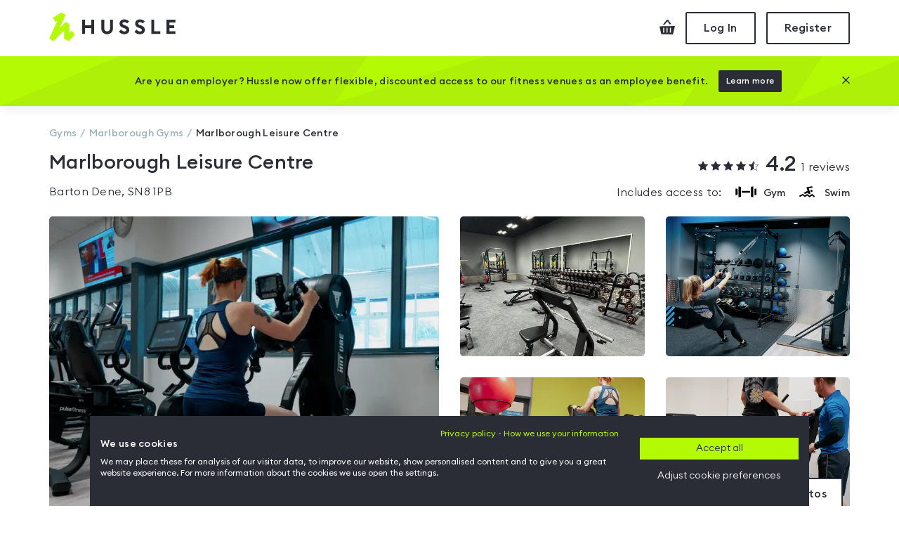

--- FILE ---
content_type: text/html
request_url: https://www.hussle.com/gyms-in-marlborough/marlborough-leisure-centre-2-gym-details
body_size: 24359
content:
<!DOCTYPE html><html><head><meta name="viewport" content="width=device-width"/><meta charSet="utf-8"/><title>Marlborough Leisure Centre | Hussle.com</title><meta name="description" content="Marlborough Leisure Centre, read 1 Hussle reviews. Visit the gym from £8.00"/><meta name="keywords" content="pay as you go gym, gym membership, gym membership Marlborough, pay-as-you-go gyms in Marlborough, gyms in Marlborough, gym in Marlborough"/><meta name="robots" content="follow, index"/><meta http-equiv="Expires" content="15"/><meta name="Classification" content="Internet"/><meta name="Author" content="Hussle"/><meta name="Contact" content="info@hussle.com"/><meta name="Publisher" content="Hussle"/><meta property="fb:app_id" content="342874775786748"/><meta property="og:locale" content="en_GB"/><meta property="og:site_name" content="Hussle"/><meta property="og:type" content="article"/><meta property="og:image" content="https://static.hussle.com/gym_img/660x450/105090/1759936878105090.png"/><meta property="og:url" content="https://www.hussle.com/gyms-in-marlborough/marlborough-leisure-centre-2-gym-details"/><meta name="apple-itunes-app" content="app-id=953242760"/><meta property="og:description" content="Marlborough Leisure Centre, read 1 Hussle reviews. Visit the gym from £8.00"/><meta property="og:title" content="Marlborough Leisure Centre"/><link href="https://www.hussle.com/gyms-in-marlborough/marlborough-leisure-centre-2-gym-details" rel="canonical"/><link rel="dns-prefetch" href="https://static.hussle.com"/><link rel="icon" href="https://www.hussle.com/gym-spa/favicon.ico"/><link href="https://static.hussle.com/assets/fonts/EuclidCircularB/EuclidCircularB-Light.woff2" rel="preload" type="font/woff2" crossorigin="" as="font"/><link href="https://static.hussle.com/assets/fonts/EuclidCircularB/EuclidCircularB-Regular.woff2" rel="preload" type="font/woff2" crossorigin="" as="font"/><link href="https://static.hussle.com/assets/fonts/EuclidCircularB/EuclidCircularB-Medium.woff2" rel="preload" type="font/woff2" crossorigin="" as="font"/><link href="https://static.hussle.com/assets/fonts/HussleEuclid/HussleEuclid-Medium-WebM.woff2" rel="preload" type="font/woff2" crossorigin="anonymous" as="font"/><link href="https://static.hussle.com/gym_img/385x265/105090/1759936878105090.webp" rel="preload" as="image"/><link rel="preconnect" href="https://static.hussle.com/"/><link rel="preconnect" href="https://www.googletagmanager.com"/><link rel="preconnect" href="https://www.google-analytics.com"/><meta name="next-head-count" content="31"/><link rel="preload" href="https://www.hussle.com/gym-spa/_next/static/css/8fa6f975a0acfcedbddf.css" as="style"/><link rel="stylesheet" href="https://www.hussle.com/gym-spa/_next/static/css/8fa6f975a0acfcedbddf.css" data-n-g=""/><link rel="preload" href="https://www.hussle.com/gym-spa/_next/static/css/4df4bcfdd533097ff532.css" as="style"/><link rel="stylesheet" href="https://www.hussle.com/gym-spa/_next/static/css/4df4bcfdd533097ff532.css" data-n-p=""/><link rel="preload" href="https://www.hussle.com/gym-spa/_next/static/css/3aee05bce6e4ff1ac210.css" as="style"/><link rel="stylesheet" href="https://www.hussle.com/gym-spa/_next/static/css/3aee05bce6e4ff1ac210.css"/><link rel="preload" href="https://www.hussle.com/gym-spa/_next/static/css/34a816204c11b48385e2.css" as="style"/><link rel="stylesheet" href="https://www.hussle.com/gym-spa/_next/static/css/34a816204c11b48385e2.css"/><noscript data-n-css=""></noscript><link rel="preload" href="https://www.hussle.com/gym-spa/_next/static/chunks/10.5a9f698ad925c3febe18.js" as="script"/><link rel="preload" href="https://www.hussle.com/gym-spa/_next/static/chunks/9.e470f9fe01ba733d763b.js" as="script"/><link rel="preload" href="https://www.hussle.com/gym-spa/_next/static/chunks/webpack-e89b41ebfedcca011335.js" as="script"/><link rel="preload" href="https://www.hussle.com/gym-spa/_next/static/chunks/framework.c8a8f45861f4d7eb2b38.js" as="script"/><link rel="preload" href="https://www.hussle.com/gym-spa/_next/static/chunks/commons.c98a2773fc2cc770f624.js" as="script"/><link rel="preload" href="https://www.hussle.com/gym-spa/_next/static/chunks/main-7d1e58048cd79be611ef.js" as="script"/><link rel="preload" href="https://www.hussle.com/gym-spa/_next/static/chunks/pages/_app-57e1da0c6e4655628a52.js" as="script"/><link rel="preload" href="https://www.hussle.com/gym-spa/_next/static/chunks/3.7a117ac291e1085c6593.js" as="script"/><link rel="preload" href="https://www.hussle.com/gym-spa/_next/static/chunks/pages/%5B...gym%5D-ac0aee436c8565a9d6ef.js" as="script"/></head><body><div id="__next"><div class="Layout_layout__23tmQ Layout_layout--white__NS97p"><header class="Header_header__OkoDL"><div class="Grid_container__9k-Zp"><div class="Grid_row__LYlFr"><div class="Header_header__container__1PwrO"><a href="/" class="Header_header__logo__2op7k"><svg viewBox="0 0 180 42" xmlns="http://www.w3.org/2000/svg"><defs><polygon id="path-1" points="0 0.184769585 36.6100922 0.184769585 36.6100922 41.0598871 0 41.0598871"></polygon></defs><g stroke="none" stroke-width="1" fill="none" fill-rule="evenodd"><g transform="translate(-216.000000, -19.000000)"><g transform="translate(216.000000, 19.000000)"><path d="M102.447,24.5416313 C103.38018,26.094235 105.423429,27.2897419 107.091747,27.2897419 C108.731447,27.2897419 109.824512,26.4845115 109.824512,25.3051797 C109.824512,24.1542581 108.990249,23.3490276 106.976654,22.6584747 L105.250894,22.0546037 C101.9717,20.9038894 100.2167,19.0053871 100.2167,16.2151797 C100.2167,12.360318 103.150825,10.0879217 107.120571,10.0879217 C109.623152,10.0879217 111.915249,10.9783825 113.77041,13.1164009 L110.931055,15.8765392 C109.969465,14.6549032 108.558912,14.0000184 107.149189,14.0000184 C105.739673,14.0000184 104.416631,14.6043041 104.416631,15.8122535 C104.416631,17.0494424 105.423429,17.595871 107.580733,18.3724839 L109.220433,18.9765622 C112.212207,20.0696267 114.081677,21.968129 114.081677,25.0459631 C114.05306,28.6992581 111.14776,31.2020461 106.919212,31.2020461 C103.668636,31.2020461 100.882369,29.7379908 99.4152028,27.494212 L102.447,24.5416313 Z" id="Fill-1" fill="#2A2D36"></path><path d="M124.524643,24.6851129 C125.457823,26.2377166 127.644366,27.2899286 129.312892,27.2899286 C130.952592,27.2899286 132.045864,26.4844908 132.045864,25.305159 C132.045864,24.1542373 131.211394,23.3490069 129.198007,22.6584539 L127.471832,22.0545829 C124.192638,20.9038687 122.437846,19.0053664 122.437846,16.215159 C122.437846,12.3602972 125.37197,10.0879009 129.341717,10.0879009 C131.844297,10.0879009 134.136394,10.9783618 135.991555,13.1163802 L133.1522,15.8765184 C132.190611,14.6548825 130.780058,13.9999977 129.370541,13.9999977 C127.961025,13.9999977 126.637776,14.6042834 126.637776,15.8122327 C126.637776,17.0494217 127.644366,17.5958502 129.801878,18.3726705 L131.441578,18.9765415 C134.433353,20.069606 136.30303,21.9681083 136.30303,25.0459424 C136.274205,28.6992373 133.368906,31.2020253 129.140357,31.2020253 C125.889781,31.2020253 122.960012,29.8814724 121.493053,27.6376935 L124.524643,24.6851129 Z" id="Fill-3" fill="#2A2D36"></path><polygon fill="#2A2D36" points="46.8816843 10.433053 51.0527903 10.433053 51.0527903 18.5739055 59.912606 18.5739055 59.912606 10.433053 64.083712 10.433053 64.083712 30.8568318 59.912606 30.8568318 59.912606 22.5434447 51.0527903 22.5434447 51.0527903 30.8568318 46.8816843 30.8568318"></polygon><path d="M82.5242765,31.2019839 C77.6342074,31.2019839 74.2110968,27.8939654 74.2110968,22.8025369 L74.2110968,10.4331359 L78.3822028,10.4331359 L78.3822028,22.8597719 C78.3822028,25.5639194 80.0505207,27.1747949 82.5242765,27.1747949 C84.9982396,27.1747949 86.666765,25.5639194 86.666765,22.8597719 L86.666765,10.4331359 L90.8376636,10.4331359 L90.8376636,22.8025369 C90.8376636,27.8939654 87.3569032,31.2019839 82.5242765,31.2019839" id="Fill-7" fill="#2A2D36"></path><polygon fill="#2A2D36" points="145.439689 10.433053 149.610795 10.433053 149.610795 26.8870853 158.355518 26.8870853 158.355518 30.8568318 145.439689 30.8568318"></polygon><polygon fill="#2A2D36" points="167.101776 10.433053 179.816247 10.433053 179.816247 14.4027995 171.272882 14.4027995 171.272882 18.6027304 178.090279 18.6027304 178.004219 22.5720622 171.272882 22.5720622 171.272882 26.8870853 179.816247 26.8870853 179.816247 30.8568318 167.101776 30.8568318"></polygon><g transform="translate(0.000000, 0.022604)"><mask id="mask-2" fill="white"><use href="#path-1"></use></mask><g id="Clip-14"></g><polygon id="Fill-13" fill="#B4FA05" mask="url(#mask-2)" points="27.5559677 41.0598871 21.3229493 37.5171221 21.3229493 25.8384816 6.10154378 41.0598871 0 37.5171221 11.8422581 11.7837581 9.19451613 13.753182 5.05182028 8.05829724 17.352788 0.184748848 23.4881336 3.66260599 14.7291014 22.278712 23.4906221 13.5064078 28.7369585 16.4562926 28.713318 29.4888733 32.2496544 26.0526982 36.6100922 32.0057627"></polygon></g></g></g></g></svg><span class="SrOnly_sr-only__3nb3j">Hussle - Home page</span></a><div class="HeaderActions_header-actions__1VRUt"><a class="HeaderActions_header-actions__icon__3d5T8 HeaderActions_header-actions__icon--checkout__1AAsJ" href="/checkout"><span class="SrOnly_sr-only__3nb3j">Checkout</span><svg viewBox="0 0 22 21" fill="none" xmlns="http://www.w3.org/2000/svg"><path d="M7.37052 6.92055L11.3214 2.20789L14.6377 6.65293L17 6.56511L12.132 0.041816L10.6295 0L5 6.71983L5.31525 7L7.37052 6.92055Z"></path><path d="M0 9.44136L2.49347 20.6169L19.1341 21L22 9L0 9.44136ZM6.7356 18.4684H5.15695V11.5732H6.7356V18.4684ZM11.4675 18.4684H9.88887V11.5732H11.4675V18.4684ZM16.1954 18.4684H14.637V11.5732H16.2116L16.1954 18.4684Z"></path></svg></a><button class="Button_button__2JA4L Button_button--outline__AvZpS Button_button--medium__4eUr3  HeaderActions_header-actions__btn__V7Ldw" type="button" tabindex="0"><span class="false">Log In</span></button><button class="Button_button__2JA4L Button_button--outline__AvZpS Button_button--medium__4eUr3  HeaderActions_header-actions__btn__V7Ldw" type="button" tabindex="0"><span class="false">Register</span></button></div></div></div></div></header><main class="Layout_layout__main__29zsa"><div class="MosaicMobile_mosaic__3aMm9"><button class="Button_button__2JA4L Button_button--outline__AvZpS Button_button--medium__4eUr3  MosaicMobile_mosaic__gallery-btn__3M2pt" type="button" tabindex="0"><span class="false">All photos</span></button><div class="MosaicMobile_mosaic__item__LxZy2 undefined undefined"><picture><source srcSet="https://static.hussle.com/gym_img/385x265/105090/1759936878105090.webp" type="image/webp" media="(max-width: 575px)"/><source srcSet="https://static.hussle.com/gym_img/660x450/105090/1759936878105090.webp" type="image/webp" media="(min-width: 576px)"/><img height="265" width="385" src="https://static.hussle.com/gym_img/660x450/105090/1759936878105090.png" class="MosaicMobile_mosaic__image__1Xscf" alt="Photo of Marlborough Leisure Centre" loading="eager"/></picture></div></div><div class="Grid_container__9k-Zp"><div class="Grid_row__LYlFr"><div class="Grid_col__O-GJ8"><div class="Grid_row__LYlFr"><div class="Grid_col__O-GJ8 Grid_col-md-12__bMlZ7"><ol class="Breadcrumbs_breadcrumbs__3w6o0" itemType="http://schema.org/BreadcrumbList"><li class="Breadcrumbs_breadcrumbs__element___xplh" itemProp="itemListElement" itemType="http://schema.org/ListItem"><a itemProp="item" href="/" title="Gyms"><span itemProp="name">Gyms</span></a><meta itemProp="position" content="1"/></li><li class="Breadcrumbs_breadcrumbs__element___xplh" itemProp="itemListElement" itemType="http://schema.org/ListItem"><a itemProp="item" href="/gyms-in-marlborough"><span itemProp="name" title="Marlborough Gyms">Marlborough<!-- --> Gyms</span></a><meta itemProp="position" content="2"/></li><li class="Breadcrumbs_breadcrumbs__element___xplh Breadcrumbs_active__2I7aE" itemProp="itemListElement" itemType="http://schema.org/ListItem" title="Marlborough Leisure Centre"><a itemProp="item" href="/gyms-in-marlborough/marlborough-leisure-centre-2-gym-details"><span itemProp="name">Marlborough Leisure Centre</span></a><meta itemProp="position" content="3"/></li></ol></div></div><div class="GymHeader_gym-header__1jVHf"><div class="Grid_row__LYlFr"><div class="Grid_col__O-GJ8 Grid_col-12__9sCvK Grid_col-md-8__8CmrU"><h1 class="GymHeader_gym-header__title__3ks1T ">Marlborough Leisure Centre</h1><a class="GymHeader_gym-header__address__19eHp" href="#gym-details-location">Barton Dene, SN8 1PB</a></div><div class="Grid_col__O-GJ8 Grid_col-12__9sCvK Grid_col-md-4__e1-DZ"><div class="GymHeader_gym-header__rating__31r43"><a class="GymHeader_gym-header__review-link__3BliC" href="#gym-details-reviews"><span class="GymHeader_gym-header__stars__3s4dg"><span class="Stars_stars__container__xfjVi Stars_stars--smallest__H2PSJ Stars_stars--primary__35jhp"><span class="Stars_star__2bUhW"><svg xmlns="http://www.w3.org/2000/svg" viewBox="0 0 16 16"><path d="M15.715 6.75c0.178-0.173 0.244-0.38 0.183-0.567s-0.236-0.315-0.482-0.351l-4.415-0.642c-0.197-0.029-0.456-0.217-0.544-0.395l-1.974-4.001c-0.11-0.222-0.286-0.35-0.483-0.35s-0.373 0.127-0.483 0.35l-1.974 4.001c-0.088 0.178-0.347 0.367-0.544 0.395l-4.415 0.642c-0.245 0.036-0.421 0.164-0.482 0.351s0.006 0.394 0.184 0.567l3.195 3.114c0.142 0.139 0.242 0.444 0.208 0.639l-0.754 4.397c-0.043 0.253 0.034 0.408 0.106 0.493 0.15 0.178 0.414 0.212 0.675 0.074l3.949-2.076c0.167-0.088 0.506-0.088 0.672 0l3.949 2.076c0.109 0.058 0.216 0.086 0.319 0.086 0.142 0 0.269-0.057 0.356-0.161 0.072-0.086 0.149-0.241 0.106-0.493l-0.754-4.397c-0.034-0.196 0.065-0.501 0.208-0.639l3.195-3.114z"></path></svg></span><span class="Stars_star__2bUhW"><svg xmlns="http://www.w3.org/2000/svg" viewBox="0 0 16 16"><path d="M15.715 6.75c0.178-0.173 0.244-0.38 0.183-0.567s-0.236-0.315-0.482-0.351l-4.415-0.642c-0.197-0.029-0.456-0.217-0.544-0.395l-1.974-4.001c-0.11-0.222-0.286-0.35-0.483-0.35s-0.373 0.127-0.483 0.35l-1.974 4.001c-0.088 0.178-0.347 0.367-0.544 0.395l-4.415 0.642c-0.245 0.036-0.421 0.164-0.482 0.351s0.006 0.394 0.184 0.567l3.195 3.114c0.142 0.139 0.242 0.444 0.208 0.639l-0.754 4.397c-0.043 0.253 0.034 0.408 0.106 0.493 0.15 0.178 0.414 0.212 0.675 0.074l3.949-2.076c0.167-0.088 0.506-0.088 0.672 0l3.949 2.076c0.109 0.058 0.216 0.086 0.319 0.086 0.142 0 0.269-0.057 0.356-0.161 0.072-0.086 0.149-0.241 0.106-0.493l-0.754-4.397c-0.034-0.196 0.065-0.501 0.208-0.639l3.195-3.114z"></path></svg></span><span class="Stars_star__2bUhW"><svg xmlns="http://www.w3.org/2000/svg" viewBox="0 0 16 16"><path d="M15.715 6.75c0.178-0.173 0.244-0.38 0.183-0.567s-0.236-0.315-0.482-0.351l-4.415-0.642c-0.197-0.029-0.456-0.217-0.544-0.395l-1.974-4.001c-0.11-0.222-0.286-0.35-0.483-0.35s-0.373 0.127-0.483 0.35l-1.974 4.001c-0.088 0.178-0.347 0.367-0.544 0.395l-4.415 0.642c-0.245 0.036-0.421 0.164-0.482 0.351s0.006 0.394 0.184 0.567l3.195 3.114c0.142 0.139 0.242 0.444 0.208 0.639l-0.754 4.397c-0.043 0.253 0.034 0.408 0.106 0.493 0.15 0.178 0.414 0.212 0.675 0.074l3.949-2.076c0.167-0.088 0.506-0.088 0.672 0l3.949 2.076c0.109 0.058 0.216 0.086 0.319 0.086 0.142 0 0.269-0.057 0.356-0.161 0.072-0.086 0.149-0.241 0.106-0.493l-0.754-4.397c-0.034-0.196 0.065-0.501 0.208-0.639l3.195-3.114z"></path></svg></span><span class="Stars_star__2bUhW"><svg xmlns="http://www.w3.org/2000/svg" viewBox="0 0 16 16"><path d="M15.715 6.75c0.178-0.173 0.244-0.38 0.183-0.567s-0.236-0.315-0.482-0.351l-4.415-0.642c-0.197-0.029-0.456-0.217-0.544-0.395l-1.974-4.001c-0.11-0.222-0.286-0.35-0.483-0.35s-0.373 0.127-0.483 0.35l-1.974 4.001c-0.088 0.178-0.347 0.367-0.544 0.395l-4.415 0.642c-0.245 0.036-0.421 0.164-0.482 0.351s0.006 0.394 0.184 0.567l3.195 3.114c0.142 0.139 0.242 0.444 0.208 0.639l-0.754 4.397c-0.043 0.253 0.034 0.408 0.106 0.493 0.15 0.178 0.414 0.212 0.675 0.074l3.949-2.076c0.167-0.088 0.506-0.088 0.672 0l3.949 2.076c0.109 0.058 0.216 0.086 0.319 0.086 0.142 0 0.269-0.057 0.356-0.161 0.072-0.086 0.149-0.241 0.106-0.493l-0.754-4.397c-0.034-0.196 0.065-0.501 0.208-0.639l3.195-3.114z"></path></svg></span><span class="Stars_star__2bUhW"><svg xmlns="http://www.w3.org/2000/svg" viewBox="0 0 16 16"><path d="M15.715 6.75c0.133-0.13 0.204-0.279 0.205-0.424 0-0.048-0.007-0.096-0.022-0.143-0.061-0.187-0.236-0.315-0.482-0.351l-4.415-0.642c-0.197-0.029-0.456-0.217-0.545-0.398l-0.003-0.006-1.97-3.992c-0.11-0.222-0.286-0.35-0.483-0.35s-0.373 0.127-0.483 0.35l-1.974 4.001c-0.088 0.178-0.347 0.367-0.544 0.395l-4.415 0.642c-0.245 0.036-0.421 0.164-0.482 0.351s0.006 0.394 0.184 0.567l3.195 3.114c0.142 0.139 0.242 0.444 0.208 0.639l-0.754 4.397c-0.043 0.253 0.034 0.408 0.106 0.493 0.15 0.178 0.413 0.212 0.675 0.074l3.949-2.076c0.136-0.072 0.386-0.084 0.565-0.038 0.021 0.013 0.041 0.028 0.062 0.038l3.971 2.076c0.109 0.058 0.217 0.087 0.321 0.087 0.003 0 0.006-0.001 0.009-0.001 0.004 0 0.008 0.001 0.012 0.001 0.142 0 0.269-0.057 0.356-0.161 0.072-0.086 0.149-0.241 0.106-0.493l-0.754-4.397c-0.034-0.196 0.065-0.501 0.208-0.639l3.195-3.114zM8.16 12.375v-10.841l1.785 3.508c0.17 0.344 0.59 0.645 0.97 0.7l4.381 0.636-3.169 3.088c-0.276 0.269-0.435 0.756-0.37 1.132l0.744 4.367-3.964-2.065c-0.183-0.096-0.376-0.356-0.376-0.525z"></path></svg></span></span></span><span class="GymHeader_gym-header__avg-reviews__-puLo">4.2</span>1<!-- --> reviews</a></div><div class="GymHeader_gym-header__activities__2mVs8"><span class="GymHeader_gym-header__activities-title__2KOLF">Includes access to: </span><ul class="GymHeader_gym-header__activities-list__HkUdM list--unstyled"><li class="GymHeader_gym-header__activities-list-item__2_c4_"><span class="GymHeader_gym-header__activities-list-icon__dh3Qa"><svg viewBox="0 0 65 34" version="1.1" xmlns="http://www.w3.org/2000/svg"><g stroke="none" stroke-width="1" fill-rule="evenodd"><g fill-rule="nonzero"><path d="M9.88,0.34 L17.25,2.13 L17.25,32.27 L9.88,33.66 L9.88,0.34 Z M55.5,33.66 L48.02,32.55 L48.02,1.57 L55.5,0.34 L55.5,33.66 Z M65,27.48 L58.99,26.38 L58.99,8.06 L65,6.85 L65,27.48 Z M0.78,6.85 L6.79,7.94 L6.79,26.26 L0.78,27.48 L0.78,6.85 Z M19.42,14.23 L45.32,14.23 L45.32,19.76 L19.42,19.76 L19.42,14.23 Z"></path></g></g></svg></span><span class="GymHeader_gym-header__activities-list-name__3nuXs hidden-xs">Gym</span></li><li class="GymHeader_gym-header__activities-list-item__2_c4_"><span class="GymHeader_gym-header__activities-list-icon__dh3Qa"><svg viewBox="0 0 21 15" version="1.1" xmlns="http://www.w3.org/2000/svg"><g stroke="none" stroke-width="1" fill-rule="evenodd"><path d="M3.90798505e-14,12.9200305 L4.72016016,10.1216941 L7.84005469,12.2740774 L10.7183672,10.3946725 L13.8369492,12.5255459 L17.3483789,10.1826935 L20.9851523,13.343578 L19.8017695,14.7072385 L17.20425,12.4496867 L13.8249727,14.704283 L10.6956445,12.5661027 L7.81241016,14.4487095 L4.64649609,12.264636 L0.919734375,14.474078 L3.90798505e-14,12.9200305 Z M17.4379816,0.082057716 L17.8915324,1.94594599 L12.8174074,2.81258056 L15.1024699,9.71528056 L13.483009,10.6747688 L10.9598918,8.85316142 L8.04409102,10.423875 L6.72560273,9.4861429 L5.8739543,8.93526019 L11.2880168,6.14390216 L9.74919258,1.42585031 L17.4379816,0.082057716 Z M16.4149453,4.83034654 C17.2077773,4.83034654 17.8504922,5.47359037 17.8504922,6.26707494 C17.8504922,7.06055951 17.2077773,7.70380333 16.4149453,7.70380333 C15.6221133,7.70380333 14.9793984,7.06055951 14.9793984,6.26707494 C14.9793984,5.47359037 15.6221133,4.83034654 16.4149453,4.83034654 Z"></path></g></svg></span><span class="GymHeader_gym-header__activities-list-name__3nuXs hidden-xs">Swim</span></li></ul></div></div></div></div></div></div><section class="Gym_gym__mosaic--tablet__2TUoB"><div class="Mosaic_mosaic__1qZ7K"><button class="Button_button__2JA4L Button_button--outline__AvZpS Button_button--medium__4eUr3  Mosaic_mosaic__gallery-btn__wpdNG" type="button" tabindex="0"><span class="false">All photos</span></button><div class="Grid_row__LYlFr"><div class="Grid_col__O-GJ8 Grid_col-md-6__2tKs7"><div class="Mosaic_mosaic__item__1_jzm Mosaic_mosaic__item--first__2LkzV Mosaic_mosaic__item--clickable__tC_im"><picture><source srcSet="https://static.hussle.com/gym_img/385x265/105090/1759936878105090.webp" type="image/webp" media="(max-width: 575px)"/><source srcSet="https://static.hussle.com/gym_img/660x450/105090/1759936878105090.webp" type="image/webp" media="(min-width: 576px)"/><img height="265" width="385" src="https://static.hussle.com/gym_img/660x450/105090/1759936878105090.png" class="Mosaic_mosaic__image__2ynYt" alt="Photo of Marlborough Leisure Centre" loading="eager"/></picture></div></div><div class="Grid_col__O-GJ8 Grid_col-md-6__2tKs7 Grid_d-none__sJ3T- Grid_d-md-block__vkx6M"><div class="Grid_row__LYlFr"><div class="Grid_col__O-GJ8 Grid_col-sm-6__DoQt- Mosaic_mosaic__grid__2NOEs"><div class="Mosaic_mosaic__item__1_jzm Mosaic_mosaic__item--clickable__tC_im"><picture><source srcSet="https://static.hussle.com/gym_img/465x335/105090/1759936881105090.webp" type="image/webp"/><img height="335" width="465" src="https://static.hussle.com/gym_img/465x335/105090/1759936881105090.png" class="Mosaic_mosaic__image__2ynYt" alt="Photo of Marlborough Leisure Centre" loading="lazy"/></picture></div></div><div class="Grid_col__O-GJ8 Grid_col-sm-6__DoQt- Mosaic_mosaic__grid__2NOEs"><div class="Mosaic_mosaic__item__1_jzm Mosaic_mosaic__item--clickable__tC_im"><picture><source srcSet="https://static.hussle.com/gym_img/465x335/105090/1759936870105090.webp" type="image/webp"/><img height="335" width="465" src="https://static.hussle.com/gym_img/465x335/105090/1759936870105090.png" class="Mosaic_mosaic__image__2ynYt" alt="Photo of Marlborough Leisure Centre" loading="lazy"/></picture></div></div><div class="Grid_col__O-GJ8 Grid_col-sm-6__DoQt- Mosaic_mosaic__grid__2NOEs"><div class="Mosaic_mosaic__item__1_jzm Mosaic_mosaic__item--clickable__tC_im"><picture><source srcSet="https://static.hussle.com/gym_img/465x335/105090/1759936863105090.webp" type="image/webp"/><img height="335" width="465" src="https://static.hussle.com/gym_img/465x335/105090/1759936863105090.png" class="Mosaic_mosaic__image__2ynYt" alt="Photo of Marlborough Leisure Centre" loading="lazy"/></picture></div></div><div class="Grid_col__O-GJ8 Grid_col-sm-6__DoQt- Mosaic_mosaic__grid__2NOEs"><div class="Mosaic_mosaic__item__1_jzm Mosaic_mosaic__item--clickable__tC_im"><picture><source srcSet="https://static.hussle.com/gym_img/465x335/105090/1759936866105090.webp" type="image/webp"/><img height="335" width="465" src="https://static.hussle.com/gym_img/465x335/105090/1759936866105090.png" class="Mosaic_mosaic__image__2ynYt" alt="Photo of Marlborough Leisure Centre" loading="lazy"/></picture></div></div></div></div><div class="ImageCarouselGallery_image-gallery__container__336Qo"></div><div class="Mosaic_mosaic__preloaded__1l7v0"><div><picture><source srcSet="https://static.hussle.com/gym_img/940x680/105090/1759936878105090.webp" type="image/webp"/><img src="https://static.hussle.com/gym_img/940x680/105090/1759936878105090.png" class="Mosaic_mosaic__image__2ynYt" alt="gym image" loading="lazy"/></picture></div><div><picture><source srcSet="https://static.hussle.com/gym_img/940x680/105090/1759936881105090.webp" type="image/webp"/><img src="https://static.hussle.com/gym_img/940x680/105090/1759936881105090.png" class="Mosaic_mosaic__image__2ynYt" alt="gym image" loading="lazy"/></picture></div><div><picture><source srcSet="https://static.hussle.com/gym_img/940x680/105090/1759936870105090.webp" type="image/webp"/><img src="https://static.hussle.com/gym_img/940x680/105090/1759936870105090.png" class="Mosaic_mosaic__image__2ynYt" alt="gym image" loading="lazy"/></picture></div><div><picture><source srcSet="https://static.hussle.com/gym_img/940x680/105090/1759936863105090.webp" type="image/webp"/><img src="https://static.hussle.com/gym_img/940x680/105090/1759936863105090.png" class="Mosaic_mosaic__image__2ynYt" alt="gym image" loading="lazy"/></picture></div><div><picture><source srcSet="https://static.hussle.com/gym_img/940x680/105090/1759936866105090.webp" type="image/webp"/><img src="https://static.hussle.com/gym_img/940x680/105090/1759936866105090.png" class="Mosaic_mosaic__image__2ynYt" alt="gym image" loading="lazy"/></picture></div></div></div></div></section></div><section data-testid="passpicker-container" class="Gym_gym__products__153jE"><div class="Product_product__container__BrSBb"><div><div class="Grid_container__9k-Zp"><div class="Grid_row__LYlFr PassPickerOnlyMonthlyProduct_product__picker-row__2FGa3"><div class="PassPickerOnlyMonthlyProduct_product__item__1U3l2 undefined"><div data-testid="product-monthly" class="PassPickerOnlyMonthlyProduct_product__1NSuQ"><div class="PassPickerOnlyMonthlyProduct_product__upper__2GBeG"><h3 class="PassPickerOnlyMonthlyProduct_product__heading__3R4Jp">Get access to this gym and<!-- --> <a href="/search/extra-gym?id=105090&amp;pid=45453" class="PassPickerOnlyMonthlyProduct_product__link__3Lzt1" aria-label="View all included gyms">829</a> <!-- -->others with the Hussle Monthly+ pass</h3><ul class="PassPickerOnlyMonthlyProduct_product__list__Qf5Rp"><li>Multi-gym access</li><li>Unlimited visits</li><li>No contracts, cancel any time</li><li>Fitness apps included</li></ul></div><div class="PassPickerOnlyMonthlyProduct_product__lower__3xiR7"><div class="PassPickerOnlyMonthlyProduct_product__lower-discount__1i542"></div><div class="PassPickerOnlyMonthlyProduct_product__lower-cta__3y1oO"><div><span class="FormattedPrice_price__26sfH PassPickerOnlyMonthlyProduct_product__lower-price__2v_0h">£<span class="FormattedPrice_price__pounds__9myVG PassPickerOnlyMonthlyProduct_product__lower-price-pounds__32BNc">51</span>.<!-- -->00</span> <span class="PassPickerOnlyMonthlyProduct_product__lower-price-qualifier__2V-E7">per month</span></div><button class="Button_button__2JA4L Button_button--primary__JXbEx Button_button--medium__4eUr3 Button_button--full-width__mjOmp PassPickerOnlyMonthlyProduct_product__buy-button__31LW1" type="button" tabindex="0"><span class="false">Purchase now</span></button></div></div></div></div></div><div class="Grid_row__LYlFr PassPickerOnlyMonthlyProduct_product__extragyms__23W6b"><div class="Grid_col__O-GJ8 Grid_col-12__9sCvK"><div class="ExtraGyms_extragyms__12EAK"><h3>This monthly membership also includes</h3><p class="ExtraGyms_extragyms__subheading__2mrEx">Your membership also includes access to all other amazing venues at this price point and below plus online classes and virtual workouts for ultimate flexibility.</p><div class="ExtraGyms_extragyms__carousel__EYW9T"><div class="alice-carousel"><div><div style="padding-left:0px;padding-right:0px" class="alice-carousel__wrapper"><ul style="transition:transform 0ms ease 0ms;transform:translate3d(0px, 0, 0)" class="alice-carousel__stage"><li style="width:0" class="alice-carousel__stage-item __cloned"><div class="PromoItem_promoitem__2DjhS"><h4>Access to online yoga, fitness classes and guided meditation.</h4><div class="PromoItem_promoitem__logo__WDScS">Yogaia</div></div></li><li style="width:0" class="alice-carousel__stage-item __active __target"><div class="PromoItem_promoitem__2DjhS"><h4>Access to online yoga, fitness classes and guided meditation.</h4><div class="PromoItem_promoitem__logo__WDScS">Yogaia</div></div></li><li style="width:0" class="alice-carousel__stage-item __cloned"><div class="PromoItem_promoitem__2DjhS"><h4>Access to online yoga, fitness classes and guided meditation.</h4><div class="PromoItem_promoitem__logo__WDScS">Yogaia</div></div></li></ul></div></div><div class="alice-carousel__prev-btn"><div class="ExtraGyms_extragyms__carousel-previous__21Znt">&lt;</div></div><div class="alice-carousel__next-btn"><div class="ExtraGyms_extragyms__carousel-next__7OZ5w">&gt;</div></div></div></div></div></div></div></div></div></div></section><div class="Grid_container__9k-Zp"><div class="Grid_row__LYlFr"><div class="Grid_col__O-GJ8 Grid_col-12__9sCvK Grid_col-lg-10__sscXC Grid_col-xl-8__ipDUB Grid_offset-lg-1__g6069 Grid_offset-xl-2__tRhgL"><section><div class="ResourceList_resources__wrapper__1bTHV"><h4 class="ResourceList_resources__title__2dn3u">Equipment</h4><div class="Grid_row__LYlFr"><ul class="ResourceList_resources__1pVAt"><li class="Grid_col__O-GJ8 Grid_col-12__9sCvK Grid_col-md-6__2tKs7"><div class="ResourceList_resources__item__rJjZa"><span class="ResourceList_resources__icon-container__O2awp"><picture><source srcSet="https://www.hussle.com/gym-spa/img/resources/cardio-machines.webp" type="image/webp"/><img src="https://www.hussle.com/gym-spa/img/resources/cardio-machines.svg" class="ResourceList_resources__icon__1uFsV" alt="Cardio machines" loading="lazy"/></picture></span>Cardio machines<!-- --> <!-- --> </div></li><li class="Grid_col__O-GJ8 Grid_col-12__9sCvK Grid_col-md-6__2tKs7"><div class="ResourceList_resources__item__rJjZa"><span class="ResourceList_resources__icon-container__O2awp"><picture><source srcSet="https://www.hussle.com/gym-spa/img/resources/yoga.webp" type="image/webp"/><img src="https://www.hussle.com/gym-spa/img/resources/yoga.svg" class="ResourceList_resources__icon__1uFsV" alt="Yoga" loading="lazy"/></picture></span>Yoga<!-- --> <sup>*</sup> </div></li><li class="Grid_col__O-GJ8 Grid_col-12__9sCvK Grid_col-md-6__2tKs7"><div class="ResourceList_resources__item__rJjZa"><span class="ResourceList_resources__icon-container__O2awp"><picture><source srcSet="https://www.hussle.com/gym-spa/img/resources/pilates.webp" type="image/webp"/><img src="https://www.hussle.com/gym-spa/img/resources/pilates.svg" class="ResourceList_resources__icon__1uFsV" alt="Pilates" loading="lazy"/></picture></span>Pilates<!-- --> <sup>*</sup> </div></li><li class="Grid_col__O-GJ8 Grid_col-12__9sCvK Grid_col-md-6__2tKs7"><div class="ResourceList_resources__item__rJjZa"><span class="ResourceList_resources__icon-container__O2awp"><picture><source srcSet="https://www.hussle.com/gym-spa/img/resources/free-weights.webp" type="image/webp"/><img src="https://www.hussle.com/gym-spa/img/resources/free-weights.svg" class="ResourceList_resources__icon__1uFsV" alt="Free weights" loading="lazy"/></picture></span>Free weights<!-- --> <!-- --> </div></li><li class="Grid_col__O-GJ8 Grid_col-12__9sCvK Grid_col-md-6__2tKs7"><div class="ResourceList_resources__item__rJjZa"><span class="ResourceList_resources__icon-container__O2awp"><picture><source srcSet="https://www.hussle.com/gym-spa/img/resources/fitness-studio.webp" type="image/webp"/><img src="https://www.hussle.com/gym-spa/img/resources/fitness-studio.svg" class="ResourceList_resources__icon__1uFsV" alt="Fitness studio" loading="lazy"/></picture></span>Fitness studio<!-- --> <!-- --> </div></li><li class="Grid_col__O-GJ8 Grid_col-12__9sCvK Grid_col-md-6__2tKs7"><div class="ResourceList_resources__item__rJjZa"><span class="ResourceList_resources__icon-container__O2awp"><picture><source srcSet="https://www.hussle.com/gym-spa/img/resources/personal-training.webp" type="image/webp"/><img src="https://www.hussle.com/gym-spa/img/resources/personal-training.svg" class="ResourceList_resources__icon__1uFsV" alt="Personal training" loading="lazy"/></picture></span>Personal training<!-- --> <sup>*</sup> </div></li><li class="Grid_col__O-GJ8 Grid_col-12__9sCvK Grid_col-md-6__2tKs7"><div class="ResourceList_resources__item__rJjZa"><span class="ResourceList_resources__icon-container__O2awp"><picture><source srcSet="https://www.hussle.com/gym-spa/img/resources/resistance-machines.webp" type="image/webp"/><img src="https://www.hussle.com/gym-spa/img/resources/resistance-machines.svg" class="ResourceList_resources__icon__1uFsV" alt="Resistance machines" loading="lazy"/></picture></span>Resistance machines<!-- --> <!-- --> </div></li><li class="Grid_col__O-GJ8 Grid_col-12__9sCvK Grid_col-md-6__2tKs7"><div class="ResourceList_resources__item__rJjZa"><span class="ResourceList_resources__icon-container__O2awp"><picture><source srcSet="https://www.hussle.com/gym-spa/img/resources/squash.webp" type="image/webp"/><img src="https://www.hussle.com/gym-spa/img/resources/squash.svg" class="ResourceList_resources__icon__1uFsV" alt="Squash" loading="lazy"/></picture></span>Squash<!-- --> <sup>*</sup> </div></li><li class="Grid_col__O-GJ8 Grid_col-12__9sCvK Grid_col-md-6__2tKs7"><div class="ResourceList_resources__item__rJjZa"><span class="ResourceList_resources__icon-container__O2awp"><picture><source srcSet="https://www.hussle.com/gym-spa/img/resources/swimming-pool.webp" type="image/webp"/><img src="https://www.hussle.com/gym-spa/img/resources/swimming-pool.svg" class="ResourceList_resources__icon__1uFsV" alt="Swimming pool" loading="lazy"/></picture></span>Swimming pool<!-- --> <!-- --> </div></li><li class="Grid_col__O-GJ8 Grid_col-12__9sCvK Grid_col-md-6__2tKs7"><div class="ResourceList_resources__item__rJjZa"><span class="ResourceList_resources__icon-container__O2awp"><picture><source srcSet="https://www.hussle.com/gym-spa/img/resources/lane-swimming.webp" type="image/webp"/><img src="https://www.hussle.com/gym-spa/img/resources/lane-swimming.svg" class="ResourceList_resources__icon__1uFsV" alt="Lane swimming" loading="lazy"/></picture></span>Lane swimming<!-- --> <!-- --> </div></li><li class="Grid_col__O-GJ8 Grid_col-12__9sCvK Grid_col-md-6__2tKs7"><div class="ResourceList_resources__item__rJjZa"><span class="ResourceList_resources__icon-container__O2awp"><picture><source srcSet="https://www.hussle.com/gym-spa/img/resources/group-exercise.webp" type="image/webp"/><img src="https://www.hussle.com/gym-spa/img/resources/group-exercise.svg" class="ResourceList_resources__icon__1uFsV" alt="Group exercise" loading="lazy"/></picture></span>Group exercise<!-- --> <sup>*</sup> </div></li><li class="Grid_col__O-GJ8 Grid_col-12__9sCvK Grid_col-md-6__2tKs7"><div class="ResourceList_resources__item__rJjZa"><span class="ResourceList_resources__icon-container__O2awp"><picture><source srcSet="https://www.hussle.com/gym-spa/img/resources/functional-training.webp" type="image/webp"/><img src="https://www.hussle.com/gym-spa/img/resources/functional-training.svg" class="ResourceList_resources__icon__1uFsV" alt="Functional Training" loading="lazy"/></picture></span>Functional Training<!-- --> <!-- --> </div></li></ul></div><small class="ResourceList_resources__legend__2eodn">* Available at extra cost</small></div><hr class="Divider_divider__1JXV2"/><div class="ResourceList_resources__wrapper__1bTHV"><h4 class="ResourceList_resources__title__2dn3u">Amenities</h4><div class="Grid_row__LYlFr"><ul class="ResourceList_resources__1pVAt"><li class="Grid_col__O-GJ8 Grid_col-12__9sCvK Grid_col-md-6__2tKs7"><div class="ResourceList_resources__item__rJjZa"><span class="ResourceList_resources__icon-container__O2awp"><picture><source srcSet="https://www.hussle.com/gym-spa/img/resources/changing-rooms.webp" type="image/webp"/><img src="https://www.hussle.com/gym-spa/img/resources/changing-rooms.svg" class="ResourceList_resources__icon__1uFsV" alt="Changing Rooms" loading="lazy"/></picture></span>Changing Rooms<!-- --> <!-- --> </div></li><li class="Grid_col__O-GJ8 Grid_col-12__9sCvK Grid_col-md-6__2tKs7"><div class="ResourceList_resources__item__rJjZa"><span class="ResourceList_resources__icon-container__O2awp"><picture><source srcSet="https://www.hussle.com/gym-spa/img/resources/showers.webp" type="image/webp"/><img src="https://www.hussle.com/gym-spa/img/resources/showers.svg" class="ResourceList_resources__icon__1uFsV" alt="Showers" loading="lazy"/></picture></span>Showers<!-- --> <!-- --> </div></li><li class="Grid_col__O-GJ8 Grid_col-12__9sCvK Grid_col-md-6__2tKs7"><div class="ResourceList_resources__item__rJjZa"><span class="ResourceList_resources__icon-container__O2awp"><picture><source srcSet="https://www.hussle.com/gym-spa/img/resources/lockers.webp" type="image/webp"/><img src="https://www.hussle.com/gym-spa/img/resources/lockers.svg" class="ResourceList_resources__icon__1uFsV" alt="Lockers" loading="lazy"/></picture></span>Lockers<!-- --> <!-- --> </div></li><li class="Grid_col__O-GJ8 Grid_col-12__9sCvK Grid_col-md-6__2tKs7"><div class="ResourceList_resources__item__rJjZa"><span class="ResourceList_resources__icon-container__O2awp"><picture><source srcSet="https://www.hussle.com/gym-spa/img/resources/parking.webp" type="image/webp"/><img src="https://www.hussle.com/gym-spa/img/resources/parking.svg" class="ResourceList_resources__icon__1uFsV" alt="Parking" loading="lazy"/></picture></span>Parking<!-- --> <!-- --> </div></li><li class="Grid_col__O-GJ8 Grid_col-12__9sCvK Grid_col-md-6__2tKs7"><div class="ResourceList_resources__item__rJjZa"><span class="ResourceList_resources__icon-container__O2awp"><picture><source srcSet="https://www.hussle.com/gym-spa/img/resources/disabled-access.webp" type="image/webp"/><img src="https://www.hussle.com/gym-spa/img/resources/disabled-access.svg" class="ResourceList_resources__icon__1uFsV" alt="Disabled Access" loading="lazy"/></picture></span>Disabled Access<!-- --> <!-- --> </div></li><li class="Grid_col__O-GJ8 Grid_col-12__9sCvK Grid_col-md-6__2tKs7"><div class="ResourceList_resources__item__rJjZa"><span class="ResourceList_resources__icon-container__O2awp"><picture><source srcSet="https://www.hussle.com/gym-spa/img/resources/air-conditioning.webp" type="image/webp"/><img src="https://www.hussle.com/gym-spa/img/resources/air-conditioning.svg" class="ResourceList_resources__icon__1uFsV" alt="Air Conditioning" loading="lazy"/></picture></span>Air Conditioning<!-- --> <!-- --> </div></li><li class="Grid_col__O-GJ8 Grid_col-12__9sCvK Grid_col-md-6__2tKs7"><div class="ResourceList_resources__item__rJjZa"><span class="ResourceList_resources__icon-container__O2awp"><picture><source srcSet="https://www.hussle.com/gym-spa/img/resources/wifi.webp" type="image/webp"/><img src="https://www.hussle.com/gym-spa/img/resources/wifi.svg" class="ResourceList_resources__icon__1uFsV" alt="WiFi" loading="lazy"/></picture></span>WiFi<!-- --> <!-- --> </div></li></ul></div></div></section></div></div><div class="Grid_row__LYlFr Gym_gym__location__1YYO2"><div class="Grid_col__O-GJ8 Grid_col-12__9sCvK Grid_col-lg-6__mO7or Grid_col-xl-5__d1J5V Grid_col-hd-4__4C8zA"><section class="Gym_gym__opening__2kQHv" id="gym-details-location"><h3 id="" class="SectionSubTitle_section-sub-title__2TCVc Gym_gym__opening-title__GFgv2">Location &amp; Opening Hours</h3><p class="OpeningHours_opening-hours__note__nvNNC">Opening times are for Hussle Day and Monthly+ passes</p><ul data-testid="hsl-openinghours" class="OpeningHours_opening-hours__Y22x9 OpeningHours_opening-hours--full-width__V2SYG"><li data-testid="husl-openinghours-monday" class="OpeningHours_opening-hours__item__iVcHt"><div class="OpeningHours_opening-hours__day__QydrE">Monday</div><div class="OpeningHours_opening-hours__times__u2WHr"><div>07:00 to 21:00</div></div></li><li data-testid="husl-openinghours-tuesday" class="OpeningHours_opening-hours__item__iVcHt"><div class="OpeningHours_opening-hours__day__QydrE">Tuesday</div><div class="OpeningHours_opening-hours__times__u2WHr"><div>07:00 to 21:00</div></div></li><li data-testid="husl-openinghours-wednesday" class="OpeningHours_opening-hours__item__iVcHt"><div class="OpeningHours_opening-hours__day__QydrE">Wednesday</div><div class="OpeningHours_opening-hours__times__u2WHr"><div>07:00 to 21:00</div></div></li><li data-testid="husl-openinghours-thursday" class="OpeningHours_opening-hours__item__iVcHt"><div class="OpeningHours_opening-hours__day__QydrE">Thursday</div><div class="OpeningHours_opening-hours__times__u2WHr"><div>07:00 to 21:00</div></div></li><li data-testid="husl-openinghours-friday" class="OpeningHours_opening-hours__item__iVcHt"><div class="OpeningHours_opening-hours__day__QydrE">Friday</div><div class="OpeningHours_opening-hours__times__u2WHr"><div>07:00 to 21:00</div></div></li><li data-testid="husl-openinghours-saturday" class="OpeningHours_opening-hours__item__iVcHt"><div class="OpeningHours_opening-hours__day__QydrE">Saturday</div><div class="OpeningHours_opening-hours__times__u2WHr"><div>08:00 to 17:00</div></div></li><li data-testid="husl-openinghours-sunday" class="OpeningHours_opening-hours__item__iVcHt"><div class="OpeningHours_opening-hours__day__QydrE">Sunday</div><div class="OpeningHours_opening-hours__times__u2WHr"><div>08:00 to 17:00</div></div></li></ul><div class="Gym_gym__location-links__3urH1"><a class="Gym_gym__location-link__2p6Ft" rel="noreferrer" target="_blank" href="https://maps.google.com/?daddr=Marlborough Leisure Centre, Barton Dene, Marlborough, SN8 1PB">Get directions to this gym</a><a class="Gym_gym__threewords-link__kGrMN" rel="noreferrer" target="_blank" href="https://what3words.com/scooters.blankets.secure"><span class="Gym_gym__threewords__2St4h">///</span>scooters.blankets.secure</a></div></section></div><div class="Grid_col__O-GJ8 Grid_col-12__9sCvK Grid_col-lg-6__mO7or Grid_col-xl-7__0X-e1 Grid_col-hd-8__pZzjU"><section class="Gym_gym__map__1isjj"><div class="Map_map__1Bi5g"><img class="Map_map__image__uZ6aG" src="https://api.mapbox.com/styles/v1/payasugym/cju11lw2702jz1fmscy6vss9m/static/url-https%3A%2F%2Fstatic.hussle.com%2Fpins%2Fgym.png(-1.73999,51.4198)/-1.73999,51.4198,15,0/900x465?access_token=pk.eyJ1IjoicGF5YXN1Z3ltIiwiYSI6IlFqbnp2V00ifQ.mz0wmrWmoJBX4cwy5LQKsg" loading="lazy" alt="Map of gym location"/></div></section></div></div><div class="Grid_row__LYlFr"><div class="Grid_col__O-GJ8 Grid_col-12__9sCvK Grid_col-lg-10__sscXC Grid_col-xl-8__ipDUB Grid_offset-lg-1__g6069 Grid_offset-xl-2__tRhgL"><section><h3 id="" class="SectionSubTitle_section-sub-title__2TCVc ">About this gym</h3><div class="Description_description__1dvX3">Welcome to Marlborough Leisure Centre!

Being regularly active has many health benefits and can help to prevent issues such as diabetes and coronary heart disease, as well as having mental health benefits and being associated with the feel-good factor.
Marlborough Leisure Centre has the right equipment and the perfect staff to help you get more active. The venue has a great fitness suite with some fantastic kit and a re-arrangement of equipment to maximise the space. There is a purpose-built free weights area, additional equipment in the cardiovascular areas, strength equipment and stretching space. 
The fitness suite will definitely help you reach your health and fitness goals whether you are a complete beginner or a regular gym user. We have instructors on-site to help with your workouts if you need them.

The centre also has a 25m swimming pool with village style changing facilities. Badminton is also available at additional cost. Free car parking is provided on site.</div><hr class="Divider_divider__1JXV2"/></section><section><div class="GymIntro_intro__2jHfq"><h3 id="" class="SectionSubTitle_section-sub-title__2TCVc ">Hussle is a marketplace of gyms and spas</h3><p class="GymIntro_intro__description__3AdBX">We connect you with all the best gyms like <!-- -->Marlborough Leisure Centre<!-- --> in your area and offer you a way to visit either through Day Passes<!-- --> or MultiGym passes<!-- -->.</p></div><hr class="Divider_divider__1JXV2"/></section><section><h3 id="gym-details-reviews" class="SectionSubTitle_section-sub-title__2TCVc ">What people are saying</h3><div class="Stats_stats__summary__1tS_0"><span class="Stars_stars__container__xfjVi Stars_stars--large__3KJmH Stars_stars--primary__35jhp"><span class="Stars_star__2bUhW"><svg xmlns="http://www.w3.org/2000/svg" viewBox="0 0 16 16"><path d="M15.715 6.75c0.178-0.173 0.244-0.38 0.183-0.567s-0.236-0.315-0.482-0.351l-4.415-0.642c-0.197-0.029-0.456-0.217-0.544-0.395l-1.974-4.001c-0.11-0.222-0.286-0.35-0.483-0.35s-0.373 0.127-0.483 0.35l-1.974 4.001c-0.088 0.178-0.347 0.367-0.544 0.395l-4.415 0.642c-0.245 0.036-0.421 0.164-0.482 0.351s0.006 0.394 0.184 0.567l3.195 3.114c0.142 0.139 0.242 0.444 0.208 0.639l-0.754 4.397c-0.043 0.253 0.034 0.408 0.106 0.493 0.15 0.178 0.414 0.212 0.675 0.074l3.949-2.076c0.167-0.088 0.506-0.088 0.672 0l3.949 2.076c0.109 0.058 0.216 0.086 0.319 0.086 0.142 0 0.269-0.057 0.356-0.161 0.072-0.086 0.149-0.241 0.106-0.493l-0.754-4.397c-0.034-0.196 0.065-0.501 0.208-0.639l3.195-3.114z"></path></svg></span><span class="Stars_star__2bUhW"><svg xmlns="http://www.w3.org/2000/svg" viewBox="0 0 16 16"><path d="M15.715 6.75c0.178-0.173 0.244-0.38 0.183-0.567s-0.236-0.315-0.482-0.351l-4.415-0.642c-0.197-0.029-0.456-0.217-0.544-0.395l-1.974-4.001c-0.11-0.222-0.286-0.35-0.483-0.35s-0.373 0.127-0.483 0.35l-1.974 4.001c-0.088 0.178-0.347 0.367-0.544 0.395l-4.415 0.642c-0.245 0.036-0.421 0.164-0.482 0.351s0.006 0.394 0.184 0.567l3.195 3.114c0.142 0.139 0.242 0.444 0.208 0.639l-0.754 4.397c-0.043 0.253 0.034 0.408 0.106 0.493 0.15 0.178 0.414 0.212 0.675 0.074l3.949-2.076c0.167-0.088 0.506-0.088 0.672 0l3.949 2.076c0.109 0.058 0.216 0.086 0.319 0.086 0.142 0 0.269-0.057 0.356-0.161 0.072-0.086 0.149-0.241 0.106-0.493l-0.754-4.397c-0.034-0.196 0.065-0.501 0.208-0.639l3.195-3.114z"></path></svg></span><span class="Stars_star__2bUhW"><svg xmlns="http://www.w3.org/2000/svg" viewBox="0 0 16 16"><path d="M15.715 6.75c0.178-0.173 0.244-0.38 0.183-0.567s-0.236-0.315-0.482-0.351l-4.415-0.642c-0.197-0.029-0.456-0.217-0.544-0.395l-1.974-4.001c-0.11-0.222-0.286-0.35-0.483-0.35s-0.373 0.127-0.483 0.35l-1.974 4.001c-0.088 0.178-0.347 0.367-0.544 0.395l-4.415 0.642c-0.245 0.036-0.421 0.164-0.482 0.351s0.006 0.394 0.184 0.567l3.195 3.114c0.142 0.139 0.242 0.444 0.208 0.639l-0.754 4.397c-0.043 0.253 0.034 0.408 0.106 0.493 0.15 0.178 0.414 0.212 0.675 0.074l3.949-2.076c0.167-0.088 0.506-0.088 0.672 0l3.949 2.076c0.109 0.058 0.216 0.086 0.319 0.086 0.142 0 0.269-0.057 0.356-0.161 0.072-0.086 0.149-0.241 0.106-0.493l-0.754-4.397c-0.034-0.196 0.065-0.501 0.208-0.639l3.195-3.114z"></path></svg></span><span class="Stars_star__2bUhW"><svg xmlns="http://www.w3.org/2000/svg" viewBox="0 0 16 16"><path d="M15.715 6.75c0.178-0.173 0.244-0.38 0.183-0.567s-0.236-0.315-0.482-0.351l-4.415-0.642c-0.197-0.029-0.456-0.217-0.544-0.395l-1.974-4.001c-0.11-0.222-0.286-0.35-0.483-0.35s-0.373 0.127-0.483 0.35l-1.974 4.001c-0.088 0.178-0.347 0.367-0.544 0.395l-4.415 0.642c-0.245 0.036-0.421 0.164-0.482 0.351s0.006 0.394 0.184 0.567l3.195 3.114c0.142 0.139 0.242 0.444 0.208 0.639l-0.754 4.397c-0.043 0.253 0.034 0.408 0.106 0.493 0.15 0.178 0.414 0.212 0.675 0.074l3.949-2.076c0.167-0.088 0.506-0.088 0.672 0l3.949 2.076c0.109 0.058 0.216 0.086 0.319 0.086 0.142 0 0.269-0.057 0.356-0.161 0.072-0.086 0.149-0.241 0.106-0.493l-0.754-4.397c-0.034-0.196 0.065-0.501 0.208-0.639l3.195-3.114z"></path></svg></span><span class="Stars_star__2bUhW"><svg xmlns="http://www.w3.org/2000/svg" viewBox="0 0 16 16"><path d="M15.715 6.75c0.133-0.13 0.204-0.279 0.205-0.424 0-0.048-0.007-0.096-0.022-0.143-0.061-0.187-0.236-0.315-0.482-0.351l-4.415-0.642c-0.197-0.029-0.456-0.217-0.545-0.398l-0.003-0.006-1.97-3.992c-0.11-0.222-0.286-0.35-0.483-0.35s-0.373 0.127-0.483 0.35l-1.974 4.001c-0.088 0.178-0.347 0.367-0.544 0.395l-4.415 0.642c-0.245 0.036-0.421 0.164-0.482 0.351s0.006 0.394 0.184 0.567l3.195 3.114c0.142 0.139 0.242 0.444 0.208 0.639l-0.754 4.397c-0.043 0.253 0.034 0.408 0.106 0.493 0.15 0.178 0.413 0.212 0.675 0.074l3.949-2.076c0.136-0.072 0.386-0.084 0.565-0.038 0.021 0.013 0.041 0.028 0.062 0.038l3.971 2.076c0.109 0.058 0.217 0.087 0.321 0.087 0.003 0 0.006-0.001 0.009-0.001 0.004 0 0.008 0.001 0.012 0.001 0.142 0 0.269-0.057 0.356-0.161 0.072-0.086 0.149-0.241 0.106-0.493l-0.754-4.397c-0.034-0.196 0.065-0.501 0.208-0.639l3.195-3.114zM8.16 12.375v-10.841l1.785 3.508c0.17 0.344 0.59 0.645 0.97 0.7l4.381 0.636-3.169 3.088c-0.276 0.269-0.435 0.756-0.37 1.132l0.744 4.367-3.964-2.065c-0.183-0.096-0.376-0.356-0.376-0.525z"></path></svg></span></span><span class="Stats_stats__avg-review__V_ViU">4.2</span><span class="Stats_stats__count__FWfp3">1<!-- --> reviews</span></div><ul class="Stats_stats__list__2InT8"><li class="Stats_stats__list-item__57ORQ"><div class="Stats_stats__list-title__2xzDw">Accessibility</div><div><span class="Stats_stats__list-stars__M-PyN"><span class="Stars_stars__container__xfjVi Stars_stars--small__3lOg4 Stars_stars--tertiary__1-VV3"><span class="Stars_star__2bUhW"><svg xmlns="http://www.w3.org/2000/svg" viewBox="0 0 16 16"><path d="M15.715 6.75c0.178-0.173 0.244-0.38 0.183-0.567s-0.236-0.315-0.482-0.351l-4.415-0.642c-0.197-0.029-0.456-0.217-0.544-0.395l-1.974-4.001c-0.11-0.222-0.286-0.35-0.483-0.35s-0.373 0.127-0.483 0.35l-1.974 4.001c-0.088 0.178-0.347 0.367-0.544 0.395l-4.415 0.642c-0.245 0.036-0.421 0.164-0.482 0.351s0.006 0.394 0.184 0.567l3.195 3.114c0.142 0.139 0.242 0.444 0.208 0.639l-0.754 4.397c-0.043 0.253 0.034 0.408 0.106 0.493 0.15 0.178 0.414 0.212 0.675 0.074l3.949-2.076c0.167-0.088 0.506-0.088 0.672 0l3.949 2.076c0.109 0.058 0.216 0.086 0.319 0.086 0.142 0 0.269-0.057 0.356-0.161 0.072-0.086 0.149-0.241 0.106-0.493l-0.754-4.397c-0.034-0.196 0.065-0.501 0.208-0.639l3.195-3.114z"></path></svg></span><span class="Stars_star__2bUhW"><svg xmlns="http://www.w3.org/2000/svg" viewBox="0 0 16 16"><path d="M15.715 6.75c0.178-0.173 0.244-0.38 0.183-0.567s-0.236-0.315-0.482-0.351l-4.415-0.642c-0.197-0.029-0.456-0.217-0.544-0.395l-1.974-4.001c-0.11-0.222-0.286-0.35-0.483-0.35s-0.373 0.127-0.483 0.35l-1.974 4.001c-0.088 0.178-0.347 0.367-0.544 0.395l-4.415 0.642c-0.245 0.036-0.421 0.164-0.482 0.351s0.006 0.394 0.184 0.567l3.195 3.114c0.142 0.139 0.242 0.444 0.208 0.639l-0.754 4.397c-0.043 0.253 0.034 0.408 0.106 0.493 0.15 0.178 0.414 0.212 0.675 0.074l3.949-2.076c0.167-0.088 0.506-0.088 0.672 0l3.949 2.076c0.109 0.058 0.216 0.086 0.319 0.086 0.142 0 0.269-0.057 0.356-0.161 0.072-0.086 0.149-0.241 0.106-0.493l-0.754-4.397c-0.034-0.196 0.065-0.501 0.208-0.639l3.195-3.114z"></path></svg></span><span class="Stars_star__2bUhW"><svg xmlns="http://www.w3.org/2000/svg" viewBox="0 0 16 16"><path d="M15.715 6.75c0.178-0.173 0.244-0.38 0.183-0.567s-0.236-0.315-0.482-0.351l-4.415-0.642c-0.197-0.029-0.456-0.217-0.544-0.395l-1.974-4.001c-0.11-0.222-0.286-0.35-0.483-0.35s-0.373 0.127-0.483 0.35l-1.974 4.001c-0.088 0.178-0.347 0.367-0.544 0.395l-4.415 0.642c-0.245 0.036-0.421 0.164-0.482 0.351s0.006 0.394 0.184 0.567l3.195 3.114c0.142 0.139 0.242 0.444 0.208 0.639l-0.754 4.397c-0.043 0.253 0.034 0.408 0.106 0.493 0.15 0.178 0.414 0.212 0.675 0.074l3.949-2.076c0.167-0.088 0.506-0.088 0.672 0l3.949 2.076c0.109 0.058 0.216 0.086 0.319 0.086 0.142 0 0.269-0.057 0.356-0.161 0.072-0.086 0.149-0.241 0.106-0.493l-0.754-4.397c-0.034-0.196 0.065-0.501 0.208-0.639l3.195-3.114z"></path></svg></span><span class="Stars_star__2bUhW"><svg xmlns="http://www.w3.org/2000/svg" viewBox="0 0 16 16"><path d="M15.715 6.75c0.178-0.173 0.244-0.38 0.183-0.567s-0.236-0.315-0.482-0.351l-4.415-0.642c-0.197-0.029-0.456-0.217-0.544-0.395l-1.974-4.001c-0.11-0.222-0.286-0.35-0.483-0.35s-0.373 0.127-0.483 0.35l-1.974 4.001c-0.088 0.178-0.347 0.367-0.544 0.395l-4.415 0.642c-0.245 0.036-0.421 0.164-0.482 0.351s0.006 0.394 0.184 0.567l3.195 3.114c0.142 0.139 0.242 0.444 0.208 0.639l-0.754 4.397c-0.043 0.253 0.034 0.408 0.106 0.493 0.15 0.178 0.414 0.212 0.675 0.074l3.949-2.076c0.167-0.088 0.506-0.088 0.672 0l3.949 2.076c0.109 0.058 0.216 0.086 0.319 0.086 0.142 0 0.269-0.057 0.356-0.161 0.072-0.086 0.149-0.241 0.106-0.493l-0.754-4.397c-0.034-0.196 0.065-0.501 0.208-0.639l3.195-3.114z"></path></svg></span><span class="Stars_star__2bUhW"><svg xmlns="http://www.w3.org/2000/svg" viewBox="0 0 16 16"><path d="M15.715 6.75c0.178-0.173 0.244-0.38 0.183-0.567s-0.236-0.315-0.482-0.351l-4.415-0.642c-0.197-0.029-0.456-0.217-0.544-0.395l-1.974-4.001c-0.11-0.222-0.286-0.35-0.483-0.35s-0.373 0.127-0.483 0.35l-1.974 4.001c-0.088 0.178-0.347 0.367-0.544 0.395l-4.415 0.642c-0.245 0.036-0.421 0.164-0.482 0.351s0.006 0.394 0.184 0.567l3.195 3.114c0.142 0.139 0.242 0.444 0.208 0.639l-0.754 4.397c-0.043 0.253 0.034 0.408 0.106 0.493 0.15 0.178 0.414 0.212 0.675 0.074l3.949-2.076c0.167-0.088 0.506-0.088 0.672 0l3.949 2.076c0.109 0.058 0.216 0.086 0.319 0.086 0.142 0 0.269-0.057 0.356-0.161 0.072-0.086 0.149-0.241 0.106-0.493l-0.754-4.397c-0.034-0.196 0.065-0.501 0.208-0.639l3.195-3.114z"></path></svg></span></span></span><span class="Stats_stats__list-score__3n9fc">5.0</span></div></li><li class="Stats_stats__list-item__57ORQ"><div class="Stats_stats__list-title__2xzDw">Price</div><div><span class="Stats_stats__list-stars__M-PyN"><span class="Stars_stars__container__xfjVi Stars_stars--small__3lOg4 Stars_stars--tertiary__1-VV3"><span class="Stars_star__2bUhW"><svg xmlns="http://www.w3.org/2000/svg" viewBox="0 0 16 16"><path d="M15.715 6.75c0.178-0.173 0.244-0.38 0.183-0.567s-0.236-0.315-0.482-0.351l-4.415-0.642c-0.197-0.029-0.456-0.217-0.544-0.395l-1.974-4.001c-0.11-0.222-0.286-0.35-0.483-0.35s-0.373 0.127-0.483 0.35l-1.974 4.001c-0.088 0.178-0.347 0.367-0.544 0.395l-4.415 0.642c-0.245 0.036-0.421 0.164-0.482 0.351s0.006 0.394 0.184 0.567l3.195 3.114c0.142 0.139 0.242 0.444 0.208 0.639l-0.754 4.397c-0.043 0.253 0.034 0.408 0.106 0.493 0.15 0.178 0.414 0.212 0.675 0.074l3.949-2.076c0.167-0.088 0.506-0.088 0.672 0l3.949 2.076c0.109 0.058 0.216 0.086 0.319 0.086 0.142 0 0.269-0.057 0.356-0.161 0.072-0.086 0.149-0.241 0.106-0.493l-0.754-4.397c-0.034-0.196 0.065-0.501 0.208-0.639l3.195-3.114z"></path></svg></span><span class="Stars_star__2bUhW"><svg xmlns="http://www.w3.org/2000/svg" viewBox="0 0 16 16"><path d="M15.715 6.75c0.178-0.173 0.244-0.38 0.183-0.567s-0.236-0.315-0.482-0.351l-4.415-0.642c-0.197-0.029-0.456-0.217-0.544-0.395l-1.974-4.001c-0.11-0.222-0.286-0.35-0.483-0.35s-0.373 0.127-0.483 0.35l-1.974 4.001c-0.088 0.178-0.347 0.367-0.544 0.395l-4.415 0.642c-0.245 0.036-0.421 0.164-0.482 0.351s0.006 0.394 0.184 0.567l3.195 3.114c0.142 0.139 0.242 0.444 0.208 0.639l-0.754 4.397c-0.043 0.253 0.034 0.408 0.106 0.493 0.15 0.178 0.414 0.212 0.675 0.074l3.949-2.076c0.167-0.088 0.506-0.088 0.672 0l3.949 2.076c0.109 0.058 0.216 0.086 0.319 0.086 0.142 0 0.269-0.057 0.356-0.161 0.072-0.086 0.149-0.241 0.106-0.493l-0.754-4.397c-0.034-0.196 0.065-0.501 0.208-0.639l3.195-3.114z"></path></svg></span><span class="Stars_star__2bUhW"><svg xmlns="http://www.w3.org/2000/svg" viewBox="0 0 16 16"><path d="M15.715 6.75c0.178-0.173 0.244-0.38 0.183-0.567s-0.236-0.315-0.482-0.351l-4.415-0.642c-0.197-0.029-0.456-0.217-0.544-0.395l-1.974-4.001c-0.11-0.222-0.286-0.35-0.483-0.35s-0.373 0.127-0.483 0.35l-1.974 4.001c-0.088 0.178-0.347 0.367-0.544 0.395l-4.415 0.642c-0.245 0.036-0.421 0.164-0.482 0.351s0.006 0.394 0.184 0.567l3.195 3.114c0.142 0.139 0.242 0.444 0.208 0.639l-0.754 4.397c-0.043 0.253 0.034 0.408 0.106 0.493 0.15 0.178 0.414 0.212 0.675 0.074l3.949-2.076c0.167-0.088 0.506-0.088 0.672 0l3.949 2.076c0.109 0.058 0.216 0.086 0.319 0.086 0.142 0 0.269-0.057 0.356-0.161 0.072-0.086 0.149-0.241 0.106-0.493l-0.754-4.397c-0.034-0.196 0.065-0.501 0.208-0.639l3.195-3.114z"></path></svg></span><span class="Stars_star__2bUhW"><svg xmlns="http://www.w3.org/2000/svg" viewBox="0 0 16 16"><path d="M15.786 6.592c0.118-0.115 0.161-0.264 0.117-0.4s-0.167-0.231-0.33-0.255l-4.918-0.715c-0.032-0.005-0.097-0.052-0.111-0.081l-2.2-4.457c-0.073-0.147-0.201-0.235-0.344-0.235s-0.271 0.088-0.344 0.235l-2.2 4.457c-0.014 0.029-0.080 0.076-0.112 0.081l-4.918 0.715c-0.162 0.024-0.286 0.119-0.33 0.255s-0 0.285 0.117 0.4l3.559 3.469c0.023 0.022 0.048 0.1 0.043 0.131l-0.84 4.898c-0.022 0.129 0.006 0.249 0.079 0.336 0.109 0.13 0.303 0.161 0.477 0.069l4.399-2.313c0.006-0.003 0.030-0.011 0.069-0.011s0.063 0.008 0.069 0.011l4.399 2.313c0.069 0.036 0.138 0.054 0.207 0.054 0.105 0 0.204-0.045 0.27-0.124 0.073-0.087 0.102-0.206 0.079-0.336l-0.84-4.898c-0.005-0.032 0.020-0.109 0.043-0.131l3.559-3.469zM11.644 10.285l0.784 4.57-4.104-2.158c-0.116-0.061-0.241-0.074-0.324-0.074s-0.208 0.013-0.324 0.074l-4.104 2.158 0.784-4.57c0.036-0.209-0.048-0.468-0.2-0.616l-3.32-3.236 4.588-0.667c0.21-0.030 0.43-0.191 0.524-0.381l2.052-4.158 2.052 4.158c0.094 0.19 0.314 0.35 0.524 0.381l4.588 0.667-3.32 3.236c-0.152 0.148-0.236 0.407-0.2 0.616z"></path></svg></span><span class="Stars_star__2bUhW"><svg xmlns="http://www.w3.org/2000/svg" viewBox="0 0 16 16"><path d="M15.786 6.592c0.118-0.115 0.161-0.264 0.117-0.4s-0.167-0.231-0.33-0.255l-4.918-0.715c-0.032-0.005-0.097-0.052-0.111-0.081l-2.2-4.457c-0.073-0.147-0.201-0.235-0.344-0.235s-0.271 0.088-0.344 0.235l-2.2 4.457c-0.014 0.029-0.080 0.076-0.112 0.081l-4.918 0.715c-0.162 0.024-0.286 0.119-0.33 0.255s-0 0.285 0.117 0.4l3.559 3.469c0.023 0.022 0.048 0.1 0.043 0.131l-0.84 4.898c-0.022 0.129 0.006 0.249 0.079 0.336 0.109 0.13 0.303 0.161 0.477 0.069l4.399-2.313c0.006-0.003 0.030-0.011 0.069-0.011s0.063 0.008 0.069 0.011l4.399 2.313c0.069 0.036 0.138 0.054 0.207 0.054 0.105 0 0.204-0.045 0.27-0.124 0.073-0.087 0.102-0.206 0.079-0.336l-0.84-4.898c-0.005-0.032 0.020-0.109 0.043-0.131l3.559-3.469zM11.644 10.285l0.784 4.57-4.104-2.158c-0.116-0.061-0.241-0.074-0.324-0.074s-0.208 0.013-0.324 0.074l-4.104 2.158 0.784-4.57c0.036-0.209-0.048-0.468-0.2-0.616l-3.32-3.236 4.588-0.667c0.21-0.030 0.43-0.191 0.524-0.381l2.052-4.158 2.052 4.158c0.094 0.19 0.314 0.35 0.524 0.381l4.588 0.667-3.32 3.236c-0.152 0.148-0.236 0.407-0.2 0.616z"></path></svg></span></span></span><span class="Stats_stats__list-score__3n9fc">3.0</span></div></li><li class="Stats_stats__list-item__57ORQ"><div class="Stats_stats__list-title__2xzDw">Facilities available</div><div><span class="Stats_stats__list-stars__M-PyN"><span class="Stars_stars__container__xfjVi Stars_stars--small__3lOg4 Stars_stars--tertiary__1-VV3"><span class="Stars_star__2bUhW"><svg xmlns="http://www.w3.org/2000/svg" viewBox="0 0 16 16"><path d="M15.715 6.75c0.178-0.173 0.244-0.38 0.183-0.567s-0.236-0.315-0.482-0.351l-4.415-0.642c-0.197-0.029-0.456-0.217-0.544-0.395l-1.974-4.001c-0.11-0.222-0.286-0.35-0.483-0.35s-0.373 0.127-0.483 0.35l-1.974 4.001c-0.088 0.178-0.347 0.367-0.544 0.395l-4.415 0.642c-0.245 0.036-0.421 0.164-0.482 0.351s0.006 0.394 0.184 0.567l3.195 3.114c0.142 0.139 0.242 0.444 0.208 0.639l-0.754 4.397c-0.043 0.253 0.034 0.408 0.106 0.493 0.15 0.178 0.414 0.212 0.675 0.074l3.949-2.076c0.167-0.088 0.506-0.088 0.672 0l3.949 2.076c0.109 0.058 0.216 0.086 0.319 0.086 0.142 0 0.269-0.057 0.356-0.161 0.072-0.086 0.149-0.241 0.106-0.493l-0.754-4.397c-0.034-0.196 0.065-0.501 0.208-0.639l3.195-3.114z"></path></svg></span><span class="Stars_star__2bUhW"><svg xmlns="http://www.w3.org/2000/svg" viewBox="0 0 16 16"><path d="M15.715 6.75c0.178-0.173 0.244-0.38 0.183-0.567s-0.236-0.315-0.482-0.351l-4.415-0.642c-0.197-0.029-0.456-0.217-0.544-0.395l-1.974-4.001c-0.11-0.222-0.286-0.35-0.483-0.35s-0.373 0.127-0.483 0.35l-1.974 4.001c-0.088 0.178-0.347 0.367-0.544 0.395l-4.415 0.642c-0.245 0.036-0.421 0.164-0.482 0.351s0.006 0.394 0.184 0.567l3.195 3.114c0.142 0.139 0.242 0.444 0.208 0.639l-0.754 4.397c-0.043 0.253 0.034 0.408 0.106 0.493 0.15 0.178 0.414 0.212 0.675 0.074l3.949-2.076c0.167-0.088 0.506-0.088 0.672 0l3.949 2.076c0.109 0.058 0.216 0.086 0.319 0.086 0.142 0 0.269-0.057 0.356-0.161 0.072-0.086 0.149-0.241 0.106-0.493l-0.754-4.397c-0.034-0.196 0.065-0.501 0.208-0.639l3.195-3.114z"></path></svg></span><span class="Stars_star__2bUhW"><svg xmlns="http://www.w3.org/2000/svg" viewBox="0 0 16 16"><path d="M15.715 6.75c0.178-0.173 0.244-0.38 0.183-0.567s-0.236-0.315-0.482-0.351l-4.415-0.642c-0.197-0.029-0.456-0.217-0.544-0.395l-1.974-4.001c-0.11-0.222-0.286-0.35-0.483-0.35s-0.373 0.127-0.483 0.35l-1.974 4.001c-0.088 0.178-0.347 0.367-0.544 0.395l-4.415 0.642c-0.245 0.036-0.421 0.164-0.482 0.351s0.006 0.394 0.184 0.567l3.195 3.114c0.142 0.139 0.242 0.444 0.208 0.639l-0.754 4.397c-0.043 0.253 0.034 0.408 0.106 0.493 0.15 0.178 0.414 0.212 0.675 0.074l3.949-2.076c0.167-0.088 0.506-0.088 0.672 0l3.949 2.076c0.109 0.058 0.216 0.086 0.319 0.086 0.142 0 0.269-0.057 0.356-0.161 0.072-0.086 0.149-0.241 0.106-0.493l-0.754-4.397c-0.034-0.196 0.065-0.501 0.208-0.639l3.195-3.114z"></path></svg></span><span class="Stars_star__2bUhW"><svg xmlns="http://www.w3.org/2000/svg" viewBox="0 0 16 16"><path d="M15.715 6.75c0.178-0.173 0.244-0.38 0.183-0.567s-0.236-0.315-0.482-0.351l-4.415-0.642c-0.197-0.029-0.456-0.217-0.544-0.395l-1.974-4.001c-0.11-0.222-0.286-0.35-0.483-0.35s-0.373 0.127-0.483 0.35l-1.974 4.001c-0.088 0.178-0.347 0.367-0.544 0.395l-4.415 0.642c-0.245 0.036-0.421 0.164-0.482 0.351s0.006 0.394 0.184 0.567l3.195 3.114c0.142 0.139 0.242 0.444 0.208 0.639l-0.754 4.397c-0.043 0.253 0.034 0.408 0.106 0.493 0.15 0.178 0.414 0.212 0.675 0.074l3.949-2.076c0.167-0.088 0.506-0.088 0.672 0l3.949 2.076c0.109 0.058 0.216 0.086 0.319 0.086 0.142 0 0.269-0.057 0.356-0.161 0.072-0.086 0.149-0.241 0.106-0.493l-0.754-4.397c-0.034-0.196 0.065-0.501 0.208-0.639l3.195-3.114z"></path></svg></span><span class="Stars_star__2bUhW"><svg xmlns="http://www.w3.org/2000/svg" viewBox="0 0 16 16"><path d="M15.715 6.75c0.178-0.173 0.244-0.38 0.183-0.567s-0.236-0.315-0.482-0.351l-4.415-0.642c-0.197-0.029-0.456-0.217-0.544-0.395l-1.974-4.001c-0.11-0.222-0.286-0.35-0.483-0.35s-0.373 0.127-0.483 0.35l-1.974 4.001c-0.088 0.178-0.347 0.367-0.544 0.395l-4.415 0.642c-0.245 0.036-0.421 0.164-0.482 0.351s0.006 0.394 0.184 0.567l3.195 3.114c0.142 0.139 0.242 0.444 0.208 0.639l-0.754 4.397c-0.043 0.253 0.034 0.408 0.106 0.493 0.15 0.178 0.414 0.212 0.675 0.074l3.949-2.076c0.167-0.088 0.506-0.088 0.672 0l3.949 2.076c0.109 0.058 0.216 0.086 0.319 0.086 0.142 0 0.269-0.057 0.356-0.161 0.072-0.086 0.149-0.241 0.106-0.493l-0.754-4.397c-0.034-0.196 0.065-0.501 0.208-0.639l3.195-3.114z"></path></svg></span></span></span><span class="Stats_stats__list-score__3n9fc">5.0</span></div></li><li class="Stats_stats__list-item__57ORQ"><div class="Stats_stats__list-title__2xzDw">Range of facilities</div><div><span class="Stats_stats__list-stars__M-PyN"><span class="Stars_stars__container__xfjVi Stars_stars--small__3lOg4 Stars_stars--tertiary__1-VV3"><span class="Stars_star__2bUhW"><svg xmlns="http://www.w3.org/2000/svg" viewBox="0 0 16 16"><path d="M15.715 6.75c0.178-0.173 0.244-0.38 0.183-0.567s-0.236-0.315-0.482-0.351l-4.415-0.642c-0.197-0.029-0.456-0.217-0.544-0.395l-1.974-4.001c-0.11-0.222-0.286-0.35-0.483-0.35s-0.373 0.127-0.483 0.35l-1.974 4.001c-0.088 0.178-0.347 0.367-0.544 0.395l-4.415 0.642c-0.245 0.036-0.421 0.164-0.482 0.351s0.006 0.394 0.184 0.567l3.195 3.114c0.142 0.139 0.242 0.444 0.208 0.639l-0.754 4.397c-0.043 0.253 0.034 0.408 0.106 0.493 0.15 0.178 0.414 0.212 0.675 0.074l3.949-2.076c0.167-0.088 0.506-0.088 0.672 0l3.949 2.076c0.109 0.058 0.216 0.086 0.319 0.086 0.142 0 0.269-0.057 0.356-0.161 0.072-0.086 0.149-0.241 0.106-0.493l-0.754-4.397c-0.034-0.196 0.065-0.501 0.208-0.639l3.195-3.114z"></path></svg></span><span class="Stars_star__2bUhW"><svg xmlns="http://www.w3.org/2000/svg" viewBox="0 0 16 16"><path d="M15.715 6.75c0.178-0.173 0.244-0.38 0.183-0.567s-0.236-0.315-0.482-0.351l-4.415-0.642c-0.197-0.029-0.456-0.217-0.544-0.395l-1.974-4.001c-0.11-0.222-0.286-0.35-0.483-0.35s-0.373 0.127-0.483 0.35l-1.974 4.001c-0.088 0.178-0.347 0.367-0.544 0.395l-4.415 0.642c-0.245 0.036-0.421 0.164-0.482 0.351s0.006 0.394 0.184 0.567l3.195 3.114c0.142 0.139 0.242 0.444 0.208 0.639l-0.754 4.397c-0.043 0.253 0.034 0.408 0.106 0.493 0.15 0.178 0.414 0.212 0.675 0.074l3.949-2.076c0.167-0.088 0.506-0.088 0.672 0l3.949 2.076c0.109 0.058 0.216 0.086 0.319 0.086 0.142 0 0.269-0.057 0.356-0.161 0.072-0.086 0.149-0.241 0.106-0.493l-0.754-4.397c-0.034-0.196 0.065-0.501 0.208-0.639l3.195-3.114z"></path></svg></span><span class="Stars_star__2bUhW"><svg xmlns="http://www.w3.org/2000/svg" viewBox="0 0 16 16"><path d="M15.715 6.75c0.178-0.173 0.244-0.38 0.183-0.567s-0.236-0.315-0.482-0.351l-4.415-0.642c-0.197-0.029-0.456-0.217-0.544-0.395l-1.974-4.001c-0.11-0.222-0.286-0.35-0.483-0.35s-0.373 0.127-0.483 0.35l-1.974 4.001c-0.088 0.178-0.347 0.367-0.544 0.395l-4.415 0.642c-0.245 0.036-0.421 0.164-0.482 0.351s0.006 0.394 0.184 0.567l3.195 3.114c0.142 0.139 0.242 0.444 0.208 0.639l-0.754 4.397c-0.043 0.253 0.034 0.408 0.106 0.493 0.15 0.178 0.414 0.212 0.675 0.074l3.949-2.076c0.167-0.088 0.506-0.088 0.672 0l3.949 2.076c0.109 0.058 0.216 0.086 0.319 0.086 0.142 0 0.269-0.057 0.356-0.161 0.072-0.086 0.149-0.241 0.106-0.493l-0.754-4.397c-0.034-0.196 0.065-0.501 0.208-0.639l3.195-3.114z"></path></svg></span><span class="Stars_star__2bUhW"><svg xmlns="http://www.w3.org/2000/svg" viewBox="0 0 16 16"><path d="M15.786 6.592c0.118-0.115 0.161-0.264 0.117-0.4s-0.167-0.231-0.33-0.255l-4.918-0.715c-0.032-0.005-0.097-0.052-0.111-0.081l-2.2-4.457c-0.073-0.147-0.201-0.235-0.344-0.235s-0.271 0.088-0.344 0.235l-2.2 4.457c-0.014 0.029-0.080 0.076-0.112 0.081l-4.918 0.715c-0.162 0.024-0.286 0.119-0.33 0.255s-0 0.285 0.117 0.4l3.559 3.469c0.023 0.022 0.048 0.1 0.043 0.131l-0.84 4.898c-0.022 0.129 0.006 0.249 0.079 0.336 0.109 0.13 0.303 0.161 0.477 0.069l4.399-2.313c0.006-0.003 0.030-0.011 0.069-0.011s0.063 0.008 0.069 0.011l4.399 2.313c0.069 0.036 0.138 0.054 0.207 0.054 0.105 0 0.204-0.045 0.27-0.124 0.073-0.087 0.102-0.206 0.079-0.336l-0.84-4.898c-0.005-0.032 0.020-0.109 0.043-0.131l3.559-3.469zM11.644 10.285l0.784 4.57-4.104-2.158c-0.116-0.061-0.241-0.074-0.324-0.074s-0.208 0.013-0.324 0.074l-4.104 2.158 0.784-4.57c0.036-0.209-0.048-0.468-0.2-0.616l-3.32-3.236 4.588-0.667c0.21-0.030 0.43-0.191 0.524-0.381l2.052-4.158 2.052 4.158c0.094 0.19 0.314 0.35 0.524 0.381l4.588 0.667-3.32 3.236c-0.152 0.148-0.236 0.407-0.2 0.616z"></path></svg></span><span class="Stars_star__2bUhW"><svg xmlns="http://www.w3.org/2000/svg" viewBox="0 0 16 16"><path d="M15.786 6.592c0.118-0.115 0.161-0.264 0.117-0.4s-0.167-0.231-0.33-0.255l-4.918-0.715c-0.032-0.005-0.097-0.052-0.111-0.081l-2.2-4.457c-0.073-0.147-0.201-0.235-0.344-0.235s-0.271 0.088-0.344 0.235l-2.2 4.457c-0.014 0.029-0.080 0.076-0.112 0.081l-4.918 0.715c-0.162 0.024-0.286 0.119-0.33 0.255s-0 0.285 0.117 0.4l3.559 3.469c0.023 0.022 0.048 0.1 0.043 0.131l-0.84 4.898c-0.022 0.129 0.006 0.249 0.079 0.336 0.109 0.13 0.303 0.161 0.477 0.069l4.399-2.313c0.006-0.003 0.030-0.011 0.069-0.011s0.063 0.008 0.069 0.011l4.399 2.313c0.069 0.036 0.138 0.054 0.207 0.054 0.105 0 0.204-0.045 0.27-0.124 0.073-0.087 0.102-0.206 0.079-0.336l-0.84-4.898c-0.005-0.032 0.020-0.109 0.043-0.131l3.559-3.469zM11.644 10.285l0.784 4.57-4.104-2.158c-0.116-0.061-0.241-0.074-0.324-0.074s-0.208 0.013-0.324 0.074l-4.104 2.158 0.784-4.57c0.036-0.209-0.048-0.468-0.2-0.616l-3.32-3.236 4.588-0.667c0.21-0.030 0.43-0.191 0.524-0.381l2.052-4.158 2.052 4.158c0.094 0.19 0.314 0.35 0.524 0.381l4.588 0.667-3.32 3.236c-0.152 0.148-0.236 0.407-0.2 0.616z"></path></svg></span></span></span><span class="Stats_stats__list-score__3n9fc">3.0</span></div></li><li class="Stats_stats__list-item__57ORQ"><div class="Stats_stats__list-title__2xzDw">Customer service</div><div><span class="Stats_stats__list-stars__M-PyN"><span class="Stars_stars__container__xfjVi Stars_stars--small__3lOg4 Stars_stars--tertiary__1-VV3"><span class="Stars_star__2bUhW"><svg xmlns="http://www.w3.org/2000/svg" viewBox="0 0 16 16"><path d="M15.715 6.75c0.178-0.173 0.244-0.38 0.183-0.567s-0.236-0.315-0.482-0.351l-4.415-0.642c-0.197-0.029-0.456-0.217-0.544-0.395l-1.974-4.001c-0.11-0.222-0.286-0.35-0.483-0.35s-0.373 0.127-0.483 0.35l-1.974 4.001c-0.088 0.178-0.347 0.367-0.544 0.395l-4.415 0.642c-0.245 0.036-0.421 0.164-0.482 0.351s0.006 0.394 0.184 0.567l3.195 3.114c0.142 0.139 0.242 0.444 0.208 0.639l-0.754 4.397c-0.043 0.253 0.034 0.408 0.106 0.493 0.15 0.178 0.414 0.212 0.675 0.074l3.949-2.076c0.167-0.088 0.506-0.088 0.672 0l3.949 2.076c0.109 0.058 0.216 0.086 0.319 0.086 0.142 0 0.269-0.057 0.356-0.161 0.072-0.086 0.149-0.241 0.106-0.493l-0.754-4.397c-0.034-0.196 0.065-0.501 0.208-0.639l3.195-3.114z"></path></svg></span><span class="Stars_star__2bUhW"><svg xmlns="http://www.w3.org/2000/svg" viewBox="0 0 16 16"><path d="M15.715 6.75c0.178-0.173 0.244-0.38 0.183-0.567s-0.236-0.315-0.482-0.351l-4.415-0.642c-0.197-0.029-0.456-0.217-0.544-0.395l-1.974-4.001c-0.11-0.222-0.286-0.35-0.483-0.35s-0.373 0.127-0.483 0.35l-1.974 4.001c-0.088 0.178-0.347 0.367-0.544 0.395l-4.415 0.642c-0.245 0.036-0.421 0.164-0.482 0.351s0.006 0.394 0.184 0.567l3.195 3.114c0.142 0.139 0.242 0.444 0.208 0.639l-0.754 4.397c-0.043 0.253 0.034 0.408 0.106 0.493 0.15 0.178 0.414 0.212 0.675 0.074l3.949-2.076c0.167-0.088 0.506-0.088 0.672 0l3.949 2.076c0.109 0.058 0.216 0.086 0.319 0.086 0.142 0 0.269-0.057 0.356-0.161 0.072-0.086 0.149-0.241 0.106-0.493l-0.754-4.397c-0.034-0.196 0.065-0.501 0.208-0.639l3.195-3.114z"></path></svg></span><span class="Stars_star__2bUhW"><svg xmlns="http://www.w3.org/2000/svg" viewBox="0 0 16 16"><path d="M15.715 6.75c0.178-0.173 0.244-0.38 0.183-0.567s-0.236-0.315-0.482-0.351l-4.415-0.642c-0.197-0.029-0.456-0.217-0.544-0.395l-1.974-4.001c-0.11-0.222-0.286-0.35-0.483-0.35s-0.373 0.127-0.483 0.35l-1.974 4.001c-0.088 0.178-0.347 0.367-0.544 0.395l-4.415 0.642c-0.245 0.036-0.421 0.164-0.482 0.351s0.006 0.394 0.184 0.567l3.195 3.114c0.142 0.139 0.242 0.444 0.208 0.639l-0.754 4.397c-0.043 0.253 0.034 0.408 0.106 0.493 0.15 0.178 0.414 0.212 0.675 0.074l3.949-2.076c0.167-0.088 0.506-0.088 0.672 0l3.949 2.076c0.109 0.058 0.216 0.086 0.319 0.086 0.142 0 0.269-0.057 0.356-0.161 0.072-0.086 0.149-0.241 0.106-0.493l-0.754-4.397c-0.034-0.196 0.065-0.501 0.208-0.639l3.195-3.114z"></path></svg></span><span class="Stars_star__2bUhW"><svg xmlns="http://www.w3.org/2000/svg" viewBox="0 0 16 16"><path d="M15.715 6.75c0.178-0.173 0.244-0.38 0.183-0.567s-0.236-0.315-0.482-0.351l-4.415-0.642c-0.197-0.029-0.456-0.217-0.544-0.395l-1.974-4.001c-0.11-0.222-0.286-0.35-0.483-0.35s-0.373 0.127-0.483 0.35l-1.974 4.001c-0.088 0.178-0.347 0.367-0.544 0.395l-4.415 0.642c-0.245 0.036-0.421 0.164-0.482 0.351s0.006 0.394 0.184 0.567l3.195 3.114c0.142 0.139 0.242 0.444 0.208 0.639l-0.754 4.397c-0.043 0.253 0.034 0.408 0.106 0.493 0.15 0.178 0.414 0.212 0.675 0.074l3.949-2.076c0.167-0.088 0.506-0.088 0.672 0l3.949 2.076c0.109 0.058 0.216 0.086 0.319 0.086 0.142 0 0.269-0.057 0.356-0.161 0.072-0.086 0.149-0.241 0.106-0.493l-0.754-4.397c-0.034-0.196 0.065-0.501 0.208-0.639l3.195-3.114z"></path></svg></span><span class="Stars_star__2bUhW"><svg xmlns="http://www.w3.org/2000/svg" viewBox="0 0 16 16"><path d="M15.715 6.75c0.178-0.173 0.244-0.38 0.183-0.567s-0.236-0.315-0.482-0.351l-4.415-0.642c-0.197-0.029-0.456-0.217-0.544-0.395l-1.974-4.001c-0.11-0.222-0.286-0.35-0.483-0.35s-0.373 0.127-0.483 0.35l-1.974 4.001c-0.088 0.178-0.347 0.367-0.544 0.395l-4.415 0.642c-0.245 0.036-0.421 0.164-0.482 0.351s0.006 0.394 0.184 0.567l3.195 3.114c0.142 0.139 0.242 0.444 0.208 0.639l-0.754 4.397c-0.043 0.253 0.034 0.408 0.106 0.493 0.15 0.178 0.414 0.212 0.675 0.074l3.949-2.076c0.167-0.088 0.506-0.088 0.672 0l3.949 2.076c0.109 0.058 0.216 0.086 0.319 0.086 0.142 0 0.269-0.057 0.356-0.161 0.072-0.086 0.149-0.241 0.106-0.493l-0.754-4.397c-0.034-0.196 0.065-0.501 0.208-0.639l3.195-3.114z"></path></svg></span></span></span><span class="Stats_stats__list-score__3n9fc">5.0</span></div></li></ul><div class="Grid_row__LYlFr"><div class="Grid_col__O-GJ8 Grid_col-12__9sCvK"></div></div></section></div></div></div><div class="Grid_container__9k-Zp"><section class="Faqs_faqs__aZ0YI"><div class="Grid_row__LYlFr"><div class="Grid_col__O-GJ8 Grid_col-12__9sCvK Grid_col-lg-10__sscXC Grid_offset-lg-1__g6069"><h2 class="Faqs_faqs__title__ugTpx">FAQs <!-- -->Marlborough Leisure Centre</h2></div><div class="Grid_col__O-GJ8 Grid_col-12__9sCvK Grid_col-lg-10__sscXC Grid_offset-lg-1__g6069"><ul data-testid="husl-faqs-questions" class="Faqs_faqs__list__IyzUo"><li class="Faqs_faqs__item__4FSY5"><h3 class="Faqs_faqs__list-title__heiwX"><button aria-controls="faq-answer-0" aria-expanded="true" class="Faqs_faqs__list-button__qsTMB Faqs_faqs__list-button--open__omJY-" data-testid="husl-faqs-question-0" id="faq-question-0">What type of gym pass can I buy from Marlborough Leisure Centre?</button></h3><p aria-labelledby="faq-question-0" class="Faqs_faqs__list-para__J1GvH Faqs_faqs__list-para--open__9stvf" data-testid="husl-faqs-answer-0" id="faq-answer-0" role="region">At Hussle you can buy a day gym pass or a Monthly+ Pass for <a class="link" target="_blank" href="/gyms-in-marlborough/marlborough-leisure-centre-2-gym-details" title="Marlborough Leisure Centre">Marlborough Leisure Centre</a>. Day passes can be bought individually. When you buy a Hussle Monthly+ Pass for Marlborough Leisure Centre you also get access to any other gym on Hussle which costs the same price of less, so you can work out close to home, work or whilst travelling around the UK. Not only do you get unlimited access to hundreds of other gyms with the Hussle Monthly+ pass you can stop and start your gym membership whenever you want.</p></li><li class="Faqs_faqs__item__4FSY5"><h3 class="Faqs_faqs__list-title__heiwX"><button aria-controls="faq-answer-1" aria-expanded="true" class="Faqs_faqs__list-button__qsTMB Faqs_faqs__list-button--open__omJY-" data-testid="husl-faqs-question-1" id="faq-question-1">How much does it cost to use Marlborough Leisure Centre?</button></h3><p aria-labelledby="faq-question-1" class="Faqs_faqs__list-para__J1GvH Faqs_faqs__list-para--open__9stvf" data-testid="husl-faqs-answer-1" id="faq-answer-1" role="region">  If you’re looking to go to the gym more often, a Hussle Monthly+ Pass costs £51 per month, which gives you access to Marlborough Leisure Centre as well as to other gyms which have a Monthly+ Pass. <a class="link" target="_blank" href="/gyms-in-marlborough/marlborough-leisure-centre-2-gym-details" title="Marlborough Leisure Centre">Find all pass options on Hussle here</a>.</p></li><li class="Faqs_faqs__item__4FSY5"><h3 class="Faqs_faqs__list-title__heiwX"><button aria-controls="faq-answer-2" aria-expanded="true" class="Faqs_faqs__list-button__qsTMB Faqs_faqs__list-button--open__omJY-" data-testid="husl-faqs-question-2" id="faq-question-2">Where is Marlborough Leisure Centre Located?</button></h3><p aria-labelledby="faq-question-2" class="Faqs_faqs__list-para__J1GvH Faqs_faqs__list-para--open__9stvf" data-testid="husl-faqs-answer-2" id="faq-answer-2" role="region">Marlborough Leisure Centre is located at Barton Dene, SN8 1PB. <a class="link" target="_blank" href="/gyms-in-marlborough/marlborough-leisure-centre-2-gym-details" title="Marlborough Leisure Centre">Find all pass options on Hussle here</a></p></li><li class="Faqs_faqs__item__4FSY5"><h3 class="Faqs_faqs__list-title__heiwX"><button aria-controls="faq-answer-3" aria-expanded="true" class="Faqs_faqs__list-button__qsTMB Faqs_faqs__list-button--open__omJY-" data-testid="husl-faqs-question-3" id="faq-question-3">Can I buy a Hussle Monthly+ Pass for Marlborough Leisure Centre?</button></h3><p aria-labelledby="faq-question-3" class="Faqs_faqs__list-para__J1GvH Faqs_faqs__list-para--open__9stvf" data-testid="husl-faqs-answer-3" id="faq-answer-3" role="region">Yes. You can currently purchase a Hussle Monthly+ Pass for <a class="link" target="_blank" href="/gyms-in-marlborough/marlborough-leisure-centre-2-gym-details" title="Marlborough Leisure Centre">Marlborough Leisure Centre</a>. If you need access to multiple gyms in different locations around the UK, the Monthly+ pass for Marlborough Leisure Centre could be the perfect gym membership for your needs. Check out which gyms are close to home and work and find out if the Hussle Monthly+ pass can help you make life work out.</p></li><li class="Faqs_faqs__item__4FSY5"><h3 class="Faqs_faqs__list-title__heiwX"><button aria-controls="faq-answer-4" aria-expanded="true" class="Faqs_faqs__list-button__qsTMB Faqs_faqs__list-button--open__omJY-" data-testid="husl-faqs-question-4" id="faq-question-4">What facilities does Marlborough Leisure Centre offer?</button></h3><p aria-labelledby="faq-question-4" class="Faqs_faqs__list-para__J1GvH Faqs_faqs__list-para--open__9stvf" data-testid="husl-faqs-answer-4" id="faq-answer-4" role="region">Marlborough Leisure Centre offers a great range of facilities including Cardio machines, Yoga, Pilates, Free weights, Fitness studio, Personal training, Resistance machines, Squash, Swimming pool, Lane swimming, Group exercise, Functional Training. More information, images and prices can be found on Marlborough Leisure Centre's <a class="link" target="_blank" href="/gyms-in-marlborough/marlborough-leisure-centre-2-gym-details" title="Marlborough Leisure Centre">profile on Hussle.</a></p></li><li class="Faqs_faqs__item__4FSY5"><h3 class="Faqs_faqs__list-title__heiwX"><button aria-controls="faq-answer-5" aria-expanded="true" class="Faqs_faqs__list-button__qsTMB Faqs_faqs__list-button--open__omJY-" data-testid="husl-faqs-question-5" id="faq-question-5">Does Marlborough Leisure Centre have a Swimming pool? </button></h3><p aria-labelledby="faq-question-5" class="Faqs_faqs__list-para__J1GvH Faqs_faqs__list-para--open__9stvf" data-testid="husl-faqs-answer-5" id="faq-answer-5" role="region">Yes Marlborough Leisure Centre does have a Swimming pool and it also has Cardio machines, Yoga, Pilates, Free weights, Fitness studio, Personal training, Resistance machines, Squash, Swimming pool, Lane swimming, Group exercise, Functional Training. More information, images and prices can be found on Marlborough Leisure Centre's <a class="link" target="_blank" href="/gyms-in-marlborough/marlborough-leisure-centre-2-gym-details" title="Marlborough Leisure Centre">profile on Hussle.</a></p></li></ul></div></div><script type="application/ld+json">{"@context":"https://schema.org","@type":"FAQPage","mainEntity":[{"@type":"Question","name":"What type of gym pass can I buy from Marlborough Leisure Centre?","acceptedAnswer":{"@type":"Answer","text":"At Hussle you can buy a day gym pass or a Monthly+ Pass for <a class=\"link\" target=\"_blank\" href=\"/gyms-in-marlborough/marlborough-leisure-centre-2-gym-details\" title=\"Marlborough Leisure Centre\">Marlborough Leisure Centre</a>. Day passes can be bought individually. When you buy a Hussle Monthly+ Pass for Marlborough Leisure Centre you also get access to any other gym on Hussle which costs the same price of less, so you can work out close to home, work or whilst travelling around the UK. Not only do you get unlimited access to hundreds of other gyms with the Hussle Monthly+ pass you can stop and start your gym membership whenever you want."}},{"@type":"Question","name":"How much does it cost to use Marlborough Leisure Centre?","acceptedAnswer":{"@type":"Answer","text":"  If you’re looking to go to the gym more often, a Hussle Monthly+ Pass costs £51 per month, which gives you access to Marlborough Leisure Centre as well as to other gyms which have a Monthly+ Pass. <a class=\"link\" target=\"_blank\" href=\"/gyms-in-marlborough/marlborough-leisure-centre-2-gym-details\" title=\"Marlborough Leisure Centre\">Find all pass options on Hussle here</a>."}},{"@type":"Question","name":"Where is Marlborough Leisure Centre Located?","acceptedAnswer":{"@type":"Answer","text":"Marlborough Leisure Centre is located at Barton Dene, SN8 1PB. <a class=\"link\" target=\"_blank\" href=\"/gyms-in-marlborough/marlborough-leisure-centre-2-gym-details\" title=\"Marlborough Leisure Centre\">Find all pass options on Hussle here</a>"}},{"@type":"Question","name":"Can I buy a Hussle Monthly+ Pass for Marlborough Leisure Centre?","acceptedAnswer":{"@type":"Answer","text":"Yes. You can currently purchase a Hussle Monthly+ Pass for <a class=\"link\" target=\"_blank\" href=\"/gyms-in-marlborough/marlborough-leisure-centre-2-gym-details\" title=\"Marlborough Leisure Centre\">Marlborough Leisure Centre</a>. If you need access to multiple gyms in different locations around the UK, the Monthly+ pass for Marlborough Leisure Centre could be the perfect gym membership for your needs. Check out which gyms are close to home and work and find out if the Hussle Monthly+ pass can help you make life work out."}},{"@type":"Question","name":"What facilities does Marlborough Leisure Centre offer?","acceptedAnswer":{"@type":"Answer","text":"Marlborough Leisure Centre offers a great range of facilities including Cardio machines, Yoga, Pilates, Free weights, Fitness studio, Personal training, Resistance machines, Squash, Swimming pool, Lane swimming, Group exercise, Functional Training. More information, images and prices can be found on Marlborough Leisure Centre's <a class=\"link\" target=\"_blank\" href=\"/gyms-in-marlborough/marlborough-leisure-centre-2-gym-details\" title=\"Marlborough Leisure Centre\">profile on Hussle.</a>"}},{"@type":"Question","name":"Does Marlborough Leisure Centre have a Swimming pool? ","acceptedAnswer":{"@type":"Answer","text":"Yes Marlborough Leisure Centre does have a Swimming pool and it also has Cardio machines, Yoga, Pilates, Free weights, Fitness studio, Personal training, Resistance machines, Squash, Swimming pool, Lane swimming, Group exercise, Functional Training. More information, images and prices can be found on Marlborough Leisure Centre's <a class=\"link\" target=\"_blank\" href=\"/gyms-in-marlborough/marlborough-leisure-centre-2-gym-details\" title=\"Marlborough Leisure Centre\">profile on Hussle.</a>"}}]}</script></section></div></main><script type="application/ld+json">{"@context":"http://schema.org","@id":"https://www.hussle.com//gyms-in-marlborough/marlborough-leisure-centre-2-gym-details","@type":"ExerciseGym","name":"Marlborough Leisure Centre","description":"Welcome to Marlborough Leisure Centre!\r\n\r\nBeing regularly active has many health benefits and can help to prevent issues such as diabetes and coronary heart disease, as well as having mental health benefits and being associated with the feel-good factor.\r\nMarlborough Leisure Centre has the right equipment and the perfect staff to help you get more active. The venue has a great fitness suite with some fantastic kit and a re-arrangement of equipment to maximise the space. There is a purpose-built free weights area, additional equipment in the cardiovascular areas, strength equipment and stretching space. \r\nThe fitness suite will definitely help you reach your health and fitness goals whether you are a complete beginner or a regular gym user. We have instructors on-site to help with your workouts if you need them.\r\n\r\nThe centre also has a 25m swimming pool with village style changing facilities. Badminton is also available at additional cost. Free car parking is provided on site.","url":"https://www.hussle.com//gyms-in-marlborough/marlborough-leisure-centre-2-gym-details","priceRange":"from: &pound;8.00","geo":{"@type":"GeoCoordinates","latitude":"51.4198","longitude":"-1.73999","address":"Barton Dene, Marlborough, SN8 1PB"},"address":{"@type":"PostalAddress","addressCountry":"uk","addressLocality":"Marlborough","addressRegion":"","postalCode":"SN8 1PB","streetAddress":"Barton Dene, Marlborough"},"telephone":"01672 513161","image":{"@context":"https://schema.org/","@type":"ImageObject","@id":"#MainGymImage","name":"Primary image","url":"https://static.hussle.com/gym_img/465x335/105090/1759936878105090.png","author":false,"contentUrl":"https://www.hussle.com/gyms-in-marlborough/marlborough-leisure-centre-2-gym-details","contentLocation":"Barton Dene, Marlborough, SN8 1PB"},"amenityFeature":[{"@type":"LocationFeatureSpecification","value":"True","name":"Cardio machines"},{"@type":"LocationFeatureSpecification","value":"True","name":"Yoga"},{"@type":"LocationFeatureSpecification","value":"True","name":"Pilates"},{"@type":"LocationFeatureSpecification","value":"True","name":"Free weights"},{"@type":"LocationFeatureSpecification","value":"True","name":"Fitness studio"},{"@type":"LocationFeatureSpecification","value":"True","name":"Personal training"},{"@type":"LocationFeatureSpecification","value":"True","name":"Resistance machines"},{"@type":"LocationFeatureSpecification","value":"True","name":"Squash"},{"@type":"LocationFeatureSpecification","value":"True","name":"Swimming pool"},{"@type":"LocationFeatureSpecification","value":"True","name":"Lane swimming"},{"@type":"LocationFeatureSpecification","value":"True","name":"Group exercise"},{"@type":"LocationFeatureSpecification","value":"True","name":"Functional Training"},{"@type":"LocationFeatureSpecification","value":"True","name":"Changing Rooms"},{"@type":"LocationFeatureSpecification","value":"True","name":"Showers"},{"@type":"LocationFeatureSpecification","value":"True","name":"Lockers"},{"@type":"LocationFeatureSpecification","value":"True","name":"Parking"},{"@type":"LocationFeatureSpecification","value":"True","name":"Disabled Access"},{"@type":"LocationFeatureSpecification","value":"True","name":"Air Conditioning"},{"@type":"LocationFeatureSpecification","value":"True","name":"WiFi"}],"aggregateRating":{"@type":"AggregateRating","ratingValue":"4.2","reviewCount":"1","bestRating":"5","worstRating":"0"}}</script><section data-testid="husl-app-download" class="AppDownload_app-download__zamA-"><div class="Grid_container__9k-Zp"><div class="Grid_row__LYlFr"><div class="Grid_col__O-GJ8"><div class="AppDownload_app-download__container__awE0X"><h2 class="AppDownload_app-download__title__KaxJC">Download the app. Start your workout.</h2><div class="AppDownload_app-download__buttons__gJJ8i"><a class="AppDownload_app-download__button__zcrRL" target="_blank" rel="noopener noreferrer" href="https://itunes.apple.com/gb/app/payasugym-app/id953242760"><span class="SrOnly_sr-only__3nb3j">Download Hussle iOS App from iTunes</span><svg xmlns="http://www.w3.org/2000/svg" viewBox="0 0 135 40"><g><path fill="#000000" d="M130.197,40H4.729C2.122,40,0,37.872,0,35.267V4.726C0,2.12,2.122,0,4.729,0h125.468
		C132.803,0,135,2.12,135,4.726v30.541C135,37.872,132.803,40,130.197,40L130.197,40z"></path><path d="M134.032,35.268c0,2.116-1.714,3.83-3.834,3.83H4.729c-2.119,0-3.839-1.714-3.839-3.83V4.725
		c0-2.115,1.72-3.835,3.839-3.835h125.468c2.121,0,3.834,1.72,3.834,3.835L134.032,35.268L134.032,35.268z"></path><g><g><path fill="#FFFFFF" d="M30.128,19.784c-0.029-3.223,2.639-4.791,2.761-4.864c-1.511-2.203-3.853-2.504-4.676-2.528
				c-1.967-0.207-3.875,1.177-4.877,1.177c-1.022,0-2.565-1.157-4.228-1.123c-2.14,0.033-4.142,1.272-5.24,3.196
				c-2.266,3.923-0.576,9.688,1.595,12.859c1.086,1.553,2.355,3.287,4.016,3.226c1.625-0.067,2.232-1.036,4.193-1.036
				c1.943,0,2.513,1.036,4.207,0.997c1.744-0.028,2.842-1.56,3.89-3.127c1.255-1.78,1.759-3.533,1.779-3.623
				C33.507,24.924,30.161,23.647,30.128,19.784z"></path><path fill="#FFFFFF" d="M26.928,10.306c0.874-1.093,1.472-2.58,1.306-4.089c-1.265,0.056-2.847,0.875-3.758,1.944
				c-0.806,0.942-1.526,2.486-1.34,3.938C24.557,12.205,26.016,11.382,26.928,10.306z"></path></g></g><g><path fill="#FFFFFF" d="M53.645,31.504h-2.271l-1.244-3.909h-4.324l-1.185,3.909h-2.211l4.284-13.308h2.646L53.645,31.504z
			 M49.755,25.955L48.63,22.48c-0.119-0.355-0.342-1.191-0.671-2.507h-0.04c-0.131,0.566-0.342,1.402-0.632,2.507l-1.105,3.475
			H49.755z"></path><path fill="#FFFFFF" d="M64.662,26.588c0,1.632-0.441,2.922-1.323,3.869c-0.79,0.843-1.771,1.264-2.942,1.264
			c-1.264,0-2.172-0.454-2.725-1.362h-0.04v5.055h-2.132V25.067c0-1.026-0.027-2.079-0.079-3.159h1.875l0.119,1.521h0.04
			c0.711-1.146,1.79-1.718,3.238-1.718c1.132,0,2.077,0.447,2.833,1.342C64.284,23.949,64.662,25.127,64.662,26.588z M62.49,26.666
			c0-0.934-0.21-1.704-0.632-2.31c-0.461-0.632-1.08-0.948-1.856-0.948c-0.526,0-1.004,0.176-1.431,0.523
			c-0.428,0.35-0.708,0.807-0.839,1.373c-0.066,0.264-0.099,0.48-0.099,0.65v1.6c0,0.698,0.214,1.287,0.642,1.768
			s0.984,0.721,1.668,0.721c0.803,0,1.428-0.31,1.875-0.928C62.266,28.496,62.49,27.68,62.49,26.666z"></path><path fill="#FFFFFF" d="M75.699,26.588c0,1.632-0.441,2.922-1.324,3.869c-0.789,0.843-1.77,1.264-2.941,1.264
			c-1.264,0-2.172-0.454-2.724-1.362H68.67v5.055h-2.132V25.067c0-1.026-0.027-2.079-0.079-3.159h1.875l0.119,1.521h0.04
			c0.71-1.146,1.789-1.718,3.238-1.718c1.131,0,2.076,0.447,2.834,1.342C75.32,23.949,75.699,25.127,75.699,26.588z M73.527,26.666
			c0-0.934-0.211-1.704-0.633-2.31c-0.461-0.632-1.078-0.948-1.855-0.948c-0.527,0-1.004,0.176-1.432,0.523
			c-0.428,0.35-0.707,0.807-0.838,1.373c-0.065,0.264-0.099,0.48-0.099,0.65v1.6c0,0.698,0.214,1.287,0.64,1.768
			c0.428,0.48,0.984,0.721,1.67,0.721c0.803,0,1.428-0.31,1.875-0.928C73.303,28.496,73.527,27.68,73.527,26.666z"></path><path fill="#FFFFFF" d="M88.039,27.772c0,1.132-0.393,2.053-1.182,2.764c-0.867,0.777-2.074,1.165-3.625,1.165
			c-1.432,0-2.58-0.276-3.449-0.829l0.494-1.777c0.936,0.566,1.963,0.85,3.082,0.85c0.803,0,1.428-0.182,1.877-0.544
			c0.447-0.362,0.67-0.848,0.67-1.454c0-0.54-0.184-0.995-0.553-1.364c-0.367-0.369-0.98-0.712-1.836-1.029
			c-2.33-0.869-3.494-2.142-3.494-3.816c0-1.094,0.408-1.991,1.225-2.689c0.814-0.699,1.9-1.048,3.258-1.048
			c1.211,0,2.217,0.211,3.02,0.632l-0.533,1.738c-0.75-0.408-1.598-0.612-2.547-0.612c-0.75,0-1.336,0.185-1.756,0.553
			c-0.355,0.329-0.533,0.73-0.533,1.205c0,0.526,0.203,0.961,0.611,1.303c0.355,0.316,1,0.658,1.936,1.027
			c1.145,0.461,1.986,1,2.527,1.618C87.77,26.081,88.039,26.852,88.039,27.772z"></path><path fill="#FFFFFF" d="M95.088,23.508h-2.35v4.659c0,1.185,0.414,1.777,1.244,1.777c0.381,0,0.697-0.033,0.947-0.099l0.059,1.619
			c-0.42,0.157-0.973,0.236-1.658,0.236c-0.842,0-1.5-0.257-1.975-0.77c-0.473-0.514-0.711-1.376-0.711-2.587v-4.837h-1.4v-1.6h1.4
			v-1.757l2.094-0.632v2.389h2.35V23.508z"></path><path fill="#FFFFFF" d="M105.691,26.627c0,1.475-0.422,2.686-1.264,3.633c-0.883,0.975-2.055,1.461-3.516,1.461
			c-1.408,0-2.529-0.467-3.365-1.401s-1.254-2.113-1.254-3.534c0-1.487,0.43-2.705,1.293-3.652c0.861-0.948,2.023-1.422,3.484-1.422
			c1.408,0,2.541,0.467,3.396,1.402C105.283,24.021,105.691,25.192,105.691,26.627z M103.479,26.696
			c0-0.885-0.189-1.644-0.572-2.277c-0.447-0.766-1.086-1.148-1.914-1.148c-0.857,0-1.508,0.383-1.955,1.148
			c-0.383,0.634-0.572,1.405-0.572,2.317c0,0.885,0.189,1.644,0.572,2.276c0.461,0.766,1.105,1.148,1.936,1.148
			c0.814,0,1.453-0.39,1.914-1.168C103.281,28.347,103.479,27.58,103.479,26.696z"></path><path fill="#FFFFFF" d="M112.621,23.783c-0.211-0.039-0.436-0.059-0.672-0.059c-0.75,0-1.33,0.283-1.738,0.85
			c-0.355,0.5-0.533,1.132-0.533,1.895v5.035h-2.131l0.02-6.574c0-1.106-0.027-2.113-0.08-3.021h1.857l0.078,1.836h0.059
			c0.225-0.631,0.58-1.139,1.066-1.52c0.475-0.343,0.988-0.514,1.541-0.514c0.197,0,0.375,0.014,0.533,0.039V23.783z"></path><path fill="#FFFFFF" d="M122.156,26.252c0,0.382-0.025,0.704-0.078,0.967h-6.396c0.025,0.948,0.334,1.673,0.928,2.173
			c0.539,0.447,1.236,0.671,2.092,0.671c0.947,0,1.811-0.151,2.588-0.454l0.334,1.48c-0.908,0.396-1.98,0.593-3.217,0.593
			c-1.488,0-2.656-0.438-3.506-1.313c-0.848-0.875-1.273-2.05-1.273-3.524c0-1.447,0.395-2.652,1.186-3.613
			c0.828-1.026,1.947-1.539,3.355-1.539c1.383,0,2.43,0.513,3.141,1.539C121.873,24.047,122.156,25.055,122.156,26.252z
			 M120.123,25.699c0.014-0.632-0.125-1.178-0.414-1.639c-0.369-0.593-0.936-0.889-1.699-0.889c-0.697,0-1.264,0.289-1.697,0.869
			c-0.355,0.461-0.566,1.014-0.631,1.658H120.123z"></path></g><g><g><path fill="#FFFFFF" d="M49.05,10.009c0,1.177-0.353,2.063-1.058,2.658c-0.653,0.549-1.581,0.824-2.783,0.824
				c-0.596,0-1.106-0.026-1.533-0.078V6.982c0.557-0.09,1.157-0.136,1.805-0.136c1.145,0,2.008,0.249,2.59,0.747
				C48.723,8.156,49.05,8.961,49.05,10.009z M47.945,10.038c0-0.763-0.202-1.348-0.606-1.756c-0.404-0.407-0.994-0.611-1.771-0.611
				c-0.33,0-0.611,0.022-0.844,0.068v4.889c0.129,0.02,0.365,0.029,0.708,0.029c0.802,0,1.421-0.223,1.857-0.669
				S47.945,10.892,47.945,10.038z"></path><path fill="#FFFFFF" d="M54.909,11.037c0,0.725-0.207,1.319-0.621,1.785c-0.434,0.479-1.009,0.718-1.727,0.718
				c-0.692,0-1.243-0.229-1.654-0.689c-0.41-0.459-0.615-1.038-0.615-1.736c0-0.73,0.211-1.329,0.635-1.794s0.994-0.698,1.712-0.698
				c0.692,0,1.248,0.229,1.669,0.688C54.708,9.757,54.909,10.333,54.909,11.037z M53.822,11.071c0-0.435-0.094-0.808-0.281-1.119
				c-0.22-0.376-0.533-0.564-0.94-0.564c-0.421,0-0.741,0.188-0.961,0.564c-0.188,0.311-0.281,0.69-0.281,1.138
				c0,0.435,0.094,0.808,0.281,1.119c0.227,0.376,0.543,0.564,0.951,0.564c0.4,0,0.714-0.191,0.94-0.574
				C53.725,11.882,53.822,11.506,53.822,11.071z"></path><path fill="#FFFFFF" d="M62.765,8.719l-1.475,4.714h-0.96l-0.611-2.047c-0.155-0.511-0.281-1.019-0.379-1.523h-0.019
				c-0.091,0.518-0.217,1.025-0.379,1.523l-0.649,2.047h-0.971l-1.387-4.714h1.077l0.533,2.241c0.129,0.53,0.235,1.035,0.32,1.513
				h0.019c0.078-0.394,0.207-0.896,0.389-1.503l0.669-2.25h0.854l0.641,2.202c0.155,0.537,0.281,1.054,0.378,1.552h0.029
				c0.071-0.485,0.178-1.002,0.32-1.552l0.572-2.202H62.765z"></path><path fill="#FFFFFF" d="M68.198,13.433H67.15v-2.7c0-0.832-0.316-1.248-0.95-1.248c-0.311,0-0.562,0.114-0.757,0.343
				c-0.193,0.229-0.291,0.499-0.291,0.808v2.796h-1.048v-3.366c0-0.414-0.013-0.863-0.038-1.349h0.921l0.049,0.737h0.029
				c0.122-0.229,0.304-0.418,0.543-0.569c0.284-0.176,0.602-0.265,0.95-0.265c0.44,0,0.806,0.142,1.097,0.427
				c0.362,0.349,0.543,0.87,0.543,1.562V13.433z"></path><path fill="#FFFFFF" d="M71.088,13.433h-1.047V6.556h1.047V13.433z"></path><path fill="#FFFFFF" d="M77.258,11.037c0,0.725-0.207,1.319-0.621,1.785c-0.434,0.479-1.01,0.718-1.727,0.718
				c-0.693,0-1.244-0.229-1.654-0.689c-0.41-0.459-0.615-1.038-0.615-1.736c0-0.73,0.211-1.329,0.635-1.794s0.994-0.698,1.711-0.698
				c0.693,0,1.248,0.229,1.67,0.688C77.057,9.757,77.258,10.333,77.258,11.037z M76.17,11.071c0-0.435-0.094-0.808-0.281-1.119
				c-0.219-0.376-0.533-0.564-0.939-0.564c-0.422,0-0.742,0.188-0.961,0.564c-0.188,0.311-0.281,0.69-0.281,1.138
				c0,0.435,0.094,0.808,0.281,1.119c0.227,0.376,0.543,0.564,0.951,0.564c0.4,0,0.713-0.191,0.939-0.574
				C76.074,11.882,76.17,11.506,76.17,11.071z"></path><path fill="#FFFFFF" d="M82.33,13.433h-0.941l-0.078-0.543h-0.029c-0.322,0.433-0.781,0.65-1.377,0.65
				c-0.445,0-0.805-0.143-1.076-0.427c-0.246-0.258-0.369-0.579-0.369-0.96c0-0.576,0.24-1.015,0.723-1.319
				c0.482-0.304,1.16-0.453,2.033-0.446V10.3c0-0.621-0.326-0.931-0.979-0.931c-0.465,0-0.875,0.117-1.229,0.349l-0.213-0.688
				c0.438-0.271,0.979-0.407,1.617-0.407c1.232,0,1.85,0.65,1.85,1.95v1.736C82.262,12.78,82.285,13.155,82.33,13.433z
				 M81.242,11.813v-0.727c-1.156-0.02-1.734,0.297-1.734,0.95c0,0.246,0.066,0.43,0.201,0.553c0.135,0.123,0.307,0.184,0.512,0.184
				c0.23,0,0.445-0.073,0.641-0.218c0.197-0.146,0.318-0.331,0.363-0.558C81.236,11.946,81.242,11.884,81.242,11.813z"></path><path fill="#FFFFFF" d="M88.285,13.433h-0.93l-0.049-0.757h-0.029c-0.297,0.576-0.803,0.864-1.514,0.864
				c-0.568,0-1.041-0.223-1.416-0.669s-0.562-1.025-0.562-1.736c0-0.763,0.203-1.381,0.611-1.853c0.395-0.44,0.879-0.66,1.455-0.66
				c0.633,0,1.076,0.213,1.328,0.64h0.02V6.556h1.049v5.607C88.248,12.622,88.26,13.045,88.285,13.433z M87.199,11.445v-0.786
				c0-0.136-0.01-0.246-0.029-0.33c-0.059-0.252-0.186-0.464-0.379-0.635c-0.195-0.171-0.43-0.257-0.701-0.257
				c-0.391,0-0.697,0.155-0.922,0.466c-0.223,0.311-0.336,0.708-0.336,1.193c0,0.466,0.107,0.844,0.322,1.135
				c0.227,0.31,0.533,0.465,0.916,0.465c0.344,0,0.619-0.129,0.828-0.388C87.1,12.069,87.199,11.781,87.199,11.445z"></path><path fill="#FFFFFF" d="M97.248,11.037c0,0.725-0.207,1.319-0.621,1.785c-0.434,0.479-1.008,0.718-1.727,0.718
				c-0.691,0-1.242-0.229-1.654-0.689c-0.41-0.459-0.615-1.038-0.615-1.736c0-0.73,0.211-1.329,0.635-1.794s0.994-0.698,1.713-0.698
				c0.691,0,1.248,0.229,1.668,0.688C97.047,9.757,97.248,10.333,97.248,11.037z M96.162,11.071c0-0.435-0.094-0.808-0.281-1.119
				c-0.221-0.376-0.533-0.564-0.941-0.564c-0.42,0-0.74,0.188-0.961,0.564c-0.188,0.311-0.281,0.69-0.281,1.138
				c0,0.435,0.094,0.808,0.281,1.119c0.227,0.376,0.543,0.564,0.951,0.564c0.4,0,0.715-0.191,0.941-0.574
				C96.064,11.882,96.162,11.506,96.162,11.071z"></path><path fill="#FFFFFF" d="M102.883,13.433h-1.047v-2.7c0-0.832-0.316-1.248-0.951-1.248c-0.311,0-0.562,0.114-0.756,0.343
				s-0.291,0.499-0.291,0.808v2.796h-1.049v-3.366c0-0.414-0.012-0.863-0.037-1.349h0.92l0.049,0.737h0.029
				c0.123-0.229,0.305-0.418,0.543-0.569c0.285-0.176,0.602-0.265,0.951-0.265c0.439,0,0.805,0.142,1.096,0.427
				c0.363,0.349,0.543,0.87,0.543,1.562V13.433z"></path><path fill="#FFFFFF" d="M109.936,9.504h-1.154v2.29c0,0.582,0.205,0.873,0.611,0.873c0.188,0,0.344-0.016,0.467-0.049
				l0.027,0.795c-0.207,0.078-0.479,0.117-0.814,0.117c-0.414,0-0.736-0.126-0.969-0.378c-0.234-0.252-0.35-0.676-0.35-1.271V9.504
				h-0.689V8.719h0.689V7.855l1.027-0.31v1.173h1.154V9.504z"></path><path fill="#FFFFFF" d="M115.484,13.433h-1.049v-2.68c0-0.845-0.316-1.268-0.949-1.268c-0.486,0-0.818,0.245-1,0.735
				c-0.031,0.103-0.049,0.229-0.049,0.377v2.835h-1.047V6.556h1.047v2.841h0.02c0.33-0.517,0.803-0.775,1.416-0.775
				c0.434,0,0.793,0.142,1.078,0.427c0.355,0.355,0.533,0.883,0.533,1.581V13.433z"></path><path fill="#FFFFFF" d="M121.207,10.853c0,0.188-0.014,0.346-0.039,0.475h-3.143c0.014,0.466,0.164,0.821,0.455,1.067
				c0.266,0.22,0.609,0.33,1.029,0.33c0.465,0,0.889-0.074,1.271-0.223l0.164,0.728c-0.447,0.194-0.973,0.291-1.582,0.291
				c-0.73,0-1.305-0.215-1.721-0.645c-0.418-0.43-0.625-1.007-0.625-1.731c0-0.711,0.193-1.303,0.582-1.775
				c0.406-0.504,0.955-0.756,1.648-0.756c0.678,0,1.193,0.252,1.541,0.756C121.068,9.77,121.207,10.265,121.207,10.853z
				 M120.207,10.582c0.008-0.311-0.061-0.579-0.203-0.805c-0.182-0.291-0.459-0.437-0.834-0.437c-0.342,0-0.621,0.142-0.834,0.427
				c-0.174,0.227-0.277,0.498-0.311,0.815H120.207z"></path></g></g></g></svg></a><a class="AppDownload_app-download__button__zcrRL" target="_blank" rel="noopener noreferrer" href="https://play.google.com/store/apps/details?id=com.hussle.app&amp;hl=en"><span class="SrOnly_sr-only__3nb3j">Download Hussle Android App from Google Play</span><svg viewBox="0 0 135 40" xmlns="http://www.w3.org/2000/svg"><defs><linearGradient x1="54.3239502%" y1="4.9604069%" x2="40.7957534%" y2="71.909245%" id="linearGradient-1"><stop stop-color="#00A0FF" offset="0%"></stop><stop stop-color="#00A1FF" offset="0.66%"></stop><stop stop-color="#00BEFF" offset="26.01%"></stop><stop stop-color="#00D2FF" offset="51.22%"></stop><stop stop-color="#00DFFF" offset="76.04%"></stop><stop stop-color="#00E3FF" offset="100%"></stop></linearGradient><linearGradient x1="62.707119%" y1="4.9604069%" x2="22.9507856%" y2="71.909245%" id="linearGradient-2"><stop stop-color="#00A0FF" offset="0%"></stop><stop stop-color="#00A1FF" offset="0.66%"></stop><stop stop-color="#00BEFF" offset="26.01%"></stop><stop stop-color="#00D2FF" offset="51.22%"></stop><stop stop-color="#00DFFF" offset="76.04%"></stop><stop stop-color="#00E3FF" offset="100%"></stop></linearGradient><linearGradient x1="107.585647%" y1="50.0163647%" x2="-130.492257%" y2="50.0163647%" id="linearGradient-3"><stop stop-color="#FFE000" offset="0%"></stop><stop stop-color="#FFBD00" offset="40.87%"></stop><stop stop-color="#FFA500" offset="77.54%"></stop><stop stop-color="#FF9C00" offset="100%"></stop></linearGradient><linearGradient x1="107.585647%" y1="50.0163647%" x2="-130.492257%" y2="50.0163647%" id="linearGradient-4"><stop stop-color="#FFE000" offset="0%"></stop><stop stop-color="#FFBD00" offset="40.87%"></stop><stop stop-color="#FFA500" offset="77.54%"></stop><stop stop-color="#FF9C00" offset="100%"></stop></linearGradient><linearGradient x1="86.237735%" y1="68.2594819%" x2="-50.1313759%" y2="115.874508%" id="linearGradient-5"><stop stop-color="#FF3A44" offset="0%"></stop><stop stop-color="#C31162" offset="100%"></stop></linearGradient><linearGradient x1="86.237735%" y1="85.006344%" x2="-50.1313759%" y2="176.291956%" id="linearGradient-6"><stop stop-color="#FF3A44" offset="0%"></stop><stop stop-color="#C31162" offset="100%"></stop></linearGradient><linearGradient x1="-18.8012883%" y1="3.21411532%" x2="42.0936259%" y2="21.3249045%" id="linearGradient-7"><stop stop-color="#32A071" offset="0%"></stop><stop stop-color="#2DA771" offset="6.85%"></stop><stop stop-color="#15CF74" offset="47.62%"></stop><stop stop-color="#06E775" offset="80.09%"></stop><stop stop-color="#00F076" offset="100%"></stop></linearGradient><linearGradient x1="-18.8012883%" y1="-55.2682405%" x2="42.0936259%" y2="-14.518965%" id="linearGradient-8"><stop stop-color="#32A071" offset="0%"></stop><stop stop-color="#2DA771" offset="6.85%"></stop><stop stop-color="#15CF74" offset="47.62%"></stop><stop stop-color="#06E775" offset="80.09%"></stop><stop stop-color="#00F076" offset="100%"></stop></linearGradient></defs><g id="Page-1" stroke="none" stroke-width="1" fill="none" fill-rule="evenodd"><g id="play-store" fill-rule="nonzero"><g id="g10" transform="translate(67.500000, 20.000000) scale(-1, 1) rotate(-180.000000) translate(-67.500000, -20.000000) "><g id="g12"><path d="M130,0 L5,0 C2.25125001,0 0,2.25125 0,5 L0,35 C0,37.7487501 2.25125001,40 5,40 L130,40 C132.748751,40 135,37.7487501 135,35 L135,5 C135,2.25125 132.748751,0 130,0 Z" id="path14" fill="#000000"></path><path d="M130,39.19875 C132.315,39.19875 134.198751,37.315 134.198751,35.0000001 L134.198751,5 C134.198751,2.685 132.315,0.801249998 130,0.801249998 L5.00000001,0.801249998 C2.68500001,0.801249998 0.801250003,2.685 0.801250003,5 L0.801250003,35.0000001 C0.801250003,37.315 2.68500001,39.19875 5.00000001,39.19875 L130,39.19875 L130,39.19875 Z M130,40 L5,40 C2.25125001,40 -9.58965294e-17,37.7487501 -9.58965294e-17,35 L-9.58965294e-17,5 C-9.58965294e-17,2.25125 2.25125001,0 5,0 L130,0 C132.748751,0 135,2.25125 135,5 L135,35 C135,37.7487501 132.748751,40 130,40 Z" id="path16" fill="#000000"></path><g id="Group-2" transform="translate(41.464286, 7.000000)" fill="#FFFFFF"><g id="g18" transform="translate(3.582429, 22.116291) scale(-1, 1) rotate(-180.000000) translate(-3.582429, -22.116291) translate(0.207429, 18.616291)" stroke="#FFFFFF" stroke-width="0.625"><path d="M6.09200262,3.67640134 C6.09200262,4.44505113 5.84506292,5.06066137 5.35859169,5.51978003 C4.79927325,6.06404853 4.07080111,6.33790879 3.17811406,6.33790879 C2.32493736,6.33790879 1.59646521,6.05944584 0.998871123,5.51057465 C0.400042328,4.95364875 0.101245281,4.27014879 0.101245281,3.45202003 C0.101245281,2.63389129 0.400042328,1.95039132 0.998871123,1.39806812 C1.59646521,0.844594236 2.32493736,0.566131285 3.17811406,0.566131285 C3.60285035,0.566131285 4.00783148,0.647829094 4.39429212,0.799717974 C4.77951806,0.952757528 5.0931315,1.15987873 5.32031604,1.41532821 L4.80421204,1.90091236 C4.4078738,1.46480716 3.86831054,1.24963126 3.17811406,1.24963126 C2.55582599,1.24963126 2.01626272,1.45214976 1.55818956,1.8606388 C1.1050552,2.27027851 0.877870666,2.80073892 0.877870666,3.45202003 C0.877870666,4.10330115 1.1050552,4.63836426 1.55818956,5.04800397 C2.01626272,5.4518903 2.55582599,5.65901151 3.17811406,5.65901151 C3.83867778,5.65901151 4.39429212,5.4518903 4.83261011,5.04340127 C5.12152957,4.77299303 5.28574448,4.40017487 5.32895892,3.92379611 L3.17811406,3.92379611 L3.17811406,3.25870691 L6.04755348,3.25870691 C6.08212503,3.40254108 6.09200262,3.54177255 6.09200262,3.67640134 L6.09200262,3.67640134 Z" id="path20"></path></g><g id="g22" transform="translate(9.294895, 22.116291) scale(-1, 1) rotate(-180.000000) translate(-9.294895, -22.116291) translate(7.366323, 18.616291)" stroke="#FFFFFF" stroke-width="0.625"><polygon id="path24" points="3.48544198 1.37045196 0.790095048 1.37045196 0.790095048 3.11947544 3.21998179 3.11947544 3.21998179 3.78456463 0.790095048 3.78456463 0.790095048 5.53358812 3.48544198 5.53358812 3.48544198 6.21133472 0.0270513493 6.21133472 0.0270513493 0.692705354 3.48544198 0.692705354"></polygon></g><g id="g26" transform="translate(13.730431, 22.116291) scale(-1, 1) rotate(-180.000000) translate(-13.730431, -22.116291) translate(11.319716, 18.616291)" stroke="#FFFFFF" stroke-width="0.625"><polygon id="path28" points="2.74473486 6.21133472 1.98169116 6.21133472 1.98169116 1.37045196 0.328429813 1.37045196 0.328429813 0.692705354 4.39923092 0.692705354 4.39923092 1.37045196 2.74473486 1.37045196"></polygon></g><g id="g30" transform="translate(19.442897, 22.116291) scale(-1, 1) rotate(-180.000000) translate(-19.442897, -22.116291) translate(18.478611, 18.616291)" stroke="#FFFFFF" stroke-width="0.625"><polygon id="path32" points="0.186327463 6.21133472 0.186327463 0.692705354 0.948136464 0.692705354 0.948136464 6.21133472"></polygon></g><g id="g34" transform="translate(22.373320, 22.116291) scale(-1, 1) rotate(-180.000000) translate(-22.373320, -22.116291) translate(19.962605, 18.616291)" stroke="#FFFFFF" stroke-width="0.625"><polygon id="path36" points="2.84104135 6.21133472 2.08417114 6.21133472 2.08417114 1.37045196 0.424736299 1.37045196 0.424736299 0.692705354 4.5004762 0.692705354 4.5004762 1.37045196 2.84104135 1.37045196"></polygon></g><g id="g38" transform="translate(29.993241, 22.116291) scale(-1, 1) rotate(-180.000000) translate(-29.993241, -22.116291) translate(26.136098, 18.616291)" stroke="#FFFFFF" stroke-width="0.625"><path d="M6.03397178,5.50136926 C5.44995938,6.05944584 4.72642603,6.33790879 3.86337175,6.33790879 C2.99537867,6.33790879 2.27184532,6.05944584 1.68783291,5.50136926 C1.1050552,4.94444336 0.814901039,4.2609434 0.814901039,3.45202003 C0.814901039,2.64309667 1.1050552,1.95959671 1.68783291,1.40267081 C2.27184532,0.844594236 2.99537867,0.566131285 3.86337175,0.566131285 C4.72148723,0.566131285 5.44502058,0.844594236 6.02903299,1.40727351 C6.6167495,1.96880209 6.90690366,2.64769936 6.90690366,3.45202003 C6.90690366,4.2609434 6.6167495,4.94444336 6.03397178,5.50136926 Z M2.25209014,5.03879858 C2.69164283,5.4518903 3.2262673,5.65901151 3.86337175,5.65901151 C4.4955374,5.65901151 5.03510067,5.4518903 5.46971455,5.03879858 C5.90803253,4.62570684 6.13027828,4.09524644 6.13027828,3.45202003 C6.13027828,2.80879364 5.90803253,2.27833322 5.46971455,1.8652415 C5.03510067,1.45214976 4.4955374,1.24502856 3.86337175,1.24502856 C3.2262673,1.24502856 2.69164283,1.45214976 2.25209014,1.8652415 C1.81377216,2.27833322 1.59152642,2.80879364 1.59152642,3.45202003 C1.59152642,4.09524644 1.81377216,4.62570684 2.25209014,5.03879858 L2.25209014,5.03879858 Z" id="path40"></path></g><g id="g42" transform="translate(36.437147, 22.116291) scale(-1, 1) rotate(-180.000000) translate(-36.437147, -22.116291) translate(33.544290, 18.616291)" stroke="#FFFFFF" stroke-width="0.625"><polygon id="path44" points="0.56919603 6.21133472 0.56919603 0.692705354 1.49521993 0.692705354 4.37453694 4.98471693 4.4078738 4.98471693 4.37453694 3.92379611 4.37453694 0.692705354 5.13634595 0.692705354 5.13634595 6.21133472 4.34120008 6.21133472 1.32606624 1.70759925 1.29272937 1.70759925 1.32606624 2.77312276 1.32606624 6.21133472"></polygon></g><path d="M26.7633257,11.3456392 C24.443327,11.3456392 22.5480648,9.70017632 22.5480648,7.42989776 C22.5480648,5.17803007 24.443327,3.51530709 26.7633257,3.51530709 C29.0882629,3.51530709 30.9835253,5.17803007 30.9835253,7.42989776 C30.9835253,9.70017632 29.0882629,11.3456392 26.7633257,11.3456392 Z M26.7633257,5.05720935 C25.4903515,5.05720935 24.3951738,6.03643239 24.3951738,7.42989776 C24.3951738,8.84177399 25.4903515,9.80373692 26.7633257,9.80373692 C28.0362998,9.80373692 29.1364163,8.84177399 29.1364163,7.42989776 C29.1364163,6.03643239 28.0362998,5.05720935 26.7633257,5.05720935 L26.7633257,5.05720935 Z M17.5660562,11.3456392 C15.2411188,11.3456392 13.3507953,9.70017632 13.3507953,7.42989776 C13.3507953,5.17803007 15.2411188,3.51530709 17.5660562,3.51530709 C19.8897588,3.51530709 21.7813171,5.17803007 21.7813171,7.42989776 C21.7813171,9.70017632 19.8897588,11.3456392 17.5660562,11.3456392 Z M17.5660562,5.05720935 C16.2918473,5.05720935 15.1929657,6.03643239 15.1929657,7.42989776 C15.1929657,8.84177399 16.2918473,9.80373692 17.5660562,9.80373692 C18.8390303,9.80373692 19.934208,8.84177399 19.934208,7.42989776 C19.934208,6.03643239 18.8390303,5.05720935 17.5660562,5.05720935 Z M6.62168831,10.1454869 L6.62168831,8.48161325 L10.8851024,8.48161325 C10.7603978,7.55186914 10.4270292,6.86836921 9.91586398,6.39199039 C9.2935759,5.81665381 8.32433758,5.17803007 6.62168831,5.17803007 C3.99795386,5.17803007 1.94341546,7.15143485 1.94341546,9.59661571 C1.94341546,12.0417966 3.99795386,14.0152014 6.62168831,14.0152014 C8.0403569,14.0152014 9.07256493,13.498549 9.83437383,12.8288571 L11.0925317,14.0013932 C10.0269868,14.9495481 8.60955297,15.6779243 6.62168831,15.6779243 C3.02377671,15.6779243 7.10542736e-15,12.9496778 7.10542736e-15,9.59661571 C7.10542736e-15,6.2435536 3.02377671,3.51530709 6.62168831,3.51530709 C8.56633848,3.51530709 10.0269868,4.10905455 11.1752565,5.22290635 C12.3519242,6.31949803 12.7186296,7.86140029 12.7186296,9.10642886 C12.7186296,9.49305511 12.6840582,9.8486132 12.6223232,10.1454869 L6.62168831,10.1454869 Z M51.3745717,8.85558203 C51.0276214,9.73124447 49.9571378,11.3456392 47.7766603,11.3456392 C45.6159377,11.3456392 43.8169819,9.75886064 43.8169819,7.42989776 C43.8169819,5.23671439 45.5974172,3.51530709 47.9840895,3.51530709 C49.9139234,3.51530709 51.0276214,4.61189878 51.4856945,5.25052252 L50.0534443,6.13999299 C49.575616,5.48871188 48.9249299,5.05720935 47.9840895,5.05720935 C47.0494227,5.05720935 46.3789814,5.45649297 45.9493063,6.2435536 L51.5684194,8.41027146 L51.3745717,8.85558203 L51.3745717,8.85558203 Z M45.6455705,7.55186914 C45.5974172,9.06155258 46.9037284,9.83480507 47.8396299,9.83480507 C48.5730407,9.83480507 49.1953288,9.49305511 49.4027582,9.00401892 L45.6455705,7.55186914 L45.6455705,7.55186914 Z M41.0784206,3.75349646 L42.9255297,3.75349646 L42.9255297,15.2602299 L41.0784206,15.2602299 L41.0784206,3.75349646 Z M38.0534091,10.4734288 L37.9916742,10.4734288 C37.5768155,10.9313968 36.7853737,11.3456392 35.7827985,11.3456392 C33.6788723,11.3456392 31.7552118,9.62423188 31.7552118,7.41724038 C31.7552118,5.22290635 33.6788723,3.51530709 35.7827985,3.51530709 C36.7853737,3.51530709 37.5768155,3.9330015 37.9916742,4.40477757 L38.0534091,4.40477757 L38.0534091,3.84324902 C38.0534091,2.34622295 37.1952936,1.54190229 35.8111966,1.54190229 C34.6826821,1.54190229 33.9826081,2.30134669 33.6936885,2.9399704 L32.0873458,2.31515478 C32.5503577,1.27724741 33.7764134,-1.77635684e-15 35.8111966,-1.77635684e-15 C37.9768578,-1.77635684e-15 39.8042116,1.18749489 39.8042116,4.07683564 L39.8042116,11.1074498 L38.0534091,11.1074498 L38.0534091,10.4734288 L38.0534091,10.4734288 Z M35.9408399,5.05720935 C34.6678657,5.05720935 33.6023208,6.05024043 33.6023208,7.41724038 C33.6023208,8.79689771 34.6678657,9.80373692 35.9408399,9.80373692 C37.1952936,9.80373692 38.1842871,8.79689771 38.1842871,7.41724038 C38.1842871,6.05024043 37.1952936,5.05720935 35.9408399,5.05720935 L35.9408399,5.05720935 Z M60.0224002,15.2602299 L55.604649,15.2602299 L55.604649,3.75349646 L57.4468192,3.75349646 L57.4468192,8.11339778 L60.0224002,8.11339778 C62.0682957,8.11339778 64.0746814,9.49305511 64.0746814,11.6873891 C64.0746814,13.8805726 62.0633569,15.2602299 60.0224002,15.2602299 L60.0224002,15.2602299 Z M60.0705539,9.71398435 L57.4468192,9.71398435 L57.4468192,13.6596433 L60.0705539,13.6596433 C61.4460077,13.6596433 62.2312761,12.5952704 62.2312761,11.6873891 C62.2312761,10.796768 61.4460077,9.71398435 60.0705539,9.71398435 Z M71.4581783,11.3675019 C70.1271729,11.3675019 68.743076,10.8197814 68.1738806,9.6058211 L69.8086212,8.96719736 C70.16051,9.6058211 70.8074921,9.81294231 71.4915154,9.81294231 C72.4471715,9.81294231 73.4164105,9.27787917 73.4312269,8.33317636 L73.4312269,8.21235564 C73.0978577,8.39186068 72.3842024,8.65766621 71.5063319,8.65766621 C69.7456511,8.65766621 67.9516341,7.7543877 67.9516341,6.06865121 C67.9516341,4.52674895 69.3937623,3.53371787 71.0149211,3.53371787 C72.2545591,3.53371787 72.9385815,4.05497288 73.3682569,4.66137771 L73.4312269,4.66137771 L73.4312269,3.77190723 L75.2104274,3.77190723 L75.2104274,8.18589014 C75.2104274,10.2260341 73.5756858,11.3675019 71.4581783,11.3675019 Z M71.2359328,5.06181209 C70.6333993,5.06181209 69.7938047,5.34027499 69.7938047,6.03643239 C69.7938047,6.92705353 70.8408292,7.26880349 71.7470981,7.26880349 C72.5582943,7.26880349 72.9385815,7.10195592 73.4312269,6.88217725 C73.2867671,5.81665381 72.3027117,5.06181209 71.2359328,5.06181209 L71.2359328,5.06181209 Z M81.6925944,11.1155045 L79.5750869,6.12733553 L79.5121167,6.12733553 L77.3229961,11.1155045 L75.3363667,11.1155045 L78.6256032,4.14472535 L76.7488619,0.265805547 L78.6737569,0.265805547 L83.7421939,11.1155045 L81.6925944,11.1155045 L81.6925944,11.1155045 Z M65.0871342,3.75349646 L66.9342426,3.75349646 L66.9342426,15.2602299 L65.0871342,15.2602299 L65.0871342,3.75349646 Z" id="path46"></path></g><g id="Group" transform="translate(10.607143, 7.000000)"><g id="g48" transform="translate(0.000000, 0.929152)" fill="url(#linearGradient-2)"><path d="M0.678972183,23.1993173 C0.388818023,22.9162516 0.220899022,22.4755437 0.220899022,21.9048097 L0.220899022,1.54709689 C0.220899022,0.976362908 0.388818023,0.535655015 0.678972183,0.25258938 L0.750584697,0.190453017 L12.9913861,11.5936258 L12.9913861,11.8628834 L0.750584697,23.2660563 L0.678972183,23.1993173 Z" id="path64"></path></g><g id="g66" transform="translate(12.596282, 8.054714)" fill="url(#linearGradient-4)"><path d="M4.47084344,0.665089193 L0.395103535,4.46806459 L0.395103535,4.73732216 L4.47578223,8.54029757 L4.56714992,8.49081861 L9.39976002,5.92826907 C10.7789183,5.20104352 10.7789183,4.00434324 9.39976002,3.27251499 L4.56714992,0.714568147 L4.47084344,0.665089193 L4.47084344,0.665089193 Z" id="path78"></path></g><g id="g80" transform="translate(0.249297, 0.000000)" fill="url(#linearGradient-6)"><path d="M16.9141353,8.76928156 L12.742089,12.6574068 L0.429675093,1.18174153 C0.887748254,0.73297892 1.63474088,0.678897274 2.48421346,1.12765987 L16.9141353,8.76928156" id="path88"></path></g><g id="g90" transform="translate(0.249297, 12.657408)" fill="url(#linearGradient-8)"><path d="M16.9141353,3.88812523 L2.48421346,11.5297469 C1.63474088,11.9739068 0.887748254,11.9198252 0.429675093,11.4710626 L12.742089,0 L16.9141353,3.88812523 Z" id="path104"></path></g></g></g></g></g></g></svg></a></div><img data-testid="husl-app-download-img" class="AppDownload_app-download__img__DXVED" alt="Image of Hussle site on mobile phone" src="https://static.hussle.com/assets/images/AppDownload/app-download-iphone.png" loading="lazy"/></div></div></div></div></section><footer class="Footer_footer__dFxAg Footer_footer--desktop__jYp1q"><div class="Grid_container__9k-Zp"><div class="Grid_row__LYlFr"><nav class="Footer_footer__nav__tEKeW"><div class="Grid_col__O-GJ8 Grid_col-4__ALVM- Grid_col-lg-3__5KGhS"><ul class="Footer_footer__nav-list__I5OIH"><li class="Footer_footer__nav-item__KcbbW"><a class="Footer_footer__nav-link__njxtX" title="London" href="/gyms-in-london">Gyms in <!-- -->London</a></li><li class="Footer_footer__nav-item__KcbbW"><a class="Footer_footer__nav-link__njxtX" title="Bristol" href="/gyms-in-bristol">Gyms in <!-- -->Bristol</a></li><li class="Footer_footer__nav-item__KcbbW"><a class="Footer_footer__nav-link__njxtX" title="Manchester" href="/gyms-in-manchester">Gyms in <!-- -->Manchester</a></li><li class="Footer_footer__nav-item__KcbbW"><a class="Footer_footer__nav-link__njxtX" title="Birmingham" href="/gyms-in-birmingham">Gyms in <!-- -->Birmingham</a></li><li class="Footer_footer__nav-item__KcbbW"><a class="Footer_footer__nav-link__njxtX" title="Leeds" href="/gyms-in-leeds">Gyms in <!-- -->Leeds</a></li><li class="Footer_footer__nav-item__KcbbW"><a class="Footer_footer__nav-link__njxtX" title="Edinburgh" href="/gyms-in-edinburgh">Gyms in <!-- -->Edinburgh</a></li><li class="Footer_footer__nav-item__KcbbW"><a class="Footer_footer__nav-link__njxtX" title="Cardiff" href="/gyms-in-cardiff">Gyms in <!-- -->Cardiff</a></li></ul></div><div class="Grid_col__O-GJ8 Grid_col-4__ALVM- Grid_col-lg-3__5KGhS"><ul class="Footer_footer__nav-list__I5OIH"><li class="Footer_footer__nav-item__KcbbW"><a class="Footer_footer__nav-link__njxtX" title="Gym Passes" href="/flexible-gym-day-and-monthly-passes">Gym Passes</a></li><li class="Footer_footer__nav-item__KcbbW"><a class="Footer_footer__nav-link__njxtX" title="Gym Owners" href="/list-my-gym">Gym Owners</a></li><li class="Footer_footer__nav-item__KcbbW"><a class="Footer_footer__nav-link__njxtX" title="Hussle for Companies" href="/employers">Hussle for Companies</a></li><li class="Footer_footer__nav-item__KcbbW"><a class="Footer_footer__nav-link__njxtX" title="Hussle for Employees" href="/employees">Hussle for Employees</a></li></ul></div><div class="Grid_col__O-GJ8 Grid_col-4__ALVM- Grid_col-lg-3__5KGhS"><ul class="Footer_footer__nav-list__I5OIH"><li class="Footer_footer__nav-item__KcbbW"><a class="Footer_footer__nav-link__njxtX" title="Help" href="/help">Help</a></li><li class="Footer_footer__nav-item__KcbbW"><a class="Footer_footer__nav-link__njxtX" title="Blog" href="/blog">Blog</a></li><li class="Footer_footer__nav-item__KcbbW"><a class="Footer_footer__nav-link__njxtX" title="Terms &amp; Conditions" href="/legal/terms">Terms &amp; Conditions</a></li><li class="Footer_footer__nav-item__KcbbW"><a class="Footer_footer__nav-link__njxtX" title="Privacy Policy - How we use your information" href="/legal/privacy">Privacy Policy - How we use your information</a></li><li class="Footer_footer__nav-item__KcbbW"><a class="Footer_footer__nav-link__njxtX" title="Partnerships" href="/partnerships" rel="nofollow">Partnerships</a></li><li class="Footer_footer__nav-item__KcbbW"><a class="Footer_footer__nav-link__njxtX" title="Careers" href="https://hussle.recruit.charliehr.com/careers" rel="nofollow">Careers</a></li></ul></div><div class="Grid_col__O-GJ8 Grid_col-lg-3__5KGhS Grid_d-sm-none__qkJum Grid_d-lg-block__Cgx5I"><a href="/" class="Footer_footer__nav-logo__HmtkH"><svg viewBox="0 0 180 42" xmlns="http://www.w3.org/2000/svg"><g stroke="none" stroke-width="1" fill="none" fill-rule="evenodd"><g><path d="M102.447,24.5416313 C103.38018,26.094235 105.423429,27.2897419 107.091747,27.2897419 C108.731447,27.2897419 109.824512,26.4845115 109.824512,25.3051797 C109.824512,24.1542581 108.990249,23.3490276 106.976654,22.6584747 L105.250894,22.0546037 C101.9717,20.9038894 100.2167,19.0053871 100.2167,16.2151797 C100.2167,12.360318 103.150825,10.0879217 107.120571,10.0879217 C109.623152,10.0879217 111.915249,10.9783825 113.77041,13.1164009 L110.931055,15.8765392 C109.969465,14.6549032 108.558912,14.0000184 107.149189,14.0000184 C105.739673,14.0000184 104.416631,14.6043041 104.416631,15.8122535 C104.416631,17.0494424 105.423429,17.595871 107.580733,18.3724839 L109.220433,18.9765622 C112.212207,20.0696267 114.081677,21.968129 114.081677,25.0459631 C114.05306,28.6992581 111.14776,31.2020461 106.919212,31.2020461 C103.668636,31.2020461 100.882369,29.7379908 99.4152028,27.494212 L102.447,24.5416313 Z" fill="#FFFFFF" fill-rule="nonzero"></path><path d="M124.524643,24.6851129 C125.457823,26.2377166 127.644366,27.2899286 129.312892,27.2899286 C130.952592,27.2899286 132.045864,26.4844908 132.045864,25.305159 C132.045864,24.1542373 131.211394,23.3490069 129.198007,22.6584539 L127.471832,22.0545829 C124.192638,20.9038687 122.437846,19.0053664 122.437846,16.215159 C122.437846,12.3602972 125.37197,10.0879009 129.341717,10.0879009 C131.844297,10.0879009 134.136394,10.9783618 135.991555,13.1163802 L133.1522,15.8765184 C132.190611,14.6548825 130.780058,13.9999977 129.370541,13.9999977 C127.961025,13.9999977 126.637776,14.6042834 126.637776,15.8122327 C126.637776,17.0494217 127.644366,17.5958502 129.801878,18.3726705 L131.441578,18.9765415 C134.433353,20.069606 136.30303,21.9681083 136.30303,25.0459424 C136.274205,28.6992373 133.368906,31.2020253 129.140357,31.2020253 C125.889781,31.2020253 122.960012,29.8814724 121.493053,27.6376935 L124.524643,24.6851129 Z" fill="#FFFFFF" fill-rule="nonzero"></path><polygon fill="#FFFFFF" fill-rule="nonzero" points="46.8816843 10.433053 51.0527903 10.433053 51.0527903 18.5739055 59.912606 18.5739055 59.912606 10.433053 64.083712 10.433053 64.083712 30.8568318 59.912606 30.8568318 59.912606 22.5434447 51.0527903 22.5434447 51.0527903 30.8568318 46.8816843 30.8568318"></polygon><path d="M82.5242765,31.2019839 C77.6342074,31.2019839 74.2110968,27.8939654 74.2110968,22.8025369 L74.2110968,10.4331359 L78.3822028,10.4331359 L78.3822028,22.8597719 C78.3822028,25.5639194 80.0505207,27.1747949 82.5242765,27.1747949 C84.9982396,27.1747949 86.666765,25.5639194 86.666765,22.8597719 L86.666765,10.4331359 L90.8376636,10.4331359 L90.8376636,22.8025369 C90.8376636,27.8939654 87.3569032,31.2019839 82.5242765,31.2019839" fill="#FFFFFF" fill-rule="nonzero"></path><polygon fill="#FFFFFF" fill-rule="nonzero" points="145.439689 10.433053 149.610795 10.433053 149.610795 26.8870853 158.355518 26.8870853 158.355518 30.8568318 145.439689 30.8568318"></polygon><polygon fill="#FFFFFF" fill-rule="nonzero" points="167.101776 10.433053 179.816247 10.433053 179.816247 14.4027995 171.272882 14.4027995 171.272882 18.6027304 178.090279 18.6027304 178.004219 22.5720622 171.272882 22.5720622 171.272882 26.8870853 179.816247 26.8870853 179.816247 30.8568318 167.101776 30.8568318"></polygon><g transform="translate(0.000000, 0.022604)"><g><polygon fill="#B4FA05" fill-rule="nonzero" points="27.5559677 41.0598871 21.3229493 37.5171221 21.3229493 25.8384816 6.10154378 41.0598871 0 37.5171221 11.8422581 11.7837581 9.19451613 13.753182 5.05182028 8.05829724 17.352788 0.184748848 23.4881336 3.66260599 14.7291014 22.278712 23.4906221 13.5064078 28.7369585 16.4562926 28.713318 29.4888733 32.2496544 26.0526982 36.6100922 32.0057627"></polygon></g></g></g></g></svg><span class="SrOnly_sr-only__3nb3j">Hussle - Home page</span></a><div><ul class="SocialLinks_social-links__J5HF1"><li class="SocialLinks_social-links__item__2ZBqr"><a href="https://www.facebook.com/hussleofficial/" target="_blank" rel="nofollow, noreferrer" aria-label="Find us on Facebook"><svg viewBox="0 0 32 32" fill="none" xmlns="http://www.w3.org/2000/svg"><path d="M27.6877 0H4.31219C1.93075 0 0.00012207 1.93055 0.00012207 4.31206V27.6878C0.00012207 30.0693 1.93067 31.9998 4.31219 31.9998H15.8409L15.8605 20.5648H12.8897C12.5037 20.5648 12.1903 20.2526 12.1888 19.8666L12.1746 16.1806C12.1731 15.7924 12.4874 15.4769 12.8756 15.4769H15.841V11.9153C15.841 7.78215 18.3653 5.53159 22.0524 5.53159H25.0779C25.465 5.53159 25.7789 5.84542 25.7789 6.23259V9.34063C25.7789 9.72764 25.4652 10.0414 25.0783 10.0416L23.2215 10.0425C21.2164 10.0425 20.8281 10.9953 20.8281 12.3936V15.477H25.2341C25.6539 15.477 25.9797 15.8436 25.9302 16.2605L25.4933 19.9465C25.4515 20.2992 25.1524 20.565 24.7972 20.565H20.8478L20.8281 32H27.6879C30.0693 32 31.9999 30.0695 31.9999 27.688V4.31206C31.9998 1.93055 30.0693 0 27.6877 0Z"></path></svg></a></li><li class="SocialLinks_social-links__item__2ZBqr"><a href="https://twitter.com/hussle_official" target="_blank" rel="nofollow, noreferrer" aria-label="Find us on Twitter"><svg viewBox="0 0 32 32" fill="none" xmlns="http://www.w3.org/2000/svg"><path d="M28.8 0H3.2C1.44 0 0 1.44 0 3.2V28.8C0 30.56 1.44 32 3.2 32H28.8C30.56 32 32 30.56 32 28.8V3.2C32 1.44 30.56 0 28.8 0ZM25.12 11.68C24.96 19.04 20.32 24.16 13.28 24.48C10.4 24.64 8.32 23.68 6.4 22.56C8.48 22.8801 11.2 22.0801 12.64 20.8C10.56 20.64 9.28 19.52 8.64 17.76C9.28 17.92 9.92 17.76 10.4 17.76C8.48 17.12 7.2 16 7.04 13.44C7.52 13.76 8.16 13.92 8.8 13.92C7.36 13.12 6.4 10.08 7.52 8.16C9.6 10.4 12.16 12.32 16.32 12.64C15.2 8.16 21.2801 5.76 23.6801 8.8C24.8001 8.64 25.6001 8.16 26.4001 7.84C26.0801 8.96 25.4401 9.6 24.6401 10.24C25.4401 10.08 26.2401 9.92 26.8801 9.6C26.72 10.4 25.92 11.04 25.12 11.68Z"></path></svg></a></li><li class="SocialLinks_social-links__item__2ZBqr"><a href="https://www.instagram.com/hussleofficial/" target="_blank" rel="nofollow, noreferrer" aria-label="Find us on Instagram"><svg xmlns="http://www.w3.org/2000/svg" viewBox="0 0 512 512"><g><circle cx="256" cy="256" r="52.5"></circle><path d="M460,1H52C24,1,1,23.9,1,52v408c0,28,23,51,51,51h408c28,0,51-23,51-51V52C511,23.9,488,1,460,1z M424,319
          c0,58-47,105-105,105H193c-58,0-105-47-105-105V193c0-58,47-105,105-105h126c58,0,105,47,105,105V319z"></path><path d="M319,119.5H193c-40.5,0-73.5,33-73.5,73.5v126c0,40.5,33,73.5,73.5,73.5h126c40.5,0,73.5-33,73.5-73.5V193
          C392.5,152.5,359.5,119.5,319,119.5z M256,340c-46.4,0-84-37.6-84-84c0-46.4,37.6-84,84-84c46.4,0,84,37.6,84,84
          C340,302.4,302.4,340,256,340z M346,176.9c-6.2,0-11.2-5-11.2-11.2s5-11.2,11.2-11.2c6.2,0,11.2,5,11.2,11.2S352.2,176.9,346,176.9
          z"></path></g></svg></a></li><li class="SocialLinks_social-links__item__2ZBqr"><a href="https://www.linkedin.com/company/hussleofficial" target="_blank" rel="nofollow, noreferrer" aria-label="Find us on LinkedIn"><svg viewBox="0 0 36 36" fill="none" xmlns="http://www.w3.org/2000/svg"><g clip-path="url(#clip0)"><path fill-rule="evenodd" clip-rule="evenodd" d="M33.3 0H2.6C1.2 0 0 1.2 0 2.6V33.3C0 34.7 1.2 35.9 2.6 35.9H33.2C34.7 35.9 35.9 34.7 35.9 33.3V2.6C35.9 1.2 34.7 0 33.3 0ZM5.30002 13.4999H10.6V30.5999H5.30002V13.4999ZM8.00002 4.8999C9.70002 4.8999 11.1 6.2999 11.1 7.9999C11.1 9.6999 9.70002 11.0999 8.00002 11.0999C6.30002 11.0999 4.90002 9.6999 4.90002 7.9999C4.90002 6.2999 6.30002 4.8999 8.00002 4.8999ZM19.1 13.5H14V30.7H19.3V22.2C19.3 20 19.7 17.8 22.5 17.8C25.3 17.8 25.3 20.3 25.3 22.3V30.6H30.6V21.2C30.6 16.5 29.6 13 24.2 13C21.6 13 19.9 14.4 19.2 15.8H19.1V13.5Z"></path></g><defs><clipPath id="clip0"><rect width="35.9" height="36" fill="white"></rect></clipPath></defs></svg></a></li><li class="SocialLinks_social-links__item__2ZBqr"><a href="https://www.youtube.com/channel/UCrn4hodBHPRuK84pwz5O6Sg" target="_blank" rel="nofollow, noreferrer" aria-label="Find us on YouTube"><svg viewBox="0 0 32 32" fill="none" xmlns="http://www.w3.org/2000/svg"><path fill-rule="evenodd" clip-rule="evenodd" d="M4 0C1.79086 0 0 1.79086 0 4V28C0 30.2091 1.79086 32 4 32H28C30.2091 32 32 30.2091 32 28V4C32 1.79086 30.2091 0 28 0H4ZM15.9934 23.2444C13.4004 23.2444 10.7943 23.2444 8.21446 22.9541C7.1258 22.8354 6.22188 22.0172 5.97116 20.9154C5.60828 19.3385 5.60828 17.623 5.60828 15.9999C5.60828 14.3768 5.61487 12.6548 5.97776 11.0844C6.22848 9.976 7.1324 9.15785 8.22106 9.03909C10.8009 8.74878 13.407 8.74878 16.0066 8.74878C18.5996 8.74878 21.2058 8.74878 23.7856 9.03909C24.8743 9.16445 25.7782 9.976 26.0355 11.0844C26.3918 12.6548 26.3918 14.3702 26.3918 15.9933C26.3918 17.6164 26.3918 19.3385 26.0289 20.9088C25.7716 22.0172 24.8677 22.8354 23.779 22.9541C21.1992 23.2444 18.593 23.2444 15.9934 23.2444ZM16.497 14.0074C15.4391 13.4554 14.3825 12.9041 13.3213 12.3513V19.2197C15.525 18.0783 17.7155 16.9434 19.9258 15.7954C18.7764 15.1968 17.636 14.6017 16.497 14.0074Z"></path></svg></a></li></ul></div></div></nav></div><div class="Grid_row__LYlFr"><div class="Grid_col__O-GJ8 Grid_col-md-8__8CmrU Grid_col-lg-9__uO7Eh"><p class="Footer_footer__copyright__FDg5G">© Archway Fitness Ltd trading as Hussle <!-- -->2026<!-- -->. All rights reserved.<br/>Company no. 14042412. Registered address 20-22 Wenlock Road, London, N1 7GU. VAT no. 410881319.</p></div><div class="Grid_col__O-GJ8 Grid_col-5__SSiHC Grid_col-md-4__e1-DZ Grid_col-lg-3__5KGhS"><button class="ToTopLink_to-top__qLX4V"><span class="SrOnly_sr-only__3nb3j">Back to top of page</span><svg fill="none" xmlns="http://www.w3.org/2000/svg" viewBox="0 0 16 16"><path d="M8.202 3.467l-8.122 8.227 0.829 0.84 7.281-7.375 6.905 7.362 0.826-0.836z"></path></svg></button></div></div></div></footer></div></div><script id="__NEXT_DATA__" type="application/json">{"props":{"pageProps":{"data":{"id":"105090","name":"Marlborough Leisure Centre","description":"Welcome to Marlborough Leisure Centre!\r\n\r\nBeing regularly active has many health benefits and can help to prevent issues such as diabetes and coronary heart disease, as well as having mental health benefits and being associated with the feel-good factor.\r\nMarlborough Leisure Centre has the right equipment and the perfect staff to help you get more active. The venue has a great fitness suite with some fantastic kit and a re-arrangement of equipment to maximise the space. There is a purpose-built free weights area, additional equipment in the cardiovascular areas, strength equipment and stretching space. \r\nThe fitness suite will definitely help you reach your health and fitness goals whether you are a complete beginner or a regular gym user. We have instructors on-site to help with your workouts if you need them.\r\n\r\nThe centre also has a 25m swimming pool with village style changing facilities. Badminton is also available at additional cost. Free car parking is provided on site.","thumbnail":"1759936878105090.png","b2c_gym_url":"/gyms-in-marlborough/marlborough-leisure-centre-2-gym-details","telephone":"01672 513161","is_corporate":true,"is_temporarily_closed":false,"ladiesonly":false,"is_listed":true,"feedback":{"score":4.2,"count":1},"location":{"street_address":"Barton Dene","locality":"Marlborough","postcode":"SN8 1PB","latitude":51.4198,"longitude":-1.73999,"what_3_words":"scooters.blankets.secure"},"equipment":[{"name":"Cardio machines","icon":"cardio-machines","has_cost":false,"open":true,"best":false},{"name":"Yoga","icon":"yoga","has_cost":true,"open":true,"best":false},{"name":"Pilates","icon":"pilates","has_cost":true,"open":true,"best":false},{"name":"Free weights","icon":"free-weights","has_cost":false,"open":true,"best":false},{"name":"Fitness studio","icon":"fitness-studio","has_cost":false,"open":true,"best":false},{"name":"Personal training","icon":"personal-training","has_cost":true,"open":true,"best":false},{"name":"Resistance machines","icon":"resistance-machines","has_cost":false,"open":true,"best":false},{"name":"Squash","icon":"squash","has_cost":true,"open":true,"best":false},{"name":"Swimming pool","icon":"swimming-pool","has_cost":false,"open":true,"best":true},{"name":"Lane swimming","icon":"lane-swimming","has_cost":false,"open":true,"best":false},{"name":"Group exercise","icon":"group-exercise","has_cost":true,"open":true,"best":false},{"name":"Functional Training","icon":"functional-training","has_cost":false,"open":true,"best":false}],"resources":[{"name":"Cardio machines","icon":"cardio-machines","has_cost":false,"open":true,"best":false},{"name":"Yoga","icon":"yoga","has_cost":true,"open":true,"best":false},{"name":"Pilates","icon":"pilates","has_cost":true,"open":true,"best":false},{"name":"Free weights","icon":"free-weights","has_cost":false,"open":true,"best":false},{"name":"Fitness studio","icon":"fitness-studio","has_cost":false,"open":true,"best":false},{"name":"Personal training","icon":"personal-training","has_cost":true,"open":true,"best":false},{"name":"Resistance machines","icon":"resistance-machines","has_cost":false,"open":true,"best":false},{"name":"Squash","icon":"squash","has_cost":true,"open":true,"best":false},{"name":"Swimming pool","icon":"swimming-pool","has_cost":false,"open":true,"best":true},{"name":"Lane swimming","icon":"lane-swimming","has_cost":false,"open":true,"best":false},{"name":"Group exercise","icon":"group-exercise","has_cost":true,"open":true,"best":false},{"name":"Functional Training","icon":"functional-training","has_cost":false,"open":true,"best":false},{"name":"Changing Rooms","icon":"changing-rooms","has_cost":false,"open":true},{"name":"Showers","icon":"showers","has_cost":false,"open":true},{"name":"Lockers","icon":"lockers","has_cost":false,"open":true},{"name":"Parking","icon":"parking","has_cost":false,"open":true},{"name":"Disabled Access","icon":"disabled-access","has_cost":false,"open":true},{"name":"Air Conditioning","icon":"air-conditioning","has_cost":false,"open":true},{"name":"WiFi","icon":"wifi","has_cost":false,"open":true}],"amenities":[{"name":"Changing Rooms","icon":"changing-rooms","has_cost":false,"open":true},{"name":"Showers","icon":"showers","has_cost":false,"open":true},{"name":"Lockers","icon":"lockers","has_cost":false,"open":true},{"name":"Parking","icon":"parking","has_cost":false,"open":true},{"name":"Disabled Access","icon":"disabled-access","has_cost":false,"open":true},{"name":"Air Conditioning","icon":"air-conditioning","has_cost":false,"open":true},{"name":"WiFi","icon":"wifi","has_cost":false,"open":true}],"photos":[{"url":"1759936878105090.png","order":1,"id":"1759936878105090.png"},{"url":"1759936881105090.png","order":2,"id":"1759936881105090.png"},{"url":"1759936870105090.png","order":3,"id":"1759936870105090.png"},{"url":"1759936863105090.png","order":4,"id":"1759936863105090.png"},{"url":"1759936866105090.png","order":5,"id":"1759936866105090.png"},{"url":"1759936889105090.png","order":6,"id":"1759936889105090.png"},{"url":"1759936886105090.png","order":7,"id":"1759936886105090.png"},{"url":"1759936872105090.png","order":8,"id":"1759936872105090.png"},{"url":"1759936767105090.jpg","order":9,"id":"1759936767105090.jpg"}],"opening_times":[{"day":"0","data":[{"opens_at":"07:00","closes_at":"21:00"}]},{"day":"1","data":[{"opens_at":"07:00","closes_at":"21:00"}]},{"day":"2","data":[{"opens_at":"07:00","closes_at":"21:00"}]},{"day":"3","data":[{"opens_at":"07:00","closes_at":"21:00"}]},{"day":"4","data":[{"opens_at":"07:00","closes_at":"21:00"}]},{"day":"5","data":[{"opens_at":"08:00","closes_at":"17:00"}]},{"day":"6","data":[{"opens_at":"08:00","closes_at":"17:00"}]}],"review_stats":{"accessibility_score":5,"price_score":3,"facilities_score":5,"range_facility_score":3,"service_score":5},"header":{"url":"1759936878105090.png","order":1,"id":"1759936878105090.png"},"included_access":[{"name":"Gym"},{"name":"Swim"}],"notifications":[],"products":[{"price":800,"type":"daypass","original_price":0,"general_info":"This Pass will allow you 1 visit and is valid for the next 30 days","bundle_percentage_discount":0,"exclusive":true,"customer_source_segments":[],"id":"216557","purchasable":false},{"price":5100,"type":"monthly","original_price":null,"general_info":null,"bundle_percentage_discount":0,"exclusive":null,"customer_source_segments":["B2B Commercial","B2B Commercial Monthly+","B2B Corporate","B2C"],"id":"45453","purchasable":true}],"business":{"name":"Wiltshire Council"},"reviews":[],"faqs":[{"question":"What type of gym pass can I buy from Marlborough Leisure Centre?","answer":"At Hussle you can buy a day gym pass or a Monthly+ Pass for \u003ca class=\"link\" target=\"_blank\" href=\"/gyms-in-marlborough/marlborough-leisure-centre-2-gym-details\" title=\"Marlborough Leisure Centre\"\u003eMarlborough Leisure Centre\u003c/a\u003e. Day passes can be bought individually. When you buy a Hussle Monthly+ Pass for Marlborough Leisure Centre you also get access to any other gym on Hussle which costs the same price of less, so you can work out close to home, work or whilst travelling around the UK. Not only do you get unlimited access to hundreds of other gyms with the Hussle Monthly+ pass you can stop and start your gym membership whenever you want.","id":"0"},{"question":"How much does it cost to use Marlborough Leisure Centre?","answer":"  If you’re looking to go to the gym more often, a Hussle Monthly+ Pass costs £51 per month, which gives you access to Marlborough Leisure Centre as well as to other gyms which have a Monthly+ Pass. \u003ca class=\"link\" target=\"_blank\" href=\"/gyms-in-marlborough/marlborough-leisure-centre-2-gym-details\" title=\"Marlborough Leisure Centre\"\u003eFind all pass options on Hussle here\u003c/a\u003e.","id":"1"},{"question":"Where is Marlborough Leisure Centre Located?","answer":"Marlborough Leisure Centre is located at Barton Dene, SN8 1PB. \u003ca class=\"link\" target=\"_blank\" href=\"/gyms-in-marlborough/marlborough-leisure-centre-2-gym-details\" title=\"Marlborough Leisure Centre\"\u003eFind all pass options on Hussle here\u003c/a\u003e","id":"2"},{"question":"Can I buy a Hussle Monthly+ Pass for Marlborough Leisure Centre?","answer":"Yes. You can currently purchase a Hussle Monthly+ Pass for \u003ca class=\"link\" target=\"_blank\" href=\"/gyms-in-marlborough/marlborough-leisure-centre-2-gym-details\" title=\"Marlborough Leisure Centre\"\u003eMarlborough Leisure Centre\u003c/a\u003e. If you need access to multiple gyms in different locations around the UK, the Monthly+ pass for Marlborough Leisure Centre could be the perfect gym membership for your needs. Check out which gyms are close to home and work and find out if the Hussle Monthly+ pass can help you make life work out.","id":"3"},{"question":"What facilities does Marlborough Leisure Centre offer?","answer":"Marlborough Leisure Centre offers a great range of facilities including Cardio machines, Yoga, Pilates, Free weights, Fitness studio, Personal training, Resistance machines, Squash, Swimming pool, Lane swimming, Group exercise, Functional Training. More information, images and prices can be found on Marlborough Leisure Centre's \u003ca class=\"link\" target=\"_blank\" href=\"/gyms-in-marlborough/marlborough-leisure-centre-2-gym-details\" title=\"Marlborough Leisure Centre\"\u003eprofile on Hussle.\u003c/a\u003e","id":"4"},{"question":"Does Marlborough Leisure Centre have a Swimming pool? ","answer":"Yes Marlborough Leisure Centre does have a Swimming pool and it also has Cardio machines, Yoga, Pilates, Free weights, Fitness studio, Personal training, Resistance machines, Squash, Swimming pool, Lane swimming, Group exercise, Functional Training. More information, images and prices can be found on Marlborough Leisure Centre's \u003ca class=\"link\" target=\"_blank\" href=\"/gyms-in-marlborough/marlborough-leisure-centre-2-gym-details\" title=\"Marlborough Leisure Centre\"\u003eprofile on Hussle.\u003c/a\u003e","id":"5"}],"monthly_price":5100,"day_pass_price":800,"temporarily_closed":false,"has_direct_membership":false,"is_training_camp":false,"live_at":"2020-11-11","activities":[{"name":"Gym"},{"name":"Swim"}],"privacy":null,"terms":null,"included_gyms_count":829,"user_customer_sources":["B2C"]}},"__N_SSG":true},"page":"/[...gym]","query":{"gym":["gyms-in-marlborough","marlborough-leisure-centre-2-gym-details"]},"buildId":"-zYgi9IVGpgLOxEv1bCt2","assetPrefix":"https://www.hussle.com/gym-spa","runtimeConfig":{},"isFallback":false,"dynamicIds":["tDRD","UgAf"],"gsp":true}</script><script nomodule="" src="https://www.hussle.com/gym-spa/_next/static/chunks/polyfills-dab054cc31538926ed10.js"></script><script async="" src="https://www.hussle.com/gym-spa/_next/static/chunks/10.5a9f698ad925c3febe18.js"></script><script async="" src="https://www.hussle.com/gym-spa/_next/static/chunks/9.e470f9fe01ba733d763b.js"></script><script src="https://www.hussle.com/gym-spa/_next/static/chunks/webpack-e89b41ebfedcca011335.js" async=""></script><script src="https://www.hussle.com/gym-spa/_next/static/chunks/framework.c8a8f45861f4d7eb2b38.js" async=""></script><script src="https://www.hussle.com/gym-spa/_next/static/chunks/commons.c98a2773fc2cc770f624.js" async=""></script><script src="https://www.hussle.com/gym-spa/_next/static/chunks/main-7d1e58048cd79be611ef.js" async=""></script><script src="https://www.hussle.com/gym-spa/_next/static/chunks/pages/_app-57e1da0c6e4655628a52.js" async=""></script><script src="https://www.hussle.com/gym-spa/_next/static/chunks/3.7a117ac291e1085c6593.js" async=""></script><script src="https://www.hussle.com/gym-spa/_next/static/chunks/pages/%5B...gym%5D-ac0aee436c8565a9d6ef.js" async=""></script><script src="https://www.hussle.com/gym-spa/_next/static/-zYgi9IVGpgLOxEv1bCt2/_buildManifest.js" async=""></script><script src="https://www.hussle.com/gym-spa/_next/static/-zYgi9IVGpgLOxEv1bCt2/_ssgManifest.js" async=""></script></body></html>

--- FILE ---
content_type: text/css
request_url: https://www.hussle.com/gym-spa/_next/static/css/4df4bcfdd533097ff532.css
body_size: 11755
content:
.Burger_burger__WRV63{background-color:transparent;border-radius:0;border:none;border-top:2px solid #2a2d36;color:#fff;display:block;cursor:pointer;height:18px;margin:0 0 0 12px;padding:0;position:relative;text-align:right;width:23px}.Burger_burger__WRV63:after,.Burger_burger__WRV63:before{border-top:2px solid #2a2d36;content:"";display:inline-block;height:2px;left:0;position:absolute;right:0;width:23px}.Burger_burger__WRV63:before{top:6px}.Burger_burger__WRV63:after{top:14px}.Burger_burger__WRV63:focus{outline:none}.react-slidedown{height:0;-webkit-transition-property:none;-moz-transition-property:none;transition-property:none;-webkit-transition-duration:.5s;-moz-transition-duration:.5s;transition-duration:.5s;-webkit-transition-timing-function:ease-in-out;-moz-transition-timing-function:ease-in-out;transition-timing-function:ease-in-out}.react-slidedown.transitioning{overflow-y:hidden}.react-slidedown.closed{display:none}.DropDown_dropdown__10rBW{background-color:#fff;-webkit-box-shadow:0 5px 15px 0 rgba(0,0,0,.07);box-shadow:0 5px 15px 0 rgba(0,0,0,.07);margin:0;padding:20px 0;-webkit-transition:height .6s cubic-bezier(.645,.045,.355,1);-moz-transition:height .6s cubic-bezier(.645,.045,.355,1);transition:height .6s cubic-bezier(.645,.045,.355,1)}@media(min-width:768px){.DropDown_dropdown__10rBW{background-color:#fff;-webkit-box-shadow:0 5px 20px 0 rgba(0,0,0,.25);box-shadow:0 5px 20px 0 rgba(0,0,0,.25);padding:40px 10px 30px;position:absolute;right:15px;top:-moz-calc(80px + 5px);top:calc(80px + 5px);width:370px;z-index:10}.DropDown_dropdown__10rBW:before{border:20px solid transparent;border-bottom-color:#fff;content:"";height:0;margin-left:-20px;pointer-events:none;position:absolute;right:160px;top:-38px;width:0}.DropDown_dropdown--loggedin__adns3{background-color:#2a2d36;padding:15px 0;width:260px}.DropDown_dropdown--loggedin__adns3:before{border-bottom-color:#2a2d36;right:25px}}.MainMenu_main-menu__list__3dCNb{margin:0;padding:0}.MainMenu_main-menu__item__1vzEZ{border-bottom:2px solid #d9e2e5;list-style:none;margin:0 20px}.MainMenu_main-menu__item__1vzEZ:last-child{border:none}@media(min-width:768px){.MainMenu_main-menu__item__1vzEZ{border:none;margin:0 25px}}.MainMenu_main-menu__item--wallet__31G-Q{border-bottom:none;color:#2a2d36;font-size:14px;margin:20px 20px 10px}@media(min-width:768px){.MainMenu_main-menu__item--wallet__31G-Q{color:#fff;font-size:12px;margin:15px 25px 8px}}.MainMenu_main-menu__item--wallet__31G-Q svg{fill:#2a2d36;height:14px;margin:0 6px 0 10px;position:relative;top:2px;width:17px}@media(min-width:768px){.MainMenu_main-menu__item--wallet__31G-Q svg{fill:#fff;height:16px;width:20px}}.MainMenu_main-menu__link__GxYyK{background-color:transparent;border:none;color:#2a2d36;cursor:pointer;display:block;font-size:16px;font-weight:600;line-height:24px;padding:10px 0;text-align:left;-webkit-transition:color .3s ease-in-out;-moz-transition:color .3s ease-in-out;transition:color .3s ease-in-out;width:100%}.MainMenu_main-menu__link__GxYyK.MainMenu_is-selected__1oZ0S,.MainMenu_main-menu__link__GxYyK:active,.MainMenu_main-menu__link__GxYyK:focus,.MainMenu_main-menu__link__GxYyK:hover{color:#9db3bb;outline:none}@media(min-width:768px){.MainMenu_main-menu__link__GxYyK{color:#2a2d36;padding:8px 0}.MainMenu_main-menu__link__GxYyK.MainMenu_is-selected__1oZ0S,.MainMenu_main-menu__link__GxYyK:active,.MainMenu_main-menu__link__GxYyK:focus,.MainMenu_main-menu__link__GxYyK:hover{color:#b4fa05}.MainMenu_main-menu--loggedin__2vJQV .MainMenu_main-menu__link__GxYyK{color:#fff}.MainMenu_main-menu--loggedin__2vJQV .MainMenu_main-menu__link__GxYyK.MainMenu_is-selected__1oZ0S,.MainMenu_main-menu--loggedin__2vJQV .MainMenu_main-menu__link__GxYyK:active,.MainMenu_main-menu--loggedin__2vJQV .MainMenu_main-menu__link__GxYyK:focus,.MainMenu_main-menu--loggedin__2vJQV .MainMenu_main-menu__link__GxYyK:hover{color:#b4fa05}}.MainMenu_main-menu--loggedin__2vJQV .MainMenu_main-menu__item__1vzEZ:last-child .MainMenu_main-menu__link__GxYyK{color:#9db3bb}@media(min-width:768px){.MainMenu_main-menu--loggedin__2vJQV .MainMenu_main-menu__item__1vzEZ:last-child .MainMenu_main-menu__link__GxYyK.MainMenu_is-selected__1oZ0S,.MainMenu_main-menu--loggedin__2vJQV .MainMenu_main-menu__item__1vzEZ:last-child .MainMenu_main-menu__link__GxYyK:active,.MainMenu_main-menu--loggedin__2vJQV .MainMenu_main-menu__item__1vzEZ:last-child .MainMenu_main-menu__link__GxYyK:focus,.MainMenu_main-menu--loggedin__2vJQV .MainMenu_main-menu__item__1vzEZ:last-child .MainMenu_main-menu__link__GxYyK:hover{color:#b4fa05}}.HeaderActions_header-actions__1VRUt{-moz-box-align:center;align-items:center;display:-moz-box;display:flex}.HeaderActions_header-actions__btn__V7Ldw{display:none;font-size:16px;font-weight:600;margin-left:15px;padding:6px 12px}@media(min-width:768px){.HeaderActions_header-actions__btn__V7Ldw{display:block;padding:11px 24px}}.HeaderActions_header-actions__icon__3d5T8{align-self:baseline;cursor:pointer;margin:0 5px 0 0;width:22px;height:22px;position:relative}@media(min-width:768px){.HeaderActions_header-actions__icon__3d5T8{margin-top:11px;margin-right:0}}.HeaderActions_header-actions__icon__3d5T8 svg{fill:#2a2d36;height:21px;width:21px}.HeaderActions_header-actions__icon--checkout__1AAsJ svg{height:21px;width:22px}.HeaderActions_header-actions__icon--wallet__3a0i_ svg{height:21px;width:25px}.HeaderActions_header-actions__icon-count__1KYTH{background-color:#b4fa05;border-radius:50%;color:#2a2d36;font-size:9px;font-weight:600;height:12px;line-height:12px;position:absolute;right:-8px;text-align:center;top:-5px;width:12px}@media(min-width:768px){.HeaderActions_header-actions__icon-count__1KYTH{right:-10px}}.HeaderActions_header-actions__icon-popover__1yPwJ{background-color:#b4fa05;font-size:12px;font-weight:400;line-height:1.3;padding:5px 0;text-align:center;top:38px;width:110px}.HeaderActions_header-actions__icon-popover__1yPwJ,.HeaderActions_header-actions__icon-popover__1yPwJ:before{left:50%;position:absolute;-webkit-transform:translateX(-50%);-moz-transform:translateX(-50%);transform:translateX(-50%)}.HeaderActions_header-actions__icon-popover__1yPwJ:before{border:12px solid transparent;border-bottom-color:#b4fa05;content:"";height:0;pointer-events:none;top:-24px;width:0}.HeaderActions_header-actions__icon-popover-price__3tOkp{font-size:14px;font-weight:600}.Forms_form__control__yplIJ{-webkit-appearance:none;-moz-appearance:none;appearance:none;background-color:#fff;border:2px solid #9db3bb;border-radius:0;color:#2a2d36;display:block;font-size:16px;font-family:EuclidCircularB,sans-serif;font-weight:600;line-height:22px;padding:10px;-webkit-transition:border-color .15s ease-in-out,-webkit-box-shadow .15s ease-in-out;transition:border-color .15s ease-in-out,-webkit-box-shadow .15s ease-in-out;-moz-transition:border-color .15s ease-in-out,box-shadow .15s ease-in-out;transition:border-color .15s ease-in-out,box-shadow .15s ease-in-out;transition:border-color .15s ease-in-out,box-shadow .15s ease-in-out,-webkit-box-shadow .15s ease-in-out;width:100%}.Forms_form__control__yplIJ:focus{border-color:#66afe9;outline:0;-webkit-box-shadow:inset 0 1px 1px rgba(0,0,0,.075),0 0 8px rgba(102,175,233,.6);box-shadow:inset 0 1px 1px rgba(0,0,0,.075),0 0 8px rgba(102,175,233,.6)}.Forms_form__control__yplIJ::-webkit-input-placeholder{color:#9db3bb}.Forms_form__control__yplIJ:-ms-input-placeholder{color:#9db3bb}.Forms_form__control__yplIJ::placeholder{color:#9db3bb}.Forms_form__control__yplIJ.Forms_required__1oqHd:after{content:"*";font-weight:600}.Forms_form__label__3tMxN{display:block;font-weight:600;margin-bottom:8px}.Forms_form__label--hidden__KSM9p{position:absolute;width:1px;height:1px;margin:-1px;padding:0;overflow:hidden;clip:rect(0,0,0,0);border:0}.Forms_form__group__3eg5T{margin-bottom:15px}.Forms_select__control__jZ_0H{background-image:url(https://www.hussle.com/gym-spa/img/arrow-bottom.svg);background-position:right 15px center;background-repeat:no-repeat;background-size:16px 10px;color:#2a2d36;padding-right:45px}.Wallet_wallet__3Ddz0{padding:0 15px}.Wallet_wallet__title__2xu47{border-bottom:2px solid #ebf0f1;font-size:20px;font-weight:400;margin-bottom:15px;padding-bottom:15px}.Wallet_wallet__icon__2kVbC svg{fill:#2a2d36;height:13px;margin-left:10px;margin-right:5px;width:16px}.Wallet_wallet__sub-title__1-BI-{font-size:16px;font-weight:600;margin-bottom:10px}.Wallet_wallet__balance__2AWAS{font-size:14px;margin-bottom:20px;padding:5px 0 10px}.Wallet_wallet__balance__2AWAS .Wallet_icon-wallet__CbErU{margin:0 6px 0 15px;position:relative;top:2px}.Wallet_wallet__redeem__3cTkJ{border-bottom:2px solid #ebf0f1;margin-bottom:25px;padding-bottom:15px}.Wallet_wallet__invite-desc__mkIfh{font-size:14px;line-height:22px;margin-bottom:15px}.MobileLoginActions_login-actions__1xOCv{border-bottom:2px solid #d9e2e5;margin-bottom:15px;padding:0 20px 25px;text-align:center}@media(min-width:768px){.MobileLoginActions_login-actions__1xOCv{margin:0;padding-bottom:0;border:none}}.MobileLoginActions_login-actions--corporate-link__1mlRi{display:block;font-size:16px;margin-bottom:20px;text-decoration:underline}.MobileLoginActions_login-actions--buttons__DXwnr{display:-moz-box;display:flex}.MobileLoginActions_login-actions--button__oH4bw{-moz-box-flex:0;flex-grow:0;flex-shrink:0;flex-basis:-moz-calc(50% - 8px);flex-basis:calc(50% - 8px);margin-right:16px;width:-moz-calc(50% - 8px);width:calc(50% - 8px)}.MobileLoginActions_login-actions--button__oH4bw:last-child{margin-right:0}.Header_header__OkoDL{background-color:#fff;position:relative;z-index:5}@media(min-width:576px){.Header_header__OkoDL{-webkit-box-shadow:0 5px 15px 0 rgba(0,0,0,.07);box-shadow:0 5px 15px 0 rgba(0,0,0,.07)}}@media(min-width:992px){.Header_header__OkoDL{z-index:22}}.Header_header__container__1PwrO{-moz-box-align:center;align-items:center;-webkit-box-shadow:0 5px 15px 0 rgba(0,0,0,.07);box-shadow:0 5px 15px 0 rgba(0,0,0,.07);display:-moz-box;display:flex;height:55px;-moz-box-pack:justify;justify-content:space-between;padding:0 15px;position:relative;width:100%}@media(min-width:576px){.Header_header__container__1PwrO{-webkit-box-shadow:none;box-shadow:none}}@media(min-width:768px){.Header_header__container__1PwrO{height:80px}}.Header_header__logo__2op7k{display:block;margin-top:5px}@media(min-width:768px){.Header_header__logo__2op7k{margin-top:5px}}.Header_header__logo__2op7k svg{height:33px;width:140px}@media(min-width:768px){.Header_header__logo__2op7k svg{height:43px;width:180px}}.Layout_layout__23tmQ{display:-moz-box;display:flex;-moz-box-orient:vertical;-moz-box-direction:normal;flex-direction:column;height:100%;margin:0 auto;min-height:100vh}.Layout_layout--white__NS97p{background-color:#fff}.Layout_layout--light-grey__2u4Ky{background-color:#ebf0f1}.Layout_layout__main__29zsa{-moz-box-flex:1;flex:1 0 auto}.Stars_stars__container__xfjVi>*{display:inline-block}.Stars_stars--primary__35jhp{color:#2a2d36}.Stars_stars--primary__35jhp svg{fill:#2a2d36}.Stars_stars--secondary__3Mc6g{color:#9db3bb}.Stars_stars--secondary__3Mc6g svg{fill:#9db3bb}.Stars_stars--tertiary__1-VV3{color:#587074}.Stars_stars--tertiary__1-VV3 svg{fill:#587074}.Stars_stars--smallest__H2PSJ .Stars_star__2bUhW{padding-right:4px}.Stars_stars--smallest__H2PSJ .Stars_star__2bUhW svg{width:14px;height:14px}.Stars_stars--smallest__H2PSJ .Stars_star-value__30Xk5{margin-left:5px;font-size:16px;font-weight:600}.Stars_stars--small__3lOg4 .Stars_star__2bUhW{padding-right:4px}.Stars_stars--small__3lOg4 .Stars_star__2bUhW svg{width:18px;height:18px}.Stars_stars--small__3lOg4 .Stars_star-value__30Xk5{margin-left:5px;font-size:16px;font-weight:600}.Stars_stars--large__3KJmH .Stars_star__2bUhW{padding-right:10px}.Stars_stars--large__3KJmH .Stars_star__2bUhW svg{width:30px;height:30px}.Stars_stars--large__3KJmH .Stars_star-value__30Xk5{margin-left:15px;font-size:32px;font-weight:600}.GymHeader_gym-header__1jVHf{font-size:16px;margin:20px 0}@media(max-width:767px){.GymHeader_gym-header__1jVHf{margin-top:5px}}@media(min-width:768px){.GymHeader_gym-header__1jVHf{margin-top:10px}}.GymHeader_gym-header__title__3ks1T{font-size:18px;line-height:1.33;margin-bottom:8px}@media(min-width:768px){.GymHeader_gym-header__title__3ks1T{font-size:24px;margin-bottom:10px}}@media(min-width:992px){.GymHeader_gym-header__title__3ks1T{font-size:28px}}@media(max-width:991px){.GymHeader_gym-header__title--is-new__2Maoq{padding-right:80px}}.GymHeader_gym-header__address__19eHp{display:inline-block;font-weight:200;margin-bottom:5px}@media(min-width:992px){.GymHeader_gym-header__address__19eHp{margin-bottom:0}}@media(min-width:768px){.GymHeader_gym-header__rating__31r43{margin-top:5px;text-align:right}}@media(min-width:992px){.GymHeader_gym-header__rating__31r43{margin-top:8px}}.GymHeader_gym-header__review-link__3BliC{display:inline-block;font-weight:200}.GymHeader_gym-header__review-link__3BliC>span{pointer-events:none}.GymHeader_gym-header__review-link__3BliC svg{-webkit-transition:fill .3s ease-in-out;-moz-transition:fill .3s ease-in-out;transition:fill .3s ease-in-out}.GymHeader_gym-header__review-link__3BliC:hover svg{fill:#9db3bb}.GymHeader_gym-header__avg-reviews__-puLo{font-weight:600;margin-left:3px;margin-right:8px}@media(min-width:992px){.GymHeader_gym-header__avg-reviews__-puLo{font-size:30px;margin-left:6px}}@media(min-width:768px)and (max-width:991px){.GymHeader_gym-header__stars__3s4dg{position:relative;top:1px}}.GymHeader_gym-header__activities__2mVs8{margin-top:3px}@media(min-width:768px){.GymHeader_gym-header__activities__2mVs8{margin-top:10px;text-align:right}}@media(max-width:991px){.GymHeader_gym-header__activities-title__2KOLF{display:none}}.GymHeader_gym-header__activities-list__HkUdM{display:inline-block;list-style:none;margin:0;padding:0}.GymHeader_gym-header__activities-list-item__2_c4_{display:inline-block;margin-left:10px}@media(max-width:991px){.GymHeader_gym-header__activities-list-item__2_c4_:first-child{margin-left:0}}@media(min-width:992px){.GymHeader_gym-header__activities-list-item__2_c4_{margin-left:15px}}.GymHeader_gym-header__activities-list-icon__dh3Qa svg{height:12px;width:23px}@media(min-width:992px){.GymHeader_gym-header__activities-list-icon__dh3Qa svg{height:16px;position:relative;top:2px;width:30px}}.GymHeader_gym-header__activities-list-name__3nuXs{font-size:14px;font-weight:400;margin-left:10px;text-transform:capitalize}@media(min-width:768px){.GymHeader_gym-header__activities-list-name__3nuXs{font-weight:600}}.GymHeader_gym-header__ladies-only__3HEEK{display:inline-block;margin-top:3px}.GymHeader_gym-header__ladies-only-icon__3xIpA svg{fill:#2a2d36;height:19px;position:relative;top:2px;width:14px}.GymHeader_gym-header__ladies-only-name__3iSDq{font-size:14px;font-weight:400;margin-left:10px}@media(min-width:768px){.GymHeader_gym-header__ladies-only-name__3iSDq{font-size:16px;font-weight:600}}.GymHeader_gym-header__new__2SoDw{position:absolute;right:15px;top:18px;background:#b4fa05;color:#2a2d36;border-radius:5px;font-size:13px;font-weight:600;line-height:13px;padding:7px 20px;margin:0}@media(min-width:768px){.GymHeader_gym-header__new__2SoDw{top:20px}}@media(min-width:992px){.GymHeader_gym-header__new__2SoDw{top:28px}}.SectionSubTitle_section-sub-title__2TCVc{font-size:20px;font-weight:600;line-height:1.5;margin:35px 0 30px}@media(min-width:992px){.SectionSubTitle_section-sub-title__2TCVc{font-size:22px;margin-top:40px}}.GymIntro_intro__2jHfq{margin:25px 0 35px}@media(min-width:992px){.GymIntro_intro__2jHfq{margin:25px 0 40px}}.GymIntro_intro__title__CXAGh{font-size:20px;line-height:1.4;margin-bottom:10px}@media(min-width:992px){.GymIntro_intro__title__CXAGh{font-size:26px}}.GymIntro_intro__description__3AdBX{font-size:16px;line-height:1.8;margin-bottom:0}@media(min-width:992px){.GymIntro_intro__description__3AdBX{font-size:18px}}.Mosaic_image-gallery-icon__2H1zv{color:#fff;-webkit-transition:all .3s ease-out;-moz-transition:all .3s ease-out;transition:all .3s ease-out;-webkit-appearance:none;-moz-appearance:none;appearance:none;background-color:transparent;border:0;cursor:pointer;outline:none;position:absolute;z-index:4;-webkit-filter:drop-shadow(0 2px 2px #1a1a1a);filter:drop-shadow(0 2px 2px #1a1a1a)}@media(hover:hover)and (pointer:fine){.Mosaic_image-gallery-icon__2H1zv:hover{color:#337ab7}.Mosaic_image-gallery-icon__2H1zv:hover .Mosaic_image-gallery-svg__3x5VQ{-webkit-transform:scale(1.1);-moz-transform:scale(1.1);transform:scale(1.1)}}.Mosaic_image-gallery-icon__2H1zv:focus{outline:2px solid #337ab7}.Mosaic_image-gallery-using-mouse__gWiHw .Mosaic_image-gallery-icon__2H1zv:focus{outline:none}.Mosaic_image-gallery-fullscreen-button__1gzVo,.Mosaic_image-gallery-play-button__ZdNOX{bottom:0;padding:20px}.Mosaic_image-gallery-fullscreen-button__1gzVo .Mosaic_image-gallery-svg__3x5VQ,.Mosaic_image-gallery-play-button__ZdNOX .Mosaic_image-gallery-svg__3x5VQ{height:28px;width:28px}@media(max-width:768px){.Mosaic_image-gallery-fullscreen-button__1gzVo,.Mosaic_image-gallery-play-button__ZdNOX{padding:15px}.Mosaic_image-gallery-fullscreen-button__1gzVo .Mosaic_image-gallery-svg__3x5VQ,.Mosaic_image-gallery-play-button__ZdNOX .Mosaic_image-gallery-svg__3x5VQ{height:24px;width:24px}}@media(max-width:480px){.Mosaic_image-gallery-fullscreen-button__1gzVo,.Mosaic_image-gallery-play-button__ZdNOX{padding:10px}.Mosaic_image-gallery-fullscreen-button__1gzVo .Mosaic_image-gallery-svg__3x5VQ,.Mosaic_image-gallery-play-button__ZdNOX .Mosaic_image-gallery-svg__3x5VQ{height:16px;width:16px}}.Mosaic_image-gallery-fullscreen-button__1gzVo{right:0}.Mosaic_image-gallery-play-button__ZdNOX{left:0}.Mosaic_image-gallery-left-nav__1PA4g,.Mosaic_image-gallery-right-nav__1G68C{padding:50px 10px;top:50%;-webkit-transform:translateY(-50%);-moz-transform:translateY(-50%);transform:translateY(-50%)}.Mosaic_image-gallery-left-nav__1PA4g .Mosaic_image-gallery-svg__3x5VQ,.Mosaic_image-gallery-right-nav__1G68C .Mosaic_image-gallery-svg__3x5VQ{height:120px;width:60px}@media(max-width:768px){.Mosaic_image-gallery-left-nav__1PA4g .Mosaic_image-gallery-svg__3x5VQ,.Mosaic_image-gallery-right-nav__1G68C .Mosaic_image-gallery-svg__3x5VQ{height:72px;width:36px}}@media(max-width:480px){.Mosaic_image-gallery-left-nav__1PA4g .Mosaic_image-gallery-svg__3x5VQ,.Mosaic_image-gallery-right-nav__1G68C .Mosaic_image-gallery-svg__3x5VQ{height:48px;width:24px}}.Mosaic_image-gallery-left-nav__1PA4g[disabled],.Mosaic_image-gallery-right-nav__1G68C[disabled]{cursor:disabled;opacity:.6;pointer-events:none}.Mosaic_image-gallery-left-nav__1PA4g{left:0}.Mosaic_image-gallery-right-nav__1G68C{right:0}.Mosaic_image-gallery__wRq0F{-webkit-user-select:none;-moz-user-select:none;-ms-user-select:none;-o-user-select:none;user-select:none;-webkit-tap-highlight-color:rgba(0,0,0,0);position:relative}.Mosaic_image-gallery__wRq0F.Mosaic_fullscreen-modal__30fOw{background:#000;bottom:0;height:100%;left:0;position:fixed;right:0;top:0;width:100%;z-index:5}.Mosaic_image-gallery__wRq0F.Mosaic_fullscreen-modal__30fOw .Mosaic_image-gallery-content__3Z8Oq{top:50%;-webkit-transform:translateY(-50%);-moz-transform:translateY(-50%);transform:translateY(-50%)}.Mosaic_image-gallery-content__3Z8Oq{position:relative;line-height:0;top:0}.Mosaic_image-gallery-content__3Z8Oq.Mosaic_fullscreen__2lTip{background:#000}.Mosaic_image-gallery-content__3Z8Oq .Mosaic_image-gallery-slide___-tMj .Mosaic_image-gallery-image__1isZH{max-height:-moz-calc(100vh - 80px);max-height:calc(100vh - 80px)}.Mosaic_image-gallery-content__3Z8Oq.Mosaic_left__3K3gw .Mosaic_image-gallery-slide___-tMj .Mosaic_image-gallery-image__1isZH,.Mosaic_image-gallery-content__3Z8Oq.Mosaic_right__2A6og .Mosaic_image-gallery-slide___-tMj .Mosaic_image-gallery-image__1isZH{max-height:100vh}.Mosaic_image-gallery-slide-wrapper__2nHQC{position:relative}.Mosaic_image-gallery-slide-wrapper__2nHQC.Mosaic_left__3K3gw,.Mosaic_image-gallery-slide-wrapper__2nHQC.Mosaic_right__2A6og{display:inline-block;width:-moz-calc(100% - 110px);width:calc(100% - 110px)}@media(max-width:768px){.Mosaic_image-gallery-slide-wrapper__2nHQC.Mosaic_left__3K3gw,.Mosaic_image-gallery-slide-wrapper__2nHQC.Mosaic_right__2A6og{width:-moz-calc(100% - 87px);width:calc(100% - 87px)}}.Mosaic_image-gallery-slide-wrapper__2nHQC.Mosaic_image-gallery-rtl__3W__K{direction:rtl}.Mosaic_image-gallery-slides__27HDj{line-height:0;overflow:hidden;position:relative;white-space:nowrap;text-align:center}.Mosaic_image-gallery-slide___-tMj{left:0;position:absolute;top:0;width:100%}.Mosaic_image-gallery-slide___-tMj.Mosaic_center__17z7m{position:relative}.Mosaic_image-gallery-slide___-tMj .Mosaic_image-gallery-image__1isZH{width:100%;object-fit:contain}.Mosaic_image-gallery-slide___-tMj .Mosaic_image-gallery-description__6QJT1{background:rgba(0,0,0,.4);bottom:70px;color:#fff;left:0;line-height:1;padding:10px 20px;position:absolute;white-space:normal}@media(max-width:768px){.Mosaic_image-gallery-slide___-tMj .Mosaic_image-gallery-description__6QJT1{bottom:45px;font-size:.8em;padding:8px 15px}}.Mosaic_image-gallery-bullets__1sFPb{bottom:20px;left:0;margin:0 auto;position:absolute;right:0;width:80%;z-index:4}.Mosaic_image-gallery-bullets__1sFPb .Mosaic_image-gallery-bullets-container__3vlUv{margin:0;padding:0;text-align:center}.Mosaic_image-gallery-bullets__1sFPb .Mosaic_image-gallery-bullet__3wGpf{-webkit-appearance:none;-moz-appearance:none;appearance:none;background-color:transparent;border:1px solid #fff;border-radius:50%;-webkit-box-shadow:0 2px 2px #1a1a1a;box-shadow:0 2px 2px #1a1a1a;cursor:pointer;display:inline-block;margin:0 5px;outline:none;padding:5px;-webkit-transition:all .2s ease-out;-moz-transition:all .2s ease-out;transition:all .2s ease-out}@media(max-width:768px){.Mosaic_image-gallery-bullets__1sFPb .Mosaic_image-gallery-bullet__3wGpf{margin:0 3px;padding:3px}}@media(max-width:480px){.Mosaic_image-gallery-bullets__1sFPb .Mosaic_image-gallery-bullet__3wGpf{padding:2.7px}}.Mosaic_image-gallery-bullets__1sFPb .Mosaic_image-gallery-bullet__3wGpf:focus{-webkit-transform:scale(1.2);-moz-transform:scale(1.2);transform:scale(1.2);background:#337ab7;border:1px solid #337ab7}.Mosaic_image-gallery-bullets__1sFPb .Mosaic_image-gallery-bullet__3wGpf.Mosaic_active__3sff2{-webkit-transform:scale(1.2);-moz-transform:scale(1.2);transform:scale(1.2);border:1px solid #fff;background:#fff}@media(hover:hover)and (pointer:fine){.Mosaic_image-gallery-bullets__1sFPb .Mosaic_image-gallery-bullet__3wGpf:hover{background:#337ab7;border:1px solid #337ab7}.Mosaic_image-gallery-bullets__1sFPb .Mosaic_image-gallery-bullet__3wGpf.Mosaic_active__3sff2:hover{background:#337ab7}}.Mosaic_image-gallery-thumbnails-wrapper__2S2Xz{position:relative}.Mosaic_image-gallery-thumbnails-wrapper__2S2Xz.Mosaic_thumbnails-swipe-horizontal__3-6Os{touch-action:pan-y}.Mosaic_image-gallery-thumbnails-wrapper__2S2Xz.Mosaic_thumbnails-swipe-vertical__t7sDy{touch-action:pan-x}.Mosaic_image-gallery-thumbnails-wrapper__2S2Xz.Mosaic_thumbnails-wrapper-rtl__9C4ja{direction:rtl}.Mosaic_image-gallery-thumbnails-wrapper__2S2Xz.Mosaic_left__3K3gw,.Mosaic_image-gallery-thumbnails-wrapper__2S2Xz.Mosaic_right__2A6og{display:inline-block;vertical-align:top;width:100px}@media(max-width:768px){.Mosaic_image-gallery-thumbnails-wrapper__2S2Xz.Mosaic_left__3K3gw,.Mosaic_image-gallery-thumbnails-wrapper__2S2Xz.Mosaic_right__2A6og{width:81px}}.Mosaic_image-gallery-thumbnails-wrapper__2S2Xz.Mosaic_left__3K3gw .Mosaic_image-gallery-thumbnails__22EUM,.Mosaic_image-gallery-thumbnails-wrapper__2S2Xz.Mosaic_right__2A6og .Mosaic_image-gallery-thumbnails__22EUM{height:100%;width:100%;left:0;padding:0;position:absolute;top:0}.Mosaic_image-gallery-thumbnails-wrapper__2S2Xz.Mosaic_left__3K3gw .Mosaic_image-gallery-thumbnails__22EUM .Mosaic_image-gallery-thumbnail__1kP0J,.Mosaic_image-gallery-thumbnails-wrapper__2S2Xz.Mosaic_right__2A6og .Mosaic_image-gallery-thumbnails__22EUM .Mosaic_image-gallery-thumbnail__1kP0J{display:block;margin-right:0;padding:0}.Mosaic_image-gallery-thumbnails-wrapper__2S2Xz.Mosaic_left__3K3gw .Mosaic_image-gallery-thumbnails__22EUM .Mosaic_image-gallery-thumbnail__1kP0J+.Mosaic_image-gallery-thumbnail__1kP0J,.Mosaic_image-gallery-thumbnails-wrapper__2S2Xz.Mosaic_right__2A6og .Mosaic_image-gallery-thumbnails__22EUM .Mosaic_image-gallery-thumbnail__1kP0J+.Mosaic_image-gallery-thumbnail__1kP0J{margin-left:0;margin-top:2px}.Mosaic_image-gallery-thumbnails-wrapper__2S2Xz.Mosaic_left__3K3gw,.Mosaic_image-gallery-thumbnails-wrapper__2S2Xz.Mosaic_right__2A6og{margin:0 5px}@media(max-width:768px){.Mosaic_image-gallery-thumbnails-wrapper__2S2Xz.Mosaic_left__3K3gw,.Mosaic_image-gallery-thumbnails-wrapper__2S2Xz.Mosaic_right__2A6og{margin:0 3px}}.Mosaic_image-gallery-thumbnails__22EUM{overflow:hidden;padding:5px 0}@media(max-width:768px){.Mosaic_image-gallery-thumbnails__22EUM{padding:3px 0}}.Mosaic_image-gallery-thumbnails__22EUM .Mosaic_image-gallery-thumbnails-container__2bKQf{cursor:pointer;text-align:center;white-space:nowrap}.Mosaic_image-gallery-thumbnail__1kP0J{display:inline-block;border:4px solid transparent;-webkit-transition:border .3s ease-out;-moz-transition:border .3s ease-out;transition:border .3s ease-out;width:100px;background:transparent;padding:0}@media(max-width:768px){.Mosaic_image-gallery-thumbnail__1kP0J{border:3px solid transparent;width:81px}}.Mosaic_image-gallery-thumbnail__1kP0J+.Mosaic_image-gallery-thumbnail__1kP0J{margin-left:2px}.Mosaic_image-gallery-thumbnail__1kP0J .Mosaic_image-gallery-thumbnail-inner__QZAQK{display:block;position:relative}.Mosaic_image-gallery-thumbnail__1kP0J .Mosaic_image-gallery-thumbnail-image__2cgsO{vertical-align:middle;width:100%;line-height:0}.Mosaic_image-gallery-thumbnail__1kP0J.Mosaic_active__3sff2,.Mosaic_image-gallery-thumbnail__1kP0J:focus{outline:none;border:4px solid #337ab7}@media(max-width:768px){.Mosaic_image-gallery-thumbnail__1kP0J.Mosaic_active__3sff2,.Mosaic_image-gallery-thumbnail__1kP0J:focus{border:3px solid #337ab7}}@media(hover:hover)and (pointer:fine){.Mosaic_image-gallery-thumbnail__1kP0J:hover{outline:none;border:4px solid #337ab7}}@media(hover:hover)and (pointer:fine)and (max-width:768px){.Mosaic_image-gallery-thumbnail__1kP0J:hover{border:3px solid #337ab7}}.Mosaic_image-gallery-thumbnail-label__N1slX{-webkit-box-sizing:border-box;-moz-box-sizing:border-box;box-sizing:border-box;color:#fff;font-size:1em;left:0;line-height:1em;padding:5%;position:absolute;top:50%;text-shadow:0 2px 2px #1a1a1a;-webkit-transform:translateY(-50%);-moz-transform:translateY(-50%);transform:translateY(-50%);white-space:normal;width:100%}@media(max-width:768px){.Mosaic_image-gallery-thumbnail-label__N1slX{font-size:.8em;line-height:.8em}}.Mosaic_image-gallery-index__j4SwT{background:rgba(0,0,0,.4);color:#fff;line-height:1;padding:10px 20px;position:absolute;right:0;top:0;z-index:4}@media(max-width:768px){.Mosaic_image-gallery-index__j4SwT{font-size:.8em;padding:5px 10px}}.Mosaic_mosaic__1qZ7K{position:relative}.Mosaic_mosaic__item__1_jzm{border-radius:5px;display:none;height:-moz-calc((224px/2) - (30px/2));height:calc((224px / 2) - (30px / 2));overflow:hidden;position:relative}@media(min-width:768px){.Mosaic_mosaic__item__1_jzm{height:-moz-calc((348px/2) - (30px/2));height:calc((348px / 2) - (30px / 2));display:block}}@media(min-width:992px){.Mosaic_mosaic__item__1_jzm{height:-moz-calc((428px/2) - (30px/2));height:calc((428px / 2) - (30px / 2))}}.Mosaic_mosaic__item--clickable__tC_im:hover{cursor:pointer}.Mosaic_mosaic__item--first__2LkzV{display:block;height:224px}@media(min-width:768px){.Mosaic_mosaic__item--first__2LkzV{height:348px}}@media(min-width:992px){.Mosaic_mosaic__item--first__2LkzV{height:428px}}.Mosaic_mosaic__grid__2NOEs:nth-child(3) .Mosaic_mosaic__item__1_jzm,.Mosaic_mosaic__grid__2NOEs:nth-child(4) .Mosaic_mosaic__item__1_jzm{margin-top:30px}.Mosaic_mosaic__gallery-btn__wpdNG{bottom:10px;position:absolute;right:10px;z-index:1}.Mosaic_mosaic__gallery-btn__wpdNG:focus{background:#fff;color:#2a2d36}.Mosaic_mosaic__preloaded__1l7v0{display:none}.Mosaic_mosaic__image__2ynYt{height:100%;width:100%;object-fit:cover}.MosaicMobile_image-gallery-icon__3xjzh{color:#fff;-webkit-transition:all .3s ease-out;-moz-transition:all .3s ease-out;transition:all .3s ease-out;-webkit-appearance:none;-moz-appearance:none;appearance:none;background-color:transparent;border:0;cursor:pointer;outline:none;position:absolute;z-index:4;-webkit-filter:drop-shadow(0 2px 2px #1a1a1a);filter:drop-shadow(0 2px 2px #1a1a1a)}@media(hover:hover)and (pointer:fine){.MosaicMobile_image-gallery-icon__3xjzh:hover{color:#337ab7}.MosaicMobile_image-gallery-icon__3xjzh:hover .MosaicMobile_image-gallery-svg__2Ickg{-webkit-transform:scale(1.1);-moz-transform:scale(1.1);transform:scale(1.1)}}.MosaicMobile_image-gallery-icon__3xjzh:focus{outline:2px solid #337ab7}.MosaicMobile_image-gallery-using-mouse__2JZl0 .MosaicMobile_image-gallery-icon__3xjzh:focus{outline:none}.MosaicMobile_image-gallery-fullscreen-button__6SZeK,.MosaicMobile_image-gallery-play-button__346uU{bottom:0;padding:20px}.MosaicMobile_image-gallery-fullscreen-button__6SZeK .MosaicMobile_image-gallery-svg__2Ickg,.MosaicMobile_image-gallery-play-button__346uU .MosaicMobile_image-gallery-svg__2Ickg{height:28px;width:28px}@media(max-width:768px){.MosaicMobile_image-gallery-fullscreen-button__6SZeK,.MosaicMobile_image-gallery-play-button__346uU{padding:15px}.MosaicMobile_image-gallery-fullscreen-button__6SZeK .MosaicMobile_image-gallery-svg__2Ickg,.MosaicMobile_image-gallery-play-button__346uU .MosaicMobile_image-gallery-svg__2Ickg{height:24px;width:24px}}@media(max-width:480px){.MosaicMobile_image-gallery-fullscreen-button__6SZeK,.MosaicMobile_image-gallery-play-button__346uU{padding:10px}.MosaicMobile_image-gallery-fullscreen-button__6SZeK .MosaicMobile_image-gallery-svg__2Ickg,.MosaicMobile_image-gallery-play-button__346uU .MosaicMobile_image-gallery-svg__2Ickg{height:16px;width:16px}}.MosaicMobile_image-gallery-fullscreen-button__6SZeK{right:0}.MosaicMobile_image-gallery-play-button__346uU{left:0}.MosaicMobile_image-gallery-left-nav__1cEjU,.MosaicMobile_image-gallery-right-nav__3TGvV{padding:50px 10px;top:50%;-webkit-transform:translateY(-50%);-moz-transform:translateY(-50%);transform:translateY(-50%)}.MosaicMobile_image-gallery-left-nav__1cEjU .MosaicMobile_image-gallery-svg__2Ickg,.MosaicMobile_image-gallery-right-nav__3TGvV .MosaicMobile_image-gallery-svg__2Ickg{height:120px;width:60px}@media(max-width:768px){.MosaicMobile_image-gallery-left-nav__1cEjU .MosaicMobile_image-gallery-svg__2Ickg,.MosaicMobile_image-gallery-right-nav__3TGvV .MosaicMobile_image-gallery-svg__2Ickg{height:72px;width:36px}}@media(max-width:480px){.MosaicMobile_image-gallery-left-nav__1cEjU .MosaicMobile_image-gallery-svg__2Ickg,.MosaicMobile_image-gallery-right-nav__3TGvV .MosaicMobile_image-gallery-svg__2Ickg{height:48px;width:24px}}.MosaicMobile_image-gallery-left-nav__1cEjU[disabled],.MosaicMobile_image-gallery-right-nav__3TGvV[disabled]{cursor:disabled;opacity:.6;pointer-events:none}.MosaicMobile_image-gallery-left-nav__1cEjU{left:0}.MosaicMobile_image-gallery-right-nav__3TGvV{right:0}.MosaicMobile_image-gallery__2QKcn{-webkit-user-select:none;-moz-user-select:none;-ms-user-select:none;-o-user-select:none;user-select:none;-webkit-tap-highlight-color:rgba(0,0,0,0);position:relative}.MosaicMobile_image-gallery__2QKcn.MosaicMobile_fullscreen-modal__1PSH3{background:#000;bottom:0;height:100%;left:0;position:fixed;right:0;top:0;width:100%;z-index:5}.MosaicMobile_image-gallery__2QKcn.MosaicMobile_fullscreen-modal__1PSH3 .MosaicMobile_image-gallery-content__8cXsf{top:50%;-webkit-transform:translateY(-50%);-moz-transform:translateY(-50%);transform:translateY(-50%)}.MosaicMobile_image-gallery-content__8cXsf{position:relative;line-height:0;top:0}.MosaicMobile_image-gallery-content__8cXsf.MosaicMobile_fullscreen__FZhn-{background:#000}.MosaicMobile_image-gallery-content__8cXsf .MosaicMobile_image-gallery-slide__1ZYMr .MosaicMobile_image-gallery-image__1TY_T{max-height:-moz-calc(100vh - 80px);max-height:calc(100vh - 80px)}.MosaicMobile_image-gallery-content__8cXsf.MosaicMobile_left__2elYi .MosaicMobile_image-gallery-slide__1ZYMr .MosaicMobile_image-gallery-image__1TY_T,.MosaicMobile_image-gallery-content__8cXsf.MosaicMobile_right__sw2R6 .MosaicMobile_image-gallery-slide__1ZYMr .MosaicMobile_image-gallery-image__1TY_T{max-height:100vh}.MosaicMobile_image-gallery-slide-wrapper__2FeMN{position:relative}.MosaicMobile_image-gallery-slide-wrapper__2FeMN.MosaicMobile_left__2elYi,.MosaicMobile_image-gallery-slide-wrapper__2FeMN.MosaicMobile_right__sw2R6{display:inline-block;width:-moz-calc(100% - 110px);width:calc(100% - 110px)}@media(max-width:768px){.MosaicMobile_image-gallery-slide-wrapper__2FeMN.MosaicMobile_left__2elYi,.MosaicMobile_image-gallery-slide-wrapper__2FeMN.MosaicMobile_right__sw2R6{width:-moz-calc(100% - 87px);width:calc(100% - 87px)}}.MosaicMobile_image-gallery-slide-wrapper__2FeMN.MosaicMobile_image-gallery-rtl__2LUqf{direction:rtl}.MosaicMobile_image-gallery-slides__ch0U1{line-height:0;overflow:hidden;position:relative;white-space:nowrap;text-align:center}.MosaicMobile_image-gallery-slide__1ZYMr{left:0;position:absolute;top:0;width:100%}.MosaicMobile_image-gallery-slide__1ZYMr.MosaicMobile_center__1caMQ{position:relative}.MosaicMobile_image-gallery-slide__1ZYMr .MosaicMobile_image-gallery-image__1TY_T{width:100%;object-fit:contain}.MosaicMobile_image-gallery-slide__1ZYMr .MosaicMobile_image-gallery-description__24zfB{background:rgba(0,0,0,.4);bottom:70px;color:#fff;left:0;line-height:1;padding:10px 20px;position:absolute;white-space:normal}@media(max-width:768px){.MosaicMobile_image-gallery-slide__1ZYMr .MosaicMobile_image-gallery-description__24zfB{bottom:45px;font-size:.8em;padding:8px 15px}}.MosaicMobile_image-gallery-bullets__1wGWA{bottom:20px;left:0;margin:0 auto;position:absolute;right:0;width:80%;z-index:4}.MosaicMobile_image-gallery-bullets__1wGWA .MosaicMobile_image-gallery-bullets-container__3FUpO{margin:0;padding:0;text-align:center}.MosaicMobile_image-gallery-bullets__1wGWA .MosaicMobile_image-gallery-bullet__3xvhl{-webkit-appearance:none;-moz-appearance:none;appearance:none;background-color:transparent;border:1px solid #fff;border-radius:50%;-webkit-box-shadow:0 2px 2px #1a1a1a;box-shadow:0 2px 2px #1a1a1a;cursor:pointer;display:inline-block;margin:0 5px;outline:none;padding:5px;-webkit-transition:all .2s ease-out;-moz-transition:all .2s ease-out;transition:all .2s ease-out}@media(max-width:768px){.MosaicMobile_image-gallery-bullets__1wGWA .MosaicMobile_image-gallery-bullet__3xvhl{margin:0 3px;padding:3px}}@media(max-width:480px){.MosaicMobile_image-gallery-bullets__1wGWA .MosaicMobile_image-gallery-bullet__3xvhl{padding:2.7px}}.MosaicMobile_image-gallery-bullets__1wGWA .MosaicMobile_image-gallery-bullet__3xvhl:focus{-webkit-transform:scale(1.2);-moz-transform:scale(1.2);transform:scale(1.2);background:#337ab7;border:1px solid #337ab7}.MosaicMobile_image-gallery-bullets__1wGWA .MosaicMobile_image-gallery-bullet__3xvhl.MosaicMobile_active__2F_j1{-webkit-transform:scale(1.2);-moz-transform:scale(1.2);transform:scale(1.2);border:1px solid #fff;background:#fff}@media(hover:hover)and (pointer:fine){.MosaicMobile_image-gallery-bullets__1wGWA .MosaicMobile_image-gallery-bullet__3xvhl:hover{background:#337ab7;border:1px solid #337ab7}.MosaicMobile_image-gallery-bullets__1wGWA .MosaicMobile_image-gallery-bullet__3xvhl.MosaicMobile_active__2F_j1:hover{background:#337ab7}}.MosaicMobile_image-gallery-thumbnails-wrapper__3JJqP{position:relative}.MosaicMobile_image-gallery-thumbnails-wrapper__3JJqP.MosaicMobile_thumbnails-swipe-horizontal__1YKPf{touch-action:pan-y}.MosaicMobile_image-gallery-thumbnails-wrapper__3JJqP.MosaicMobile_thumbnails-swipe-vertical__3fZ7U{touch-action:pan-x}.MosaicMobile_image-gallery-thumbnails-wrapper__3JJqP.MosaicMobile_thumbnails-wrapper-rtl__2VU3F{direction:rtl}.MosaicMobile_image-gallery-thumbnails-wrapper__3JJqP.MosaicMobile_left__2elYi,.MosaicMobile_image-gallery-thumbnails-wrapper__3JJqP.MosaicMobile_right__sw2R6{display:inline-block;vertical-align:top;width:100px}@media(max-width:768px){.MosaicMobile_image-gallery-thumbnails-wrapper__3JJqP.MosaicMobile_left__2elYi,.MosaicMobile_image-gallery-thumbnails-wrapper__3JJqP.MosaicMobile_right__sw2R6{width:81px}}.MosaicMobile_image-gallery-thumbnails-wrapper__3JJqP.MosaicMobile_left__2elYi .MosaicMobile_image-gallery-thumbnails__1AZL0,.MosaicMobile_image-gallery-thumbnails-wrapper__3JJqP.MosaicMobile_right__sw2R6 .MosaicMobile_image-gallery-thumbnails__1AZL0{height:100%;width:100%;left:0;padding:0;position:absolute;top:0}.MosaicMobile_image-gallery-thumbnails-wrapper__3JJqP.MosaicMobile_left__2elYi .MosaicMobile_image-gallery-thumbnails__1AZL0 .MosaicMobile_image-gallery-thumbnail__hPUuL,.MosaicMobile_image-gallery-thumbnails-wrapper__3JJqP.MosaicMobile_right__sw2R6 .MosaicMobile_image-gallery-thumbnails__1AZL0 .MosaicMobile_image-gallery-thumbnail__hPUuL{display:block;margin-right:0;padding:0}.MosaicMobile_image-gallery-thumbnails-wrapper__3JJqP.MosaicMobile_left__2elYi .MosaicMobile_image-gallery-thumbnails__1AZL0 .MosaicMobile_image-gallery-thumbnail__hPUuL+.MosaicMobile_image-gallery-thumbnail__hPUuL,.MosaicMobile_image-gallery-thumbnails-wrapper__3JJqP.MosaicMobile_right__sw2R6 .MosaicMobile_image-gallery-thumbnails__1AZL0 .MosaicMobile_image-gallery-thumbnail__hPUuL+.MosaicMobile_image-gallery-thumbnail__hPUuL{margin-left:0;margin-top:2px}.MosaicMobile_image-gallery-thumbnails-wrapper__3JJqP.MosaicMobile_left__2elYi,.MosaicMobile_image-gallery-thumbnails-wrapper__3JJqP.MosaicMobile_right__sw2R6{margin:0 5px}@media(max-width:768px){.MosaicMobile_image-gallery-thumbnails-wrapper__3JJqP.MosaicMobile_left__2elYi,.MosaicMobile_image-gallery-thumbnails-wrapper__3JJqP.MosaicMobile_right__sw2R6{margin:0 3px}}.MosaicMobile_image-gallery-thumbnails__1AZL0{overflow:hidden;padding:5px 0}@media(max-width:768px){.MosaicMobile_image-gallery-thumbnails__1AZL0{padding:3px 0}}.MosaicMobile_image-gallery-thumbnails__1AZL0 .MosaicMobile_image-gallery-thumbnails-container__4YKe9{cursor:pointer;text-align:center;white-space:nowrap}.MosaicMobile_image-gallery-thumbnail__hPUuL{display:inline-block;border:4px solid transparent;-webkit-transition:border .3s ease-out;-moz-transition:border .3s ease-out;transition:border .3s ease-out;width:100px;background:transparent;padding:0}@media(max-width:768px){.MosaicMobile_image-gallery-thumbnail__hPUuL{border:3px solid transparent;width:81px}}.MosaicMobile_image-gallery-thumbnail__hPUuL+.MosaicMobile_image-gallery-thumbnail__hPUuL{margin-left:2px}.MosaicMobile_image-gallery-thumbnail__hPUuL .MosaicMobile_image-gallery-thumbnail-inner__3pyAv{display:block;position:relative}.MosaicMobile_image-gallery-thumbnail__hPUuL .MosaicMobile_image-gallery-thumbnail-image__34rlt{vertical-align:middle;width:100%;line-height:0}.MosaicMobile_image-gallery-thumbnail__hPUuL.MosaicMobile_active__2F_j1,.MosaicMobile_image-gallery-thumbnail__hPUuL:focus{outline:none;border:4px solid #337ab7}@media(max-width:768px){.MosaicMobile_image-gallery-thumbnail__hPUuL.MosaicMobile_active__2F_j1,.MosaicMobile_image-gallery-thumbnail__hPUuL:focus{border:3px solid #337ab7}}@media(hover:hover)and (pointer:fine){.MosaicMobile_image-gallery-thumbnail__hPUuL:hover{outline:none;border:4px solid #337ab7}}@media(hover:hover)and (pointer:fine)and (max-width:768px){.MosaicMobile_image-gallery-thumbnail__hPUuL:hover{border:3px solid #337ab7}}.MosaicMobile_image-gallery-thumbnail-label__3tlaV{-webkit-box-sizing:border-box;-moz-box-sizing:border-box;box-sizing:border-box;color:#fff;font-size:1em;left:0;line-height:1em;padding:5%;position:absolute;top:50%;text-shadow:0 2px 2px #1a1a1a;-webkit-transform:translateY(-50%);-moz-transform:translateY(-50%);transform:translateY(-50%);white-space:normal;width:100%}@media(max-width:768px){.MosaicMobile_image-gallery-thumbnail-label__3tlaV{font-size:.8em;line-height:.8em}}.MosaicMobile_image-gallery-index__2ztOf{background:rgba(0,0,0,.4);color:#fff;line-height:1;padding:10px 20px;position:absolute;right:0;top:0;z-index:4}@media(max-width:768px){.MosaicMobile_image-gallery-index__2ztOf{font-size:.8em;padding:5px 10px}}.MosaicMobile_mosaic__3aMm9{position:relative}@media(min-width:768px){.MosaicMobile_mosaic__3aMm9{display:none}}.MosaicMobile_mosaic__item__LxZy2{height:224px;overflow:hidden;position:relative}.MosaicMobile_mosaic__gallery-btn__3M2pt{bottom:10px;position:absolute;right:10px;z-index:1}.MosaicMobile_mosaic__gallery-btn__3M2pt:focus{background:#fff;color:#2a2d36}.MosaicMobile_mosaic__image__1Xscf{height:100%;width:100%;object-fit:cover}.Banner_banner__204un{background-color:#ebf0f1;border-top:8px solid #587074;color:#587074;margin-bottom:8px;text-align:center}@media(min-width:768px){.Banner_banner__204un{border:none;display:-moz-box;display:flex;text-align:left}}.Banner_banner__icon__1HZ9M{background-color:#587074;color:#ebf0f1;display:none;padding:15px}@media(min-width:768px){.Banner_banner__icon__1HZ9M{-moz-box-align:start;align-items:flex-start;display:-moz-box;display:flex;padding:24px 32px}}.Banner_banner__icon__1HZ9M svg{height:24px;width:24px}.Banner_banner__content__1lZbw{font-size:16px;line-height:1.6;padding:15px}@media(min-width:768px){.Banner_banner__content__1lZbw{-moz-box-align:start;align-items:flex-start;padding:24px 32px}}.Banner_banner__warning__1DzES{background-color:#fcf8e4;border-color:#f1e9c3;color:#2a2d36}.Banner_banner__warning__1DzES .Banner_banner__icon__1HZ9M{background-color:#f1e9c3;color:#000}.Banner_banner__error__3kQc3{background-color:#fceced;border-color:#e62525;color:#e62525}.Banner_banner__error__3kQc3 .Banner_banner__icon__1HZ9M{background-color:#e62525;color:#fceced}.Divider_divider__1JXV2{background-color:#ebf0f1;border:none;height:2px;margin:0;width:100%}.ResourceList_resources__1pVAt{display:-moz-box;display:flex;flex-wrap:wrap;font-size:16px;line-height:24px;list-style-type:none;margin:0;padding:0;width:100%}@media(min-width:992px){.ResourceList_resources__1pVAt{font-size:18px;line-height:28px}}.ResourceList_resources__wrapper__1bTHV{padding-bottom:25px}.ResourceList_resources__title__2dn3u{font-size:20px;font-weight:600;margin:25px 0}@media(min-width:992px){.ResourceList_resources__title__2dn3u{font-size:22px}}.ResourceList_resources__item__rJjZa{margin-bottom:10px;padding-left:30px;padding-right:5px;position:relative}@media(min-width:992px){.ResourceList_resources__item__rJjZa{padding-left:40px;padding-right:15px}}.ResourceList_resources__item__rJjZa sup{line-height:1}.ResourceList_resources__icon__1uFsV{height:20px}@media(min-width:992px){.ResourceList_resources__icon__1uFsV{height:24px}}.ResourceList_resources__icon-container__O2awp{display:inline-block;left:0;position:absolute;text-align:center;top:2px;height:20px;width:20px}@media(min-width:992px){.ResourceList_resources__icon-container__O2awp{height:24px;width:24px}}.ResourceList_resources__legend__2eodn{display:block;font-size:14px;font-weight:600;margin-top:8px}.Description_description__1dvX3{font-size:16px;line-height:1.8;margin-bottom:20px;overflow-wrap:anywhere;white-space:pre-line}@media(min-width:992px){.Description_description__1dvX3{font-size:18px;margin-bottom:40px}}.Map_map__1Bi5g{height:300px;margin:0 -15px;width:auto}@media(min-width:992px){.Map_map__1Bi5g{height:100%;margin:0 -15px 0 0}}.Map_map__image__uZ6aG{object-fit:cover;height:100%;width:100%}.Stats_stats__summary__1tS_0{margin-top:30px}@media(min-width:1200px){.Stats_stats__summary__1tS_0{margin-top:45px}}.Stats_stats__list__2InT8{list-style-type:none;margin-bottom:35px;margin-top:35px;max-width:380px;padding-left:0;width:100%}@media(min-width:768px){.Stats_stats__list__2InT8{margin-top:30px;font-size:18px}}.Stats_stats__list-item__57ORQ{display:-moz-box;display:flex;line-height:30px;margin-bottom:5px}@media(min-width:992px){.Stats_stats__list-item__57ORQ{line-height:36px}}.Stats_stats__list-score__3n9fc{font-size:16px;font-weight:200;margin-left:5px}.Stats_stats__list-title__2xzDw{margin-right:auto}.Stats_stats__list-stars__M-PyN{position:relative;top:1px}.Stats_stats__avg-review__V_ViU{font-size:25px;margin-left:5px}@media(min-width:768px){.Stats_stats__avg-review__V_ViU{margin-left:40px}}@media(min-width:1200px){.Stats_stats__avg-review__V_ViU{font-size:30px}}.Stats_stats__count__FWfp3{display:inline;font-size:16px;margin-left:10px}@media(min-width:1200px){.Stats_stats__count__FWfp3{font-size:18px;margin-left:15px}}.Feedback_feedback__item__UPyDc{border-top:2px solid #ebf0f1;font-size:16px;line-height:24px;margin-bottom:30px;padding-top:35px}@media(min-width:1200px){.Feedback_feedback__item__UPyDc{font-size:22px;line-height:36px;margin-bottom:50px;padding-top:55px}}.Feedback_feedback__item__UPyDc:last-of-type{border-bottom:2px solid #ebf0f1;padding-bottom:10px}.Feedback_feedback__user__M-awN{display:-moz-box;display:flex}.Feedback_feedback__user-img__2IZZE{height:40px;margin-right:10px;width:40px}@media(min-width:768px){.Feedback_feedback__user-img__2IZZE{height:60px;margin-right:25px;width:60px}}.Feedback_feedback__timestamp__2-h5m{color:#587074;font-size:11px;font-weight:400;letter-spacing:1.75px;margin-bottom:4px;text-transform:uppercase}@media(min-width:768px){.Feedback_feedback__timestamp__2-h5m{font-weight:600;margin-top:8px}}@media(min-width:1200px){.Feedback_feedback__timestamp__2-h5m{margin-bottom:7px}}.Feedback_feedback__timestamp__2-h5m sup{font-size:75%;line-height:0;position:relative;top:-.5em;vertical-align:baseline}.Feedback_feedback__name__2Uuy9{font-size:16px;line-height:26px}.Feedback_feedback__rating__2INe6{padding-left:10px;display:inline-block}.Feedback_feedback__comment__3mA4f{font-size:16px;line-height:1.5}@media(min-width:768px){.Feedback_feedback__comment__3mA4f{margin-left:85px}}@media(min-width:1200px){.Feedback_feedback__comment__3mA4f{margin-bottom:35px}}.Feedback_feedback__reply__rXRx-{background-color:#ebf0f1;margin-left:10px;padding:15px;position:relative}@media(min-width:768px){.Feedback_feedback__reply__rXRx-{margin-left:85px}}@media(min-width:992px){.Feedback_feedback__reply__rXRx-{padding:25px 30px}}.Feedback_feedback__reply__rXRx-:before{border:16px solid transparent;border-bottom-color:#ebf0f1;content:"";height:0;left:20px;pointer-events:none;position:absolute;top:-30px;width:0}@media(min-width:1200px){.Feedback_feedback__reply__rXRx-:before{left:30px}}.Feedback_feedback__reply-comment__2I0Pg{margin-bottom:0}.PassPicker_picker__19CJe{background-color:#fff;border-radius:6px;-webkit-box-shadow:0 0 30px 5px rgba(0,0,0,.15);box-shadow:0 0 30px 5px rgba(0,0,0,.15);display:-moz-box;display:flex;-moz-box-orient:vertical;-moz-box-direction:normal;flex-direction:column;height:100%;padding-bottom:15px;text-align:center}@media(min-width:768px){.PassPicker_picker__19CJe{padding-bottom:30px}}.PassPicker_picker__title__3Qwzw{font-size:26px;letter-spacing:.5px;margin:20px 0 25px;text-align:center}@media(min-width:992px){.PassPicker_picker__title__3Qwzw{font-size:55px;margin:35px 0}}.PassPicker_picker__row__2M3U8{-moz-box-pack:space-evenly;justify-content:space-evenly}@media(min-width:1200px){.PassPicker_picker__row__2M3U8{-moz-box-pack:center;justify-content:center}}.PassPicker_picker__item__3BwM2{cursor:pointer;-moz-box-flex:0;flex-grow:0;flex-shrink:0;flex-basis:-moz-calc(50% - 20px);flex-basis:calc(50% - 20px);-webkit-transition:all .2s ease-in-out;-moz-transition:all .2s ease-in-out;transition:all .2s ease-in-out;width:-moz-calc(50% - 20px);width:calc(50% - 20px)}@media(min-width:1200px){.PassPicker_picker__item__3BwM2{-moz-box-flex:0;flex-grow:0;flex-shrink:0;flex-basis:-moz-calc(33.333% - 30px);flex-basis:calc(33.333% - 30px);margin:0 15px;width:-moz-calc(33.333% - 30px);width:calc(33.333% - 30px)}}.PassPicker_picker__item__3BwM2:hover{-webkit-transform:scale(1.03);-moz-transform:scale(1.03);transform:scale(1.03)}.PassPicker_picker__name__1RWIF{font-size:18px;font-weight:600;line-height:1;margin-bottom:10px}@media(min-width:768px){.PassPicker_picker__name__1RWIF{font-size:30px;margin:0}}.PassPicker_picker__name-container__1ZNW-{padding:10px 15px}@media(min-width:768px){.PassPicker_picker__name-container__1ZNW-{display:-moz-box;display:flex;-moz-box-pack:justify;justify-content:space-between;padding:20px 15px 15px}}.PassPicker_picker__from__1mj8c{color:#587074;font-size:12px;font-weight:400;text-transform:uppercase}@media(min-width:768px){.PassPicker_picker__from__1mj8c{font-size:16px;font-weight:600;line-height:30px}}.PassPicker_picker__price__5xigI{color:#2a2d36;font-weight:600}@media(min-width:768px){.PassPicker_picker__price__5xigI{font-size:18px}}.PassPicker_picker__pounds__3NWIN{font-size:22px}@media(min-width:768px){.PassPicker_picker__pounds__3NWIN{font-size:30px}}.PassPicker_picker__img__3aEQp{height:78px;display:block;object-fit:cover;width:100%}@media(min-width:768px){.PassPicker_picker__img__3aEQp{height:125px}}@media(min-width:992px){.PassPicker_picker__img__3aEQp{height:200px}}.PassPicker_picker__desc__2dE3E{-moz-box-flex:1;flex-grow:1;font-size:16px;font-weight:600;line-height:1.25;margin:10px 0;padding:0 10px;width:100%}@media(min-width:768px){.PassPicker_picker__desc__2dE3E{font-size:24px;margin:15px auto 5px;max-width:280px}}.PassPicker_picker__terms__Ete8K{color:#587074;font-size:14px;font-weight:400;margin-bottom:15px}.PassPicker_picker__btn__18UfM{font-size:14px;margin:0 auto;padding-left:0;padding-right:0;width:145px}@media(min-width:768px){.PassPicker_picker__btn__18UfM{font-size:16px;width:280px}}.FormattedPrice_price__1GQ8a{font-weight:600;font-size:18px;line-height:20px}.FormattedPrice_price__1GQ8a .FormattedPrice_price__pounds__1IM9s{font-size:22px}.FormattedPrice_price__cut__2-kL8{color:#9db3bb;font-size:16px;text-decoration:line-through}.Product_product__3woW-{background-color:#fff;background-position:center top 20px;background-repeat:no-repeat;background-size:33px 33px;border:1px solid #ebf0f1;border-radius:6px;-webkit-box-shadow:0 0 30px 5px rgba(0,0,0,.15);box-shadow:0 0 30px 5px rgba(0,0,0,.15);display:-moz-box;display:flex;-moz-box-orient:vertical;-moz-box-direction:normal;flex-direction:column;height:100%;padding:65px 10px 15px;position:relative;text-align:left}@media(min-width:768px){.Product_product__3woW-{background-position:left 18px top 30px;background-size:45px 45px;padding:35px 15px 25px}}.Product_product--monthly__1Ci7V{background-image:url(https://www.hussle.com/gym-spa/img/monthly-pass.svg)}.Product_product--daypass__35W33{background-image:url(https://www.hussle.com/gym-spa/img/day-pass.svg)}.Product_product--direct__99Ia8{background-image:url(https://www.hussle.com/gym-spa/img/gym-membership.svg)}.Product_product__item__JiM0a{-moz-box-flex:0;flex-grow:0;flex-shrink:0;flex-basis:-moz-calc(50% - 20px);flex-basis:calc(50% - 20px);-moz-box-ordinal-group:3;order:2;width:-moz-calc(50% - 20px);width:calc(50% - 20px)}@media(min-width:1200px){.Product_product__item__JiM0a{-moz-box-flex:0;flex-grow:0;flex-shrink:0;flex-basis:-moz-calc(33.333% - 20px);flex-basis:calc(33.333% - 20px);margin:0 10px;width:-moz-calc(33.333% - 20px);width:calc(33.333% - 20px)}.Product_product__item--in-modal__2UD5v{-moz-box-flex:0;flex-grow:0;flex-shrink:0;flex-basis:-moz-calc(50% - 20px);flex-basis:calc(50% - 20px);-moz-box-ordinal-group:3;order:2;width:-moz-calc(50% - 20px);width:calc(50% - 20px)}}.Product_product--priority-order__UyhYH{-moz-box-ordinal-group:2;order:1}.Product_product__container__BrSBb{display:-moz-box;display:flex;-moz-box-orient:vertical;-moz-box-direction:normal;flex-direction:column}.Product_product__upper__5L6Ij{-moz-box-flex:1;flex-grow:1}@media(min-width:768px){.Product_product__upper__5L6Ij{padding-left:65px}}.Product_product__name__2m351{color:#2a2d36;font-size:16px;line-height:1;margin:0 0 20px;text-align:center;width:100%}@media(min-width:768px){.Product_product__name__2m351{font-size:30px;text-align:left}}.Product_product__list__1nqvV{font-size:13px;font-weight:400;line-height:1.5;margin:8px 0 0 20px;padding:0}.Product_product__list__1nqvV ::marker{font-size:12px}@media(min-width:768px){.Product_product__list__1nqvV{font-size:16px;line-height:1.4}}.Product_product__list__1nqvV li{margin-bottom:8px}@media(min-width:768px){.Product_product__list__1nqvV li{margin-bottom:5px}}.Product_product__list-item__2x_ug{position:relative;left:-4px}.Product_product__label__20VyU{background-color:#4a35d3;border-radius:5px;color:#fff;font-size:14px;font-weight:600;left:15px;line-height:14px;margin:0;min-width:130px;padding:8px 12px;position:absolute;text-align:center;text-transform:uppercase;top:-16px;width:auto}@media(min-width:768px){.Product_product__label__20VyU{left:20px}}.Product_product__link__2RpzI{color:#587074;display:inline-block;font-size:14px;font-weight:400;line-height:1.5;margin-left:16px;margin-top:5px;text-decoration:underline}@media(min-width:768px){.Product_product__link__2RpzI{font-size:16px}}.Product_product__key-points__6ynS2{color:#587074;font-size:12px;font-weight:400;line-height:16px;margin-bottom:0;margin-top:3px;min-height:32px}@media(min-width:768px){.Product_product__key-points__6ynS2{font-size:14px;min-height:16px;margin-top:8px}}.Product_product__info__U2kIV{border-top:1px solid #ebf0f1;margin-top:15px;padding-top:10px;text-align:center}@media(min-width:768px){.Product_product__info__U2kIV{padding-top:15px}}.Product_product__notpurchasable__2OdWK{border-top:1px solid #ebf0f1;margin-top:1em;padding-top:2em;text-align:center}.Product_product__price__2HRln{font-size:12px}@media(min-width:768px){.Product_product__price__2HRln{font-size:16px}}.Product_product__price__2HRln .Product_product__price-pounds__19yu7{font-size:22px}@media(min-width:768px){.Product_product__price__2HRln .Product_product__price-pounds__19yu7{font-size:30px}}.Product_product__primary-gym__2-QO4{background-color:#ebf0f1;font-size:12px;font-weight:600;line-height:16px;margin-top:15px;padding:10px 0;text-align:center;clear:both;width:100%}@media(min-width:768px){.Product_product__primary-gym__2-QO4{font-size:16px;margin:10px auto 0;padding:13px 0;width:280px}}.Product_product__buy-button__3jQki{font-size:12px;font-weight:600;line-height:16px;margin-top:15px;padding-left:0;padding-right:0;width:100%}@media(min-width:768px){.Product_product__buy-button__3jQki{font-size:16px;margin:10px auto 0;width:280px}}.Product_product__notlisted__3SLIg{padding:30px 15px 0;text-align:center}@media(min-width:768px){.Product_product__notlisted__3SLIg{padding-top:55px}}.Product_product__notlisted-title__1eOTz{font-family:400;font-size:22px;line-height:1.4;margin-bottom:20px}@media(min-width:768px){.Product_product__notlisted-title__1eOTz{font-size:30px;margin-bottom:30px}}.Product_product__picker-title__1pkLT{font-size:26px;letter-spacing:.5px;margin:20px 0 25px;text-align:center}@media(min-width:992px){.Product_product__picker-title__1pkLT{font-size:55px;margin:35px 0}}.Product_product__picker-row__35F8d{-moz-box-pack:space-evenly;justify-content:space-evenly}@media(min-width:1200px){.Product_product__picker-row__35F8d{-moz-box-pack:center;justify-content:center}}.Product_product__picker-selection-bar__22jJs{background-color:#d8e1e4;margin-bottom:30px;position:relative}.Product_product__picker-selection-bar__22jJs:after{border:15px solid transparent;border-top-color:#d8e1e4;bottom:-28px;content:"";height:0;left:50%;pointer-events:none;position:absolute;-webkit-transform:translateX(-50%);-moz-transform:translateX(-50%);transform:translateX(-50%);width:0}@media(min-width:768px){.Product_product__picker-selection-bar__22jJs:after{border-width:20px;bottom:-38px}}.Product_product__picker-selection-bar-inner__2JiUn{display:-moz-box;display:flex;-moz-box-pack:justify;justify-content:space-between;margin:0 auto;max-width:550px;padding:15px}@media(min-width:768px){.Product_product__picker-selection-bar-inner__2JiUn{max-width:750px;padding:30px 0}}@media(min-width:992px){.Product_product__picker-selection-bar-inner__2JiUn{max-width:900px;padding:35px 0}}.Product_product__picker-selection-text__1MpNW{font-size:16px;font-weight:200;margin:0}@media(min-width:768px){.Product_product__picker-selection-text__1MpNW{font-size:22px}}.Product_product__picker-selection-pass__1TBgP{display:inline-block;font-weight:600;margin-left:5px}@media(min-width:768px){.Product_product__picker-selection-pass__1TBgP{margin-left:10px}}.Product_product__picker-selection-edit__i6GC9{color:#587074;font-size:14px;text-decoration:underline}@media(min-width:768px){.Product_product__picker-selection-edit__i6GC9{font-size:16px}}.Modal_react-modal__15ZU2.Modal_ReactModal__Content__1DqPR{padding:0}.Modal_modal__header__2dRAt{padding:8px}.Modal_modal__content__2vdrC{padding:32px}.DirectModal_modal__1Ap0i{text-align:center}.DirectModal_modal__close__24JK9{color:#9db3bb;height:24px;position:absolute;right:10px;top:10px}.DirectModal_modal__title__4T1CX{font-size:26px;font-weight:600;line-height:1.3;margin-bottom:15px}@media(min-width:768px){.DirectModal_modal__title__4T1CX{font-size:30px;margin-bottom:20px}}.DirectModal_modal__desc__-TTRF{font-size:16px;margin:0 auto 25px;max-width:1000px}.DirectModal_modal__list__111g3{margin-top:40px;padding:0}@media(min-width:768px){.DirectModal_modal__list__111g3{display:-moz-box;display:flex;text-align:left}}.DirectModal_modal__list-item__20xzF{list-style:none;margin-bottom:35px}@media(min-width:768px){.DirectModal_modal__list-item__20xzF{border-left:1px solid #9db3bb;max-width:225px;padding:20px;width:100%}.DirectModal_modal__list-item__20xzF:first-child{border-left:none;padding-left:0}.DirectModal_modal__list-item__20xzF:last-child{padding-right:0}}.DirectModal_modal__list-title__dVBVp{font-size:20px;line-height:1;margin-bottom:10px;text-transform:uppercase}.DirectModal_modal__list-desc__3ElSA{font-size:16px;line-height:22px;margin-bottom:0}.DirectModal_modal__list-icon__SWxb4{height:50px;margin-bottom:20px}.DirectModal_modal__list-icon__SWxb4 svg{fill:#9db3bb;height:50px;width:auto}@media(min-width:768px){.DirectModal_modal__actions__2zgl-{display:-moz-box;display:flex;-moz-box-orient:horizontal;-moz-box-direction:reverse;flex-direction:row-reverse;-moz-box-pack:space-evenly;justify-content:space-evenly;margin:0 auto;max-width:90%}}@media(min-width:992px){.DirectModal_modal__actions__2zgl-{max-width:70%}}.DirectModal_modal__button__35qhY{font-size:20px;margin-top:15px}@media(min-width:768px){.DirectModal_modal__button__35qhY{max-width:46%}}.Matrix_matrix__3VAYD{margin:40px auto 0;max-width:900px;position:relative}@media(min-width:992px){.Matrix_matrix__3VAYD{margin-top:60px}}@media(min-width:1200px){.Matrix_matrix__3VAYD{margin-top:80px}}.Matrix_matrix__fakebg__2o76S{height:100%;position:absolute;top:-20px;width:100%;z-index:2}.Matrix_matrix__fakebg__2o76S:before{background:#ebf0f1;content:" ";display:block;height:275px;left:0;position:sticky;right:0;top:0;width:100%;z-index:3}@media(min-width:768px){.Matrix_matrix__fakebg__2o76S{display:none}}.Matrix_matrix__table__3kdt6{border-collapse:collapse;border-spacing:0;position:relative;width:100%}.Matrix_matrix__table__3kdt6 thead>tr th{padding:0;width:50%}@media(min-width:768px){.Matrix_matrix__table__3kdt6 thead>tr th{width:26%}}.Matrix_matrix__table__3kdt6 thead>tr>th[scope=col]:not(:first-child){position:sticky;top:20px;z-index:5}@media(min-width:768px){.Matrix_matrix__table__3kdt6 thead>tr>th[scope=col]:not(:first-child){position:static}}.Matrix_matrix__table__3kdt6 thead>tr th:first-child{background:transparent;position:absolute;width:.1%}@media(min-width:768px){.Matrix_matrix__table__3kdt6 thead>tr th:first-child{position:static;width:48%}}.Matrix_matrix__table__3kdt6 thead>tr th:last-child .Matrix_matrix__brief__rfEIU,.Matrix_matrix__table__3kdt6 thead>tr th:last-child .Matrix_matrix__product__1gtxv{margin-left:6px;margin-right:0}@media(min-width:992px){.Matrix_matrix__table__3kdt6 thead>tr th:last-child .Matrix_matrix__brief__rfEIU,.Matrix_matrix__table__3kdt6 thead>tr th:last-child .Matrix_matrix__product__1gtxv{margin-left:10px}}.Matrix_matrix__table__3kdt6 tbody>tr{border-top:1px solid #d8e1e4}.Matrix_matrix__table__3kdt6 tbody>tr:first-child{border:none}.Matrix_matrix__table__3kdt6 tbody>tr>th[scope=row]{left:0;font-weight:400;padding:15px 0 0;position:absolute;width:100%}@media(min-width:768px){.Matrix_matrix__table__3kdt6 tbody>tr>th[scope=row]{background-color:#fff;line-height:1;padding:0 0 0 20px;position:static;text-align:left;vertical-align:middle;width:48%}}@media(min-width:992px){.Matrix_matrix__table__3kdt6 tbody>tr>th[scope=row]{font-size:18px}}@media(min-width:1200px){.Matrix_matrix__table__3kdt6 tbody>tr>th[scope=row]{font-size:22px}}.Matrix_matrix__table__3kdt6 tbody>tr>td{background-color:#fff;padding:55px 0 20px;text-align:center;width:50%}@media(min-width:768px){.Matrix_matrix__table__3kdt6 tbody>tr>td{padding:20px;width:26%}}@media(min-width:992px){.Matrix_matrix__table__3kdt6 tbody>tr>td{padding:24px 0}}.Matrix_matrix__svg__33C96{background-color:#2a2d36;border-radius:50%;display:block;line-height:24px;margin:0 auto;height:24px;width:24px}@media(min-width:992px){.Matrix_matrix__svg__33C96{height:31px;line-height:34px;width:31px}}.Matrix_matrix__svg__33C96 svg{fill:#b4fa05;height:11px;width:12px}@media(min-width:992px){.Matrix_matrix__svg__33C96 svg{height:14px;width:16px}}.Matrix_matrix__svg--excluded__2MU82{background-color:#9db3bb;line-height:15px}@media(min-width:992px){.Matrix_matrix__svg--excluded__2MU82{line-height:24px}}.Matrix_matrix__svg--excluded__2MU82 svg{fill:#fff;height:3px;width:12px}@media(min-width:992px){.Matrix_matrix__svg--excluded__2MU82 svg{height:4px;width:16px}}.Matrix_matrix__buy__1nsUZ{background:#fff;border-radius:0 0 6px 6px;padding:10px 10px 15px}@media(min-width:992px){.Matrix_matrix__buy__1nsUZ{padding:10px 20px 25px}}.Matrix_matrix__buy-button__3Fnv6{padding-left:0;padding-right:0}.Matrix_matrix__brief__rfEIU{background-color:#fff;border-radius:0 0 6px 6px;margin-bottom:15px;margin-right:6px;text-align:center}@media(min-width:992px){.Matrix_matrix__brief__rfEIU{margin-right:10px;margin-bottom:40px}}.Matrix_matrix__description__2gwX3{color:#587074;font-size:12px;font-weight:400;line-height:1;margin-bottom:5px}@media(min-width:992px){.Matrix_matrix__description__2gwX3{margin-top:10px}}.Matrix_matrix__product__1gtxv{background-color:#fff;background-position:center top 20px;background-repeat:no-repeat;background-size:33px 33px;border-radius:6px 6px 0 0;padding-bottom:10px;padding-top:60px;position:relative;margin-right:6px}@media(min-width:992px){.Matrix_matrix__product__1gtxv{background-position:center top 30px;background-size:45px 45px;margin-right:10px;padding-bottom:10px;padding-top:100px}}.Matrix_matrix__product--monthly__TgeXT{background-image:url(https://www.hussle.com/gym-spa/img/monthly-pass.svg)}.Matrix_matrix__product--direct__hmQ2w{background-image:url(https://www.hussle.com/gym-spa/img/gym-membership.svg)}.Matrix_matrix__product-name__3UMRk{border-bottom:1px solid #d8e1e4;margin:0 10px;padding-bottom:15px}@media(min-width:992px){.Matrix_matrix__product-name__3UMRk{font-size:26px;padding-bottom:20px}}@media(min-width:1200px){.Matrix_matrix__product-name__3UMRk{font-size:30px;margin:0 20px}}.Matrix_matrix__label__3Uuqq{background-color:#4a35d3;border-radius:5px;color:#fff;font-size:12px;font-weight:600;left:10px;line-height:14px;margin:0;min-width:100px;padding:6px 10px;position:absolute;text-align:center;text-transform:uppercase;top:-14px;width:auto}@media(min-width:768px){.Matrix_matrix__label__3Uuqq{font-size:14px;left:20px;padding:8px 12px;top:-16px}}.Matrix_matrix__link__3Jjzs{color:#587074;display:inline-block;font-size:12px;font-weight:400;line-height:1.5;text-decoration:underline}.Matrix_matrix__price__Ak-Da{font-size:12px}@media(min-width:992px){.Matrix_matrix__price__Ak-Da{font-size:16px;line-height:30px}.Matrix_matrix__price__Ak-Da .Matrix_matrix__price-pounds__QZU4j{font-size:30px}}.ExtraGym_gym__32dgs{background:transparent;color:#2a2d36;padding:0 15px}.ExtraGym_gym__32dgs>h4{font-size:16px;font-weight:600}.ExtraGym_gym__image__1oy21{width:100%;height:100%;margin-bottom:8px}.ExtraGym_gym__rating-container__1RtYj{background-color:#fff;color:#2a2d36;border-radius:3px;position:absolute;top:10px;left:25px;padding:4px 6px;font-size:10px;display:-moz-box;display:flex;-moz-box-orient:horizontal;-moz-box-direction:normal;flex-direction:row;-moz-box-pack:justify;justify-content:space-between;-moz-box-align:center;align-items:center}.ExtraGym_gym__rating-star__3s2Jw{width:14px;margin-right:4px}.ExtraGym_gym__rating-rating__3QvO-{flex-shrink:0}.PromoItem_promoitem__2DjhS{color:#fff;padding:15px;background-image:url(https://www.hussle.com/gym-spa/img/extra-gym-yogaia.png);background-repeat:no-repeat;background-size:cover;height:306px;display:-moz-box;display:flex;-moz-box-orient:vertical;-moz-box-direction:normal;flex-direction:column;align-content:space-between}@media(min-width:768px){.PromoItem_promoitem__2DjhS{height:150px}}@media(min-width:992px){.PromoItem_promoitem__2DjhS{height:201px}}.PromoItem_promoitem__2DjhS>h4{color:#fff;font-size:25px;font-weight:200}@media(min-width:768px){.PromoItem_promoitem__2DjhS>h4{font-size:13px}}@media(min-width:992px){.PromoItem_promoitem__2DjhS>h4{font-size:20px}}.PromoItem_promoitem__logo__WDScS{position:absolute;bottom:37px;left:105px;font-size:20px;font-weight:600}@media(min-width:768px){.PromoItem_promoitem__logo__WDScS{font-size:13px;bottom:16px;left:56px}}@media(min-width:992px){.PromoItem_promoitem__logo__WDScS{font-size:20px;bottom:24px;left:75px}}.ExtraGyms_extragyms__12EAK{margin:25px 0 0}@media(min-width:992px){.ExtraGyms_extragyms__12EAK{margin:0}}.ExtraGyms_extragyms__12EAK>h3{font-size:40px;text-align:center}.ExtraGyms_extragyms__subheading__2mrEx{font-size:20px;max-width:760px;text-align:center;margin:auto auto 25px}.ExtraGyms_extragyms__carousel__EYW9T{width:87%;margin:auto}.ExtraGyms_extragyms__carousel-next__7OZ5w{position:absolute;top:40%;right:-20px;font-size:25px;font-weight:600;cursor:pointer}@media(min-width:1200px){.ExtraGyms_extragyms__carousel-next__7OZ5w{top:45%}}.ExtraGyms_extragyms__carousel-previous__21Znt{position:absolute;top:40%;left:-20px;font-size:25px;font-weight:600;cursor:pointer}@media(min-width:1200px){.ExtraGyms_extragyms__carousel-previous__21Znt{top:45%}}.PassPickerOnlyMonthlyProduct_product__1NSuQ{background-color:#fff;background-position:center top 20px;background-repeat:no-repeat;background-size:33px 33px;border:1px solid #ebf0f1;border-radius:6px;-webkit-box-shadow:0 0 30px 5px rgba(0,0,0,.15);box-shadow:0 0 30px 5px rgba(0,0,0,.15);display:-moz-box;display:flex;-moz-box-orient:vertical;-moz-box-direction:normal;flex-direction:column;height:100%;padding:65px 10px 15px;position:relative;text-align:left}@media(min-width:768px){.PassPickerOnlyMonthlyProduct_product__1NSuQ{background-position:left 18px top 30px;background-size:45px 45px;padding:40px 20px 20px}}.PassPickerOnlyMonthlyProduct_product__item__1U3l2{-moz-box-flex:0;flex-grow:0;flex-shrink:0;flex-basis:-moz-calc(100% - 20px);flex-basis:calc(100% - 20px);-moz-box-ordinal-group:3;order:2;width:-moz-calc(100% - 20px);width:calc(100% - 20px)}@media(min-width:768px){.PassPickerOnlyMonthlyProduct_product__item__1U3l2{-moz-box-flex:0;flex-grow:0;flex-shrink:0;flex-basis:-moz-calc(85% - 20px);flex-basis:calc(85% - 20px);width:-moz-calc(85% - 20px);width:calc(85% - 20px)}}@media(min-width:1200px){.PassPickerOnlyMonthlyProduct_product__item--in-modal__1M2mB{-moz-box-flex:0;flex-grow:0;flex-shrink:0;flex-basis:-moz-calc(50% - 20px);flex-basis:calc(50% - 20px);-moz-box-ordinal-group:3;order:2;width:-moz-calc(50% - 20px);width:calc(50% - 20px)}}.PassPickerOnlyMonthlyProduct_product--priority-order__1zbub{-moz-box-ordinal-group:2;order:1}.PassPickerOnlyMonthlyProduct_product__container__2cgtY,.PassPickerOnlyMonthlyProduct_product__upper__2GBeG{display:-moz-box;display:flex;-moz-box-orient:vertical;-moz-box-direction:normal;flex-direction:column}.PassPickerOnlyMonthlyProduct_product__upper__2GBeG{-moz-box-flex:1;flex-grow:1}@media(min-width:768px){.PassPickerOnlyMonthlyProduct_product__upper__2GBeG{-moz-box-orient:horizontal;-moz-box-direction:normal;flex-direction:row}}.PassPickerOnlyMonthlyProduct_product__heading__3R4Jp{color:#2a2d36;font-size:26px;line-height:1;margin:0 0 20px;text-align:center;width:100%}@media(min-width:768px){.PassPickerOnlyMonthlyProduct_product__heading__3R4Jp{font-size:30px;text-align:left;width:40%}}.PassPickerOnlyMonthlyProduct_product__list__Qf5Rp{font-size:18px;font-weight:400;line-height:1.5;margin:8px 0 0 20px;padding:0}@media(min-width:768px){.PassPickerOnlyMonthlyProduct_product__list__Qf5Rp{line-height:1.4;-webkit-columns:2;-moz-columns:2;column-count:2;font-size:20px}}.PassPickerOnlyMonthlyProduct_product__list__Qf5Rp ::marker{font-size:12px}.PassPickerOnlyMonthlyProduct_product__list__Qf5Rp li{margin-bottom:25px;list-style-type:none;padding-left:70px;background-repeat:no-repeat;display:-moz-box;display:flex;-moz-box-orient:horizontal;-moz-box-direction:normal;flex-direction:row;-moz-box-align:center;align-items:center;background-size:50px 50px;background-position:0 0;height:50px}@media(min-width:768px){.PassPickerOnlyMonthlyProduct_product__list__Qf5Rp li{margin-bottom:50px;height:60px;background-size:50px 60px}}.PassPickerOnlyMonthlyProduct_product__list__Qf5Rp li:first-child{background-image:url(https://www.hussle.com/gym-spa/img/mobile-location.svg)}.PassPickerOnlyMonthlyProduct_product__list__Qf5Rp li:nth-child(2){background-image:url(https://www.hussle.com/gym-spa/img/hussle-pass.svg)}.PassPickerOnlyMonthlyProduct_product__list__Qf5Rp li:nth-child(3){background-image:url(https://www.hussle.com/gym-spa/img/weights-celebrate.svg)}.PassPickerOnlyMonthlyProduct_product__list__Qf5Rp li:nth-child(4){background-image:url(https://www.hussle.com/gym-spa/img/mobile-location.svg)}.PassPickerOnlyMonthlyProduct_product__label__2BOzb{background-color:#4a35d3;border-radius:5px;color:#fff;font-size:14px;font-weight:600;left:15px;line-height:14px;margin:0;min-width:130px;padding:8px 12px;position:absolute;text-align:center;top:-16px;width:auto}@media(min-width:768px){.PassPickerOnlyMonthlyProduct_product__label__2BOzb{left:20px}}.PassPickerOnlyMonthlyProduct_product__link__3Lzt1{text-decoration:underline;-webkit-text-decoration-color:#9db3bb;-moz-text-decoration-color:#9db3bb;text-decoration-color:#9db3bb;text-underline-offset:.1em}.PassPickerOnlyMonthlyProduct_product__lower__3xiR7{margin-top:15px;padding:10px;text-align:center;background-color:#ebf0f1;display:-moz-box;display:flex;-moz-box-orient:vertical;-moz-box-direction:normal;flex-direction:column;-moz-box-align:center;align-items:center}@media(min-width:768px){.PassPickerOnlyMonthlyProduct_product__lower__3xiR7{padding-top:15px;-moz-box-orient:horizontal;-moz-box-direction:normal;flex-direction:row;-moz-box-pack:justify;justify-content:space-between}}.PassPickerOnlyMonthlyProduct_product__lower-discount__1i542{font-size:16px;font-weight:600}@media(min-width:768px){.PassPickerOnlyMonthlyProduct_product__lower-discount__1i542{font-weight:400}}.PassPickerOnlyMonthlyProduct_product__lower-cta__3y1oO{display:-moz-box;display:flex;-moz-box-orient:vertical;-moz-box-direction:normal;flex-direction:column;-moz-box-align:center;align-items:center;width:100%}@media(min-width:768px){.PassPickerOnlyMonthlyProduct_product__lower-cta__3y1oO{width:auto;-moz-box-orient:horizontal;-moz-box-direction:normal;flex-direction:row;-moz-box-pack:justify;justify-content:space-between}}.PassPickerOnlyMonthlyProduct_product__lower-price__2v_0h{font-size:12px}@media(min-width:768px){.PassPickerOnlyMonthlyProduct_product__lower-price__2v_0h{font-size:16px}}.PassPickerOnlyMonthlyProduct_product__lower-price-pounds__32BNc{font-size:22px}@media(min-width:768px){.PassPickerOnlyMonthlyProduct_product__lower-price-pounds__32BNc{font-size:30px}.PassPickerOnlyMonthlyProduct_product__lower-price-qualifier__2V-E7{margin-right:30px}}.PassPickerOnlyMonthlyProduct_product__primary-gym__2KuFq{background-color:#ebf0f1;font-weight:600;line-height:16px;margin-top:15px;padding:10px 0;text-align:center;clear:both;width:100%}@media(min-width:768px){.PassPickerOnlyMonthlyProduct_product__primary-gym__2KuFq{font-size:16px;margin:10px auto 0;padding:13px 0;width:280px}}.PassPickerOnlyMonthlyProduct_product__buy-button__31LW1{font-size:16px;font-weight:600;line-height:16px;margin-top:5px;padding-left:0;padding-right:0}@media(min-width:768px){.PassPickerOnlyMonthlyProduct_product__buy-button__31LW1{margin:0 auto;width:280px}}.PassPickerOnlyMonthlyProduct_product__picker-row__2FGa3{-moz-box-pack:space-evenly;justify-content:space-evenly;margin-top:30px}@media(min-width:1200px){.PassPickerOnlyMonthlyProduct_product__picker-row__2FGa3{margin-top:55px;-moz-box-pack:center;justify-content:center}}.PassPickerOnlyMonthlyProduct_product__extragyms__23W6b{background-color:#ebf0f1;margin:0 0 20px;padding-top:30px}@media(min-width:768px){.PassPickerOnlyMonthlyProduct_product__extragyms__23W6b{margin:0;padding-top:55px}}.Breadcrumbs_breadcrumbs__3w6o0{font-size:14px;font-weight:600;list-style:none;margin-bottom:0;margin-top:20px;padding:0}@media(min-width:992px){.Breadcrumbs_breadcrumbs__3w6o0{margin-top:26px}}.Breadcrumbs_breadcrumbs__element___xplh{display:inline-block}.Breadcrumbs_breadcrumbs__element___xplh a{color:#9db3bb}.Breadcrumbs_breadcrumbs__element___xplh a:active,.Breadcrumbs_breadcrumbs__element___xplh a:focus,.Breadcrumbs_breadcrumbs__element___xplh a:hover{color:#b4fa05}.Breadcrumbs_breadcrumbs__element___xplh+:before{color:#9db3bb;content:"/";padding:0 5px}.Breadcrumbs_breadcrumbs__element___xplh.Breadcrumbs_active__2I7aE,.Breadcrumbs_breadcrumbs__element___xplh.Breadcrumbs_active__2I7aE a{color:#2a2d36}.HowToGetStartedCorporate_howtogetstarted__1NKuj{background-color:#fff;color:#2a2d36;margin-top:35px;margin-bottom:35px;padding:20px 0;position:relative}@media(min-width:768px){.HowToGetStartedCorporate_howtogetstarted__1NKuj{margin-top:60px;margin-bottom:60px;padding-bottom:0}}@media(min-width:1200px){.HowToGetStartedCorporate_howtogetstarted__1NKuj{padding-top:65px}}.HowToGetStartedCorporate_howtogetstarted__wrapper__2HGpw{margin:0 -15px}@media(min-width:768px){.HowToGetStartedCorporate_howtogetstarted__wrapper__2HGpw{padding-bottom:40px}}.HowToGetStartedCorporate_howtogetstarted__content-body__1Kr0z{padding:0 50px;font-size:20px}.HowToGetStartedCorporate_howtogetstarted__content-body__1Kr0z>h2{font-size:26px;text-align:center}@media(min-width:768px){.HowToGetStartedCorporate_howtogetstarted__content-body__1Kr0z>h2{font-size:40px}}.HowToGetStartedCorporate_howtogetstarted__content-body-steps__NPbK6{list-style:none;counter-reset:item;padding-left:0}@media(min-width:768px){.HowToGetStartedCorporate_howtogetstarted__content-body-steps__NPbK6{padding-left:40px;margin-top:70px}}.HowToGetStartedCorporate_howtogetstarted__content-body-steps__NPbK6>li{position:relative;counter-increment:item;margin-top:110px;text-align:center}@media(min-width:768px){.HowToGetStartedCorporate_howtogetstarted__content-body-steps__NPbK6>li{margin-top:60px;margin-left:50px;text-align:left}}.HowToGetStartedCorporate_howtogetstarted__content-body-steps__NPbK6>li:before{position:absolute;display:-moz-box;display:flex;-moz-box-pack:center;justify-content:center;-moz-box-align:center;align-items:center;left:-moz-calc(50% - 32.5px);left:calc(50% - 32.5px);top:-70px;width:50px;height:50px;border-radius:50%;border:5px solid #b4fa05;background:#2a2d36;margin-right:40px;content:counter(item);color:#fff;text-align:center;font-size:25px;font-weight:400}@media(min-width:768px){.HowToGetStartedCorporate_howtogetstarted__content-body-steps__NPbK6>li:before{top:0;left:-90px;width:60px;height:60px;font-size:30px;border-width:7px}}.HowToGetStartedCorporate_howtogetstarted__content-body-steps-heading__19gXQ{font-size:26px}@media(min-width:768px){.HowToGetStartedCorporate_howtogetstarted__content-body-steps-heading__19gXQ{margin-left:30px}}.HowToGetStartedCorporate_howtogetstarted__content-body-steps-content__2Zuex{font-size:16px}@media(min-width:768px){.HowToGetStartedCorporate_howtogetstarted__content-body-steps-content__2Zuex{font-size:20px;margin-left:30px}}.HowToGetStartedCorporate_howtogetstarted__content-image__2eWSE{background-image:url(https://www.hussle.com/gym-spa/img/photography/getting-started.jpg);background-repeat:no-repeat;background-size:cover;background-position:top;height:100%;display:none}@media(min-width:768px){.HowToGetStartedCorporate_howtogetstarted__content-image__2eWSE{display:block}}.Testimonial_testimonial__hTh3s{background:transparent;color:#fff;padding:0 15px}.Testimonial_testimonial__inner__2oayc{text-align:left;padding:30px 15px 0;margin:auto;width:85%}@media(min-width:1440px){.Testimonial_testimonial__inner__2oayc{width:65%}}.Testimonial_testimonial__person__3Ls7Y,.Testimonial_testimonial__quote__1SQnY{font-size:25px;line-height:1.6;font-weight:200}@media(min-width:1440px){.Testimonial_testimonial__person__3Ls7Y,.Testimonial_testimonial__quote__1SQnY{font-size:45px}}.Testimonial_testimonial__quote__1SQnY{margin-bottom:0}.Testimonial_testimonial__person__3Ls7Y{font-size:16px;line-height:50px;margin:0}.Testimonials_testimonials__AGjB7{background-color:#2a2d36;color:#fff;margin-top:35px;margin-bottom:35px;padding:20px 0;position:relative;background-image:url(https://www.hussle.com/gym-spa/img/zag-motif.svg);background-repeat:no-repeat;background-position:bottom;background-size:cover}@media(min-width:768px){.Testimonials_testimonials__AGjB7{margin-top:60px;margin-bottom:60px;padding-bottom:0}}@media(min-width:1200px){.Testimonials_testimonials__AGjB7{padding-top:65px}}.Testimonials_testimonials__wrapper__31prF{margin:0 -15px}@media(min-width:768px){.Testimonials_testimonials__wrapper__31prF{padding-bottom:40px}}.Testimonials_testimonials__openquote__mkJ8p{text-align:center}@media(min-width:576px){.Testimonials_testimonials__openquote__mkJ8p{position:absolute}}@media(min-width:1440px){.Testimonials_testimonials__openquote__mkJ8p{margin-left:10%}}.Testimonials_testimonials__closequote__2N7sA{position:absolute;right:0;top:50%;margin-right:17%;visibility:hidden}@media(min-width:768px){.Testimonials_testimonials__closequote__2N7sA{visibility:visible}}.Gym_gym__banners__1MKPz{margin-bottom:15px}@media(min-width:768px){.Gym_gym__banners__1MKPz{margin-bottom:30px}}.Gym_gym__notifications__36ahh{margin-top:30px}@media(min-width:992px){.Gym_gym__notifications__36ahh{margin-top:50px}}.Gym_gym__products__153jE{background-color:#ebf0f1;margin:0;padding-bottom:30px}@media(min-width:768px){.Gym_gym__products__153jE{margin:30px 0 0;padding-bottom:55px}}.Gym_gym__location__1YYO2{background-color:#ebf0f1;min-height:450px}@media(min-width:992px){.Gym_gym__location__1YYO2{margin-top:10px}}.Gym_gym__location-links__3urH1{margin:15px 0 25px 15px}.Gym_gym__location-link__2p6Ft{background:transparent url(https://www.hussle.com/gym-spa/img/google-maps-icon.svg) no-repeat left -4px center;background-size:24px 17px;color:#2a2d36;display:inline-block;font-size:14px;font-weight:600;margin-bottom:5px;padding-left:20px}.Gym_gym__location-link__2p6Ft:hover{color:#587074}@media(min-width:768px){.Gym_gym__location-link__2p6Ft{font-size:16px}}.Gym_gym__threewords__2St4h{color:#e11f26;font-size:14px;font-weight:600;margin-right:2px}@media(min-width:768px){.Gym_gym__threewords__2St4h{font-size:16px}}.Gym_gym__threewords-link__kGrMN{color:#2a2d36;display:block;font-size:14px;font-weight:600}.Gym_gym__threewords-link__kGrMN:hover{color:#587074}@media(min-width:768px){.Gym_gym__threewords-link__kGrMN{font-size:16px}}.Gym_gym__opening__2kQHv{max-width:450px}@media(min-width:992px){.Gym_gym__opening__2kQHv{padding-left:5px;max-width:none}}.Gym_gym__opening-title__GFgv2{margin:30px 0 10px}@media(min-width:992px){.Gym_gym__opening-title__GFgv2{margin-top:40px}}.Gym_gym__map__1isjj{height:100%;width:100%}@media(max-width:767px){.Gym_gym__mosaic--tablet__2TUoB{display:none}}
/*# sourceMappingURL=4df4bcfdd533097ff532.css.map*/

--- FILE ---
content_type: image/svg+xml
request_url: https://www.hussle.com/gym-spa/img/weights-celebrate.svg
body_size: 540
content:
<svg xmlns="http://www.w3.org/2000/svg" viewBox="0 0 59 72" fill="none">
  <path d="M23.9343 41.501L5.17525 47.1339L0 64.1959L36.2193 71.3823L58.0657 55.8591L23.9343 41.501Z" fill="#9DB3BB"/>
  <path d="M16.5921 37.3398L15.088 60.1015L17.3095 60.1337L22.8509 42.1094L28.4813 60.3984L30.3664 60.1337L29.8073 37.3497L16.5921 37.3398Z" fill="#2A2D36"/>
  <path d="M20.2116 18.309C21.7454 19.8428 24.2291 19.8428 25.7629 18.309C27.2967 16.7753 27.2967 14.2915 25.7629 12.7578C24.2291 11.224 21.7454 11.224 20.2116 12.7578C18.6778 14.2915 18.6778 16.7753 20.2116 18.309Z" fill="#2A2D36"/>
  <path d="M30.6977 17.1364L27.0117 21.9653H18.8456L14.2888 15.6051L9.04676 8.89608L6.85742 9.75944L11.6294 16.9706L17.5691 25.2209L16.6909 34.609L29.6884 34.1984L28.7434 25.1813L34.3911 17.1117L38.8687 9.45764L36.6769 8.5918L30.6977 17.1364Z" fill="#2A2D36"/>
  <path d="M17.5916 9.70781L15.4048 4.8418L14.3633 5.66558L16.56 10.1828L17.5916 9.70781Z" fill="#9DB3BB"/>
  <path d="M19.1751 8.24099L18.2449 5.27734L17.2529 5.58904L18.1633 8.57001L19.1751 8.24099Z" fill="#9DB3BB"/>
  <path d="M35.5567 6.68181L38.5302 1.0588L37.3329 0L34.0452 6.21425L35.5567 6.68181Z" fill="#9DB3BB"/>
  <path d="M44.3234 3.99023L41.2657 9.7691L42.5521 10.7141L45.8399 4.49985L44.3234 3.99023Z" fill="#9DB3BB"/>
  <path d="M45.7287 6.2832L43.9229 9.70203L44.9346 10.4986L46.9706 6.64933L45.7287 6.2832Z" fill="#9DB3BB"/>
  <path d="M36.0039 1.11005L34.9921 0.313477L32.9562 4.16275L34.198 4.5264L36.0039 1.11005Z" fill="#9DB3BB"/>
  <path d="M37.7442 3.53128L37.1982 4.56348L42.029 7.11876L42.575 6.08656L37.7442 3.53128Z" fill="#9DB3BB"/>
</svg>

--- FILE ---
content_type: image/svg+xml
request_url: https://www.hussle.com/gym-spa/img/hussle-pass.svg
body_size: 387
content:
<svg xmlns="http://www.w3.org/2000/svg" viewBox="14.7 12.6 53.49 62.53" fill="none">
  <path d="M16.3201 70.3317L26.2393 26.6038L60.048 16.5127L63.8922 75.137L16.3201 70.3317Z" fill="#EBF0F1"/>
  <path d="M67.9346 45.7174L29.5204 21.9395L14.6974 45.623L53.1117 69.4009L67.9346 45.7174Z" fill="#9DB3BB"/>
  <path d="M68.1874 41.2337L32.9637 12.6025L15.4615 34.0939L50.6852 62.725L68.1874 41.2337Z" fill="#2A2D36"/>
  <mask id="mask0_391_1183" style="mask-type:alpha" maskUnits="userSpaceOnUse" x="15" y="12" width="54" height="51">
    <path d="M68.1874 41.2337L32.9637 12.6025L15.4615 34.0939L50.6852 62.725L68.1874 41.2337Z" fill="#2A2D36"/>
  </mask>
  <g mask="url(#mask0_391_1183)">
    <path fill-rule="evenodd" clip-rule="evenodd" d="M61.9518 30.6606L43.0581 32.3352L43.3347 35.5731L43.6093 38.7695L49.0885 38.2842L31.6478 49.1856L33.8607 55.1104L53.4803 51.9844L46.7114 60.1452L49.2894 65.4277L61.0861 65.0733L60.9088 58.6166L56.2536 58.7563L63.9345 49.5021L60.9421 44.2564L48.5556 46.2305L63.9428 36.6153L61.9518 30.6606Z" fill="white"/>
  </g>
</svg>

--- FILE ---
content_type: text/javascript
request_url: https://www.hussle.com/gym-spa/_next/static/chunks/pages/%5B...gym%5D-ac0aee436c8565a9d6ef.js
body_size: 100059
content:
_N_E=(window.webpackJsonp_N_E=window.webpackJsonp_N_E||[]).push([[5],{"+ZiA":function(e,t,n){e.exports={stats__summary:"Stats_stats__summary__1tS_0",stats__list:"Stats_stats__list__2InT8","stats__list-item":"Stats_stats__list-item__57ORQ","stats__list-score":"Stats_stats__list-score__3n9fc","stats__list-title":"Stats_stats__list-title__2xzDw","stats__list-stars":"Stats_stats__list-stars__M-PyN","stats__avg-review":"Stats_stats__avg-review__V_ViU",stats__count:"Stats_stats__count__FWfp3"}},"/0+H":function(e,t,n){"use strict";t.__esModule=!0,t.isInAmpMode=a,t.useAmp=function(){return a(i.default.useContext(o.AmpStateContext))};var r,i=(r=n("q1tI"))&&r.__esModule?r:{default:r},o=n("lwAK");function a(){var e=arguments.length>0&&void 0!==arguments[0]?arguments[0]:{},t=e.ampFirst,n=void 0!==t&&t,r=e.hybrid,i=void 0!==r&&r,o=e.hasQuery,a=void 0!==o&&o;return n||i&&a}},"/GXE":function(e,t,n){"use strict";var r,i=(Object.defineProperty(t,"__esModule",{value:!0}),t.PlayPauseButton=void 0,(r=n("q1tI"))&&r.__esModule?r:{default:r}),o=n("nurV"),a=n("mV8j");t.PlayPauseButton=function(e){var t=e.isPlaying,n=e.onClick;return"function"==typeof(e=e.renderPlayPauseButton)?i.default.createElement("div",{className:o.Classnames.PLAY_BTN,onClick:n},e({isPlaying:t})):(e=t?o.Modifiers.PAUSE:"",t=(0,a.concatClassnames)(o.Classnames.PLAY_BTN_ITEM,e),i.default.createElement("div",{className:o.Classnames.PLAY_BTN},i.default.createElement("div",{className:o.Classnames.PLAY_BTN_WRAPPER},i.default.createElement("div",{onClick:n,className:t}))))}},"/kJF":function(e,t,n){(window.__NEXT_P=window.__NEXT_P||[]).push(["/[...gym]",function(){return n("g/Nl")}])},"0Lnz":function(e,t,n){"use strict";n.d(t,"a",(function(){return i})),n.d(t,"b",(function(){return o})),n.d(t,"c",(function(){return a})),n.d(t,"d",(function(){return s})),n.d(t,"e",(function(){return l})),n.d(t,"f",(function(){return c})),n.d(t,"g",(function(){return d})),n.d(t,"h",(function(){return _})),n.d(t,"i",(function(){return u})),n.d(t,"j",(function(){return m})),n.d(t,"k",(function(){return p})),n.d(t,"l",(function(){return f})),n.d(t,"m",(function(){return h})),n.d(t,"n",(function(){return g})),n.d(t,"p",(function(){return y})),n.d(t,"q",(function(){return b})),n.d(t,"o",(function(){return v})),n.d(t,"r",(function(){return x})),n.d(t,"s",(function(){return j})),n.d(t,"t",(function(){return w}));var r=n("nKUr"),i=(n("q1tI"),function(){return Object(r.jsxs)("svg",{viewBox:"0 0 22 21",fill:"none",xmlns:"http://www.w3.org/2000/svg",children:[Object(r.jsx)("path",{d:"M7.37052 6.92055L11.3214 2.20789L14.6377 6.65293L17 6.56511L12.132 0.041816L10.6295 0L5 6.71983L5.31525 7L7.37052 6.92055Z"}),Object(r.jsx)("path",{d:"M0 9.44136L2.49347 20.6169L19.1341 21L22 9L0 9.44136ZM6.7356 18.4684H5.15695V11.5732H6.7356V18.4684ZM11.4675 18.4684H9.88887V11.5732H11.4675V18.4684ZM16.1954 18.4684H14.637V11.5732H16.2116L16.1954 18.4684Z"})]})}),o=function(){return Object(r.jsx)("svg",{viewBox:"0 0 46 50",fill:"none",xmlns:"http://www.w3.org/2000/svg",children:Object(r.jsx)("path",{d:"M9.23001 0H12.05V8.59H9.23001V0ZM36.75 8.59H34.04V0H36.75V8.59ZM45.36 14.51L0.0900098 14.91L0.0100098 3.86H7.01001L6.99001 9.97H14.27L14.6 3.86H31.23L31.56 9.97H38.85L38.83 3.86H45.17L45.36 14.51ZM45.41 17.5L46 50L0.32001 48.25L0.10001 16.74L45.41 17.5ZM13.89 40.85V33.85H6.89001V40.85H13.89ZM13.89 29.11V22.11H6.89001V29.11H13.89ZM26.42 40.85L26.47 33.85H19.42V40.85H26.42ZM26.42 29.11L26.47 22.11H19.42V29.11H26.42ZM38.94 40.85V33.85H31.94V40.85H38.94ZM38.94 29.11V22.11H31.94V29.11H38.94Z"})})},a=function(){return Object(r.jsx)("svg",{viewBox:"0 0 54 50",version:"1.1",xmlns:"http://www.w3.org/2000/svg",children:Object(r.jsx)("g",{stroke:"none",strokeWidth:"1",fillRule:"evenodd",children:Object(r.jsx)("path",{d:"M41.9187234,24.3800901 L38.76,19.99 L36.23,16.16 L37.39,15.7 L40.17,19.27 L42.5840401,22.64 L46.9286713,22.64 L48.88,20.08 L52.06,15.54 L53.22,16 L50.84,20.07 L47.8280865,24.3661342 L48.3990382,30.6003092 L48.41,30.6 L48.71,42.9 L47.7,43.04 L44.72,32.77 L41.78,42.9 L40.6,42.88 L41.32,30.8 L41.323717,30.7998951 L41.9187234,24.3800901 Z M6.47161052,24.371725 L3.31,19.99 L0.78,16.16 L1.94,15.7 L4.73,19.27 L7.14404011,22.64 L11.4786713,22.64 L13.43,20.08 L16.61,15.54 L17.77,16 L15.4,20.07 L12.4146203,24.3282869 L13,30.72 L12.9629421,30.7206246 L13.26,42.9 L12.26,43.04 L9.27,32.77 L6.33,42.9 L5.15,42.88 L5.88,30.8 L5.88366801,30.7998964 L6.47161052,24.371725 Z M23.4598583,12.91 L31.3501536,12.91 L34.91,8.25 L40.68,0 L42.79,0.83 L38.47,8.22 L33.0170063,16.0218339 L33.93,24.71 L21.39,25.11 L22.2362984,16.0531223 L16.5,8.09 L11.9,1.13 L14.01,0.29 L19.07,6.77 L23.4598583,12.91 Z M21.29,27.75 L34.05,27.76 L34.59,49.74 L32.77,50 L27.33,32.35 L21.98,49.74 L19.84,49.72 L21.29,27.75 Z M27.46,10.49 C25.3668408,10.49 23.67,8.7931592 23.67,6.7 C23.67,4.6068408 25.3668408,2.91 27.46,2.91 C29.5531592,2.91 31.25,4.6068408 31.25,6.7 C31.25,8.7931592 29.5531592,10.49 27.46,10.49 Z M9.34,21.31 C8.19124772,21.31 7.26,20.3787523 7.26,19.23 C7.26,18.0812477 8.19124772,17.15 9.34,17.15 C10.4887523,17.15 11.42,18.0812477 11.42,19.23 C11.42,20.3787523 10.4887523,21.31 9.34,21.31 Z M44.79,21.31 C43.6412477,21.31 42.71,20.3787523 42.71,19.23 C42.71,18.0812477 43.6412477,17.15 44.79,17.15 C45.9387523,17.15 46.87,18.0812477 46.87,19.23 C46.87,20.3787523 45.9387523,21.31 44.79,21.31 Z"})})})},s=function(){return Object(r.jsx)("svg",{width:"79",height:"59",viewBox:"0 0 79 59",fill:"none",xmlns:"http://www.w3.org/2000/svg",children:Object(r.jsx)("path",{d:"M74.9932 25.0639L48.2717 59L37.2437 59L56.5426 27.0601C52.7253 23.5113 50.8166 19.4449 50.8166 14.8609C50.8166 10.8684 52.2304 7.39348 55.0581 4.43609C57.7444 1.4787 60.9962 -1.61637e-06 64.8136 -1.27001e-06C68.6309 -9.2364e-07 71.9534 1.4787 74.7811 4.43609C77.4674 7.39349 78.8106 10.8684 78.8106 14.8609C78.8106 18.7055 77.5381 22.1065 74.9932 25.0639ZM38.5162 25.0639L11.7947 59L0.766754 59L20.0656 27.0601C16.2483 23.5113 14.3396 19.4449 14.3396 14.8609C14.3396 10.8684 15.7534 7.39348 18.5811 4.43608C21.2674 1.47869 24.5192 -4.92608e-06 28.3366 -4.57972e-06C32.1539 -4.23335e-06 35.4765 1.47869 38.3041 4.43608C40.9904 7.39348 42.3336 10.8684 42.3336 14.8609C42.3336 18.7055 41.0611 22.1065 38.5162 25.0639Z",fill:"#B4FA05"})})},l=function(){return Object(r.jsx)("svg",{viewBox:"0 0 13 4",fill:"none",xmlns:"http://www.w3.org/2000/svg",children:Object(r.jsx)("path",{fillRule:"evenodd",clipRule:"evenodd",d:"M12.8051 3.16096L0.417969 3.16096L0.417969 0.838379L12.8051 0.83838L12.8051 3.16096Z"})})},c=function(){return Object(r.jsxs)("svg",{viewBox:"0 0 40 51",fill:"none",xmlns:"http://www.w3.org/2000/svg",children:[Object(r.jsx)("path",{d:"M5.36001 48.38L0.0100098 34.79L39.41 32.67L32.65 51L5.36001 48.38Z"}),Object(r.jsx)("path",{d:"M19.47 29.9C24.8327 29.9 29.18 25.5527 29.18 20.19C29.18 14.8273 24.8327 10.48 19.47 10.48C14.1073 10.48 9.76001 14.8273 9.76001 20.19C9.76001 25.5527 14.1073 29.9 19.47 29.9Z"}),Object(r.jsx)("path",{d:"M25.23 9.89001L21.28 8.34001L22.2 5.70001L26.49 6.72001L25.23 9.89001Z"}),Object(r.jsx)("path",{d:"M22.71 4.15L24.49 1.37L33.49 0.559998L39.12 8.82L36.06 18.34L39.99 17.73L37.06 21.83L32.89 19.68L28.26 11.46L28.8 4.72L22.71 4.15Z"})]})},d=function(){return Object(r.jsx)("svg",{viewBox:"0 0 21 21",fill:"none",xmlns:"http://www.w3.org/2000/svg",children:Object(r.jsx)("path",{d:"M1.94514 20.8386H9.90414V11.9858H1.94514V20.8386V20.8386ZM19.8831 5.80519H15.2145C15.5453 5.63457 15.8419 5.45607 16.1031 5.26707C17.1137 4.54519 17.6453 3.63169 17.6439 2.72213C17.6439 1.97794 17.2909 1.32038 16.779 0.875442C16.2658 0.42788 15.5886 0.162755 14.8601 0.162755C14.0831 0.162755 13.3639 0.430505 12.7457 0.84263C11.8178 1.46475 11.0867 2.40188 10.5669 3.43088C10.542 3.48075 10.5184 3.53063 10.4934 3.58182C10.3031 3.18544 10.0813 2.80219 9.83064 2.44125C9.39095 1.81388 8.8607 1.25607 8.2412 0.84263C7.62432 0.430505 6.90376 0.161443 6.12676 0.162755C5.35501 0.16538 4.64757 0.489567 4.11864 0.987005C3.59101 1.48444 3.22089 2.18663 3.21957 2.982C3.21826 3.44663 3.35345 3.93357 3.63301 4.37457C3.98345 4.92975 4.53995 5.41144 5.30907 5.80519H1.11564C0.556511 5.80519 0.103699 6.258 0.103699 6.81713V10.5709H9.90282V5.80519H11.0946V10.5709H20.8937V6.81713C20.8937 6.258 20.4409 5.80519 19.8818 5.80519H19.8831ZM5.65032 4.31682C5.25526 4.06875 5.01507 3.81675 4.87464 3.59494C4.73551 3.3705 4.68695 3.17363 4.68564 2.982C4.68301 2.66044 4.84445 2.31788 5.12664 2.05144C5.40357 1.78763 5.78157 1.62619 6.1202 1.62619H6.12807C6.56382 1.62619 6.99695 1.77319 7.43007 2.06063C8.07714 2.4885 8.68745 3.23794 9.1127 4.08844C9.33057 4.51763 9.49989 4.97307 9.61539 5.41538C7.65451 5.21194 6.38401 4.77882 5.65032 4.31419V4.31682ZM12.3559 3.27994C12.7103 2.77332 13.1263 2.34675 13.5568 2.06063C13.9899 1.77319 14.4231 1.62619 14.8588 1.62619C14.8601 1.62619 14.8614 1.62619 14.8628 1.62619C15.2276 1.62619 15.5741 1.76663 15.813 1.97663C16.0532 2.19057 16.1779 2.4465 16.1792 2.72213C16.1766 3.04763 16.0059 3.52275 15.246 4.07925C14.5215 4.60425 13.2733 5.14369 11.3466 5.52038C11.5316 4.75519 11.886 3.94669 12.3559 3.27994V3.27994ZM11.0959 20.8386H19.0549V11.9858H11.0959V20.8386V20.8386Z"})})},_=function(){return Object(r.jsx)("svg",{viewBox:"0 0 65 34",version:"1.1",xmlns:"http://www.w3.org/2000/svg",children:Object(r.jsx)("g",{stroke:"none",strokeWidth:"1",fillRule:"evenodd",children:Object(r.jsx)("g",{fillRule:"nonzero",children:Object(r.jsx)("path",{d:"M9.88,0.34 L17.25,2.13 L17.25,32.27 L9.88,33.66 L9.88,0.34 Z M55.5,33.66 L48.02,32.55 L48.02,1.57 L55.5,0.34 L55.5,33.66 Z M65,27.48 L58.99,26.38 L58.99,8.06 L65,6.85 L65,27.48 Z M0.78,6.85 L6.79,7.94 L6.79,26.26 L0.78,27.48 L0.78,6.85 Z M19.42,14.23 L45.32,14.23 L45.32,19.76 L19.42,19.76 L19.42,14.23 Z"})})})})},u=function(){return Object(r.jsx)("svg",{xmlns:"http://www.w3.org/2000/svg",viewBox:"0 0 24 24",children:Object(r.jsx)("path",{fill:"currentColor",d:"M12 22a10 10 0 1 1 0-20 10 10 0 0 1 0 20zm0-2a8 8 0 1 0 0-16 8 8 0 0 0 0 16zm0-9a1 1 0 0 1 1 1v4a1 1 0 0 1-2 0v-4a1 1 0 0 1 1-1zm0-4a1 1 0 1 1 0 2 1 1 0 0 1 0-2z"})})},m=function(){return Object(r.jsxs)("svg",{viewBox:"0 0 180 42",xmlns:"http://www.w3.org/2000/svg",children:[Object(r.jsx)("defs",{children:Object(r.jsx)("polygon",{id:"path-1",points:"0 0.184769585 36.6100922 0.184769585 36.6100922 41.0598871 0 41.0598871"})}),Object(r.jsx)("g",{stroke:"none",strokeWidth:"1",fill:"none",fillRule:"evenodd",children:Object(r.jsx)("g",{transform:"translate(-216.000000, -19.000000)",children:Object(r.jsxs)("g",{transform:"translate(216.000000, 19.000000)",children:[Object(r.jsx)("path",{d:"M102.447,24.5416313 C103.38018,26.094235 105.423429,27.2897419 107.091747,27.2897419 C108.731447,27.2897419 109.824512,26.4845115 109.824512,25.3051797 C109.824512,24.1542581 108.990249,23.3490276 106.976654,22.6584747 L105.250894,22.0546037 C101.9717,20.9038894 100.2167,19.0053871 100.2167,16.2151797 C100.2167,12.360318 103.150825,10.0879217 107.120571,10.0879217 C109.623152,10.0879217 111.915249,10.9783825 113.77041,13.1164009 L110.931055,15.8765392 C109.969465,14.6549032 108.558912,14.0000184 107.149189,14.0000184 C105.739673,14.0000184 104.416631,14.6043041 104.416631,15.8122535 C104.416631,17.0494424 105.423429,17.595871 107.580733,18.3724839 L109.220433,18.9765622 C112.212207,20.0696267 114.081677,21.968129 114.081677,25.0459631 C114.05306,28.6992581 111.14776,31.2020461 106.919212,31.2020461 C103.668636,31.2020461 100.882369,29.7379908 99.4152028,27.494212 L102.447,24.5416313 Z",id:"Fill-1",fill:"#2A2D36"}),Object(r.jsx)("path",{d:"M124.524643,24.6851129 C125.457823,26.2377166 127.644366,27.2899286 129.312892,27.2899286 C130.952592,27.2899286 132.045864,26.4844908 132.045864,25.305159 C132.045864,24.1542373 131.211394,23.3490069 129.198007,22.6584539 L127.471832,22.0545829 C124.192638,20.9038687 122.437846,19.0053664 122.437846,16.215159 C122.437846,12.3602972 125.37197,10.0879009 129.341717,10.0879009 C131.844297,10.0879009 134.136394,10.9783618 135.991555,13.1163802 L133.1522,15.8765184 C132.190611,14.6548825 130.780058,13.9999977 129.370541,13.9999977 C127.961025,13.9999977 126.637776,14.6042834 126.637776,15.8122327 C126.637776,17.0494217 127.644366,17.5958502 129.801878,18.3726705 L131.441578,18.9765415 C134.433353,20.069606 136.30303,21.9681083 136.30303,25.0459424 C136.274205,28.6992373 133.368906,31.2020253 129.140357,31.2020253 C125.889781,31.2020253 122.960012,29.8814724 121.493053,27.6376935 L124.524643,24.6851129 Z",id:"Fill-3",fill:"#2A2D36"}),Object(r.jsx)("polygon",{fill:"#2A2D36",points:"46.8816843 10.433053 51.0527903 10.433053 51.0527903 18.5739055 59.912606 18.5739055 59.912606 10.433053 64.083712 10.433053 64.083712 30.8568318 59.912606 30.8568318 59.912606 22.5434447 51.0527903 22.5434447 51.0527903 30.8568318 46.8816843 30.8568318"}),Object(r.jsx)("path",{d:"M82.5242765,31.2019839 C77.6342074,31.2019839 74.2110968,27.8939654 74.2110968,22.8025369 L74.2110968,10.4331359 L78.3822028,10.4331359 L78.3822028,22.8597719 C78.3822028,25.5639194 80.0505207,27.1747949 82.5242765,27.1747949 C84.9982396,27.1747949 86.666765,25.5639194 86.666765,22.8597719 L86.666765,10.4331359 L90.8376636,10.4331359 L90.8376636,22.8025369 C90.8376636,27.8939654 87.3569032,31.2019839 82.5242765,31.2019839",id:"Fill-7",fill:"#2A2D36"}),Object(r.jsx)("polygon",{fill:"#2A2D36",points:"145.439689 10.433053 149.610795 10.433053 149.610795 26.8870853 158.355518 26.8870853 158.355518 30.8568318 145.439689 30.8568318"}),Object(r.jsx)("polygon",{fill:"#2A2D36",points:"167.101776 10.433053 179.816247 10.433053 179.816247 14.4027995 171.272882 14.4027995 171.272882 18.6027304 178.090279 18.6027304 178.004219 22.5720622 171.272882 22.5720622 171.272882 26.8870853 179.816247 26.8870853 179.816247 30.8568318 167.101776 30.8568318"}),Object(r.jsxs)("g",{transform:"translate(0.000000, 0.022604)",children:[Object(r.jsx)("mask",{id:"mask-2",fill:"white",children:Object(r.jsx)("use",{href:"#path-1"})}),Object(r.jsx)("g",{id:"Clip-14"}),Object(r.jsx)("polygon",{id:"Fill-13",fill:"#B4FA05",mask:"url(#mask-2)",points:"27.5559677 41.0598871 21.3229493 37.5171221 21.3229493 25.8384816 6.10154378 41.0598871 0 37.5171221 11.8422581 11.7837581 9.19451613 13.753182 5.05182028 8.05829724 17.352788 0.184748848 23.4881336 3.66260599 14.7291014 22.278712 23.4906221 13.5064078 28.7369585 16.4562926 28.713318 29.4888733 32.2496544 26.0526982 36.6100922 32.0057627"})]})]})})})]})},p=function(){return Object(r.jsx)("svg",{viewBox:"0 0 54 50",fill:"none",xmlns:"http://www.w3.org/2000/svg",children:Object(r.jsx)("path",{d:"M41.9188 24.3801L38.76 19.99L36.23 16.16L37.39 15.7L40.17 19.27L42.5841 22.64H46.9287L48.88 20.08L52.06 15.54L53.22 16L50.84 20.07L47.8281 24.3661L48.3991 30.6003L48.41 30.6L48.71 42.9L47.7 43.04L44.72 32.77L41.78 42.9L40.6 42.88L41.32 30.8L41.3237 30.7999L41.9188 24.3801ZM6.47164 24.3717L3.31003 19.99L0.780029 16.16L1.94003 15.7L4.73003 19.27L7.14407 22.64H11.4787L13.43 20.08L16.61 15.54L17.77 16L15.4 20.07L12.4146 24.3283L13 30.72L12.963 30.7206L13.26 42.9L12.26 43.04L9.27003 32.77L6.33003 42.9L5.15003 42.88L5.88003 30.8L5.8837 30.7999L6.47164 24.3717ZM23.4599 12.91H31.3502L34.91 8.25L40.68 0L42.79 0.83L38.47 8.22L33.017 16.0218L33.93 24.71L21.39 25.11L22.2363 16.0531L16.5 8.09L11.9 1.13L14.01 0.29L19.07 6.77L23.4599 12.91ZM21.29 27.75L34.05 27.76L34.59 49.74L32.77 50L27.33 32.35L21.98 49.74L19.84 49.72L21.29 27.75ZM27.46 10.49C25.3669 10.49 23.67 8.79316 23.67 6.7C23.67 4.60684 25.3669 2.91 27.46 2.91C29.5532 2.91 31.25 4.60684 31.25 6.7C31.25 8.79316 29.5532 10.49 27.46 10.49ZM9.34003 21.31C8.19128 21.31 7.26003 20.3788 7.26003 19.23C7.26003 18.0812 8.19128 17.15 9.34003 17.15C10.4888 17.15 11.42 18.0812 11.42 19.23C11.42 20.3788 10.4888 21.31 9.34003 21.31ZM44.79 21.31C43.6413 21.31 42.71 20.3788 42.71 19.23C42.71 18.0812 43.6413 17.15 44.79 17.15C45.9388 17.15 46.87 18.0812 46.87 19.23C46.87 20.3788 45.9388 21.31 44.79 21.31Z"})})},f=function(){return Object(r.jsx)("svg",{viewBox:"0 0 38 50",fill:"none",xmlns:"http://www.w3.org/2000/svg",children:Object(r.jsx)("path",{d:"M36.9999 1L0.999931 0L0.679932 49.6L37.3199 49L36.9999 1ZM23.8199 43.77L22.5299 44.77L18.9099 40.6L14.4799 44.11L13.4799 42.82L17.6599 39.2L14.1799 35.1L15.8899 33.78L19.1599 37.9L23.1599 34.44L24.4899 36.14L20.3699 39.41L23.8199 43.77ZM30.8899 24.77L7.04993 24.68L7.15993 23.04L30.9999 22.59L30.8899 24.77ZM30.8899 17.61L7.04993 17.52L7.15993 15.88L30.9999 15.42L30.8899 17.61ZM30.8899 10.33L7.04993 10.25L7.15993 8.61L30.9999 8.15L30.8899 10.33Z"})})},h=function(){return Object(r.jsx)("svg",{width:"79",height:"59",viewBox:"0 0 79 59",fill:"none",xmlns:"http://www.w3.org/2000/svg",children:Object(r.jsx)("path",{d:"M3.81736 33.9361L30.5389 0H41.5668L22.2679 31.9398C26.0853 35.4887 27.994 39.5551 27.994 44.1391C27.994 48.1316 26.5801 51.6065 23.7525 54.5639C21.0662 57.5213 17.8143 59 13.997 59C10.1796 59 6.85711 57.5213 4.02943 54.5639C1.34314 51.6065 0 48.1316 0 44.1391C0 40.2945 1.27245 36.8935 3.81736 33.9361ZM40.2943 33.9361L67.0159 0H78.0438L58.7449 31.9398C62.5623 35.4887 64.471 39.5551 64.471 44.1391C64.471 48.1316 63.0571 51.6065 60.2294 54.5639C57.5432 57.5213 54.2913 59 50.474 59C46.6566 59 43.3341 57.5213 40.5064 54.5639C37.8201 51.6065 36.477 48.1316 36.477 44.1391C36.477 40.2945 37.7494 36.8935 40.2943 33.9361Z",fill:"#B4FA05"})})},g=function(){return Object(r.jsx)("svg",{viewBox:"0 0 64 50",fill:"none",xmlns:"http://www.w3.org/2000/svg",children:Object(r.jsx)("path",{fillRule:"evenodd",clipRule:"evenodd",d:"M54.5904 17.4198L60.1504 20.7598L63.8904 30.9198L11.0004 49.7398L7.61035 40.6298L10.3004 34.3698L4.11035 31.2698L0.110352 20.2698L52.6003 0.259766L56.6804 11.3498L54.5904 17.4198ZM19.7004 16.9098L17.6104 17.6798L19.6104 23.1098L21.7004 22.3398L19.7004 16.9098ZM23.0004 25.7398L20.8604 26.5098L22.9004 31.9398L25.0004 31.1698L23.0004 25.7398ZM24.0004 34.9998L26.0004 40.4298L28.0904 39.6598L26.0904 34.2298L24.0004 34.9998ZM41.5242 30.1404L44.6971 30.7435L47.239 25.5657L44.5136 23.6626L43.5062 25.6422L41.6193 20.0829L38.9533 19.589L36.4951 24.604L37.5194 15.3928L34.3976 14.8032L30.2997 19.9503L32.8947 21.7751L33.7368 20.5501L32.4341 33.2442L35.5509 33.8664L39.8243 25.1617L41.5242 30.1404Z"})})},y=function(){return Object(r.jsx)("svg",{xmlns:"http://www.w3.org/2000/svg",viewBox:"0 0 16 16",children:Object(r.jsx)("path",{d:"M15.715 6.75c0.178-0.173 0.244-0.38 0.183-0.567s-0.236-0.315-0.482-0.351l-4.415-0.642c-0.197-0.029-0.456-0.217-0.544-0.395l-1.974-4.001c-0.11-0.222-0.286-0.35-0.483-0.35s-0.373 0.127-0.483 0.35l-1.974 4.001c-0.088 0.178-0.347 0.367-0.544 0.395l-4.415 0.642c-0.245 0.036-0.421 0.164-0.482 0.351s0.006 0.394 0.184 0.567l3.195 3.114c0.142 0.139 0.242 0.444 0.208 0.639l-0.754 4.397c-0.043 0.253 0.034 0.408 0.106 0.493 0.15 0.178 0.414 0.212 0.675 0.074l3.949-2.076c0.167-0.088 0.506-0.088 0.672 0l3.949 2.076c0.109 0.058 0.216 0.086 0.319 0.086 0.142 0 0.269-0.057 0.356-0.161 0.072-0.086 0.149-0.241 0.106-0.493l-0.754-4.397c-0.034-0.196 0.065-0.501 0.208-0.639l3.195-3.114z"})})},b=function(){return Object(r.jsx)("svg",{xmlns:"http://www.w3.org/2000/svg",viewBox:"0 0 16 16",children:Object(r.jsx)("path",{d:"M15.715 6.75c0.133-0.13 0.204-0.279 0.205-0.424 0-0.048-0.007-0.096-0.022-0.143-0.061-0.187-0.236-0.315-0.482-0.351l-4.415-0.642c-0.197-0.029-0.456-0.217-0.545-0.398l-0.003-0.006-1.97-3.992c-0.11-0.222-0.286-0.35-0.483-0.35s-0.373 0.127-0.483 0.35l-1.974 4.001c-0.088 0.178-0.347 0.367-0.544 0.395l-4.415 0.642c-0.245 0.036-0.421 0.164-0.482 0.351s0.006 0.394 0.184 0.567l3.195 3.114c0.142 0.139 0.242 0.444 0.208 0.639l-0.754 4.397c-0.043 0.253 0.034 0.408 0.106 0.493 0.15 0.178 0.413 0.212 0.675 0.074l3.949-2.076c0.136-0.072 0.386-0.084 0.565-0.038 0.021 0.013 0.041 0.028 0.062 0.038l3.971 2.076c0.109 0.058 0.217 0.087 0.321 0.087 0.003 0 0.006-0.001 0.009-0.001 0.004 0 0.008 0.001 0.012 0.001 0.142 0 0.269-0.057 0.356-0.161 0.072-0.086 0.149-0.241 0.106-0.493l-0.754-4.397c-0.034-0.196 0.065-0.501 0.208-0.639l3.195-3.114zM8.16 12.375v-10.841l1.785 3.508c0.17 0.344 0.59 0.645 0.97 0.7l4.381 0.636-3.169 3.088c-0.276 0.269-0.435 0.756-0.37 1.132l0.744 4.367-3.964-2.065c-0.183-0.096-0.376-0.356-0.376-0.525z"})})},v=function(){return Object(r.jsx)("svg",{xmlns:"http://www.w3.org/2000/svg",viewBox:"0 0 16 16",children:Object(r.jsx)("path",{d:"M15.786 6.592c0.118-0.115 0.161-0.264 0.117-0.4s-0.167-0.231-0.33-0.255l-4.918-0.715c-0.032-0.005-0.097-0.052-0.111-0.081l-2.2-4.457c-0.073-0.147-0.201-0.235-0.344-0.235s-0.271 0.088-0.344 0.235l-2.2 4.457c-0.014 0.029-0.080 0.076-0.112 0.081l-4.918 0.715c-0.162 0.024-0.286 0.119-0.33 0.255s-0 0.285 0.117 0.4l3.559 3.469c0.023 0.022 0.048 0.1 0.043 0.131l-0.84 4.898c-0.022 0.129 0.006 0.249 0.079 0.336 0.109 0.13 0.303 0.161 0.477 0.069l4.399-2.313c0.006-0.003 0.030-0.011 0.069-0.011s0.063 0.008 0.069 0.011l4.399 2.313c0.069 0.036 0.138 0.054 0.207 0.054 0.105 0 0.204-0.045 0.27-0.124 0.073-0.087 0.102-0.206 0.079-0.336l-0.84-4.898c-0.005-0.032 0.020-0.109 0.043-0.131l3.559-3.469zM11.644 10.285l0.784 4.57-4.104-2.158c-0.116-0.061-0.241-0.074-0.324-0.074s-0.208 0.013-0.324 0.074l-4.104 2.158 0.784-4.57c0.036-0.209-0.048-0.468-0.2-0.616l-3.32-3.236 4.588-0.667c0.21-0.030 0.43-0.191 0.524-0.381l2.052-4.158 2.052 4.158c0.094 0.19 0.314 0.35 0.524 0.381l4.588 0.667-3.32 3.236c-0.152 0.148-0.236 0.407-0.2 0.616z"})})},x=function(){return Object(r.jsx)("svg",{viewBox:"0 0 21 15",version:"1.1",xmlns:"http://www.w3.org/2000/svg",children:Object(r.jsx)("g",{stroke:"none",strokeWidth:"1",fillRule:"evenodd",children:Object(r.jsx)("path",{d:"M3.90798505e-14,12.9200305 L4.72016016,10.1216941 L7.84005469,12.2740774 L10.7183672,10.3946725 L13.8369492,12.5255459 L17.3483789,10.1826935 L20.9851523,13.343578 L19.8017695,14.7072385 L17.20425,12.4496867 L13.8249727,14.704283 L10.6956445,12.5661027 L7.81241016,14.4487095 L4.64649609,12.264636 L0.919734375,14.474078 L3.90798505e-14,12.9200305 Z M17.4379816,0.082057716 L17.8915324,1.94594599 L12.8174074,2.81258056 L15.1024699,9.71528056 L13.483009,10.6747688 L10.9598918,8.85316142 L8.04409102,10.423875 L6.72560273,9.4861429 L5.8739543,8.93526019 L11.2880168,6.14390216 L9.74919258,1.42585031 L17.4379816,0.082057716 Z M16.4149453,4.83034654 C17.2077773,4.83034654 17.8504922,5.47359037 17.8504922,6.26707494 C17.8504922,7.06055951 17.2077773,7.70380333 16.4149453,7.70380333 C15.6221133,7.70380333 14.9793984,7.06055951 14.9793984,6.26707494 C14.9793984,5.47359037 15.6221133,4.83034654 16.4149453,4.83034654 Z"})})})},j=function(){return Object(r.jsx)("svg",{viewBox:"0 0 32 29",fill:"none",xmlns:"http://www.w3.org/2000/svg",children:Object(r.jsx)("path",{d:"M10.8213 28.2457L0.869143 17.3686C-0.155083 16.2529 0.0649504 14.6231 1.36568 13.7391C2.66641 12.855 4.54935 13.0439 5.58136 14.1674L10.6266 19.6839L25.7991 1.74045C26.7747 0.585761 28.6537 0.324836 29.9934 1.16992C31.3311 2.01111 31.6232 3.63116 30.6516 4.78585L10.8213 28.2457Z"})})},w=function(){return Object(r.jsxs)("svg",{viewBox:"0 0 18 15",fill:"none",xmlns:"http://www.w3.org/2000/svg",children:[Object(r.jsx)("path",{d:"M16.9996 3.55069L11.0859 3.38324L11.1111 10.7579L17.001 10.6371L17.0018 14.5936L0 14.9988V0L16.9989 0.250598L16.9996 3.55069Z"}),Object(r.jsx)("path",{d:"M12.9061 5.39999L17.9072 5.55831L17.9231 8.79631L12.9061 8.9199V5.39999Z"})]})}},"0r0S":function(e,t,n){e.exports={"react-modal":"Modal_react-modal__15ZU2",ReactModal__Content:"Modal_ReactModal__Content__1DqPR",modal__header:"Modal_modal__header__2dRAt",modal__content:"Modal_modal__content__2vdrC"}},"0t/p":function(e,t,n){"use strict";Object.defineProperty(t,"__esModule",{value:!0}),t.debounce=void 0,t.debounce=function(e,t){function n(){r&&(clearTimeout(r),r=void 0)}void 0===t&&(t=0);var r=void 0;return[function(){for(var i=this,o=[],a=0;a<arguments.length;a++)o[a]=arguments[a];n(),r=window.setTimeout((function(){e.apply(i,o),r=void 0}),t)},n]}},"14gM":function(e,t,n){"use strict";Object.defineProperty(t,"__esModule",{value:!0}),t.checkIsPassiveSupported=function(e){if("boolean"===typeof e)return e;var t={isPassiveSupported:e};try{var n=(0,r.createOptions)(t);window.addEventListener("checkIsPassiveSupported",i,n),window.removeEventListener("checkIsPassiveSupported",i,n)}catch(o){}return t.isPassiveSupported},t.noop=void 0;var r=n("d5bS");var i=function(){};t.noop=i},"197t":function(e,t,n){e.exports={"section-sub-title":"SectionSubTitle_section-sub-title__2TCVc"}},"1KsK":function(e,t,n){"use strict";var r=Object.prototype.toString;e.exports=function(e){var t=r.call(e),n="[object Arguments]"===t;return n||(n="[object Array]"!==t&&null!==e&&"object"===typeof e&&"number"===typeof e.length&&e.length>=0&&"[object Function]"===r.call(e.callee)),n}},"1TsT":function(e,t,n){"use strict";n.r(t),n.d(t,"addEventListener",(function(){return c}));var r=!("undefined"===typeof window||!window.document||!window.document.createElement);var i=void 0;function o(){return void 0===i&&(i=function(){if(!r)return!1;if(!window.addEventListener||!window.removeEventListener||!Object.defineProperty)return!1;var e=!1;try{var t=Object.defineProperty({},"passive",{get:function(){e=!0}}),n=function(){};window.addEventListener("testPassiveEventSupport",n,t),window.removeEventListener("testPassiveEventSupport",n,t)}catch(i){}return e}()),i}function a(e){e.handlers===e.nextHandlers&&(e.nextHandlers=e.handlers.slice())}function s(e){this.target=e,this.events={}}s.prototype.getEventHandlers=function(e,t){var n,r=String(e)+" "+String((n=t)?!0===n?100:(n.capture<<0)+(n.passive<<1)+(n.once<<2):0);return this.events[r]||(this.events[r]={handlers:[],handleEvent:void 0},this.events[r].nextHandlers=this.events[r].handlers),this.events[r]},s.prototype.handleEvent=function(e,t,n){var r=this.getEventHandlers(e,t);r.handlers=r.nextHandlers,r.handlers.forEach((function(e){e&&e(n)}))},s.prototype.add=function(e,t,n){var r=this,i=this.getEventHandlers(e,n);a(i),0===i.nextHandlers.length&&(i.handleEvent=this.handleEvent.bind(this,e,n),this.target.addEventListener(e,i.handleEvent,n)),i.nextHandlers.push(t);var o=!0;return function(){if(o){o=!1,a(i);var s=i.nextHandlers.indexOf(t);i.nextHandlers.splice(s,1),0===i.nextHandlers.length&&(r.target&&r.target.removeEventListener(e,i.handleEvent,n),i.handleEvent=void 0)}}};var l="__consolidated_events_handlers__";function c(e,t,n,r){e[l]||(e[l]=new s(e));var i=function(e){if(e)return o()?e:!!e.capture}(r);return e[l].add(t,n,i)}},"1seS":function(e,t,n){"use strict";var r=Array.prototype.slice,i=n("1KsK"),o=Object.keys,a=o?function(e){return o(e)}:n("sYn3"),s=Object.keys;a.shim=function(){Object.keys?function(){var e=Object.keys(arguments);return e&&e.length===arguments.length}(1,2)||(Object.keys=function(e){return i(e)?s(r.call(e)):s(e)}):Object.keys=a;return Object.keys||a},e.exports=a},"20a2":function(e,t,n){e.exports=n("nOHt")},"2DTs":function(e,t,n){"use strict";Object.defineProperty(t,"__esModule",{value:!0});var r=n("7Mgy");Object.keys(r).forEach((function(e){"default"!==e&&"__esModule"!==e&&(e in t&&t[e]===r[e]||Object.defineProperty(t,e,{enumerable:!0,get:function(){return r[e]}}))}));var i=n("HO3c");Object.keys(i).forEach((function(e){"default"!==e&&"__esModule"!==e&&(e in t&&t[e]===i[e]||Object.defineProperty(t,e,{enumerable:!0,get:function(){return i[e]}}))}));var o=n("mIrp");Object.keys(o).forEach((function(e){"default"!==e&&"__esModule"!==e&&(e in t&&t[e]===o[e]||Object.defineProperty(t,e,{enumerable:!0,get:function(){return o[e]}}))}));var a=n("sBpA");Object.keys(a).forEach((function(e){"default"!==e&&"__esModule"!==e&&(e in t&&t[e]===a[e]||Object.defineProperty(t,e,{enumerable:!0,get:function(){return a[e]}}))}));var s=n("zsT6");Object.keys(s).forEach((function(e){"default"!==e&&"__esModule"!==e&&(e in t&&t[e]===s[e]||Object.defineProperty(t,e,{enumerable:!0,get:function(){return s[e]}}))}));var l=n("jI4r");Object.keys(l).forEach((function(e){"default"!==e&&"__esModule"!==e&&(e in t&&t[e]===l[e]||Object.defineProperty(t,e,{enumerable:!0,get:function(){return l[e]}}))}));var c=n("rEuI");Object.keys(c).forEach((function(e){"default"!==e&&"__esModule"!==e&&(e in t&&t[e]===c[e]||Object.defineProperty(t,e,{enumerable:!0,get:function(){return c[e]}}))}));var d=n("zxh7");Object.keys(d).forEach((function(e){"default"!==e&&"__esModule"!==e&&(e in t&&t[e]===d[e]||Object.defineProperty(t,e,{enumerable:!0,get:function(){return d[e]}}))}));var _=n("14gM");Object.keys(_).forEach((function(e){"default"!==e&&"__esModule"!==e&&(e in t&&t[e]===_[e]||Object.defineProperty(t,e,{enumerable:!0,get:function(){return _[e]}}))}));var u=n("FBkL");Object.keys(u).forEach((function(e){"default"!==e&&"__esModule"!==e&&(e in t&&t[e]===u[e]||Object.defineProperty(t,e,{enumerable:!0,get:function(){return u[e]}}))}));var m=n("U0D+");Object.keys(m).forEach((function(e){"default"!==e&&"__esModule"!==e&&(e in t&&t[e]===m[e]||Object.defineProperty(t,e,{enumerable:!0,get:function(){return m[e]}}))}));var p=n("d5bS");Object.keys(p).forEach((function(e){"default"!==e&&"__esModule"!==e&&(e in t&&t[e]===p[e]||Object.defineProperty(t,e,{enumerable:!0,get:function(){return p[e]}}))}));var f=n("a9Rl");Object.keys(f).forEach((function(e){"default"!==e&&"__esModule"!==e&&(e in t&&t[e]===f[e]||Object.defineProperty(t,e,{enumerable:!0,get:function(){return f[e]}}))}));var h=n("SJ7o");Object.keys(h).forEach((function(e){"default"!==e&&"__esModule"!==e&&(e in t&&t[e]===h[e]||Object.defineProperty(t,e,{enumerable:!0,get:function(){return h[e]}}))}));var g=n("FRX0");Object.keys(g).forEach((function(e){"default"!==e&&"__esModule"!==e&&(e in t&&t[e]===g[e]||Object.defineProperty(t,e,{enumerable:!0,get:function(){return g[e]}}))}));var y=n("EXrv");Object.keys(y).forEach((function(e){"default"!==e&&"__esModule"!==e&&(e in t&&t[e]===y[e]||Object.defineProperty(t,e,{enumerable:!0,get:function(){return y[e]}}))}));var b=n("XYz4");Object.keys(b).forEach((function(e){"default"!==e&&"__esModule"!==e&&(e in t&&t[e]===b[e]||Object.defineProperty(t,e,{enumerable:!0,get:function(){return b[e]}}))}));var v=n("lpKo");Object.keys(v).forEach((function(e){"default"!==e&&"__esModule"!==e&&(e in t&&t[e]===v[e]||Object.defineProperty(t,e,{enumerable:!0,get:function(){return v[e]}}))}))},"2W6z":function(e,t,n){"use strict";var r=function(){};e.exports=r},"2qu3":function(e,t,n){"use strict";var r=n("oI91"),i=n("/GRZ"),o=n("i2R6");function a(e,t){var n=Object.keys(e);if(Object.getOwnPropertySymbols){var r=Object.getOwnPropertySymbols(e);t&&(r=r.filter((function(t){return Object.getOwnPropertyDescriptor(e,t).enumerable}))),n.push.apply(n,r)}return n}function s(e){for(var t=1;t<arguments.length;t++){var n=null!=arguments[t]?arguments[t]:{};t%2?a(Object(n),!0).forEach((function(t){r(e,t,n[t])})):Object.getOwnPropertyDescriptors?Object.defineProperties(e,Object.getOwnPropertyDescriptors(n)):a(Object(n)).forEach((function(t){Object.defineProperty(e,t,Object.getOwnPropertyDescriptor(n,t))}))}return e}function l(e,t){var n;if("undefined"===typeof Symbol||null==e[Symbol.iterator]){if(Array.isArray(e)||(n=function(e,t){if(!e)return;if("string"===typeof e)return c(e,t);var n=Object.prototype.toString.call(e).slice(8,-1);"Object"===n&&e.constructor&&(n=e.constructor.name);if("Map"===n||"Set"===n)return Array.from(e);if("Arguments"===n||/^(?:Ui|I)nt(?:8|16|32)(?:Clamped)?Array$/.test(n))return c(e,t)}(e))||t&&e&&"number"===typeof e.length){n&&(e=n);var r=0,i=function(){};return{s:i,n:function(){return r>=e.length?{done:!0}:{done:!1,value:e[r++]}},e:function(e){throw e},f:i}}throw new TypeError("Invalid attempt to iterate non-iterable instance.\nIn order to be iterable, non-array objects must have a [Symbol.iterator]() method.")}var o,a=!0,s=!1;return{s:function(){n=e[Symbol.iterator]()},n:function(){var e=n.next();return a=e.done,e},e:function(e){s=!0,o=e},f:function(){try{a||null==n.return||n.return()}finally{if(s)throw o}}}}function c(e,t){(null==t||t>e.length)&&(t=e.length);for(var n=0,r=new Array(t);n<t;n++)r[n]=e[n];return r}t.__esModule=!0,t.default=void 0;var d,_=(d=n("q1tI"))&&d.__esModule?d:{default:d},u=n("8L3h"),m=n("jwwS");var p=[],f=[],h=!1;function g(e){var t=e(),n={loading:!0,loaded:null,error:null};return n.promise=t.then((function(e){return n.loading=!1,n.loaded=e,e})).catch((function(e){throw n.loading=!1,n.error=e,e})),n}function y(e){var t={loading:!1,loaded:{},error:null},n=[];try{Object.keys(e).forEach((function(r){var i=g(e[r]);i.loading?t.loading=!0:(t.loaded[r]=i.loaded,t.error=i.error),n.push(i.promise),i.promise.then((function(e){t.loaded[r]=e})).catch((function(e){t.error=e}))}))}catch(r){t.error=r}return t.promise=Promise.all(n).then((function(e){return t.loading=!1,e})).catch((function(e){throw t.loading=!1,e})),t}function b(e,t){return _.default.createElement(function(e){return e&&e.__esModule?e.default:e}(e),t)}function v(e,t){var n=Object.assign({loader:null,loading:null,delay:200,timeout:null,render:b,webpack:null,modules:null},t),r=null;function i(){if(!r){var t=new x(e,n);r={getCurrentValue:t.getCurrentValue.bind(t),subscribe:t.subscribe.bind(t),retry:t.retry.bind(t),promise:t.promise.bind(t)}}return r.promise()}if(!h&&"function"===typeof n.webpack){var o=n.webpack();f.push((function(e){var t,n=l(o);try{for(n.s();!(t=n.n()).done;){var r=t.value;if(-1!==e.indexOf(r))return i()}}catch(a){n.e(a)}finally{n.f()}}))}var a=function(e,t){i();var o=_.default.useContext(m.LoadableContext),a=(0,u.useSubscription)(r);return _.default.useImperativeHandle(t,(function(){return{retry:r.retry}}),[]),o&&Array.isArray(n.modules)&&n.modules.forEach((function(e){o(e)})),_.default.useMemo((function(){return a.loading||a.error?_.default.createElement(n.loading,{isLoading:a.loading,pastDelay:a.pastDelay,timedOut:a.timedOut,error:a.error,retry:r.retry}):a.loaded?n.render(a.loaded,e):null}),[e,a])};return a.preload=function(){return i()},a.displayName="LoadableComponent",_.default.forwardRef(a)}var x=function(){function e(t,n){i(this,e),this._loadFn=t,this._opts=n,this._callbacks=new Set,this._delay=null,this._timeout=null,this.retry()}return o(e,[{key:"promise",value:function(){return this._res.promise}},{key:"retry",value:function(){var e=this;this._clearTimeouts(),this._res=this._loadFn(this._opts.loader),this._state={pastDelay:!1,timedOut:!1};var t=this._res,n=this._opts;t.loading&&("number"===typeof n.delay&&(0===n.delay?this._state.pastDelay=!0:this._delay=setTimeout((function(){e._update({pastDelay:!0})}),n.delay)),"number"===typeof n.timeout&&(this._timeout=setTimeout((function(){e._update({timedOut:!0})}),n.timeout))),this._res.promise.then((function(){e._update({}),e._clearTimeouts()})).catch((function(t){e._update({}),e._clearTimeouts()})),this._update({})}},{key:"_update",value:function(e){this._state=s(s({},this._state),{},{error:this._res.error,loaded:this._res.loaded,loading:this._res.loading},e),this._callbacks.forEach((function(e){return e()}))}},{key:"_clearTimeouts",value:function(){clearTimeout(this._delay),clearTimeout(this._timeout)}},{key:"getCurrentValue",value:function(){return this._state}},{key:"subscribe",value:function(e){var t=this;return this._callbacks.add(e),function(){t._callbacks.delete(e)}}}]),e}();function j(e){return v(g,e)}function w(e,t){for(var n=[];e.length;){var r=e.pop();n.push(r(t))}return Promise.all(n).then((function(){if(e.length)return w(e,t)}))}j.Map=function(e){if("function"!==typeof e.render)throw new Error("LoadableMap requires a `render(loaded, props)` function");return v(y,e)},j.preloadAll=function(){return new Promise((function(e,t){w(p).then(e,t)}))},j.preloadReady=function(){var e=arguments.length>0&&void 0!==arguments[0]?arguments[0]:[];return new Promise((function(t){var n=function(){return h=!0,t()};w(f,e).then(n,n)}))},window.__NEXT_PRELOADREADY=j.preloadReady;var O=j;t.default=O},"2rMq":function(e,t,n){var r;!function(){"use strict";var i=!("undefined"===typeof window||!window.document||!window.document.createElement),o={canUseDOM:i,canUseWorkers:"undefined"!==typeof Worker,canUseEventListeners:i&&!(!window.addEventListener&&!window.attachEvent),canUseViewport:i&&!!window.screen};void 0===(r=function(){return o}.call(t,n,t,e))||(e.exports=r)}()},"2rg4":function(e,t,n){"use strict";Object.defineProperty(t,"__esModule",{value:!0}),t.getSlideItemInfo=t.getSlideInfo=t.getSlideIndexForMultipleItems=t.getSlideIndexForNonMultipleItems=t.getActiveSlideDotsLength=t.getActiveSlideIndex=void 0;var r=(t.getActiveSlideIndex=function(e,n){var r=(n=n||{}).activeIndex,i=n.itemsInSlide;n=n.itemsCount,r+=i;return 1===i?(0,t.getSlideIndexForNonMultipleItems)(r,i,n):(0,t.getSlideIndexForMultipleItems)(r,i,n,e)},function(e,t){var n;return void 0===t&&(t=1),(e=void 0===e?0:e)&&t?(n=Math.floor(e/t),e%t==0?n-1:n):0}),i=(t.getActiveSlideDotsLength=r,function(e,t,n){return e<t?n-t:n<e?0:e-1}),o=(t.getSlideIndexForNonMultipleItems=i,function(e,n,r,i){var o=(0,t.getActiveSlideDotsLength)(r,n);return e===r+n?0:i||e<n&&0!==e?o:0===e?r%n==0?o:o-1:0<n?Math.floor(e/n)-1:0}),a=(t.getSlideIndexForMultipleItems=o,function(e,t){return void 0===t&&(t=0),(e=(e=void 0===e?0:e)+1)<1?e=t:t<e&&(e=1),{item:e,itemsCount:t}}),s=(t.getSlideInfo=a,function(e){var t=(e=e||{}).itemsInSlide,n=e.activeIndex,r=e.infinite,i=e.itemsCount;return e.isStageContentPartial?{isPrevSlideDisabled:!0,isNextSlideDisabled:!0}:{isPrevSlideDisabled:!1===r&&0===n,isNextSlideDisabled:!1===r&&i-t<=n}});t.getSlideItemInfo=s},"2zs7":function(e,t,n){"use strict";Object.defineProperty(t,"__esModule",{value:!0}),t.canUseDOM=t.SafeNodeList=t.SafeHTMLCollection=void 0;var r,i=n("2rMq");var o=((r=i)&&r.__esModule?r:{default:r}).default,a=o.canUseDOM?window.HTMLElement:{};t.SafeHTMLCollection=o.canUseDOM?window.HTMLCollection:{},t.SafeNodeList=o.canUseDOM?window.NodeList:{},t.canUseDOM=o.canUseDOM;t.default=a},"3gBW":function(e,t,n){e.exports=n("50qU")},"41dp":function(e,t,n){e.exports={extragyms:"ExtraGyms_extragyms__12EAK",extragyms__subheading:"ExtraGyms_extragyms__subheading__2mrEx",extragyms__carousel:"ExtraGyms_extragyms__carousel__EYW9T","extragyms__carousel-next":"ExtraGyms_extragyms__carousel-next__7OZ5w","extragyms__carousel-previous":"ExtraGyms_extragyms__carousel-previous__21Znt"}},"4cSd":function(e,t,n){"use strict";var r=n("82c2"),i=n("PrET"),o=n("rQy3"),a=n("xoj2"),s=n("ib7Q"),l=i(a(),Object);r(l,{getPolyfill:a,implementation:o,shim:s}),e.exports=l},"4vXY":function(e,t,n){e.exports={"image-gallery-icon":"MosaicMobile_image-gallery-icon__3xjzh","image-gallery-svg":"MosaicMobile_image-gallery-svg__2Ickg","image-gallery-using-mouse":"MosaicMobile_image-gallery-using-mouse__2JZl0","image-gallery-fullscreen-button":"MosaicMobile_image-gallery-fullscreen-button__6SZeK","image-gallery-play-button":"MosaicMobile_image-gallery-play-button__346uU","image-gallery-left-nav":"MosaicMobile_image-gallery-left-nav__1cEjU","image-gallery-right-nav":"MosaicMobile_image-gallery-right-nav__3TGvV","image-gallery":"MosaicMobile_image-gallery__2QKcn","fullscreen-modal":"MosaicMobile_fullscreen-modal__1PSH3","image-gallery-content":"MosaicMobile_image-gallery-content__8cXsf",fullscreen:"MosaicMobile_fullscreen__FZhn-","image-gallery-slide":"MosaicMobile_image-gallery-slide__1ZYMr","image-gallery-image":"MosaicMobile_image-gallery-image__1TY_T",left:"MosaicMobile_left__2elYi",right:"MosaicMobile_right__sw2R6","image-gallery-slide-wrapper":"MosaicMobile_image-gallery-slide-wrapper__2FeMN","image-gallery-rtl":"MosaicMobile_image-gallery-rtl__2LUqf","image-gallery-slides":"MosaicMobile_image-gallery-slides__ch0U1",center:"MosaicMobile_center__1caMQ","image-gallery-description":"MosaicMobile_image-gallery-description__24zfB","image-gallery-bullets":"MosaicMobile_image-gallery-bullets__1wGWA","image-gallery-bullets-container":"MosaicMobile_image-gallery-bullets-container__3FUpO","image-gallery-bullet":"MosaicMobile_image-gallery-bullet__3xvhl",active:"MosaicMobile_active__2F_j1","image-gallery-thumbnails-wrapper":"MosaicMobile_image-gallery-thumbnails-wrapper__3JJqP","thumbnails-swipe-horizontal":"MosaicMobile_thumbnails-swipe-horizontal__1YKPf","thumbnails-swipe-vertical":"MosaicMobile_thumbnails-swipe-vertical__3fZ7U","thumbnails-wrapper-rtl":"MosaicMobile_thumbnails-wrapper-rtl__2VU3F","image-gallery-thumbnails":"MosaicMobile_image-gallery-thumbnails__1AZL0","image-gallery-thumbnail":"MosaicMobile_image-gallery-thumbnail__hPUuL","image-gallery-thumbnails-container":"MosaicMobile_image-gallery-thumbnails-container__4YKe9","image-gallery-thumbnail-inner":"MosaicMobile_image-gallery-thumbnail-inner__3pyAv","image-gallery-thumbnail-image":"MosaicMobile_image-gallery-thumbnail-image__34rlt","image-gallery-thumbnail-label":"MosaicMobile_image-gallery-thumbnail-label__3tlaV","image-gallery-index":"MosaicMobile_image-gallery-index__2ztOf",mosaic:"MosaicMobile_mosaic__3aMm9",mosaic__item:"MosaicMobile_mosaic__item__LxZy2","mosaic__gallery-btn":"MosaicMobile_mosaic__gallery-btn__3M2pt",mosaic__image:"MosaicMobile_mosaic__image__1Xscf"}},"50qU":function(e,t,n){"use strict";Object.defineProperty(t,"__esModule",{value:!0});var r=function(){function e(e,t){for(var n=0;n<t.length;n++){var r=t[n];r.enumerable=r.enumerable||!1,r.configurable=!0,"value"in r&&(r.writable=!0),Object.defineProperty(e,r.key,r)}}return function(t,n,r){return n&&e(t.prototype,n),r&&e(t,r),t}}(),i=d(n("q1tI")),o=d(n("17x9")),a=n("Hsqg"),s=n("1TsT"),l=d(n("4cSd")),c=d(n("n1Y7"));function d(e){return e&&e.__esModule?e:{default:e}}function _(e,t){if(!(e instanceof t))throw new TypeError("Cannot call a class as a function")}function u(e,t){if(!e)throw new ReferenceError("this hasn't been initialised - super() hasn't been called");return!t||"object"!==typeof t&&"function"!==typeof t?e:t}var m={BLOCK:"block",FLEX:"flex",INLINE:"inline",INLINE_BLOCK:"inline-block",CONTENTS:"contents"},p=(0,a.forbidExtraProps)({children:o.default.node.isRequired,onOutsideClick:o.default.func.isRequired,disabled:o.default.bool,useCapture:o.default.bool,display:o.default.oneOf((0,l.default)(m))}),f={disabled:!1,useCapture:!0,display:m.BLOCK},h=function(e){function t(){var e;_(this,t);for(var n=arguments.length,r=Array(n),i=0;i<n;i++)r[i]=arguments[i];var o=u(this,(e=t.__proto__||Object.getPrototypeOf(t)).call.apply(e,[this].concat(r)));return o.onMouseDown=o.onMouseDown.bind(o),o.onMouseUp=o.onMouseUp.bind(o),o.setChildNodeRef=o.setChildNodeRef.bind(o),o}return function(e,t){if("function"!==typeof t&&null!==t)throw new TypeError("Super expression must either be null or a function, not "+typeof t);e.prototype=Object.create(t&&t.prototype,{constructor:{value:e,enumerable:!1,writable:!0,configurable:!0}}),t&&(Object.setPrototypeOf?Object.setPrototypeOf(e,t):e.__proto__=t)}(t,e),r(t,[{key:"componentDidMount",value:function(){var e=this.props,t=e.disabled,n=e.useCapture;t||this.addMouseDownEventListener(n)}},{key:"componentDidUpdate",value:function(e){var t=e.disabled,n=this.props,r=n.disabled,i=n.useCapture;t!==r&&(r?this.removeEventListeners():this.addMouseDownEventListener(i))}},{key:"componentWillUnmount",value:function(){this.removeEventListeners()}},{key:"onMouseDown",value:function(e){var t=this.props.useCapture;this.childNode&&(0,c.default)(this.childNode,e.target)||(this.removeMouseUp&&(this.removeMouseUp(),this.removeMouseUp=null),this.removeMouseUp=(0,s.addEventListener)(document,"mouseup",this.onMouseUp,{capture:t}))}},{key:"onMouseUp",value:function(e){var t=this.props.onOutsideClick,n=this.childNode&&(0,c.default)(this.childNode,e.target);this.removeMouseUp&&(this.removeMouseUp(),this.removeMouseUp=null),n||t(e)}},{key:"setChildNodeRef",value:function(e){this.childNode=e}},{key:"addMouseDownEventListener",value:function(e){this.removeMouseDown=(0,s.addEventListener)(document,"mousedown",this.onMouseDown,{capture:e})}},{key:"removeEventListeners",value:function(){this.removeMouseDown&&this.removeMouseDown(),this.removeMouseUp&&this.removeMouseUp()}},{key:"render",value:function(){var e=this.props,t=e.children,n=e.display;return i.default.createElement("div",{ref:this.setChildNodeRef,style:n!==m.BLOCK&&(0,l.default)(m).includes(n)?{display:n}:void 0},t)}}]),t}(i.default.Component);t.default=h,h.propTypes=p,h.defaultProps=f},"5fIB":function(e,t,n){var r=n("7eYB");e.exports=function(e){if(Array.isArray(e))return r(e)}},"5rvO":function(e,t,n){e.exports={resources:"ResourceList_resources__1pVAt",resources__wrapper:"ResourceList_resources__wrapper__1bTHV",resources__title:"ResourceList_resources__title__2dn3u",resources__item:"ResourceList_resources__item__rJjZa",resources__icon:"ResourceList_resources__icon__1uFsV","resources__icon-container":"ResourceList_resources__icon-container__O2awp",resources__legend:"ResourceList_resources__legend__2eodn"}},"5yQQ":function(e,t,n){"use strict";var r=n("nRDI");e.exports=function(){if("undefined"!==typeof document){if(document.contains)return document.contains;if(document.body&&document.body.contains)try{if("boolean"===typeof document.body.contains.call(document,""))return document.body.contains}catch(e){}}return r}},"7/s4":function(e,t,n){"use strict";var r,i=n("hKbo"),o=(r=i)&&r.__esModule?r:{default:r};e.exports=o.default},"7Mgy":function(e,t,n){"use strict";Object.defineProperty(t,"__esModule",{value:!0}),t.calculateDirection=function(e){var t,n=r.TraceDirectionKey.NEGATIVE,i=r.TraceDirectionKey.POSITIVE,o=e[e.length-1],a=e[e.length-2]||0;if(e.every((function(e){return 0===e})))return r.TraceDirectionKey.NONE;t=o>a?i:n,0===o&&(t=a<0?i:n);return t};var r=n("lYlX")},"82c2":function(e,t,n){"use strict";var r=n("1seS"),i="function"===typeof Symbol&&"symbol"===typeof Symbol("foo"),o=Object.prototype.toString,a=Array.prototype.concat,s=Object.defineProperty,l=s&&function(){var e={};try{for(var t in s(e,"x",{enumerable:!1,value:e}),e)return!1;return e.x===e}catch(n){return!1}}(),c=function(e,t,n,r){var i;(!(t in e)||"function"===typeof(i=r)&&"[object Function]"===o.call(i)&&r())&&(l?s(e,t,{configurable:!0,enumerable:!1,value:n,writable:!0}):e[t]=n)},d=function(e,t){var n=arguments.length>2?arguments[2]:{},o=r(t);i&&(o=a.call(o,Object.getOwnPropertySymbols(t)));for(var s=0;s<o.length;s+=1)c(e,o[s],t[o[s]],n[o[s]])};d.supportsDescriptors=!!l,e.exports=d},"8Kt/":function(e,t,n){"use strict";var r=n("oI91");function i(e,t){var n=Object.keys(e);if(Object.getOwnPropertySymbols){var r=Object.getOwnPropertySymbols(e);t&&(r=r.filter((function(t){return Object.getOwnPropertyDescriptor(e,t).enumerable}))),n.push.apply(n,r)}return n}t.__esModule=!0,t.defaultHead=u,t.default=void 0;var o,a=function(e){if(e&&e.__esModule)return e;if(null===e||"object"!==typeof e&&"function"!==typeof e)return{default:e};var t=_();if(t&&t.has(e))return t.get(e);var n={},r=Object.defineProperty&&Object.getOwnPropertyDescriptor;for(var i in e)if(Object.prototype.hasOwnProperty.call(e,i)){var o=r?Object.getOwnPropertyDescriptor(e,i):null;o&&(o.get||o.set)?Object.defineProperty(n,i,o):n[i]=e[i]}n.default=e,t&&t.set(e,n);return n}(n("q1tI")),s=(o=n("Xuae"))&&o.__esModule?o:{default:o},l=n("lwAK"),c=n("FYa8"),d=n("/0+H");function _(){if("function"!==typeof WeakMap)return null;var e=new WeakMap;return _=function(){return e},e}function u(){var e=arguments.length>0&&void 0!==arguments[0]&&arguments[0],t=[a.default.createElement("meta",{charSet:"utf-8"})];return e||t.push(a.default.createElement("meta",{name:"viewport",content:"width=device-width"})),t}function m(e,t){return"string"===typeof t||"number"===typeof t?e:t.type===a.default.Fragment?e.concat(a.default.Children.toArray(t.props.children).reduce((function(e,t){return"string"===typeof t||"number"===typeof t?e:e.concat(t)}),[])):e.concat(t)}var p=["name","httpEquiv","charSet","itemProp"];function f(e,t){return e.reduce((function(e,t){var n=a.default.Children.toArray(t.props.children);return e.concat(n)}),[]).reduce(m,[]).reverse().concat(u(t.inAmpMode)).filter(function(){var e=new Set,t=new Set,n=new Set,r={};return function(i){var o=!0,a=!1;if(i.key&&"number"!==typeof i.key&&i.key.indexOf("$")>0){a=!0;var s=i.key.slice(i.key.indexOf("$")+1);e.has(s)?o=!1:e.add(s)}switch(i.type){case"title":case"base":t.has(i.type)?o=!1:t.add(i.type);break;case"meta":for(var l=0,c=p.length;l<c;l++){var d=p[l];if(i.props.hasOwnProperty(d))if("charSet"===d)n.has(d)?o=!1:n.add(d);else{var _=i.props[d],u=r[d]||new Set;"name"===d&&a||!u.has(_)?(u.add(_),r[d]=u):o=!1}}}return o}}()).reverse().map((function(e,n){var o=e.key||n;if(!t.inAmpMode&&"link"===e.type&&e.props.href&&["https://fonts.googleapis.com/css","https://use.typekit.net/"].some((function(t){return e.props.href.startsWith(t)}))){var s=function(e){for(var t=1;t<arguments.length;t++){var n=null!=arguments[t]?arguments[t]:{};t%2?i(Object(n),!0).forEach((function(t){r(e,t,n[t])})):Object.getOwnPropertyDescriptors?Object.defineProperties(e,Object.getOwnPropertyDescriptors(n)):i(Object(n)).forEach((function(t){Object.defineProperty(e,t,Object.getOwnPropertyDescriptor(n,t))}))}return e}({},e.props||{});return s["data-href"]=s.href,s.href=void 0,s["data-optimized-fonts"]=!0,a.default.cloneElement(e,s)}return a.default.cloneElement(e,{key:o})}))}function h(e){var t=e.children,n=(0,a.useContext)(l.AmpStateContext),r=(0,a.useContext)(c.HeadManagerContext);return a.default.createElement(s.default,{reduceComponentsToState:f,headManager:r,inAmpMode:(0,d.isInAmpMode)(n)},t)}h.rewind=function(){};var g=h;t.default=g},"8PHL":function(e,t,n){e.exports={breadcrumbs:"Breadcrumbs_breadcrumbs__3w6o0",breadcrumbs__element:"Breadcrumbs_breadcrumbs__element___xplh",active:"Breadcrumbs_active__2I7aE"}},"8tAU":function(e,t,n){e.exports={intro:"GymIntro_intro__2jHfq",intro__title:"GymIntro_intro__title__CXAGh",intro__description:"GymIntro_intro__description__3AdBX"}},"9WaG":function(e,t,n){"use strict";t.__esModule=!0,t.shouldTrackAwin=void 0;t.shouldTrackAwin=function(e){var t=(void 0===e?{}:e).awc;return!!t&&""!==t}},"9gEX":function(e,t,n){e.exports={modal:"DirectModal_modal__1Ap0i",modal__close:"DirectModal_modal__close__24JK9",modal__title:"DirectModal_modal__title__4T1CX",modal__desc:"DirectModal_modal__desc__-TTRF",modal__list:"DirectModal_modal__list__111g3","modal__list-item":"DirectModal_modal__list-item__20xzF","modal__list-title":"DirectModal_modal__list-title__dVBVp","modal__list-desc":"DirectModal_modal__list-desc__3ElSA","modal__list-icon":"DirectModal_modal__list-icon__SWxb4",modal__actions:"DirectModal_modal__actions__2zgl-",modal__button:"DirectModal_modal__button__35qhY"}},"9rZX":function(e,t,n){"use strict";Object.defineProperty(t,"__esModule",{value:!0});var r,i=n("qFS3"),o=(r=i)&&r.__esModule?r:{default:r};t.default=o.default,e.exports=t.default},"A/eV":function(e,t,n){"use strict";function r(e){return(r="function"==typeof Symbol&&"symbol"==typeof Symbol.iterator?function(e){return typeof e}:function(e){return e&&"function"==typeof Symbol&&e.constructor===Symbol&&e!==Symbol.prototype?"symbol":typeof e})(e)}Object.defineProperty(t,"__esModule",{value:!0});var i={};t.default=void 0;var o=function(e,t){if(!t&&e&&e.__esModule)return e;if(null===e||"object"!==r(e)&&"function"!==typeof e)return{default:e};var n=s(t);if(n&&n.has(e))return n.get(e);var i={},o=Object.defineProperty&&Object.getOwnPropertyDescriptor;for(var a in e)if("default"!==a&&Object.prototype.hasOwnProperty.call(e,a)){var l=o?Object.getOwnPropertyDescriptor(e,a):null;l&&(l.get||l.set)?Object.defineProperty(i,a,l):i[a]=e[a]}i.default=e,n&&n.set(e,i);return i}(n("2DTs")),a=n("lYlX");function s(e){if("function"!==typeof WeakMap)return null;var t=new WeakMap,n=new WeakMap;return(s=function(e){return e?n:t})(e)}function l(e,t){for(var n=0;n<t.length;n++){var r=t[n];r.enumerable=r.enumerable||!1,r.configurable=!0,"value"in r&&(r.writable=!0),Object.defineProperty(e,r.key,r)}}function c(e,t,n){return t in e?Object.defineProperty(e,t,{value:n,enumerable:!0,configurable:!0,writable:!0}):e[t]=n,e}Object.keys(a).forEach((function(e){"default"!==e&&"__esModule"!==e&&(Object.prototype.hasOwnProperty.call(i,e)||e in t&&t[e]===a[e]||Object.defineProperty(t,e,{enumerable:!0,get:function(){return a[e]}}))}));var d=function(){function e(t){!function(e,t){if(!(e instanceof t))throw new TypeError("Cannot call a class as a function")}(this,e),c(this,"state",void 0),c(this,"props",void 0),this.state=o.getInitialState(),this.props=o.getInitialProps(t),this.handleSwipeStart=this.handleSwipeStart.bind(this),this.handleSwipeMove=this.handleSwipeMove.bind(this),this.handleSwipeEnd=this.handleSwipeEnd.bind(this),this.handleMouseDown=this.handleMouseDown.bind(this),this.handleMouseMove=this.handleMouseMove.bind(this),this.handleMouseUp=this.handleMouseUp.bind(this),this.handleMouseLeave=this.handleMouseLeave.bind(this)}var t,n,r;return t=e,r=[{key:"isTouchEventsSupported",value:function(){return o.checkIsTouchEventsSupported()}}],(n=[{key:"init",value:function(){this.setupTouchListeners(),this.setupMouseListeners()}},{key:"update",value:function(e){var t=this.props,n=Object.assign({},t,e);if(t.element!==n.element||t.target!==n.target)return this.destroy(),this.props=n,void this.init();this.props=n,t.mouseTrackingEnabled===n.mouseTrackingEnabled&&t.preventTrackingOnMouseleave===n.preventTrackingOnMouseleave||(this.cleanupMouseListeners(),n.mouseTrackingEnabled?this.setupMouseListeners():this.cleanupMouseListeners()),t.touchTrackingEnabled!==n.touchTrackingEnabled&&(this.cleanupTouchListeners(),n.touchTrackingEnabled?this.setupTouchListeners():this.cleanupTouchListeners())}},{key:"destroy",value:function(){this.cleanupMouseListeners(),this.cleanupTouchListeners(),this.state=o.getInitialState(),this.props=o.getInitialProps()}},{key:"setupTouchListeners",value:function(){var e=this.props,t=e.element,n=e.target,r=e.touchTrackingEnabled;if(t&&r){var i=n||t,a=o.checkIsPassiveSupported(),s=o.getOptions(a);i.addEventListener("touchstart",this.handleSwipeStart,s),i.addEventListener("touchmove",this.handleSwipeMove,s),i.addEventListener("touchend",this.handleSwipeEnd,s)}}},{key:"cleanupTouchListeners",value:function(){var e=this.props,t=e.element,n=e.target||t;n&&(n.removeEventListener("touchstart",this.handleSwipeStart),n.removeEventListener("touchmove",this.handleSwipeMove),n.removeEventListener("touchend",this.handleSwipeEnd))}},{key:"setupMouseListeners",value:function(){var e=this.props,t=e.element,n=e.mouseTrackingEnabled,r=e.preventTrackingOnMouseleave;n&&t&&(t.addEventListener("mousedown",this.handleMouseDown),t.addEventListener("mousemove",this.handleMouseMove),t.addEventListener("mouseup",this.handleMouseUp),r&&t.addEventListener("mouseleave",this.handleMouseLeave))}},{key:"cleanupMouseListeners",value:function(){var e=this.props.element;e&&(e.removeEventListener("mousedown",this.handleMouseDown),e.removeEventListener("mousemove",this.handleMouseMove),e.removeEventListener("mouseup",this.handleMouseUp),e.removeEventListener("mouseleave",this.handleMouseLeave))}},{key:"getEventData",value:function(e){var t=arguments.length>1&&void 0!==arguments[1]?arguments[1]:{directionDelta:0},n=this.props.rotationAngle,r=t.directionDelta,i=o.calculateMovingPosition(e),a=o.rotateByAngle(i,n);return o.calculatePosition(this.state,{rotatePosition:a,directionDelta:r})}},{key:"handleSwipeStart",value:function(e){if(!o.checkIsMoreThanSingleTouches(e)){var t=this.props.rotationAngle,n=o.calculateMovingPosition(e),r=o.rotateByAngle(n,t),i=r.x,a=r.y;this.state=o.getInitialState({isSwiping:!1,start:Date.now(),x:i,y:a})}}},{key:"handleSwipeMove",value:function(e){var t=this.state,n=t.x,r=t.y,i=t.isSwiping;if(n&&r&&!o.checkIsMoreThanSingleTouches(e)){var a=this.props.directionDelta||0,s=this.getEventData(e,{directionDelta:a}),l=s.absX,c=s.absY,d=s.deltaX,_=s.deltaY,u=s.directionX,m=s.directionY,p=s.duration,f=s.velocity,h=this.props,g=h.delta,y=h.preventDefaultTouchmoveEvent,b=h.onSwipeStart,v=h.onSwiping;e.cancelable&&y&&e.preventDefault(),l<Number(g)&&c<Number(g)&&!i||(b&&!i&&b(e,{deltaX:d,deltaY:_,absX:l,absY:c,directionX:u,directionY:m,duration:p,velocity:f}),this.state.isSwiping=!0,v&&v(e,{deltaX:d,deltaY:_,absX:l,absY:c,directionX:u,directionY:m,duration:p,velocity:f}))}}},{key:"handleSwipeEnd",value:function(e){var t=this.props,n=t.onSwiped,r=t.onTap;if(this.state.isSwiping){var i=this.props.directionDelta||0,a=this.getEventData(e,{directionDelta:i});n&&n(e,a)}else{var s=this.getEventData(e);r&&r(e,s)}this.state=o.getInitialState()}},{key:"handleMouseDown",value:function(e){var t=this.props.target;t?t===e.target&&this.handleSwipeStart(e):this.handleSwipeStart(e)}},{key:"handleMouseMove",value:function(e){this.handleSwipeMove(e)}},{key:"handleMouseUp",value:function(e){var t=this.state.isSwiping,n=this.props.target;n?(n===e.target||t)&&this.handleSwipeEnd(e):this.handleSwipeEnd(e)}},{key:"handleMouseLeave",value:function(e){this.state.isSwiping&&this.handleSwipeEnd(e)}}])&&l(t.prototype,n),r&&l(t,r),Object.defineProperty(t,"prototype",{writable:!1}),e}();t.default=d},AM7I:function(e,t,n){"use strict";var r,i=SyntaxError,o=Function,a=TypeError,s=function(e){try{return o('"use strict"; return ('+e+").constructor;")()}catch(t){}},l=Object.getOwnPropertyDescriptor;if(l)try{l({},"")}catch(M){l=null}var c=function(){throw new a},d=l?function(){try{return c}catch(e){try{return l(arguments,"callee").get}catch(t){return c}}}():c,_=n("UVaH")(),u=Object.getPrototypeOf||function(e){return e.__proto__},m={},p="undefined"===typeof Uint8Array?r:u(Uint8Array),f={"%AggregateError%":"undefined"===typeof AggregateError?r:AggregateError,"%Array%":Array,"%ArrayBuffer%":"undefined"===typeof ArrayBuffer?r:ArrayBuffer,"%ArrayIteratorPrototype%":_?u([][Symbol.iterator]()):r,"%AsyncFromSyncIteratorPrototype%":r,"%AsyncFunction%":m,"%AsyncGenerator%":m,"%AsyncGeneratorFunction%":m,"%AsyncIteratorPrototype%":m,"%Atomics%":"undefined"===typeof Atomics?r:Atomics,"%BigInt%":"undefined"===typeof BigInt?r:BigInt,"%Boolean%":Boolean,"%DataView%":"undefined"===typeof DataView?r:DataView,"%Date%":Date,"%decodeURI%":decodeURI,"%decodeURIComponent%":decodeURIComponent,"%encodeURI%":encodeURI,"%encodeURIComponent%":encodeURIComponent,"%Error%":Error,"%eval%":eval,"%EvalError%":EvalError,"%Float32Array%":"undefined"===typeof Float32Array?r:Float32Array,"%Float64Array%":"undefined"===typeof Float64Array?r:Float64Array,"%FinalizationRegistry%":"undefined"===typeof FinalizationRegistry?r:FinalizationRegistry,"%Function%":o,"%GeneratorFunction%":m,"%Int8Array%":"undefined"===typeof Int8Array?r:Int8Array,"%Int16Array%":"undefined"===typeof Int16Array?r:Int16Array,"%Int32Array%":"undefined"===typeof Int32Array?r:Int32Array,"%isFinite%":isFinite,"%isNaN%":isNaN,"%IteratorPrototype%":_?u(u([][Symbol.iterator]())):r,"%JSON%":"object"===typeof JSON?JSON:r,"%Map%":"undefined"===typeof Map?r:Map,"%MapIteratorPrototype%":"undefined"!==typeof Map&&_?u((new Map)[Symbol.iterator]()):r,"%Math%":Math,"%Number%":Number,"%Object%":Object,"%parseFloat%":parseFloat,"%parseInt%":parseInt,"%Promise%":"undefined"===typeof Promise?r:Promise,"%Proxy%":"undefined"===typeof Proxy?r:Proxy,"%RangeError%":RangeError,"%ReferenceError%":ReferenceError,"%Reflect%":"undefined"===typeof Reflect?r:Reflect,"%RegExp%":RegExp,"%Set%":"undefined"===typeof Set?r:Set,"%SetIteratorPrototype%":"undefined"!==typeof Set&&_?u((new Set)[Symbol.iterator]()):r,"%SharedArrayBuffer%":"undefined"===typeof SharedArrayBuffer?r:SharedArrayBuffer,"%String%":String,"%StringIteratorPrototype%":_?u(""[Symbol.iterator]()):r,"%Symbol%":_?Symbol:r,"%SyntaxError%":i,"%ThrowTypeError%":d,"%TypedArray%":p,"%TypeError%":a,"%Uint8Array%":"undefined"===typeof Uint8Array?r:Uint8Array,"%Uint8ClampedArray%":"undefined"===typeof Uint8ClampedArray?r:Uint8ClampedArray,"%Uint16Array%":"undefined"===typeof Uint16Array?r:Uint16Array,"%Uint32Array%":"undefined"===typeof Uint32Array?r:Uint32Array,"%URIError%":URIError,"%WeakMap%":"undefined"===typeof WeakMap?r:WeakMap,"%WeakRef%":"undefined"===typeof WeakRef?r:WeakRef,"%WeakSet%":"undefined"===typeof WeakSet?r:WeakSet},h=function e(t){var n;if("%AsyncFunction%"===t)n=s("async function () {}");else if("%GeneratorFunction%"===t)n=s("function* () {}");else if("%AsyncGeneratorFunction%"===t)n=s("async function* () {}");else if("%AsyncGenerator%"===t){var r=e("%AsyncGeneratorFunction%");r&&(n=r.prototype)}else if("%AsyncIteratorPrototype%"===t){var i=e("%AsyncGenerator%");i&&(n=u(i.prototype))}return f[t]=n,n},g={"%ArrayBufferPrototype%":["ArrayBuffer","prototype"],"%ArrayPrototype%":["Array","prototype"],"%ArrayProto_entries%":["Array","prototype","entries"],"%ArrayProto_forEach%":["Array","prototype","forEach"],"%ArrayProto_keys%":["Array","prototype","keys"],"%ArrayProto_values%":["Array","prototype","values"],"%AsyncFunctionPrototype%":["AsyncFunction","prototype"],"%AsyncGenerator%":["AsyncGeneratorFunction","prototype"],"%AsyncGeneratorPrototype%":["AsyncGeneratorFunction","prototype","prototype"],"%BooleanPrototype%":["Boolean","prototype"],"%DataViewPrototype%":["DataView","prototype"],"%DatePrototype%":["Date","prototype"],"%ErrorPrototype%":["Error","prototype"],"%EvalErrorPrototype%":["EvalError","prototype"],"%Float32ArrayPrototype%":["Float32Array","prototype"],"%Float64ArrayPrototype%":["Float64Array","prototype"],"%FunctionPrototype%":["Function","prototype"],"%Generator%":["GeneratorFunction","prototype"],"%GeneratorPrototype%":["GeneratorFunction","prototype","prototype"],"%Int8ArrayPrototype%":["Int8Array","prototype"],"%Int16ArrayPrototype%":["Int16Array","prototype"],"%Int32ArrayPrototype%":["Int32Array","prototype"],"%JSONParse%":["JSON","parse"],"%JSONStringify%":["JSON","stringify"],"%MapPrototype%":["Map","prototype"],"%NumberPrototype%":["Number","prototype"],"%ObjectPrototype%":["Object","prototype"],"%ObjProto_toString%":["Object","prototype","toString"],"%ObjProto_valueOf%":["Object","prototype","valueOf"],"%PromisePrototype%":["Promise","prototype"],"%PromiseProto_then%":["Promise","prototype","then"],"%Promise_all%":["Promise","all"],"%Promise_reject%":["Promise","reject"],"%Promise_resolve%":["Promise","resolve"],"%RangeErrorPrototype%":["RangeError","prototype"],"%ReferenceErrorPrototype%":["ReferenceError","prototype"],"%RegExpPrototype%":["RegExp","prototype"],"%SetPrototype%":["Set","prototype"],"%SharedArrayBufferPrototype%":["SharedArrayBuffer","prototype"],"%StringPrototype%":["String","prototype"],"%SymbolPrototype%":["Symbol","prototype"],"%SyntaxErrorPrototype%":["SyntaxError","prototype"],"%TypedArrayPrototype%":["TypedArray","prototype"],"%TypeErrorPrototype%":["TypeError","prototype"],"%Uint8ArrayPrototype%":["Uint8Array","prototype"],"%Uint8ClampedArrayPrototype%":["Uint8ClampedArray","prototype"],"%Uint16ArrayPrototype%":["Uint16Array","prototype"],"%Uint32ArrayPrototype%":["Uint32Array","prototype"],"%URIErrorPrototype%":["URIError","prototype"],"%WeakMapPrototype%":["WeakMap","prototype"],"%WeakSetPrototype%":["WeakSet","prototype"]},y=n("D3zA"),b=n("oNNP"),v=y.call(Function.call,Array.prototype.concat),x=y.call(Function.apply,Array.prototype.splice),j=y.call(Function.call,String.prototype.replace),w=y.call(Function.call,String.prototype.slice),O=/[^%.[\]]+|\[(?:(-?\d+(?:\.\d+)?)|(["'])((?:(?!\2)[^\\]|\\.)*?)\2)\]|(?=(?:\.|\[\])(?:\.|\[\]|%$))/g,G=/\\(\\)?/g,C=function(e){var t=w(e,0,1),n=w(e,-1);if("%"===t&&"%"!==n)throw new i("invalid intrinsic syntax, expected closing `%`");if("%"===n&&"%"!==t)throw new i("invalid intrinsic syntax, expected opening `%`");var r=[];return j(e,O,(function(e,t,n,i){r[r.length]=n?j(i,G,"$1"):t||e})),r},k=function(e,t){var n,r=e;if(b(g,r)&&(r="%"+(n=g[r])[0]+"%"),b(f,r)){var o=f[r];if(o===m&&(o=h(r)),"undefined"===typeof o&&!t)throw new a("intrinsic "+e+" exists, but is not available. Please file an issue!");return{alias:n,name:r,value:o}}throw new i("intrinsic "+e+" does not exist!")};e.exports=function(e,t){if("string"!==typeof e||0===e.length)throw new a("intrinsic name must be a non-empty string");if(arguments.length>1&&"boolean"!==typeof t)throw new a('"allowMissing" argument must be a boolean');var n=C(e),r=n.length>0?n[0]:"",o=k("%"+r+"%",t),s=o.name,c=o.value,d=!1,_=o.alias;_&&(r=_[0],x(n,v([0,1],_)));for(var u=1,m=!0;u<n.length;u+=1){var p=n[u],h=w(p,0,1),g=w(p,-1);if(('"'===h||"'"===h||"`"===h||'"'===g||"'"===g||"`"===g)&&h!==g)throw new i("property names with quotes must have matching quotes");if("constructor"!==p&&m||(d=!0),b(f,s="%"+(r+="."+p)+"%"))c=f[s];else if(null!=c){if(!(p in c)){if(!t)throw new a("base intrinsic for "+e+" exists, but the property is not available.");return}if(l&&u+1>=n.length){var y=l(c,p);c=(m=!!y)&&"get"in y&&!("originalValue"in y.get)?y.get:c[p]}else m=b(c,p),c=c[p];m&&!d&&(f[s]=c)}}return c}},BCe8:function(e,t,n){"use strict";e.exports=n("TVLE")},BILY:function(e,t,n){"use strict";(function(e){n.d(t,"a",(function(){return c}));var r=n("vJKn"),i=n.n(r),o=n("cpVT"),a=n("rg98");function s(e,t){var n=Object.keys(e);if(Object.getOwnPropertySymbols){var r=Object.getOwnPropertySymbols(e);t&&(r=r.filter((function(t){return Object.getOwnPropertyDescriptor(e,t).enumerable}))),n.push.apply(n,r)}return n}function l(e){for(var t=1;t<arguments.length;t++){var n=null!=arguments[t]?arguments[t]:{};t%2?s(Object(n),!0).forEach((function(t){Object(o.a)(e,t,n[t])})):Object.getOwnPropertyDescriptors?Object.defineProperties(e,Object.getOwnPropertyDescriptors(n)):s(Object(n)).forEach((function(t){Object.defineProperty(e,t,Object.getOwnPropertyDescriptor(n,t))}))}return e}var c=function(){var t=Object(a.a)(i.a.mark((function t(n,r){var a,s,c,d,_,u,m,p,f;return i.a.wrap((function(t){for(;;)switch(t.prev=t.next){case 0:return"https://public-api.hussle.com",a=e.env.NEXT_PUBLIC_DEV,s="Bearer "+r,c=r?Object(o.a)({},a?"X-Authorization":"Authorization",s):{},d="".concat("https://public-api.hussle.com","/gym/").concat(n),t.next=7,fetch(d,l({},r&&{headers:c}));case 7:if(200===(_=t.sent).status){t.next=15;break}return u=_.status,m=_.statusText,t.next=12,_.text();case 12:throw p=t.sent,f="Status: ".concat(u," Endpoint: ").concat(d," StatusText: ").concat(m," Body: ").concat(p),new Error(f);case 15:return t.prev=15,t.next=18,_.json();case 18:return t.abrupt("return",t.sent);case 21:return t.prev=21,t.t0=t.catch(15),t.t1=Error,t.next=26,_.text();case 26:throw t.t2=t.sent,t.t3="unable to decode json. Response body text: "+t.t2,new t.t1(t.t3);case 29:case"end":return t.stop()}}),t,null,[[15,21]])})));return function(e,n){return t.apply(this,arguments)}}()}).call(this,n("8oxB"))},CA9C:function(e){e.exports=JSON.parse('[{"GymId":0,"DirectMembershipPrice":0}]')},D0Rx:function(e,t,n){"use strict";var r,i=function(){return(i=Object.assign||function(e){for(var t,n=1,r=arguments.length;n<r;n++)for(var i in t=arguments[n])Object.prototype.hasOwnProperty.call(t,i)&&(e[i]=t[i]);return e}).apply(this,arguments)},o=(Object.defineProperty(t,"__esModule",{value:!0}),(r=n("q1tI"))&&r.__esModule?r:{default:r});t.default=function(e){var t={xDown:null,xUp:null};return o.default.createElement("a",i({onClick:function(e){t.xDown!==t.xUp&&e.preventDefault()},onMouseDown:function(e){e.preventDefault(),t.xUp=null,t.xDown=e.clientX},onMouseUp:function(e){e.preventDefault(),t.xUp=e.clientX}},e),e.children)}},D3zA:function(e,t,n){"use strict";var r=n("aI7X");e.exports=Function.prototype.bind||r},DciD:function(e,t,n){"use strict";function r(){return null}function i(){return r}r.isRequired=r,e.exports={and:i,between:i,booleanSome:i,childrenHavePropXorChildren:i,childrenOf:i,childrenOfType:i,childrenSequenceOf:i,componentWithName:i,disallowedIf:i,elementType:i,empty:i,explicitNull:i,forbidExtraProps:Object,integer:i,keysOf:i,mutuallyExclusiveProps:i,mutuallyExclusiveTrueProps:i,nChildren:i,nonNegativeInteger:r,nonNegativeNumber:i,numericString:i,object:i,or:i,predicate:i,range:i,ref:i,requiredBy:i,restrictedProp:i,sequenceOf:i,shape:i,stringEndsWith:i,stringStartsWith:i,uniqueArray:i,uniqueArrayOf:i,valuesOf:i,withShape:i}},EXrv:function(e,t,n){"use strict";Object.defineProperty(t,"__esModule",{value:!0}),t.resolveDirection=function(e){var t=arguments.length>1&&void 0!==arguments[1]?arguments[1]:s.Axis.X,n=arguments.length>2&&void 0!==arguments[2]?arguments[2]:0;if(n){var l=(0,i.calculateTraceDirections)(e),c=(0,o.calculateDirectionDelta)(l,n);return(0,a.resolveAxisDirection)(t,c)}var d=(0,r.calculateDirection)(e);return(0,a.resolveAxisDirection)(t,d)};var r=n("7Mgy"),i=n("jI4r"),o=n("HO3c"),a=n("U0D+"),s=n("lYlX")},EjJx:function(e,t,n){"use strict";function r(e){this.message=e}r.prototype=new Error,r.prototype.name="InvalidCharacterError";var i="undefined"!=typeof window&&window.atob&&window.atob.bind(window)||function(e){var t=String(e).replace(/=+$/,"");if(t.length%4==1)throw new r("'atob' failed: The string to be decoded is not correctly encoded.");for(var n,i,o=0,a=0,s="";i=t.charAt(a++);~i&&(n=o%4?64*n+i:i,o++%4)?s+=String.fromCharCode(255&n>>(-2*o&6)):0)i="ABCDEFGHIJKLMNOPQRSTUVWXYZabcdefghijklmnopqrstuvwxyz0123456789+/=".indexOf(i);return s};function o(e){var t=e.replace(/-/g,"+").replace(/_/g,"/");switch(t.length%4){case 0:break;case 2:t+="==";break;case 3:t+="=";break;default:throw"Illegal base64url string!"}try{return function(e){return decodeURIComponent(i(e).replace(/(.)/g,(function(e,t){var n=t.charCodeAt(0).toString(16).toUpperCase();return n.length<2&&(n="0"+n),"%"+n})))}(t)}catch(e){return i(t)}}function a(e){this.message=e}a.prototype=new Error,a.prototype.name="InvalidTokenError",t.a=function(e,t){if("string"!=typeof e)throw new a("Invalid token specified");var n=!0===(t=t||{}).header?0:1;try{return JSON.parse(o(e.split(".")[n]))}catch(e){throw new a("Invalid token specified: "+e.message)}}},FBkL:function(e,t,n){"use strict";function r(e){return(r="function"==typeof Symbol&&"symbol"==typeof Symbol.iterator?function(e){return typeof e}:function(e){return e&&"function"==typeof Symbol&&e.constructor===Symbol&&e!==Symbol.prototype?"symbol":typeof e})(e)}Object.defineProperty(t,"__esModule",{value:!0}),t.checkIsTouchEventsSupported=void 0;t.checkIsTouchEventsSupported=function(){return"object"===("undefined"===typeof window?"undefined":r(window))&&("ontouchstart"in window||Boolean(window.navigator.maxTouchPoints))}},FRX0:function(e,t,n){"use strict";Object.defineProperty(t,"__esModule",{value:!0}),t.getOptions=function(){var e=arguments.length>0&&void 0!==arguments[0]&&arguments[0];if(e)return{passive:!1};return{}}},FpZJ:function(e,t,n){"use strict";e.exports=function(){if("function"!==typeof Symbol||"function"!==typeof Object.getOwnPropertySymbols)return!1;if("symbol"===typeof Symbol.iterator)return!0;var e={},t=Symbol("test"),n=Object(t);if("string"===typeof t)return!1;if("[object Symbol]"!==Object.prototype.toString.call(t))return!1;if("[object Symbol]"!==Object.prototype.toString.call(n))return!1;for(t in e[t]=42,e)return!1;if("function"===typeof Object.keys&&0!==Object.keys(e).length)return!1;if("function"===typeof Object.getOwnPropertyNames&&0!==Object.getOwnPropertyNames(e).length)return!1;var r=Object.getOwnPropertySymbols(e);if(1!==r.length||r[0]!==t)return!1;if(!Object.prototype.propertyIsEnumerable.call(e,t))return!1;if("function"===typeof Object.getOwnPropertyDescriptor){var i=Object.getOwnPropertyDescriptor(e,t);if(42!==i.value||!0!==i.enumerable)return!1}return!0}},Gn0q:function(e,t,n){"use strict";var r=n("82c2"),i=n("5yQQ");e.exports=function(){var e=i();return"undefined"!==typeof document&&(r(document,{contains:e},{contains:function(){return document.contains!==e}}),"undefined"!==typeof Element&&r(Element.prototype,{contains:e},{contains:function(){return Element.prototype.contains!==e}})),e}},Gyoa:function(e,t,n){e.exports={howtogetstarted:"HowToGetStartedCorporate_howtogetstarted__1NKuj",howtogetstarted__wrapper:"HowToGetStartedCorporate_howtogetstarted__wrapper__2HGpw","howtogetstarted__content-body":"HowToGetStartedCorporate_howtogetstarted__content-body__1Kr0z","howtogetstarted__content-body-steps":"HowToGetStartedCorporate_howtogetstarted__content-body-steps__NPbK6","howtogetstarted__content-body-steps-heading":"HowToGetStartedCorporate_howtogetstarted__content-body-steps-heading__19gXQ","howtogetstarted__content-body-steps-content":"HowToGetStartedCorporate_howtogetstarted__content-body-steps-content__2Zuex","howtogetstarted__content-image":"HowToGetStartedCorporate_howtogetstarted__content-image__2eWSE"}},HDTr:function(e,t,n){"use strict";Object.defineProperty(t,"__esModule",{value:!0}),t.calculateInitialState=t.getIsStageContentPartial=t.concatClassnames=void 0;var r=n("gidT"),i=n("x95Y"),o=(t.concatClassnames=function(){for(var e=[],t=0;t<arguments.length;t++)e[t]=arguments[t];return e.filter(Boolean).join(" ")},function(e,t,n){return void 0===t&&(t=0),void 0===n&&(n=0),!(e=void 0!==e&&e)&&n<=t}),a=(t.getIsStageContentPartial=o,function(e,t,n){void 0===n&&(n=(0,r.canUseDOM)());var o,a,s=void 0===(s=e.animationDuration)?0:s,l=void 0!==(l=e.infinite)&&l,c=void 0!==(c=e.autoPlay)&&c,d=void 0!==(d=e.autoWidth)&&d,_=(0,r.createClones)(e),u=(0,r.getTransitionProperty)(),m=(0,r.getItemsCount)(e),p=(0,r.getItemsOffset)(e),f=(0,r.getItemsInSlide)(m,e),h=(0,i.getStartIndex)(e.activeIndex,m),g=(h=(0,i.getActiveIndex)({startIndex:h,itemsCount:m,infinite:l}),(0,r.getElementDimensions)(t).width),y=(t=(d?(o=(t=(0,r.createAutowidthTransformationSet)(t,g,l)).coords,a=t.content,t):(o=(t=(0,r.createDefaultTransformationSet)(_,g,f,l)).coords,a=t.content,t)).partial,a=a,(0,i.getItemCoords)(-f,o=o).position),b=(0,i.getSwipeLimitMin)({itemsOffset:p,transformationSet:o},e),v=(e=(0,i.getSwipeLimitMax)({itemsCount:m,itemsOffset:p,itemsInSlide:f,transformationSet:o},e),(0,i.getSwipeShiftValue)(m,o));return{activeIndex:h,autoWidth:d,animationDuration:s,clones:_,infinite:l,itemsCount:m,itemsInSlide:f,itemsOffset:p,translate3d:(0,r.getTranslate3dProperty)(h,{itemsInSlide:f,itemsOffset:p,transformationSet:o,autoWidth:d,infinite:l}),stageWidth:g,stageContentWidth:a,initialStageHeight:0,isStageContentPartial:t,isAutoPlaying:c,isAutoPlayCanceledOnAction:!1,transformationSet:o,transition:u,fadeoutAnimationIndex:null,fadeoutAnimationPosition:null,fadeoutAnimationProcessing:!1,swipeLimitMin:b,swipeLimitMax:e,swipeAllowedPositionMax:y,swipeShiftValue:v,canUseDom:n}});t.calculateInitialState=a},HHAp:function(e,t,n){e.exports={feedback__item:"Feedback_feedback__item__UPyDc",feedback__user:"Feedback_feedback__user__M-awN","feedback__user-img":"Feedback_feedback__user-img__2IZZE",feedback__timestamp:"Feedback_feedback__timestamp__2-h5m",feedback__name:"Feedback_feedback__name__2Uuy9",feedback__rating:"Feedback_feedback__rating__2INe6",feedback__comment:"Feedback_feedback__comment__3mA4f",feedback__reply:"Feedback_feedback__reply__rXRx-","feedback__reply-comment":"Feedback_feedback__reply-comment__2I0Pg"}},HO3c:function(e,t,n){"use strict";Object.defineProperty(t,"__esModule",{value:!0}),t.calculateDirectionDelta=function(e){for(var t=arguments.length>1&&void 0!==arguments[1]?arguments[1]:0,n=e.length,o=n-1,a=r.TraceDirectionKey.NONE;o>=0;o--){var s=e[o],l=(0,i.getDirectionKey)(s),c=(0,i.getDirectionValue)(s[l]),d=e[o-1]||{},_=(0,i.getDirectionKey)(d),u=(0,i.getDirectionValue)(d[_]),m=(0,i.getDifference)(c,u);if(m>=t){a=l;break}a=_}return a};var r=n("lYlX"),i=n("U0D+")},HVPs:function(e,t,n){e.exports={gym__banners:"Gym_gym__banners__1MKPz",gym__notifications:"Gym_gym__notifications__36ahh",gym__products:"Gym_gym__products__153jE",gym__location:"Gym_gym__location__1YYO2","gym__location-links":"Gym_gym__location-links__3urH1","gym__location-link":"Gym_gym__location-link__2p6Ft",gym__threewords:"Gym_gym__threewords__2St4h","gym__threewords-link":"Gym_gym__threewords-link__kGrMN",gym__opening:"Gym_gym__opening__2kQHv","gym__opening-title":"Gym_gym__opening-title__GFgv2",gym__map:"Gym_gym__map__1isjj","gym__mosaic--tablet":"Gym_gym__mosaic--tablet__2TUoB"}},Hsqg:function(e,t,n){e.exports=n("DciD")},Ik0h:function(e,t,n){"use strict";n.r(t),n.d(t,"DirectModal",(function(){return l}));var r=n("nKUr"),i=(n("q1tI"),n("0Lnz")),o=n("eseq"),a=n("9gEX"),s=n.n(a),l=function(e){var t=e.onCloseModal,n=e.onBuyProduct,a=e.isTemporarilyClosed,l=e.gym,c=e.productId,d=[{title:"Access Now",desc:"Choose, buy and access your gym with our instant code.",icon:Object(r.jsx)(i.n,{})},{title:"Hassle Free",desc:"Your gym will contact you to finalise your membership.",icon:Object(r.jsx)(i.l,{})},{title:"Success!",desc:"You\u2019re now a full member with access to the gym and facilities.",icon:Object(r.jsx)(i.k,{})},{title:"In Control",desc:"Easily manage your membership and payments via Hussle.",icon:Object(r.jsx)(i.b,{})}];return Object(r.jsxs)("div",{className:s.a.modal,children:[Object(r.jsx)(o.b,{level:"link",className:s.a.modal__close,onClick:t,children:Object(r.jsx)("svg",{xmlns:"http://www.w3.org/2000/svg",fill:"none",stroke:"currentColor",strokeLinecap:"round",strokeLinejoin:"round",strokeWidth:"2",viewBox:"0 0 24 24",width:"24px",children:Object(r.jsx)("path",{d:"M18 6L6 18M6 6l12 12"})})}),Object(r.jsx)("h4",{className:s.a.modal__title,children:"How does a Gym Membership work?"}),Object(r.jsx)("ol",{className:s.a.modal__list,children:d.map((function(e,t){return Object(r.jsxs)("li",{className:s.a["modal__list-item"],children:[Object(r.jsx)("div",{className:s.a["modal__list-icon"],children:e.icon}),Object(r.jsxs)("h5",{className:s.a["modal__list-title"],children:[t+1,". ",e.title]}),Object(r.jsx)("p",{className:s.a["modal__list-desc"],children:e.desc})]},"direct-modal__item-".concat(t))}))}),Object(r.jsxs)("div",{className:s.a.modal__actions,children:[Object(r.jsx)(o.b,{level:"primary",size:"large",disabled:a,fullWidth:!0,className:s.a.modal__button,onClick:function(){return n("direct",c,l)},children:"Get a Gym Membership"}),Object(r.jsx)(o.b,{size:"large",level:"outline",fullWidth:!0,className:s.a.modal__button,onClick:t,children:"Back"})]})]})}},J3NM:function(e,t,n){"use strict";var r=function(){var e=function(t,n){return(e=Object.setPrototypeOf||({__proto__:[]}instanceof Array?function(e,t){e.__proto__=t}:function(e,t){for(var n in t)Object.prototype.hasOwnProperty.call(t,n)&&(e[n]=t[n])}))(t,n)};return function(t,n){if("function"!=typeof n&&null!==n)throw new TypeError("Class extends value "+String(n)+" is not a constructor or null");function r(){this.constructor=t}e(t,n),t.prototype=null===n?Object.create(n):(r.prototype=n.prototype,new r)}}(),i=function(){return(i=Object.assign||function(e){for(var t,n=1,r=arguments.length;n<r;n++)for(var i in t=arguments[n])Object.prototype.hasOwnProperty.call(t,i)&&(e[i]=t[i]);return e}).apply(this,arguments)},o=Object.create?function(e,t,n,r){void 0===r&&(r=n);var i=Object.getOwnPropertyDescriptor(t,n);i&&("get"in i?t.__esModule:!i.writable&&!i.configurable)||(i={enumerable:!0,get:function(){return t[n]}}),Object.defineProperty(e,r,i)}:function(e,t,n,r){e[r=void 0===r?n:r]=t[n]},a=Object.create?function(e,t){Object.defineProperty(e,"default",{enumerable:!0,value:t})}:function(e,t){e.default=t},s=function(e){if(e&&e.__esModule)return e;var t={};if(null!=e)for(var n in e)"default"!==n&&Object.prototype.hasOwnProperty.call(e,n)&&o(t,e,n);return a(t,e),t},l=function(e,t,n,r){return new(n=n||Promise)((function(i,o){function a(e){try{l(r.next(e))}catch(e){o(e)}}function s(e){try{l(r.throw(e))}catch(e){o(e)}}function l(e){var t;e.done?i(e.value):((t=e.value)instanceof n?t:new n((function(e){e(t)}))).then(a,s)}l((r=r.apply(e,t||[])).next())}))},c=function(e,t){var n,r,i,o={label:0,sent:function(){if(1&i[0])throw i[1];return i[1]},trys:[],ops:[]},a={next:s(0),throw:s(1),return:s(2)};return"function"==typeof Symbol&&(a[Symbol.iterator]=function(){return this}),a;function s(a){return function(s){var l=[a,s];if(n)throw new TypeError("Generator is already executing.");for(;o;)try{if(n=1,r&&(i=2&l[0]?r.return:l[0]?r.throw||((i=r.return)&&i.call(r),0):r.next)&&!(i=i.call(r,l[1])).done)return i;switch(r=0,(l=i?[2&l[0],i.value]:l)[0]){case 0:case 1:i=l;break;case 4:return o.label++,{value:l[1],done:!1};case 5:o.label++,r=l[1],l=[0];continue;case 7:l=o.ops.pop(),o.trys.pop();continue;default:if(!(i=0<(i=o.trys).length&&i[i.length-1])&&(6===l[0]||2===l[0])){o=0;continue}if(3===l[0]&&(!i||l[1]>i[0]&&l[1]<i[3]))o.label=l[1];else if(6===l[0]&&o.label<i[1])o.label=i[1],i=l;else{if(!(i&&o.label<i[2])){i[2]&&o.ops.pop(),o.trys.pop();continue}o.label=i[2],o.ops.push(l)}}l=t.call(e,o)}catch(s){l=[6,s],r=0}finally{n=i=0}if(5&l[0])throw l[1];return{value:l[0]?l[1]:void 0,done:!0}}}},d=function(e){return e&&e.__esModule?e:{default:e}},_=(Object.defineProperty(t,"__esModule",{value:!0}),t.Link=void 0,d(n("q1tI"))),u=d(n("A/eV")),m=n("txRs"),p=d(n("D0Rx")),f=(t.Link=p.default,s(n("xaGN"))),h=s(n("mV8j")),g=n("nurV"),y=(function(e,t){for(var n in e)"default"===n||Object.prototype.hasOwnProperty.call(t,n)||o(t,e,n)}(n("nurV"),t),function(e){function t(t){var n=e.call(this,t)||this;return n.swipeListener=null,n._handleKeyboardEvents=function(e){switch(e.code){case"Space":return n.props.autoPlay&&n._handlePlayPauseToggle();case"ArrowLeft":return n.slidePrev(e);case"ArrowRight":return n.slideNext(e)}},n._handleBeforeSlideEnd=function(e){return l(n,void 0,void 0,(function(){var t,n,r;return c(this,(function(i){switch(i.label){case 0:return n=this.state,r=n.activeIndex,t=n.itemsCount,n=n.fadeoutAnimationProcessing,h.shouldRecalculateSlideIndex(r,t)?(r=h.getUpdateSlidePositionIndex(r,t),[4,this._handleUpdateSlidePosition(r)]):[3,2];case 1:return i.sent(),[3,4];case 2:return n?[4,this.setState({fadeoutAnimationIndex:null,fadeoutAnimationPosition:null,fadeoutAnimationProcessing:!1})]:[3,4];case 3:i.sent(),i.label=4;case 4:return this._handleSlideChanged(e),[2]}}))}))},n._handleMouseEnter=function(){var e=n.props.autoPlayStrategy;h.shouldCancelAutoPlayOnHover(e)&&n.state.isAutoPlaying&&(n.isHovered=!0,n._handlePause())},n._handleMouseLeave=function(){n.state.isAutoPlaying&&(n.isHovered=!1,n._handlePlay())},n._handlePause=function(){n._clearAutoPlayTimeout()},n._handlePlayPauseToggle=function(){return l(n,void 0,void 0,(function(){var e;return c(this,(function(t){switch(t.label){case 0:return e=this.state.isAutoPlaying,this.hasUserAction=!0,[4,this.setState({isAutoPlaying:!e,isAutoPlayCanceledOnAction:!0})];case 1:return t.sent(),e?this._handlePause():this._handlePlay(),[2]}}))}))},n._setRootComponentRef=function(e){return n.rootElement=e},n._setStageComponentRef=function(e){return n.stageComponent=e},n._renderStageItem=function(e,t){var r=h.getRenderStageItemStyles(t,n.state),i=h.getRenderStageItemClasses(t,n.state);return _.default.createElement(f.StageItem,{styles:r,className:i,key:"stage-item-".concat(t),item:e})},n._renderSlideInfo=function(){var e=n.props.renderSlideInfo,t=(r=n.state).activeIndex,r=r.itemsCount;return _.default.createElement(f.SlideInfo,{itemsCount:r,activeIndex:t,renderSlideInfo:e})},n.state=h.calculateInitialState(t,null),n.isHovered=!1,n.isAnimationDisabled=!1,n.isTouchMoveProcessStarted=!1,n.cancelTouchAnimations=!1,n.hasUserAction=!1,n.rootElement=null,n.rootComponentDimensions={},n.stageComponent=null,n.startTouchmovePosition=void 0,n.slideTo=n.slideTo.bind(n),n.slidePrev=n.slidePrev.bind(n),n.slideNext=n.slideNext.bind(n),n._handleTouchmove=n._handleTouchmove.bind(n),n._handleTouchend=n._handleTouchend.bind(n),n._handleDotClick=n._handleDotClick.bind(n),n._handleResize=n._handleResize.bind(n),t=h.debounce(n._handleResize,100),n._handleResizeDebounced=t[0],n._cancelResizeDebounced=t[1],n}return r(t,e),t.prototype.componentDidMount=function(){return l(this,void 0,void 0,(function(){return c(this,(function(e){switch(e.label){case 0:return[4,this._setInitialState()];case 1:return e.sent(),this._addEventListeners(),this._setupSwipeHandlers(),this.props.autoPlay&&this._handlePlay(),[2]}}))}))},t.prototype.componentDidUpdate=function(e){var t=(p=this.props).activeIndex,n=p.animationDuration,r=p.autoWidth,i=p.children,o=p.infinite,a=p.items,s=p.paddingLeft,l=p.paddingRight,c=p.responsive,d=p.swipeExtraPadding,_=p.mouseTracking,u=p.swipeDelta,m=p.touchTracking,p=p.touchMoveDefaultEvents;i&&e.children!==i||e.autoWidth!==r||e.infinite!==o||e.items!==a||e.paddingLeft!==s||e.paddingRight!==l||e.responsive!==c||e.swipeExtraPadding!==d?this._updateComponent():(e.animationDuration!==n&&this.setState({animationDuration:n}),e.activeIndex!==t&&this.slideTo(t,g.EventType.UPDATE)),e.swipeDelta===u&&e.mouseTracking===_&&e.touchTracking===m&&e.touchMoveDefaultEvents===p||this._updateSwipeProps(),this.props.keyboardNavigation!==e.keyboardNavigation&&this._updateEventListeners()},t.prototype.componentWillUnmount=function(){this._cancelResizeDebounced(),this._cancelTimeoutAnimations(),this._removeEventListeners()},Object.defineProperty(t.prototype,"eventObject",{get:function(){var e=(t=this.state).itemsInSlide,t=t.activeIndex,n=(r=h.getSlideItemInfo(this.state)).isNextSlideDisabled,r=r.isPrevSlideDisabled;return{item:t,slide:h.getActiveSlideIndex(n,this.state),itemsInSlide:e,isNextSlideDisabled:n,isPrevSlideDisabled:r,type:g.EventType.ACTION}},enumerable:!1,configurable:!0}),Object.defineProperty(t.prototype,"isFadeoutAnimationAllowed",{get:function(){var e=this.state.itemsInSlide,t=(i=this.props).animationType,n=i.paddingLeft,r=i.paddingRight,i=i.autoWidth;return 1===e&&t===g.AnimationType.FADEOUT&&!(n||r||i)},enumerable:!1,configurable:!0}),Object.defineProperty(t.prototype,"touchmovePosition",{get:function(){return void 0!==this.startTouchmovePosition?this.startTouchmovePosition:this.state.translate3d},enumerable:!1,configurable:!0}),t.prototype.slideTo=function(e,t){var n,r,i;void 0===e&&(e=0),this._handlePause(),this.isFadeoutAnimationAllowed?(n=h.getUpdateSlidePositionIndex(e,this.state.itemsCount),r=h.getFadeoutAnimationPosition(n,this.state),i=h.getFadeoutAnimationIndex(this.state),this._handleSlideTo({activeIndex:n,fadeoutAnimationIndex:i,fadeoutAnimationPosition:r,eventType:t})):this._handleSlideTo({activeIndex:e,eventType:t})},t.prototype.slidePrev=function(e){this._handlePause(),e&&e.isTrusted&&(this.hasUserAction=!0);var t,n;e=this.state.activeIndex-1;this.isFadeoutAnimationAllowed?(t=-this.state.stageWidth,n=h.getFadeoutAnimationIndex(this.state),this._handleSlideTo({activeIndex:e,fadeoutAnimationIndex:n,fadeoutAnimationPosition:t})):this._handleSlideTo({activeIndex:e})},t.prototype.slideNext=function(e){this._handlePause(),e&&e.isTrusted&&(this.hasUserAction=!0);var t,n;e=this.state.activeIndex+1;this.isFadeoutAnimationAllowed?(t=this.state.stageWidth,n=h.getFadeoutAnimationIndex(this.state),this._handleSlideTo({activeIndex:e,fadeoutAnimationIndex:n,fadeoutAnimationPosition:t})):this._handleSlideTo({activeIndex:e})},t.prototype._addEventListeners=function(){window.addEventListener("resize",this._handleResizeDebounced),this.props.keyboardNavigation&&window.addEventListener("keyup",this._handleKeyboardEvents)},t.prototype._removeEventListeners=function(){this.swipeListener&&this.swipeListener.destroy(),window.removeEventListener("resize",this._handleResizeDebounced),window.removeEventListener("keyup",this._handleKeyboardEvents)},t.prototype._updateEventListeners=function(){this.props.keyboardNavigation?window.addEventListener("keyup",this._handleKeyboardEvents):window.removeEventListener("keyup",this._handleKeyboardEvents)},t.prototype._handleResize=function(e){return l(this,void 0,void 0,(function(){var t,n,r,o;return c(this,(function(a){switch(a.label){case 0:return r=this.props.onResizeEvent,n=h.getElementDimensions(this.rootElement),(r||h.shouldHandleResizeEvent)(e,this.rootComponentDimensions,n)?(this._cancelTimeoutAnimations(),this.rootComponentDimensions=n,r=this.state,n=r.itemsCount,t=r.isAutoPlaying,r=h.getUpdateSlidePositionIndex(this.state.activeIndex,n),n=h.calculateInitialState(i(i({},this.props),{activeIndex:r}),this.stageComponent),r=h.getTranslate3dProperty(n.activeIndex,n),o=i(i({},n),{translate3d:r,isAutoPlaying:t}),h.animate(this.stageComponent,{position:-r}),[4,this.setState(o)]):[3,2];case 1:a.sent(),this._handleResized({itemsInSlide:o.itemsInSlide}),this.isAnimationDisabled=!1,t&&this._handlePlay(),a.label=2;case 2:return[2]}}))}))},t.prototype._handleTouchmove=function(e,t){var n=t.absY,r=t.absX,i=t.deltaX,o=(t=this.props.swipeDelta,(c=this.state).swipeShiftValue),a=c.swipeLimitMin,s=c.swipeLimitMax,l=c.infinite,c=c.fadeoutAnimationProcessing;if(this.hasUserAction=!0,!(c||!this.isTouchMoveProcessStarted&&h.isVerticalTouchmoveDetected(r,n,t))){this.isTouchMoveProcessStarted||(this._cancelTimeoutAnimations(),this._setTouchmovePosition(),this.isAnimationDisabled=!0,this.isTouchMoveProcessStarted=!0,this._handleSlideChange());var d=h.getTouchmoveTranslatePosition(i,this.touchmovePosition);if(!1===l)return a<d||d<-s?void 0:void h.animate(this.stageComponent,{position:d});if(h.shouldRecalculateSwipePosition(d,a,s))try{!function e(){h.getIsLeftDirection(i)?d+=o:d+=-o,h.shouldRecalculateSwipePosition(d,a,s)&&e()}()}catch(e){h.debug(e)}h.animate(this.stageComponent,{position:d})}},t.prototype._handleTouchend=function(e,t){var n,r,i;t=t.deltaX;this._clearTouchmovePosition(),this.isTouchMoveProcessStarted&&(this.isTouchMoveProcessStarted=!1,n=this.state.animationDuration,r=this.props.animationEasingFunction,i=h.getTranslateXProperty(this.stageComponent),t=h.getSwipeTouchendPosition(this.state,t,i),h.animate(this.stageComponent,{position:t,animationDuration:n,animationEasingFunction:r}),this._handleBeforeTouchEnd(t))},t.prototype._handleBeforeTouchEnd=function(e){var t=this,n=this.state.animationDuration;this.touchEndTimeoutId=window.setTimeout((function(){return l(t,void 0,void 0,(function(){var t,n,r,i=this;return c(this,(function(o){switch(o.label){case 0:return t=h.getSwipeTouchendIndex(e,this.state),n=h.getTranslate3dProperty(t,this.state),h.animate(this.stageComponent,{position:-n}),r=h.getTransitionProperty(),[4,this.setState({activeIndex:t,translate3d:n,transition:r})];case 1:return o.sent(),requestAnimationFrame((function(){return i._handleSlideChanged()})),[2]}}))}))}),n)},t.prototype._handleSlideTo=function(e){var t,n=void 0===(t=e.activeIndex)?0:t,r=void 0===(t=e.fadeoutAnimationIndex)?null:t,i=void 0===(t=e.fadeoutAnimationPosition)?null:t,o=e.eventType;return l(this,void 0,void 0,(function(){var e,t,a,s,l=this;return c(this,(function(c){switch(c.label){case 0:return t=this.props,a=t.infinite,t=t.animationEasingFunction,e=this.state,s=e.itemsCount,e=e.animationDuration,this.isAnimationDisabled||this.state.activeIndex===n||!a&&h.shouldCancelSlideAnimation(n,s)?[2]:(this.isAnimationDisabled=!0,this._cancelTimeoutAnimations(),this._handleSlideChange(o),a=!1,s=h.getTranslate3dProperty(n,this.state),t=null!==r&&null!==i?(a=!0,h.getTransitionProperty()):h.getTransitionProperty({animationDuration:e,animationEasingFunction:t}),[4,this.setState({activeIndex:n,transition:t,translate3d:s,animationDuration:e,fadeoutAnimationIndex:r,fadeoutAnimationPosition:i,fadeoutAnimationProcessing:a})]);case 1:return c.sent(),this.slideEndTimeoutId=window.setTimeout((function(){return l._handleBeforeSlideEnd(o)}),e),[2]}}))}))},t.prototype._handleUpdateSlidePosition=function(e){return l(this,void 0,void 0,(function(){var t,n,r;return c(this,(function(i){switch(i.label){case 0:return t=this.state.animationDuration,n=h.getTranslate3dProperty(e,this.state),r=h.getTransitionProperty({animationDuration:0}),[4,this.setState({activeIndex:e,translate3d:n,transition:r,animationDuration:t,fadeoutAnimationIndex:null,fadeoutAnimationPosition:null,fadeoutAnimationProcessing:!1})];case 1:return i.sent(),[2]}}))}))},t.prototype._handleUpdated=function(){this.props.onUpdated&&this.props.onUpdated(i(i({},this.eventObject),{type:g.EventType.UPDATE}))},t.prototype._handleResized=function(e){void 0===e&&(e={}),this.props.onResized&&this.props.onResized(i(i(i({},this.eventObject),e),{type:g.EventType.RESIZE}))},t.prototype._handleSlideChange=function(e){this.props.onSlideChange&&(e=e?i(i({},this.eventObject),{type:e}):this.eventObject,this.props.onSlideChange(e))},t.prototype._handleSlideChanged=function(e){return l(this,void 0,void 0,(function(){var t,n,r,o;return c(this,(function(a){switch(a.label){case 0:return n=this.state,t=n.isAutoPlaying,n=n.isAutoPlayCanceledOnAction,r=this.props,o=r.autoPlayStrategy,r=r.onSlideChanged,h.shouldCancelAutoPlayOnAction(o)&&this.hasUserAction&&!n?[4,this.setState({isAutoPlayCanceledOnAction:!0,isAutoPlaying:!1})]:[3,2];case 1:return a.sent(),[3,3];case 2:t&&this._handlePlay(),a.label=3;case 3:return this.isAnimationDisabled=!1,r&&(o=e?i(i({},this.eventObject),{type:e}):this.eventObject,r(o)),e===g.EventType.UPDATE&&this._handleUpdated(),[2]}}))}))},t.prototype._handleDotClick=function(e){this.hasUserAction=!0,this.slideTo(e)},t.prototype._handlePlay=function(){this._setAutoPlayInterval()},t.prototype._cancelTimeoutAnimations=function(){this._clearAutoPlayTimeout(),this._clearSlideEndTimeout(),this.clearTouchendTimeout()},t.prototype._clearAutoPlayTimeout=function(){window.clearTimeout(this.autoPlayTimeoutId),this.autoPlayTimeoutId=void 0},t.prototype._clearSlideEndTimeout=function(){clearTimeout(this.slideEndTimeoutId),this.slideEndTimeoutId=void 0},t.prototype.clearTouchendTimeout=function(){clearTimeout(this.touchEndTimeoutId),this.touchEndTimeoutId=void 0},t.prototype._clearTouchmovePosition=function(){this.startTouchmovePosition=void 0},t.prototype._setTouchmovePosition=function(){var e=h.getTranslateXProperty(this.stageComponent);this.startTouchmovePosition=-e},t.prototype._setInitialState=function(){return l(this,void 0,void 0,(function(){var e;return c(this,(function(t){switch(t.label){case 0:return e=h.calculateInitialState(this.props,this.stageComponent),this.rootComponentDimensions=h.getElementDimensions(this.rootElement),[4,this.setState(e)];case 1:return t.sent(),this.props.onInitialized&&this.props.onInitialized(i(i({},this.eventObject),{type:g.EventType.INIT})),[2]}}))}))},t.prototype._setAutoPlayInterval=function(){var e=this,t=(n=this.props).autoPlayDirection,n=n.autoPlayInterval;this.autoPlayTimeoutId=window.setTimeout((function(){e.isHovered||(t===g.AutoplayDirection.RTL?e.slidePrev():e.slideNext())}),n)},t.prototype._setupSwipeHandlers=function(){this.swipeListener=new u.default({element:this.rootElement,delta:this.props.swipeDelta,onSwiping:this._handleTouchmove,onSwiped:this._handleTouchend,rotationAngle:5,mouseTrackingEnabled:this.props.mouseTracking,touchTrackingEnabled:this.props.touchTracking,preventDefaultTouchmoveEvent:!this.props.touchMoveDefaultEvents,preventTrackingOnMouseleave:!0}),this.swipeListener.init()},t.prototype._updateComponent=function(){var e=this,t=(this.props.syncStateOnPropsUpdate?this.state:this.props).activeIndex,n=i(i({},this.props),{activeIndex:t});this._cancelTimeoutAnimations(),this.isAnimationDisabled=!1,this.state.isAutoPlaying&&this._handlePlay(),this.setState({clones:h.createClones(n)}),requestAnimationFrame((function(){e.setState(h.calculateInitialState(n,e.stageComponent),(function(){return e._handleUpdated()}))}))},t.prototype._updateSwipeProps=function(){this.swipeListener&&this.swipeListener.update({delta:this.props.swipeDelta,mouseTrackingEnabled:this.props.mouseTracking,touchTrackingEnabled:this.props.touchTracking,preventDefaultTouchmoveEvent:!this.props.touchMoveDefaultEvents})},t.prototype._renderDotsNavigation=function(){var e=(t=this.props).renderDotsItem,t=t.controlsStrategy;return _.default.createElement(f.DotsNavigation,{state:this.state,onClick:this._handleDotClick,renderDotsItem:e,controlsStrategy:t})},t.prototype._renderPrevButton=function(){var e=this.props.renderPrevButton,t=h.getSlideItemInfo(this.state).isPrevSlideDisabled;return _.default.createElement(f.PrevNextButton,{name:"prev",onClick:this.slidePrev,isDisabled:t,renderPrevButton:e})},t.prototype._renderNextButton=function(){var e=this.props.renderNextButton,t=h.getSlideItemInfo(this.state).isNextSlideDisabled;return _.default.createElement(f.PrevNextButton,{name:"next",onClick:this.slideNext,isDisabled:t,renderNextButton:e})},t.prototype._renderPlayPauseButton=function(){var e=this.props.renderPlayPauseButton,t=this.state.isAutoPlaying;return _.default.createElement(f.PlayPauseButton,{isPlaying:t,onClick:this._handlePlayPauseToggle,renderPlayPauseButton:e})},t.prototype.render=function(){var e=(r=this.state).translate3d,t=r.clones,n=r.transition,r=r.canUseDom,i=h.shouldDisableDots(this.props,this.state),o=h.shouldDisableButtons(this.props,this.state),a=h.getRenderWrapperStyles(this.props,this.state,this.stageComponent);e=h.getRenderStageStyles({translate3d:e},{transition:n}),n=this.props.ssrSilentMode||r?"":g.Modifiers.SSR,r=h.concatClassnames(g.Classnames.ROOT,n);return _.default.createElement("div",{className:r},_.default.createElement("div",{ref:this._setRootComponentRef},_.default.createElement("div",{style:a,className:g.Classnames.WRAPPER,onMouseEnter:this._handleMouseEnter,onMouseLeave:this._handleMouseLeave},_.default.createElement("ul",{style:e,className:g.Classnames.STAGE,ref:this._setStageComponentRef},t.map(this._renderStageItem)))),i?null:this._renderDotsNavigation(),o?null:this._renderPrevButton(),o?null:this._renderNextButton(),this.props.disableSlideInfo?null:this._renderSlideInfo(),this.props.autoPlayControls?this._renderPlayPauseButton():null)},t.defaultProps=m.defaultProps,t}(_.default.PureComponent));t.default=y},JYT4:function(e,t,n){"use strict";n.r(t),n.d(t,"Modal",(function(){return _}));var r=n("nKUr"),i=(n("q1tI"),n("9rZX")),o=n.n(i),a=n("TSYQ"),s=n.n(a),l=n("eseq"),c=n("0r0S"),d=n.n(c),_=function(e){var t=e.visible,n=e.children,i=e.onRequestClose,a=e.shouldCloseOnOverlayClick,c=e.shouldCloseOnEsc,_=e.modalClassName,u=e.overlayClassName,m=e.showCloseButton,p=e.contentClassName;return Object(r.jsxs)(o.a,{isOpen:t,onRequestClose:i,className:s()(_,{"remove-inline":!_},"react-modal"),overlayClassName:u||"remove-inline",ariaHideApp:!1,shouldCloseOnOverlayClick:a,shouldCloseOnEsc:c,children:[m&&Object(r.jsx)("div",{className:d.a.modal__header,children:Object(r.jsx)(l.b,{level:"link",onClick:i,children:Object(r.jsx)("svg",{xmlns:"http://www.w3.org/2000/svg",fill:"none",stroke:"currentColor",strokeLinecap:"round",strokeLinejoin:"round",strokeWidth:"2",viewBox:"0 0 24 24",width:"24px",children:Object(r.jsx)("path",{d:"M18 6L6 18M6 6l12 12"})})})}),Object(r.jsx)("div",{className:"".concat(d.a.modal__content," ").concat(p||""),children:n})]})}},KO14:function(e,t,n){},Kacz:function(e,t,n){"use strict";Object.defineProperty(t,"__esModule",{value:!0});t.default=function(e){console.warn("[react-gtm]",e)}},MOXk:function(e,t,n){e.exports={map:"Map_map__1Bi5g",map__image:"Map_map__image__uZ6aG"}},NShA:function(e,t,n){e.exports={testimonials:"Testimonials_testimonials__AGjB7",testimonials__wrapper:"Testimonials_testimonials__wrapper__31prF",testimonials__openquote:"Testimonials_testimonials__openquote__mkJ8p",testimonials__closequote:"Testimonials_testimonials__closequote__2N7sA"}},ODRc:function(e,t,n){e.exports={stars__container:"Stars_stars__container__xfjVi","stars--primary":"Stars_stars--primary__35jhp","stars--secondary":"Stars_stars--secondary__3Mc6g","stars--tertiary":"Stars_stars--tertiary__1-VV3","stars--smallest":"Stars_stars--smallest__H2PSJ",star:"Stars_star__2bUhW","star-value":"Stars_star-value__30Xk5","stars--small":"Stars_stars--small__3lOg4","stars--large":"Stars_stars--large__3KJmH"}},PrET:function(e,t,n){"use strict";var r=n("D3zA"),i=n("AM7I"),o=i("%Function.prototype.apply%"),a=i("%Function.prototype.call%"),s=i("%Reflect.apply%",!0)||r.call(a,o),l=i("%Object.getOwnPropertyDescriptor%",!0),c=i("%Object.defineProperty%",!0),d=i("%Math.max%");if(c)try{c({},"a",{value:1})}catch(u){c=null}e.exports=function(e){var t=s(r,a,arguments);if(l&&c){var n=l(t,"length");n.configurable&&c(t,"length",{value:1+d(0,e.length-(arguments.length-1))})}return t};var _=function(){return s(r,o,arguments)};c?c(e.exports,"apply",{value:_}):e.exports.apply=_},"Q/ON":function(e,t,n){e.exports={divider:"Divider_divider__1JXV2"}},QEso:function(e,t,n){"use strict";Object.defineProperty(t,"__esModule",{value:!0});var r=Object.assign||function(e){for(var t=1;t<arguments.length;t++){var n=arguments[t];for(var r in n)Object.prototype.hasOwnProperty.call(n,r)&&(e[r]=n[r])}return e},i="function"===typeof Symbol&&"symbol"===typeof Symbol.iterator?function(e){return typeof e}:function(e){return e&&"function"===typeof Symbol&&e.constructor===Symbol&&e!==Symbol.prototype?"symbol":typeof e},o=function(){function e(e,t){for(var n=0;n<t.length;n++){var r=t[n];r.enumerable=r.enumerable||!1,r.configurable=!0,"value"in r&&(r.writable=!0),Object.defineProperty(e,r.key,r)}}return function(t,n,r){return n&&e(t.prototype,n),r&&e(t,r),t}}(),a=n("q1tI"),s=h(n("17x9")),l=f(n("VKEO")),c=h(n("S1to")),d=f(n("Ye7m")),_=f(n("fbhf")),u=n("2zs7"),m=h(u),p=h(n("UIKY"));function f(e){if(e&&e.__esModule)return e;var t={};if(null!=e)for(var n in e)Object.prototype.hasOwnProperty.call(e,n)&&(t[n]=e[n]);return t.default=e,t}function h(e){return e&&e.__esModule?e:{default:e}}n("WkvU");var g={overlay:"ReactModal__Overlay",content:"ReactModal__Content"},y=0,b=function(e){function t(e){!function(e,t){if(!(e instanceof t))throw new TypeError("Cannot call a class as a function")}(this,t);var n=function(e,t){if(!e)throw new ReferenceError("this hasn't been initialised - super() hasn't been called");return!t||"object"!==typeof t&&"function"!==typeof t?e:t}(this,(t.__proto__||Object.getPrototypeOf(t)).call(this,e));return n.setOverlayRef=function(e){n.overlay=e,n.props.overlayRef&&n.props.overlayRef(e)},n.setContentRef=function(e){n.content=e,n.props.contentRef&&n.props.contentRef(e)},n.afterClose=function(){var e=n.props,t=e.appElement,r=e.ariaHideApp,i=e.htmlOpenClassName,o=e.bodyOpenClassName;o&&_.remove(document.body,o),i&&_.remove(document.getElementsByTagName("html")[0],i),r&&y>0&&0===(y-=1)&&d.show(t),n.props.shouldFocusAfterRender&&(n.props.shouldReturnFocusAfterClose?(l.returnFocus(n.props.preventScroll),l.teardownScopedFocus()):l.popWithoutFocus()),n.props.onAfterClose&&n.props.onAfterClose(),p.default.deregister(n)},n.open=function(){n.beforeOpen(),n.state.afterOpen&&n.state.beforeClose?(clearTimeout(n.closeTimer),n.setState({beforeClose:!1})):(n.props.shouldFocusAfterRender&&(l.setupScopedFocus(n.node),l.markForFocusLater()),n.setState({isOpen:!0},(function(){n.openAnimationFrame=requestAnimationFrame((function(){n.setState({afterOpen:!0}),n.props.isOpen&&n.props.onAfterOpen&&n.props.onAfterOpen({overlayEl:n.overlay,contentEl:n.content})}))})))},n.close=function(){n.props.closeTimeoutMS>0?n.closeWithTimeout():n.closeWithoutTimeout()},n.focusContent=function(){return n.content&&!n.contentHasFocus()&&n.content.focus({preventScroll:!0})},n.closeWithTimeout=function(){var e=Date.now()+n.props.closeTimeoutMS;n.setState({beforeClose:!0,closesAt:e},(function(){n.closeTimer=setTimeout(n.closeWithoutTimeout,n.state.closesAt-Date.now())}))},n.closeWithoutTimeout=function(){n.setState({beforeClose:!1,isOpen:!1,afterOpen:!1,closesAt:null},n.afterClose)},n.handleKeyDown=function(e){9===e.keyCode&&(0,c.default)(n.content,e),n.props.shouldCloseOnEsc&&27===e.keyCode&&(e.stopPropagation(),n.requestClose(e))},n.handleOverlayOnClick=function(e){null===n.shouldClose&&(n.shouldClose=!0),n.shouldClose&&n.props.shouldCloseOnOverlayClick&&(n.ownerHandlesClose()?n.requestClose(e):n.focusContent()),n.shouldClose=null},n.handleContentOnMouseUp=function(){n.shouldClose=!1},n.handleOverlayOnMouseDown=function(e){n.props.shouldCloseOnOverlayClick||e.target!=n.overlay||e.preventDefault()},n.handleContentOnClick=function(){n.shouldClose=!1},n.handleContentOnMouseDown=function(){n.shouldClose=!1},n.requestClose=function(e){return n.ownerHandlesClose()&&n.props.onRequestClose(e)},n.ownerHandlesClose=function(){return n.props.onRequestClose},n.shouldBeClosed=function(){return!n.state.isOpen&&!n.state.beforeClose},n.contentHasFocus=function(){return document.activeElement===n.content||n.content.contains(document.activeElement)},n.buildClassName=function(e,t){var r="object"===("undefined"===typeof t?"undefined":i(t))?t:{base:g[e],afterOpen:g[e]+"--after-open",beforeClose:g[e]+"--before-close"},o=r.base;return n.state.afterOpen&&(o=o+" "+r.afterOpen),n.state.beforeClose&&(o=o+" "+r.beforeClose),"string"===typeof t&&t?o+" "+t:o},n.attributesFromObject=function(e,t){return Object.keys(t).reduce((function(n,r){return n[e+"-"+r]=t[r],n}),{})},n.state={afterOpen:!1,beforeClose:!1},n.shouldClose=null,n.moveFromContentToOverlay=null,n}return function(e,t){if("function"!==typeof t&&null!==t)throw new TypeError("Super expression must either be null or a function, not "+typeof t);e.prototype=Object.create(t&&t.prototype,{constructor:{value:e,enumerable:!1,writable:!0,configurable:!0}}),t&&(Object.setPrototypeOf?Object.setPrototypeOf(e,t):e.__proto__=t)}(t,e),o(t,[{key:"componentDidMount",value:function(){this.props.isOpen&&this.open()}},{key:"componentDidUpdate",value:function(e,t){this.props.isOpen&&!e.isOpen?this.open():!this.props.isOpen&&e.isOpen&&this.close(),this.props.shouldFocusAfterRender&&this.state.isOpen&&!t.isOpen&&this.focusContent()}},{key:"componentWillUnmount",value:function(){this.state.isOpen&&this.afterClose(),clearTimeout(this.closeTimer),cancelAnimationFrame(this.openAnimationFrame)}},{key:"beforeOpen",value:function(){var e=this.props,t=e.appElement,n=e.ariaHideApp,r=e.htmlOpenClassName,i=e.bodyOpenClassName;i&&_.add(document.body,i),r&&_.add(document.getElementsByTagName("html")[0],r),n&&(y+=1,d.hide(t)),p.default.register(this)}},{key:"render",value:function(){var e=this.props,t=e.id,n=e.className,i=e.overlayClassName,o=e.defaultStyles,a=e.children,s=n?{}:o.content,l=i?{}:o.overlay;if(this.shouldBeClosed())return null;var c={ref:this.setOverlayRef,className:this.buildClassName("overlay",i),style:r({},l,this.props.style.overlay),onClick:this.handleOverlayOnClick,onMouseDown:this.handleOverlayOnMouseDown},d=r({id:t,ref:this.setContentRef,style:r({},s,this.props.style.content),className:this.buildClassName("content",n),tabIndex:"-1",onKeyDown:this.handleKeyDown,onMouseDown:this.handleContentOnMouseDown,onMouseUp:this.handleContentOnMouseUp,onClick:this.handleContentOnClick,role:this.props.role,"aria-label":this.props.contentLabel},this.attributesFromObject("aria",r({modal:!0},this.props.aria)),this.attributesFromObject("data",this.props.data||{}),{"data-testid":this.props.testId}),_=this.props.contentElement(d,a);return this.props.overlayElement(c,_)}}]),t}(a.Component);b.defaultProps={style:{overlay:{},content:{}},defaultStyles:{}},b.propTypes={isOpen:s.default.bool.isRequired,defaultStyles:s.default.shape({content:s.default.object,overlay:s.default.object}),style:s.default.shape({content:s.default.object,overlay:s.default.object}),className:s.default.oneOfType([s.default.string,s.default.object]),overlayClassName:s.default.oneOfType([s.default.string,s.default.object]),bodyOpenClassName:s.default.string,htmlOpenClassName:s.default.string,ariaHideApp:s.default.bool,appElement:s.default.oneOfType([s.default.instanceOf(m.default),s.default.instanceOf(u.SafeHTMLCollection),s.default.instanceOf(u.SafeNodeList),s.default.arrayOf(s.default.instanceOf(m.default))]),onAfterOpen:s.default.func,onAfterClose:s.default.func,onRequestClose:s.default.func,closeTimeoutMS:s.default.number,shouldFocusAfterRender:s.default.bool,shouldCloseOnOverlayClick:s.default.bool,shouldReturnFocusAfterClose:s.default.bool,preventScroll:s.default.bool,role:s.default.string,contentLabel:s.default.string,aria:s.default.object,data:s.default.object,children:s.default.node,shouldCloseOnEsc:s.default.bool,overlayRef:s.default.func,contentRef:s.default.func,id:s.default.string,overlayElement:s.default.func,contentElement:s.default.func,testId:s.default.string},t.default=b,e.exports=t.default},Qi9K:function(e,t,n){e.exports={product:"PassPickerOnlyMonthlyProduct_product__1NSuQ",product__item:"PassPickerOnlyMonthlyProduct_product__item__1U3l2","product__item--in-modal":"PassPickerOnlyMonthlyProduct_product__item--in-modal__1M2mB","product--priority-order":"PassPickerOnlyMonthlyProduct_product--priority-order__1zbub",product__container:"PassPickerOnlyMonthlyProduct_product__container__2cgtY",product__upper:"PassPickerOnlyMonthlyProduct_product__upper__2GBeG",product__heading:"PassPickerOnlyMonthlyProduct_product__heading__3R4Jp",product__list:"PassPickerOnlyMonthlyProduct_product__list__Qf5Rp",product__label:"PassPickerOnlyMonthlyProduct_product__label__2BOzb",product__link:"PassPickerOnlyMonthlyProduct_product__link__3Lzt1",product__lower:"PassPickerOnlyMonthlyProduct_product__lower__3xiR7","product__lower-discount":"PassPickerOnlyMonthlyProduct_product__lower-discount__1i542","product__lower-cta":"PassPickerOnlyMonthlyProduct_product__lower-cta__3y1oO","product__lower-price":"PassPickerOnlyMonthlyProduct_product__lower-price__2v_0h","product__lower-price-pounds":"PassPickerOnlyMonthlyProduct_product__lower-price-pounds__32BNc","product__lower-price-qualifier":"PassPickerOnlyMonthlyProduct_product__lower-price-qualifier__2V-E7","product__primary-gym":"PassPickerOnlyMonthlyProduct_product__primary-gym__2KuFq","product__buy-button":"PassPickerOnlyMonthlyProduct_product__buy-button__31LW1","product__picker-row":"PassPickerOnlyMonthlyProduct_product__picker-row__2FGa3",product__extragyms:"PassPickerOnlyMonthlyProduct_product__extragyms__23W6b"}},S1to:function(e,t,n){"use strict";Object.defineProperty(t,"__esModule",{value:!0}),t.default=function(e,t){var n=(0,o.default)(e);if(!n.length)return void t.preventDefault();var r=void 0,i=t.shiftKey,s=n[0],l=n[n.length-1],c=a();if(e===c){if(!i)return;r=l}l!==c||i||(r=s);s===c&&i&&(r=l);if(r)return t.preventDefault(),void r.focus();var d=/(\bChrome\b|\bSafari\b)\//.exec(navigator.userAgent);if(null==d||"Chrome"==d[1]||null!=/\biPod\b|\biPad\b/g.exec(navigator.userAgent))return;var _=n.indexOf(c);_>-1&&(_+=i?-1:1);if("undefined"===typeof(r=n[_]))return t.preventDefault(),void(r=i?l:s).focus();t.preventDefault(),r.focus()};var r,i=n("ZDLa"),o=(r=i)&&r.__esModule?r:{default:r};function a(){var e=arguments.length>0&&void 0!==arguments[0]?arguments[0]:document;return e.activeElement.shadowRoot?a(e.activeElement.shadowRoot):e.activeElement}e.exports=t.default},SJ7o:function(e,t,n){"use strict";function r(e,t){var n=Object.keys(e);if(Object.getOwnPropertySymbols){var r=Object.getOwnPropertySymbols(e);t&&(r=r.filter((function(t){return Object.getOwnPropertyDescriptor(e,t).enumerable}))),n.push.apply(n,r)}return n}function i(e){for(var t=1;t<arguments.length;t++){var n=null!=arguments[t]?arguments[t]:{};t%2?r(Object(n),!0).forEach((function(t){o(e,t,n[t])})):Object.getOwnPropertyDescriptors?Object.defineProperties(e,Object.getOwnPropertyDescriptors(n)):r(Object(n)).forEach((function(t){Object.defineProperty(e,t,Object.getOwnPropertyDescriptor(n,t))}))}return e}function o(e,t,n){return t in e?Object.defineProperty(e,t,{value:n,enumerable:!0,configurable:!0,writable:!0}):e[t]=n,e}Object.defineProperty(t,"__esModule",{value:!0}),t.getInitialProps=void 0;t.getInitialProps=function(){var e=arguments.length>0&&void 0!==arguments[0]?arguments[0]:{};return i({element:null,target:null,delta:10,directionDelta:0,rotationAngle:0,mouseTrackingEnabled:!1,touchTrackingEnabled:!0,preventDefaultTouchmoveEvent:!1,preventTrackingOnMouseleave:!1},e)}},TSYQ:function(e,t,n){var r;!function(){"use strict";var n={}.hasOwnProperty;function i(){for(var e=[],t=0;t<arguments.length;t++){var r=arguments[t];if(r){var o=typeof r;if("string"===o||"number"===o)e.push(r);else if(Array.isArray(r)){if(r.length){var a=i.apply(null,r);a&&e.push(a)}}else if("object"===o){if(r.toString!==Object.prototype.toString&&!r.toString.toString().includes("[native code]")){e.push(r.toString());continue}for(var s in r)n.call(r,s)&&r[s]&&e.push(s)}}}return e.join(" ")}e.exports?(i.default=i,e.exports=i):void 0===(r=function(){return i}.apply(t,[]))||(e.exports=r)}()},TVLE:function(e,t,n){"use strict";var r=n("AM7I")("%TypeError%");e.exports=function(e,t){if(null==e)throw new r(t||"Cannot call method on "+e);return e}},"U0D+":function(e,t,n){"use strict";Object.defineProperty(t,"__esModule",{value:!0}),t.resolveAxisDirection=t.getDirectionValue=t.getDirectionKey=t.getDifference=void 0;var r=n("lYlX");t.getDirectionKey=function(){var e=arguments.length>0&&void 0!==arguments[0]?arguments[0]:{},t=Object.keys(e).toString();switch(t){case r.TraceDirectionKey.POSITIVE:return r.TraceDirectionKey.POSITIVE;case r.TraceDirectionKey.NEGATIVE:return r.TraceDirectionKey.NEGATIVE;default:return r.TraceDirectionKey.NONE}};t.getDirectionValue=function(){var e=arguments.length>0&&void 0!==arguments[0]?arguments[0]:[];return e[e.length-1]||0};t.getDifference=function(){var e=arguments.length>0&&void 0!==arguments[0]?arguments[0]:0,t=arguments.length>1&&void 0!==arguments[1]?arguments[1]:0;return Math.abs(e-t)};t.resolveAxisDirection=function(e,t){var n=r.Direction.LEFT,i=r.Direction.RIGHT,o=r.Direction.NONE;return e===r.Axis.Y&&(n=r.Direction.BOTTOM,i=r.Direction.TOP),t===r.TraceDirectionKey.NEGATIVE&&(o=n),t===r.TraceDirectionKey.POSITIVE&&(o=i),o}},UIKY:function(e,t,n){"use strict";Object.defineProperty(t,"__esModule",{value:!0}),t.log=function(){console.log("portalOpenInstances ----------"),console.log(i.openInstances.length),i.openInstances.forEach((function(e){return console.log(e)})),console.log("end portalOpenInstances ----------")},t.resetState=function(){i=new r};var r=function e(){var t=this;!function(e,t){if(!(e instanceof t))throw new TypeError("Cannot call a class as a function")}(this,e),this.register=function(e){-1===t.openInstances.indexOf(e)&&(t.openInstances.push(e),t.emit("register"))},this.deregister=function(e){var n=t.openInstances.indexOf(e);-1!==n&&(t.openInstances.splice(n,1),t.emit("deregister"))},this.subscribe=function(e){t.subscribers.push(e)},this.emit=function(e){t.subscribers.forEach((function(n){return n(e,t.openInstances.slice())}))},this.openInstances=[],this.subscribers=[]},i=new r;t.default=i},UVaH:function(e,t,n){"use strict";var r="undefined"!==typeof Symbol&&Symbol,i=n("FpZJ");e.exports=function(){return"function"===typeof r&&("function"===typeof Symbol&&("symbol"===typeof r("foo")&&("symbol"===typeof Symbol("bar")&&i())))}},UfTR:function(e,t,n){e.exports={"image-gallery-icon":"Mosaic_image-gallery-icon__2H1zv","image-gallery-svg":"Mosaic_image-gallery-svg__3x5VQ","image-gallery-using-mouse":"Mosaic_image-gallery-using-mouse__gWiHw","image-gallery-fullscreen-button":"Mosaic_image-gallery-fullscreen-button__1gzVo","image-gallery-play-button":"Mosaic_image-gallery-play-button__ZdNOX","image-gallery-left-nav":"Mosaic_image-gallery-left-nav__1PA4g","image-gallery-right-nav":"Mosaic_image-gallery-right-nav__1G68C","image-gallery":"Mosaic_image-gallery__wRq0F","fullscreen-modal":"Mosaic_fullscreen-modal__30fOw","image-gallery-content":"Mosaic_image-gallery-content__3Z8Oq",fullscreen:"Mosaic_fullscreen__2lTip","image-gallery-slide":"Mosaic_image-gallery-slide___-tMj","image-gallery-image":"Mosaic_image-gallery-image__1isZH",left:"Mosaic_left__3K3gw",right:"Mosaic_right__2A6og","image-gallery-slide-wrapper":"Mosaic_image-gallery-slide-wrapper__2nHQC","image-gallery-rtl":"Mosaic_image-gallery-rtl__3W__K","image-gallery-slides":"Mosaic_image-gallery-slides__27HDj",center:"Mosaic_center__17z7m","image-gallery-description":"Mosaic_image-gallery-description__6QJT1","image-gallery-bullets":"Mosaic_image-gallery-bullets__1sFPb","image-gallery-bullets-container":"Mosaic_image-gallery-bullets-container__3vlUv","image-gallery-bullet":"Mosaic_image-gallery-bullet__3wGpf",active:"Mosaic_active__3sff2","image-gallery-thumbnails-wrapper":"Mosaic_image-gallery-thumbnails-wrapper__2S2Xz","thumbnails-swipe-horizontal":"Mosaic_thumbnails-swipe-horizontal__3-6Os","thumbnails-swipe-vertical":"Mosaic_thumbnails-swipe-vertical__t7sDy","thumbnails-wrapper-rtl":"Mosaic_thumbnails-wrapper-rtl__9C4ja","image-gallery-thumbnails":"Mosaic_image-gallery-thumbnails__22EUM","image-gallery-thumbnail":"Mosaic_image-gallery-thumbnail__1kP0J","image-gallery-thumbnails-container":"Mosaic_image-gallery-thumbnails-container__2bKQf","image-gallery-thumbnail-inner":"Mosaic_image-gallery-thumbnail-inner__QZAQK","image-gallery-thumbnail-image":"Mosaic_image-gallery-thumbnail-image__2cgsO","image-gallery-thumbnail-label":"Mosaic_image-gallery-thumbnail-label__N1slX","image-gallery-index":"Mosaic_image-gallery-index__j4SwT",mosaic:"Mosaic_mosaic__1qZ7K",mosaic__item:"Mosaic_mosaic__item__1_jzm","mosaic__item--clickable":"Mosaic_mosaic__item--clickable__tC_im","mosaic__item--first":"Mosaic_mosaic__item--first__2LkzV",mosaic__grid:"Mosaic_mosaic__grid__2NOEs","mosaic__gallery-btn":"Mosaic_mosaic__gallery-btn__wpdNG",mosaic__preloaded:"Mosaic_mosaic__preloaded__1l7v0",mosaic__image:"Mosaic_mosaic__image__2ynYt"}},VCL8:function(e,t,n){"use strict";function r(){var e=this.constructor.getDerivedStateFromProps(this.props,this.state);null!==e&&void 0!==e&&this.setState(e)}function i(e){this.setState(function(t){var n=this.constructor.getDerivedStateFromProps(e,t);return null!==n&&void 0!==n?n:null}.bind(this))}function o(e,t){try{var n=this.props,r=this.state;this.props=e,this.state=t,this.__reactInternalSnapshotFlag=!0,this.__reactInternalSnapshot=this.getSnapshotBeforeUpdate(n,r)}finally{this.props=n,this.state=r}}function a(e){var t=e.prototype;if(!t||!t.isReactComponent)throw new Error("Can only polyfill class components");if("function"!==typeof e.getDerivedStateFromProps&&"function"!==typeof t.getSnapshotBeforeUpdate)return e;var n=null,a=null,s=null;if("function"===typeof t.componentWillMount?n="componentWillMount":"function"===typeof t.UNSAFE_componentWillMount&&(n="UNSAFE_componentWillMount"),"function"===typeof t.componentWillReceiveProps?a="componentWillReceiveProps":"function"===typeof t.UNSAFE_componentWillReceiveProps&&(a="UNSAFE_componentWillReceiveProps"),"function"===typeof t.componentWillUpdate?s="componentWillUpdate":"function"===typeof t.UNSAFE_componentWillUpdate&&(s="UNSAFE_componentWillUpdate"),null!==n||null!==a||null!==s){var l=e.displayName||e.name,c="function"===typeof e.getDerivedStateFromProps?"getDerivedStateFromProps()":"getSnapshotBeforeUpdate()";throw Error("Unsafe legacy lifecycles will not be called for components using new component APIs.\n\n"+l+" uses "+c+" but also contains the following legacy lifecycles:"+(null!==n?"\n  "+n:"")+(null!==a?"\n  "+a:"")+(null!==s?"\n  "+s:"")+"\n\nThe above lifecycles should be removed. Learn more about this warning here:\nhttps://fb.me/react-async-component-lifecycle-hooks")}if("function"===typeof e.getDerivedStateFromProps&&(t.componentWillMount=r,t.componentWillReceiveProps=i),"function"===typeof t.getSnapshotBeforeUpdate){if("function"!==typeof t.componentDidUpdate)throw new Error("Cannot polyfill getSnapshotBeforeUpdate() for components that do not define componentDidUpdate() on the prototype");t.componentWillUpdate=o;var d=t.componentDidUpdate;t.componentDidUpdate=function(e,t,n){var r=this.__reactInternalSnapshotFlag?this.__reactInternalSnapshot:n;d.call(this,e,t,r)}}return e}n.r(t),n.d(t,"polyfill",(function(){return a})),r.__suppressDeprecationWarning=!0,i.__suppressDeprecationWarning=!0,o.__suppressDeprecationWarning=!0},VF6F:function(e,t,n){"use strict";var r=n("AM7I"),i=n("PrET"),o=i(r("String.prototype.indexOf"));e.exports=function(e,t){var n=r(e,!!t);return"function"===typeof n&&o(e,".prototype.")>-1?i(n):n}},VKEO:function(e,t,n){"use strict";Object.defineProperty(t,"__esModule",{value:!0}),t.resetState=function(){a=[]},t.log=function(){0},t.handleBlur=c,t.handleFocus=d,t.markForFocusLater=function(){a.push(document.activeElement)},t.returnFocus=function(){var e=arguments.length>0&&void 0!==arguments[0]&&arguments[0],t=null;try{return void(0!==a.length&&(t=a.pop()).focus({preventScroll:e}))}catch(n){console.warn(["You tried to return focus to",t,"but it is not in the DOM anymore"].join(" "))}},t.popWithoutFocus=function(){a.length>0&&a.pop()},t.setupScopedFocus=function(e){s=e,window.addEventListener?(window.addEventListener("blur",c,!1),document.addEventListener("focus",d,!0)):(window.attachEvent("onBlur",c),document.attachEvent("onFocus",d))},t.teardownScopedFocus=function(){s=null,window.addEventListener?(window.removeEventListener("blur",c),document.removeEventListener("focus",d)):(window.detachEvent("onBlur",c),document.detachEvent("onFocus",d))};var r,i=n("ZDLa"),o=(r=i)&&r.__esModule?r:{default:r};var a=[],s=null,l=!1;function c(){l=!0}function d(){if(l){if(l=!1,!s)return;setTimeout((function(){s.contains(document.activeElement)||((0,o.default)(s)[0]||s).focus()}),0)}}},VSpD:function(e,t,n){e.exports={wallet:"Wallet_wallet__3Ddz0",wallet__title:"Wallet_wallet__title__2xu47",wallet__icon:"Wallet_wallet__icon__2kVbC","wallet__sub-title":"Wallet_wallet__sub-title__1-BI-",wallet__balance:"Wallet_wallet__balance__2AWAS","icon-wallet":"Wallet_icon-wallet__CbErU",wallet__redeem:"Wallet_wallet__redeem__3cTkJ","wallet__invite-desc":"Wallet_wallet__invite-desc__mkIfh"}},VtdB:function(e,t,n){"use strict";Object.defineProperty(t,"__esModule",{value:!0}),t.isClonedItem=t.isTargetItem=t.isActiveItem=t.getRenderStageItemClasses=void 0;var r=n("nurV"),i=n("HDTr"),o=n("x95Y"),a=(t.getRenderStageItemClasses=function(e,n){void 0===e&&(e=0);var o=n.fadeoutAnimationIndex,a=(0,t.isActiveItem)(e,n)?r.Modifiers.ACTIVE:"",s=(0,t.isClonedItem)(e,n)?r.Modifiers.CLONED:"";n=(0,t.isTargetItem)(e,n)?r.Modifiers.TARGET:"",e=e===o?r.Classnames.ANIMATED:"";return(0,i.concatClassnames)(r.Classnames.STAGE_ITEM,a,s,n,e)},function(e,t){void 0===e&&(e=0);var n=t.activeIndex,r=t.itemsInSlide,i=t.itemsOffset,a=t.infinite,s=(t=t.autoWidth,(0,o.getShiftIndex)(r,i));return t&&a?e-s===n+i:(t=n+s,a?t<=e&&e<t+r:n<=e&&e<t)}),s=(t.isActiveItem=a,function(e,t){void 0===e&&(e=0);var n=t.activeIndex,r=t.itemsInSlide,i=t.itemsOffset,a=t.infinite;t=t.autoWidth,r=(0,o.getShiftIndex)(r,i);return a?t&&a?e-r===n+i:e===n+r:e===n}),l=(t.isTargetItem=s,function(e,t){void 0===e&&(e=0);var n=t.itemsInSlide,r=t.itemsOffset,i=t.itemsCount,a=t.infinite;t=t.autoWidth;return!!a&&(t&&a?e<n||i-1+n<e:e<(t=(0,o.getShiftIndex)(n,r))||i-1+t<e)});t.isClonedItem=l},Vvt1:function(e,t,n){e.exports=n("a6RD")},WkvU:function(e,t,n){"use strict";Object.defineProperty(t,"__esModule",{value:!0}),t.resetState=function(){for(var e=[a,s],t=0;t<e.length;t++){var n=e[t];n&&(n.parentNode&&n.parentNode.removeChild(n))}a=s=null,l=[]},t.log=function(){console.log("bodyTrap ----------"),console.log(l.length);for(var e=[a,s],t=0;t<e.length;t++){var n=e[t]||{};console.log(n.nodeName,n.className,n.id)}console.log("edn bodyTrap ----------")};var r,i=n("UIKY"),o=(r=i)&&r.__esModule?r:{default:r};var a=void 0,s=void 0,l=[];function c(){0!==l.length&&l[l.length-1].focusContent()}o.default.subscribe((function(e,t){a||s||((a=document.createElement("div")).setAttribute("data-react-modal-body-trap",""),a.style.position="absolute",a.style.opacity="0",a.setAttribute("tabindex","0"),a.addEventListener("focus",c),(s=a.cloneNode()).addEventListener("focus",c)),(l=t).length>0?(document.body.firstChild!==a&&document.body.insertBefore(a,document.body.firstChild),document.body.lastChild!==s&&document.body.appendChild(s)):(a.parentElement&&a.parentElement.removeChild(a),s.parentElement&&s.parentElement.removeChild(s))}))},XYz4:function(e,t,n){"use strict";Object.defineProperty(t,"__esModule",{value:!0}),t.rotateByAngle=function(e){var t=arguments.length>1&&void 0!==arguments[1]?arguments[1]:0;if(0===t)return e;var n=e.x,r=e.y,i=Math.PI/180*t,o=n*Math.cos(i)+r*Math.sin(i),a=r*Math.cos(i)-n*Math.sin(i);return{x:o,y:a}}},XlJg:function(e,t,n){e.exports={banner:"Banner_banner__204un",banner__icon:"Banner_banner__icon__1HZ9M",banner__content:"Banner_banner__content__1lZbw",banner__warning:"Banner_banner__warning__1DzES",banner__error:"Banner_banner__error__3kQc3"}},Xuae:function(e,t,n){"use strict";var r=n("mPvQ"),i=n("/GRZ"),o=n("i2R6"),a=(n("qXWd"),n("48fX")),s=n("tCBg"),l=n("T0f4");function c(e){var t=function(){if("undefined"===typeof Reflect||!Reflect.construct)return!1;if(Reflect.construct.sham)return!1;if("function"===typeof Proxy)return!0;try{return Date.prototype.toString.call(Reflect.construct(Date,[],(function(){}))),!0}catch(e){return!1}}();return function(){var n,r=l(e);if(t){var i=l(this).constructor;n=Reflect.construct(r,arguments,i)}else n=r.apply(this,arguments);return s(this,n)}}t.__esModule=!0,t.default=void 0;var d=n("q1tI"),_=function(e){a(n,e);var t=c(n);function n(e){var o;return i(this,n),(o=t.call(this,e))._hasHeadManager=void 0,o.emitChange=function(){o._hasHeadManager&&o.props.headManager.updateHead(o.props.reduceComponentsToState(r(o.props.headManager.mountedInstances),o.props))},o._hasHeadManager=o.props.headManager&&o.props.headManager.mountedInstances,o}return o(n,[{key:"componentDidMount",value:function(){this._hasHeadManager&&this.props.headManager.mountedInstances.add(this),this.emitChange()}},{key:"componentDidUpdate",value:function(){this.emitChange()}},{key:"componentWillUnmount",value:function(){this._hasHeadManager&&this.props.headManager.mountedInstances.delete(this),this.emitChange()}},{key:"render",value:function(){return null}}]),n}(d.Component);t.default=_},YFqc:function(e,t,n){e.exports=n("cTJO")},Ye7m:function(e,t,n){"use strict";Object.defineProperty(t,"__esModule",{value:!0}),t.resetState=function(){s&&(s.removeAttribute?s.removeAttribute("aria-hidden"):null!=s.length?s.forEach((function(e){return e.removeAttribute("aria-hidden")})):document.querySelectorAll(s).forEach((function(e){return e.removeAttribute("aria-hidden")})));s=null},t.log=function(){0},t.assertNodeList=l,t.setElement=function(e){var t=e;if("string"===typeof t&&a.canUseDOM){var n=document.querySelectorAll(t);l(n,t),t=n}return s=t||s},t.validateElement=c,t.hide=function(e){var t=!0,n=!1,r=void 0;try{for(var i,o=c(e)[Symbol.iterator]();!(t=(i=o.next()).done);t=!0){i.value.setAttribute("aria-hidden","true")}}catch(a){n=!0,r=a}finally{try{!t&&o.return&&o.return()}finally{if(n)throw r}}},t.show=function(e){var t=!0,n=!1,r=void 0;try{for(var i,o=c(e)[Symbol.iterator]();!(t=(i=o.next()).done);t=!0){i.value.removeAttribute("aria-hidden")}}catch(a){n=!0,r=a}finally{try{!t&&o.return&&o.return()}finally{if(n)throw r}}},t.documentNotReadyOrSSRTesting=function(){s=null};var r,i=n("2W6z"),o=(r=i)&&r.__esModule?r:{default:r},a=n("2zs7");var s=null;function l(e,t){if(!e||!e.length)throw new Error("react-modal: No elements were found for selector "+t+".")}function c(e){var t=e||s;return t?Array.isArray(t)||t instanceof HTMLCollection||t instanceof NodeList?t:[t]:((0,o.default)(!1,["react-modal: App element is not defined.","Please use `Modal.setAppElement(el)` or set `appElement={el}`.","This is needed so screen readers don't see main content","when modal is opened. It is not recommended, but you can opt-out","by setting `ariaHideApp={false}`."].join(" ")),[])}},ZDLa:function(e,t,n){"use strict";Object.defineProperty(t,"__esModule",{value:!0}),t.default=function e(t){return[].slice.call(t.querySelectorAll("*"),0).reduce((function(t,n){return t.concat(n.shadowRoot?e(n.shadowRoot):[n])}),[]).filter(a)};var r=/input|select|textarea|button|object|iframe/;function i(e){var t=e.offsetWidth<=0&&e.offsetHeight<=0;if(t&&!e.innerHTML)return!0;try{var n=window.getComputedStyle(e);return t?"visible"!==n.getPropertyValue("overflow")||e.scrollWidth<=0&&e.scrollHeight<=0:"none"==n.getPropertyValue("display")}catch(r){return console.warn("Failed to inspect element style"),!1}}function o(e,t){var n=e.nodeName.toLowerCase();return(r.test(n)&&!e.disabled||"a"===n&&e.href||t)&&function(e){for(var t=e,n=e.getRootNode&&e.getRootNode();t&&t!==document.body;){if(n&&t===n&&(t=n.host.parentNode),i(t))return!1;t=t.parentNode}return!0}(e)}function a(e){var t=e.getAttribute("tabindex");null===t&&(t=void 0);var n=isNaN(t);return(n||t>=0)&&o(e,!n)}e.exports=t.default},a6RD:function(e,t,n){"use strict";var r=n("oI91");function i(e,t){var n=Object.keys(e);if(Object.getOwnPropertySymbols){var r=Object.getOwnPropertySymbols(e);t&&(r=r.filter((function(t){return Object.getOwnPropertyDescriptor(e,t).enumerable}))),n.push.apply(n,r)}return n}function o(e){for(var t=1;t<arguments.length;t++){var n=null!=arguments[t]?arguments[t]:{};t%2?i(Object(n),!0).forEach((function(t){r(e,t,n[t])})):Object.getOwnPropertyDescriptors?Object.defineProperties(e,Object.getOwnPropertyDescriptors(n)):i(Object(n)).forEach((function(t){Object.defineProperty(e,t,Object.getOwnPropertyDescriptor(n,t))}))}return e}t.__esModule=!0,t.noSSR=l,t.default=function(e,t){var n=a.default,r={loading:function(e){e.error,e.isLoading;return e.pastDelay,null}};e instanceof Promise?r.loader=function(){return e}:"function"===typeof e?r.loader=e:"object"===typeof e&&(r=o(o({},r),e));if(r=o(o({},r),t),"object"===typeof e&&!(e instanceof Promise)&&(e.render&&(r.render=function(t,n){return e.render(n,t)}),e.modules)){n=a.default.Map;var i={},s=e.modules();Object.keys(s).forEach((function(e){var t=s[e];"function"!==typeof t.then?i[e]=t:i[e]=function(){return t.then((function(e){return e.default||e}))}})),r.loader=i}r.loadableGenerated&&delete(r=o(o({},r),r.loadableGenerated)).loadableGenerated;if("boolean"===typeof r.ssr){if(!r.ssr)return delete r.ssr,l(n,r);delete r.ssr}return n(r)};s(n("q1tI"));var a=s(n("2qu3"));function s(e){return e&&e.__esModule?e:{default:e}}function l(e,t){return delete t.webpack,delete t.modules,e(t)}},a6wa:function(e,t,n){e.exports={dropdown:"DropDown_dropdown__10rBW","dropdown--loggedin":"DropDown_dropdown--loggedin__adns3"}},a9Rl:function(e,t,n){"use strict";function r(e,t){var n=Object.keys(e);if(Object.getOwnPropertySymbols){var r=Object.getOwnPropertySymbols(e);t&&(r=r.filter((function(t){return Object.getOwnPropertyDescriptor(e,t).enumerable}))),n.push.apply(n,r)}return n}function i(e){for(var t=1;t<arguments.length;t++){var n=null!=arguments[t]?arguments[t]:{};t%2?r(Object(n),!0).forEach((function(t){o(e,t,n[t])})):Object.getOwnPropertyDescriptors?Object.defineProperties(e,Object.getOwnPropertyDescriptors(n)):r(Object(n)).forEach((function(t){Object.defineProperty(e,t,Object.getOwnPropertyDescriptor(n,t))}))}return e}function o(e,t,n){return t in e?Object.defineProperty(e,t,{value:n,enumerable:!0,configurable:!0,writable:!0}):e[t]=n,e}Object.defineProperty(t,"__esModule",{value:!0}),t.getInitialState=void 0;t.getInitialState=function(){var e=arguments.length>0&&void 0!==arguments[0]?arguments[0]:{};return i({x:0,y:0,start:0,isSwiping:!1,traceX:[],traceY:[]},e)}},aI7X:function(e,t,n){"use strict";var r="Function.prototype.bind called on incompatible ",i=Array.prototype.slice,o=Object.prototype.toString,a="[object Function]";e.exports=function(e){var t=this;if("function"!==typeof t||o.call(t)!==a)throw new TypeError(r+t);for(var n,s=i.call(arguments,1),l=function(){if(this instanceof n){var r=t.apply(this,s.concat(i.call(arguments)));return Object(r)===r?r:this}return t.apply(e,s.concat(i.call(arguments)))},c=Math.max(0,t.length-s.length),d=[],_=0;_<c;_++)d.push("$"+_);if(n=Function("binder","return function ("+d.join(",")+"){ return binder.apply(this,arguments); }")(l),t.prototype){var u=function(){};u.prototype=t.prototype,n.prototype=new u,u.prototype=null}return n}},bXoa:function(e,t,n){"use strict";var r,i=(Object.defineProperty(t,"__esModule",{value:!0}),t.StageItem=void 0,(r=n("q1tI"))&&r.__esModule?r:{default:r});t.StageItem=function(e){var t=e.item,n=e.className;e=e.styles;return i.default.createElement("li",{style:e,className:n},t)}},c2Jt:function(e,t,n){e.exports={matrix:"Matrix_matrix__3VAYD",matrix__fakebg:"Matrix_matrix__fakebg__2o76S",matrix__table:"Matrix_matrix__table__3kdt6",matrix__product:"Matrix_matrix__product__1gtxv",matrix__brief:"Matrix_matrix__brief__rfEIU",matrix__svg:"Matrix_matrix__svg__33C96","matrix__svg--excluded":"Matrix_matrix__svg--excluded__2MU82",matrix__buy:"Matrix_matrix__buy__1nsUZ","matrix__buy-button":"Matrix_matrix__buy-button__3Fnv6",matrix__description:"Matrix_matrix__description__2gwX3","matrix__product--monthly":"Matrix_matrix__product--monthly__TgeXT","matrix__product--direct":"Matrix_matrix__product--direct__hmQ2w","matrix__product-name":"Matrix_matrix__product-name__3UMRk",matrix__label:"Matrix_matrix__label__3Uuqq",matrix__link:"Matrix_matrix__link__3Jjzs",matrix__price:"Matrix_matrix__price__Ak-Da","matrix__price-pounds":"Matrix_matrix__price-pounds__QZU4j"}},cTJO:function(e,t,n){"use strict";var r=n("zoAU"),i=n("7KCV");t.__esModule=!0,t.default=void 0;var o=i(n("q1tI")),a=n("elyg"),s=n("nOHt"),l=n("vNVm"),c={};function d(e,t,n,r){if(e&&(0,a.isLocalURL)(t)){e.prefetch(t,n,r).catch((function(e){0}));var i=r&&"undefined"!==typeof r.locale?r.locale:e&&e.locale;c[t+"%"+n+(i?"%"+i:"")]=!0}}var _=function(e){var t=!1!==e.prefetch,n=(0,s.useRouter)(),i=n&&n.asPath||"/",_=o.default.useMemo((function(){var t=(0,a.resolveHref)(i,e.href,!0),n=r(t,2),o=n[0],s=n[1];return{href:o,as:e.as?(0,a.resolveHref)(i,e.as):s||o}}),[i,e.href,e.as]),u=_.href,m=_.as,p=e.children,f=e.replace,h=e.shallow,g=e.scroll,y=e.locale;"string"===typeof p&&(p=o.default.createElement("a",null,p));var b=o.Children.only(p),v=b&&"object"===typeof b&&b.ref,x=(0,l.useIntersection)({rootMargin:"200px"}),j=r(x,2),w=j[0],O=j[1],G=o.default.useCallback((function(e){w(e),v&&("function"===typeof v?v(e):"object"===typeof v&&(v.current=e))}),[v,w]);(0,o.useEffect)((function(){var e=O&&t&&(0,a.isLocalURL)(u),r="undefined"!==typeof y?y:n&&n.locale,i=c[u+"%"+m+(r?"%"+r:"")];e&&!i&&d(n,u,m,{locale:r})}),[m,u,O,y,t,n]);var C={ref:G,onClick:function(e){b.props&&"function"===typeof b.props.onClick&&b.props.onClick(e),e.defaultPrevented||function(e,t,n,r,i,o,s,l){("A"!==e.currentTarget.nodeName||!function(e){var t=e.currentTarget.target;return t&&"_self"!==t||e.metaKey||e.ctrlKey||e.shiftKey||e.altKey||e.nativeEvent&&2===e.nativeEvent.which}(e)&&(0,a.isLocalURL)(n))&&(e.preventDefault(),null==s&&(s=r.indexOf("#")<0),t[i?"replace":"push"](n,r,{shallow:o,locale:l,scroll:s}))}(e,n,u,m,f,h,g,y)},onMouseEnter:function(e){(0,a.isLocalURL)(u)&&(b.props&&"function"===typeof b.props.onMouseEnter&&b.props.onMouseEnter(e),d(n,u,m,{priority:!0}))}};if(e.passHref||"a"===b.type&&!("href"in b.props)){var k="undefined"!==typeof y?y:n&&n.locale,M=n&&n.isLocaleDomain&&(0,a.getDomainLocale)(m,k,n&&n.locales,n&&n.domainLocales);C.href=M||(0,a.addBasePath)((0,a.addLocale)(m,k,n&&n.defaultLocale))}return o.default.cloneElement(b,C)};t.default=_},cpVT:function(e,t,n){"use strict";function r(e,t,n){return t in e?Object.defineProperty(e,t,{value:n,enumerable:!0,configurable:!0,writable:!0}):e[t]=n,e}n.d(t,"a",(function(){return r}))},cvD2:function(e,t,n){e.exports={layout:"Layout_layout__23tmQ","layout--white":"Layout_layout--white__NS97p","layout--light-grey":"Layout_layout--light-grey__2u4Ky",layout__main:"Layout_layout__main__29zsa"}},czwF:function(e,t,n){"use strict";Object.defineProperty(t,"__esModule",{value:!0}),t.debug=void 0,t.debug=function(){for(var e=[],t=0;t<arguments.length;t++)e[t]=arguments[t]}},d5bS:function(e,t,n){"use strict";Object.defineProperty(t,"__esModule",{value:!0}),t.createOptions=function(){var e=arguments.length>0&&void 0!==arguments[0]?arguments[0]:{};return Object.defineProperty(e,"passive",{get:function(){return this.isPassiveSupported=!0,!0},enumerable:!0}),e}},ecsh:function(e,t,n){e.exports={promoitem:"PromoItem_promoitem__2DjhS",promoitem__logo:"PromoItem_promoitem__logo__WDScS"}},eseq:function(e,t,n){"use strict";n.d(t,"a",(function(){return E})),n.d(t,"b",(function(){return L})),n.d(t,"c",(function(){return d})),n.d(t,"d",(function(){return W})),n.d(t,"e",(function(){return re})),n.d(t,"f",(function(){return se})),n.d(t,"g",(function(){return l})),n.d(t,"h",(function(){return ce})),n.d(t,"i",(function(){return he})),n.d(t,"j",(function(){return ye})),n.d(t,"k",(function(){return ve})),n.d(t,"l",(function(){return c})),n.d(t,"m",(function(){return u})),n.d(t,"n",(function(){return xe}));var r=n("q1tI"),i=n.n(r),o=n("TSYQ"),a=n.n(o),s={col:"Grid_col__O-GJ8",row:"Grid_row__LYlFr",container:"Grid_container__9k-Zp","container-fluid":"Grid_container-fluid__z-IC0","container-sm":"Grid_container-sm__Qf6YD","container-md":"Grid_container-md__oK4yk","container-lg":"Grid_container-lg__ve4jx","container-xl":"Grid_container-xl__xQSWa","container-hd":"Grid_container-hd__qCsnn","no-gutters":"Grid_no-gutters__vNVgH","col-1":"Grid_col-1__P4G21","col-2":"Grid_col-2__TnZmC","col-3":"Grid_col-3__RHJD-","col-4":"Grid_col-4__ALVM-","col-5":"Grid_col-5__SSiHC","col-6":"Grid_col-6__3j6-A","col-7":"Grid_col-7__UGWTP","col-8":"Grid_col-8__ODz9L","col-9":"Grid_col-9__EiXz8","col-10":"Grid_col-10__nrfCf","col-11":"Grid_col-11__cgKgP","col-12":"Grid_col-12__9sCvK","col-auto":"Grid_col-auto__bGQZr","col-sm-1":"Grid_col-sm-1__RwhY5","col-sm-2":"Grid_col-sm-2__1vUh-","col-sm-3":"Grid_col-sm-3__vIOaj","col-sm-4":"Grid_col-sm-4__LTZAp","col-sm-5":"Grid_col-sm-5__LbCwB","col-sm-6":"Grid_col-sm-6__DoQt-","col-sm-7":"Grid_col-sm-7__iNTw8","col-sm-8":"Grid_col-sm-8__pSsUr","col-sm-9":"Grid_col-sm-9__1T1Ei","col-sm-10":"Grid_col-sm-10__LEMCQ","col-sm-11":"Grid_col-sm-11__Q-jR9","col-sm-12":"Grid_col-sm-12__3KPEi","col-sm":"Grid_col-sm__KbzMN","col-sm-auto":"Grid_col-sm-auto__yDjvF","col-md-1":"Grid_col-md-1__A0AEv","col-md-2":"Grid_col-md-2__vhI8y","col-md-3":"Grid_col-md-3__mqmc5","col-md-4":"Grid_col-md-4__e1-DZ","col-md-5":"Grid_col-md-5__FCnC2","col-md-6":"Grid_col-md-6__2tKs7","col-md-7":"Grid_col-md-7__aEXZS","col-md-8":"Grid_col-md-8__8CmrU","col-md-9":"Grid_col-md-9__8clbD","col-md-10":"Grid_col-md-10__C2sZ5","col-md-11":"Grid_col-md-11__NGPPI","col-md-12":"Grid_col-md-12__bMlZ7","col-md":"Grid_col-md__pj7Pp","col-md-auto":"Grid_col-md-auto__-4zT1","col-lg-1":"Grid_col-lg-1__hvzYI","col-lg-2":"Grid_col-lg-2__7c3Mr","col-lg-3":"Grid_col-lg-3__5KGhS","col-lg-4":"Grid_col-lg-4__PiDEt","col-lg-5":"Grid_col-lg-5__O638E","col-lg-6":"Grid_col-lg-6__mO7or","col-lg-7":"Grid_col-lg-7__WMqqN","col-lg-8":"Grid_col-lg-8__zKiMT","col-lg-9":"Grid_col-lg-9__uO7Eh","col-lg-10":"Grid_col-lg-10__sscXC","col-lg-11":"Grid_col-lg-11__Uv40V","col-lg-12":"Grid_col-lg-12__u0qul","col-lg":"Grid_col-lg__-ovNF","col-lg-auto":"Grid_col-lg-auto__pdCE6","col-xl-1":"Grid_col-xl-1__MHZo3","col-xl-2":"Grid_col-xl-2__AHkO1","col-xl-3":"Grid_col-xl-3__k-qOz","col-xl-4":"Grid_col-xl-4__7Xybm","col-xl-5":"Grid_col-xl-5__d1J5V","col-xl-6":"Grid_col-xl-6__uT3cm","col-xl-7":"Grid_col-xl-7__0X-e1","col-xl-8":"Grid_col-xl-8__ipDUB","col-xl-9":"Grid_col-xl-9__CD47s","col-xl-10":"Grid_col-xl-10__o-EdI","col-xl-11":"Grid_col-xl-11__leyBm","col-xl-12":"Grid_col-xl-12__NVEED","col-xl":"Grid_col-xl__j9D9p","col-xl-auto":"Grid_col-xl-auto__wz8--","col-hd-1":"Grid_col-hd-1__loQDd","col-hd-2":"Grid_col-hd-2__zXWTN","col-hd-3":"Grid_col-hd-3__HnQk2","col-hd-4":"Grid_col-hd-4__4C8zA","col-hd-5":"Grid_col-hd-5__NvoJI","col-hd-6":"Grid_col-hd-6__UY1Fk","col-hd-7":"Grid_col-hd-7__KtZIT","col-hd-8":"Grid_col-hd-8__pZzjU","col-hd-9":"Grid_col-hd-9__hYlrp","col-hd-10":"Grid_col-hd-10__2iQj9","col-hd-11":"Grid_col-hd-11__LNcLR","col-hd-12":"Grid_col-hd-12__kGXGA","col-hd":"Grid_col-hd__bH5Gz","col-hd-auto":"Grid_col-hd-auto__MVSVf","row-cols-1":"Grid_row-cols-1__brHHK","row-cols-2":"Grid_row-cols-2__tmhvn","row-cols-3":"Grid_row-cols-3__5kf7X","row-cols-4":"Grid_row-cols-4__xrbws","row-cols-5":"Grid_row-cols-5__mpPmx","row-cols-6":"Grid_row-cols-6__atBTn","order-first":"Grid_order-first__G-uoH","order-last":"Grid_order-last__3oSw9","order-0":"Grid_order-0__mA3bP","order-1":"Grid_order-1__Jp9zC","order-2":"Grid_order-2__URqVn","order-3":"Grid_order-3__hUoAk","order-4":"Grid_order-4__qLKXu","order-5":"Grid_order-5__KDIeR","order-6":"Grid_order-6__-ZXu-","order-7":"Grid_order-7__fye5A","order-8":"Grid_order-8__-eSjr","order-9":"Grid_order-9__G9Olz","order-10":"Grid_order-10__4sMhs","order-11":"Grid_order-11__RFvHT","order-12":"Grid_order-12__PuDMO","offset-1":"Grid_offset-1__4a8QA","offset-2":"Grid_offset-2__T4of5","offset-3":"Grid_offset-3__0gnW8","offset-4":"Grid_offset-4__RI1gd","offset-5":"Grid_offset-5__QZx-d","offset-6":"Grid_offset-6__hLXNn","offset-7":"Grid_offset-7__r7Spr","offset-8":"Grid_offset-8__rikK-","offset-9":"Grid_offset-9__cJBJE","offset-10":"Grid_offset-10__HYV-2","offset-11":"Grid_offset-11__ymGYv","row-cols-sm-1":"Grid_row-cols-sm-1__512gw","row-cols-sm-2":"Grid_row-cols-sm-2__9gAwi","row-cols-sm-3":"Grid_row-cols-sm-3__AbA0X","row-cols-sm-4":"Grid_row-cols-sm-4__KGmnP","row-cols-sm-5":"Grid_row-cols-sm-5__uw9it","row-cols-sm-6":"Grid_row-cols-sm-6__Ucays","order-sm-first":"Grid_order-sm-first__a9Zt4","order-sm-last":"Grid_order-sm-last__U3usE","order-sm-0":"Grid_order-sm-0__dyAoQ","order-sm-1":"Grid_order-sm-1__Qrep1","order-sm-2":"Grid_order-sm-2__ghFsu","order-sm-3":"Grid_order-sm-3__-6NB5","order-sm-4":"Grid_order-sm-4__mup5z","order-sm-5":"Grid_order-sm-5__YaaOI","order-sm-6":"Grid_order-sm-6__upjG4","order-sm-7":"Grid_order-sm-7__A5nJr","order-sm-8":"Grid_order-sm-8__Zrjn3","order-sm-9":"Grid_order-sm-9__lI3Q4","order-sm-10":"Grid_order-sm-10__BgJwE","order-sm-11":"Grid_order-sm-11__2h13K","order-sm-12":"Grid_order-sm-12__Xe5hK","offset-sm-0":"Grid_offset-sm-0__7bzHv","offset-sm-1":"Grid_offset-sm-1__cZo-E","offset-sm-2":"Grid_offset-sm-2__Lc4-X","offset-sm-3":"Grid_offset-sm-3__rdL-H","offset-sm-4":"Grid_offset-sm-4__hDOv-","offset-sm-5":"Grid_offset-sm-5__Cajxe","offset-sm-6":"Grid_offset-sm-6__iYTBW","offset-sm-7":"Grid_offset-sm-7__fuBR-","offset-sm-8":"Grid_offset-sm-8__QZEpT","offset-sm-9":"Grid_offset-sm-9__5aUyc","offset-sm-10":"Grid_offset-sm-10__sCm-m","offset-sm-11":"Grid_offset-sm-11__a0Otg","row-cols-md-1":"Grid_row-cols-md-1__RnvV0","row-cols-md-2":"Grid_row-cols-md-2__G-QPr","row-cols-md-3":"Grid_row-cols-md-3__R9qUF","row-cols-md-4":"Grid_row-cols-md-4__9a594","row-cols-md-5":"Grid_row-cols-md-5__YYFhH","row-cols-md-6":"Grid_row-cols-md-6__Zvi1-","order-md-first":"Grid_order-md-first__3eora","order-md-last":"Grid_order-md-last__n1n7t","order-md-0":"Grid_order-md-0__SiQsC","order-md-1":"Grid_order-md-1__HZl6e","order-md-2":"Grid_order-md-2__YhX9s","order-md-3":"Grid_order-md-3__o-zxD","order-md-4":"Grid_order-md-4__Eea2c","order-md-5":"Grid_order-md-5__LPXHD","order-md-6":"Grid_order-md-6__Mj9xz","order-md-7":"Grid_order-md-7__NQqGu","order-md-8":"Grid_order-md-8__iJG42","order-md-9":"Grid_order-md-9__OD31o","order-md-10":"Grid_order-md-10__wVW6W","order-md-11":"Grid_order-md-11__DktKV","order-md-12":"Grid_order-md-12__V8liD","offset-md-0":"Grid_offset-md-0__KkBHc","offset-md-1":"Grid_offset-md-1__SLNU-","offset-md-2":"Grid_offset-md-2__vLtWu","offset-md-3":"Grid_offset-md-3__6xqo4","offset-md-4":"Grid_offset-md-4__IT938","offset-md-5":"Grid_offset-md-5__Ltbqt","offset-md-6":"Grid_offset-md-6__4BJ17","offset-md-7":"Grid_offset-md-7__Jtk-X","offset-md-8":"Grid_offset-md-8__SKxae","offset-md-9":"Grid_offset-md-9__HuoHX","offset-md-10":"Grid_offset-md-10__QnOjG","offset-md-11":"Grid_offset-md-11__9GEVS","row-cols-lg-1":"Grid_row-cols-lg-1__znu3-","row-cols-lg-2":"Grid_row-cols-lg-2__AOWZj","row-cols-lg-3":"Grid_row-cols-lg-3__NlKY8","row-cols-lg-4":"Grid_row-cols-lg-4__qARiD","row-cols-lg-5":"Grid_row-cols-lg-5__8x5oa","row-cols-lg-6":"Grid_row-cols-lg-6__tB3G1","order-lg-first":"Grid_order-lg-first__l6NtF","order-lg-last":"Grid_order-lg-last__Bi5q-","order-lg-0":"Grid_order-lg-0__nR1cN","order-lg-1":"Grid_order-lg-1__MNL2I","order-lg-2":"Grid_order-lg-2__d-6hU","order-lg-3":"Grid_order-lg-3__hODi2","order-lg-4":"Grid_order-lg-4__SjQtw","order-lg-5":"Grid_order-lg-5__7fUTa","order-lg-6":"Grid_order-lg-6__C2PrV","order-lg-7":"Grid_order-lg-7__eUJzQ","order-lg-8":"Grid_order-lg-8__gXVjp","order-lg-9":"Grid_order-lg-9__AkxL6","order-lg-10":"Grid_order-lg-10__JeD7W","order-lg-11":"Grid_order-lg-11__tCI3V","order-lg-12":"Grid_order-lg-12__XKAlJ","offset-lg-0":"Grid_offset-lg-0__Je-1O","offset-lg-1":"Grid_offset-lg-1__g6069","offset-lg-2":"Grid_offset-lg-2__KPFn3","offset-lg-3":"Grid_offset-lg-3__h3e9l","offset-lg-4":"Grid_offset-lg-4__DXq2s","offset-lg-5":"Grid_offset-lg-5__v3S6T","offset-lg-6":"Grid_offset-lg-6__9DujH","offset-lg-7":"Grid_offset-lg-7__8s6YW","offset-lg-8":"Grid_offset-lg-8__0ai-5","offset-lg-9":"Grid_offset-lg-9__D8eUM","offset-lg-10":"Grid_offset-lg-10__QoHbu","offset-lg-11":"Grid_offset-lg-11__hxW7k","row-cols-xl-1":"Grid_row-cols-xl-1__Ewrp0","row-cols-xl-2":"Grid_row-cols-xl-2__pAtCR","row-cols-xl-3":"Grid_row-cols-xl-3__2Eyn-","row-cols-xl-4":"Grid_row-cols-xl-4__9irIH","row-cols-xl-5":"Grid_row-cols-xl-5__rkt0i","row-cols-xl-6":"Grid_row-cols-xl-6__Ax96o","order-xl-first":"Grid_order-xl-first__l9r39","order-xl-last":"Grid_order-xl-last__kyoMJ","order-xl-0":"Grid_order-xl-0__I-7il","order-xl-1":"Grid_order-xl-1__aw5Fj","order-xl-2":"Grid_order-xl-2__JVTb1","order-xl-3":"Grid_order-xl-3__dM0bn","order-xl-4":"Grid_order-xl-4__Do-D0","order-xl-5":"Grid_order-xl-5__SG9ev","order-xl-6":"Grid_order-xl-6__jWMtI","order-xl-7":"Grid_order-xl-7__ffWD1","order-xl-8":"Grid_order-xl-8__5NzJ2","order-xl-9":"Grid_order-xl-9__s-NEL","order-xl-10":"Grid_order-xl-10__PlB2F","order-xl-11":"Grid_order-xl-11__3hs9k","order-xl-12":"Grid_order-xl-12__rw27P","offset-xl-0":"Grid_offset-xl-0__N1btf","offset-xl-1":"Grid_offset-xl-1__yDlJ9","offset-xl-2":"Grid_offset-xl-2__tRhgL","offset-xl-3":"Grid_offset-xl-3__FC7it","offset-xl-4":"Grid_offset-xl-4__6IBrB","offset-xl-5":"Grid_offset-xl-5__Jtc-e","offset-xl-6":"Grid_offset-xl-6__oto8f","offset-xl-7":"Grid_offset-xl-7__EAzkf","offset-xl-8":"Grid_offset-xl-8__ioWjr","offset-xl-9":"Grid_offset-xl-9__z-fQo","offset-xl-10":"Grid_offset-xl-10__YkPGU","offset-xl-11":"Grid_offset-xl-11__bHqqa","row-cols-hd-1":"Grid_row-cols-hd-1__OmuNw","row-cols-hd-2":"Grid_row-cols-hd-2__4qP8w","row-cols-hd-3":"Grid_row-cols-hd-3__z0gSg","row-cols-hd-4":"Grid_row-cols-hd-4__L1dFN","row-cols-hd-5":"Grid_row-cols-hd-5__8PmFb","row-cols-hd-6":"Grid_row-cols-hd-6__2OtK8","order-hd-first":"Grid_order-hd-first__6bBDP","order-hd-last":"Grid_order-hd-last__UspMi","order-hd-0":"Grid_order-hd-0__2owX4","order-hd-1":"Grid_order-hd-1__kIIGC","order-hd-2":"Grid_order-hd-2__qK8rC","order-hd-3":"Grid_order-hd-3__-e8Pa","order-hd-4":"Grid_order-hd-4__v8YjE","order-hd-5":"Grid_order-hd-5__QHx2U","order-hd-6":"Grid_order-hd-6__pbRL4","order-hd-7":"Grid_order-hd-7__wXv7y","order-hd-8":"Grid_order-hd-8__Ajs3N","order-hd-9":"Grid_order-hd-9__ssdOZ","order-hd-10":"Grid_order-hd-10__cvpJr","order-hd-11":"Grid_order-hd-11__lvScS","order-hd-12":"Grid_order-hd-12__avCpA","offset-hd-0":"Grid_offset-hd-0__mRlpL","offset-hd-1":"Grid_offset-hd-1__JS7JZ","offset-hd-2":"Grid_offset-hd-2__ZMJ-r","offset-hd-3":"Grid_offset-hd-3__9QTO-","offset-hd-4":"Grid_offset-hd-4__fi56N","offset-hd-5":"Grid_offset-hd-5__bO8-N","offset-hd-6":"Grid_offset-hd-6__2aPps","offset-hd-7":"Grid_offset-hd-7__BqA2N","offset-hd-8":"Grid_offset-hd-8__EUhvU","offset-hd-9":"Grid_offset-hd-9__ErKVU","offset-hd-10":"Grid_offset-hd-10__ZDK7-","offset-hd-11":"Grid_offset-hd-11__HZIdl","d-none":"Grid_d-none__sJ3T-","d-inline":"Grid_d-inline__HcQEA","d-inline-block":"Grid_d-inline-block__fy62V","d-block":"Grid_d-block__T1Dm0","d-table":"Grid_d-table__djQgI","d-table-row":"Grid_d-table-row__TvyZX","d-table-cell":"Grid_d-table-cell__khJrr","d-flex":"Grid_d-flex__u3gK5","d-inline-flex":"Grid_d-inline-flex__l6nii","d-sm-none":"Grid_d-sm-none__qkJum","d-sm-inline":"Grid_d-sm-inline__HtaqQ","d-sm-inline-block":"Grid_d-sm-inline-block__-K1Qo","d-sm-block":"Grid_d-sm-block__GKgA-","d-sm-table":"Grid_d-sm-table__5Nw-f","d-sm-table-row":"Grid_d-sm-table-row__7rY08","d-sm-table-cell":"Grid_d-sm-table-cell__McWkS","d-sm-flex":"Grid_d-sm-flex__mUa9B","d-sm-inline-flex":"Grid_d-sm-inline-flex__6WCST","d-md-none":"Grid_d-md-none__A3N8J","d-md-inline":"Grid_d-md-inline__pr40-","d-md-inline-block":"Grid_d-md-inline-block__-ZLoi","d-md-block":"Grid_d-md-block__vkx6M","d-md-table":"Grid_d-md-table__fBBne","d-md-table-row":"Grid_d-md-table-row__cjzju","d-md-table-cell":"Grid_d-md-table-cell__h5w6m","d-md-flex":"Grid_d-md-flex__RVYMk","d-md-inline-flex":"Grid_d-md-inline-flex__xVDbX","d-lg-none":"Grid_d-lg-none__rW-uj","d-lg-inline":"Grid_d-lg-inline__PrBCx","d-lg-inline-block":"Grid_d-lg-inline-block__c0fYx","d-lg-block":"Grid_d-lg-block__Cgx5I","d-lg-table":"Grid_d-lg-table__Ma0u-","d-lg-table-row":"Grid_d-lg-table-row__oMvth","d-lg-table-cell":"Grid_d-lg-table-cell__Kk-v0","d-lg-flex":"Grid_d-lg-flex__7Iwzg","d-lg-inline-flex":"Grid_d-lg-inline-flex__tLkNO","d-xl-none":"Grid_d-xl-none__3R1SV","d-xl-inline":"Grid_d-xl-inline__mbUWq","d-xl-inline-block":"Grid_d-xl-inline-block__j0Ltv","d-xl-block":"Grid_d-xl-block__Upf4J","d-xl-table":"Grid_d-xl-table__57oRZ","d-xl-table-row":"Grid_d-xl-table-row__hajVa","d-xl-table-cell":"Grid_d-xl-table-cell__KRt0K","d-xl-flex":"Grid_d-xl-flex__JUFxR","d-xl-inline-flex":"Grid_d-xl-inline-flex__Noshc","d-hd-none":"Grid_d-hd-none__Mgzvl","d-hd-inline":"Grid_d-hd-inline__2R-rD","d-hd-inline-block":"Grid_d-hd-inline-block__K7EAE","d-hd-block":"Grid_d-hd-block__bE5mp","d-hd-table":"Grid_d-hd-table__gHGvb","d-hd-table-row":"Grid_d-hd-table-row__1Xi0f","d-hd-table-cell":"Grid_d-hd-table-cell__-vPEt","d-hd-flex":"Grid_d-hd-flex__dsrnE","d-hd-inline-flex":"Grid_d-hd-inline-flex__okX3z","d-print-none":"Grid_d-print-none__6u1Co","d-print-inline":"Grid_d-print-inline__NqTgX","d-print-inline-block":"Grid_d-print-inline-block__esiQn","d-print-block":"Grid_d-print-block__bMDF5","d-print-table":"Grid_d-print-table__gx0IY","d-print-table-row":"Grid_d-print-table-row__HomoR","d-print-table-cell":"Grid_d-print-table-cell__d1jei","d-print-flex":"Grid_d-print-flex__TY9Sf","d-print-inline-flex":"Grid_d-print-inline-flex__kvbuc","flex-row":"Grid_flex-row__GsFlu","flex-column":"Grid_flex-column__UN2Qi","flex-row-reverse":"Grid_flex-row-reverse__ciawE","flex-column-reverse":"Grid_flex-column-reverse__M62Ko","flex-wrap":"Grid_flex-wrap__X2bjQ","flex-nowrap":"Grid_flex-nowrap__nk0xq","flex-wrap-reverse":"Grid_flex-wrap-reverse__G1frw","flex-fill":"Grid_flex-fill__hIjQ0","flex-grow-0":"Grid_flex-grow-0__WSHNi","flex-grow-1":"Grid_flex-grow-1__FRlKO","flex-shrink-0":"Grid_flex-shrink-0__BgwUB","flex-shrink-1":"Grid_flex-shrink-1__DUBnH","justify-content-start":"Grid_justify-content-start__-bP6H","justify-content-end":"Grid_justify-content-end__-TaGa","justify-content-center":"Grid_justify-content-center__H4tKc","justify-content-between":"Grid_justify-content-between__RHQIA","justify-content-around":"Grid_justify-content-around__3ldCG","align-items-start":"Grid_align-items-start__-IeHd","align-items-end":"Grid_align-items-end__NZMvG","align-items-center":"Grid_align-items-center__-IS9k","align-items-baseline":"Grid_align-items-baseline__LG2tt","align-items-stretch":"Grid_align-items-stretch__1GNxU","align-content-start":"Grid_align-content-start__3HAYJ","align-content-end":"Grid_align-content-end__6UobS","align-content-center":"Grid_align-content-center__XhO8i","align-content-between":"Grid_align-content-between__FQOcJ","align-content-around":"Grid_align-content-around__k-khD","align-content-stretch":"Grid_align-content-stretch__p7bCO","align-self-auto":"Grid_align-self-auto__shzBY","align-self-start":"Grid_align-self-start__fpZ3Z","align-self-end":"Grid_align-self-end__l0lkR","align-self-center":"Grid_align-self-center__crulX","align-self-baseline":"Grid_align-self-baseline__Unkzj","align-self-stretch":"Grid_align-self-stretch__CSeo8","flex-sm-row":"Grid_flex-sm-row__wQM-8","flex-sm-column":"Grid_flex-sm-column__wRAVU","flex-sm-row-reverse":"Grid_flex-sm-row-reverse__DnEi-","flex-sm-column-reverse":"Grid_flex-sm-column-reverse__WIsiS","flex-sm-wrap":"Grid_flex-sm-wrap__sR1j1","flex-sm-nowrap":"Grid_flex-sm-nowrap__lkZes","flex-sm-wrap-reverse":"Grid_flex-sm-wrap-reverse__GC-VQ","flex-sm-fill":"Grid_flex-sm-fill__PgpVk","flex-sm-grow-0":"Grid_flex-sm-grow-0__ZG8Go","flex-sm-grow-1":"Grid_flex-sm-grow-1__XQ3pr","flex-sm-shrink-0":"Grid_flex-sm-shrink-0__1Rfzu","flex-sm-shrink-1":"Grid_flex-sm-shrink-1__hvfTn","justify-content-sm-start":"Grid_justify-content-sm-start__aZL8G","justify-content-sm-end":"Grid_justify-content-sm-end__1s8bA","justify-content-sm-center":"Grid_justify-content-sm-center__pcFFx","justify-content-sm-between":"Grid_justify-content-sm-between__UDN-M","justify-content-sm-around":"Grid_justify-content-sm-around__LQYK4","align-items-sm-start":"Grid_align-items-sm-start__JetoL","align-items-sm-end":"Grid_align-items-sm-end__LIsBg","align-items-sm-center":"Grid_align-items-sm-center__4lwpc","align-items-sm-baseline":"Grid_align-items-sm-baseline__k55XB","align-items-sm-stretch":"Grid_align-items-sm-stretch__fQ2gZ","align-content-sm-start":"Grid_align-content-sm-start__wHEOT","align-content-sm-end":"Grid_align-content-sm-end__qXQcJ","align-content-sm-center":"Grid_align-content-sm-center__IGe-h","align-content-sm-between":"Grid_align-content-sm-between__bjr37","align-content-sm-around":"Grid_align-content-sm-around__jM8dB","align-content-sm-stretch":"Grid_align-content-sm-stretch__uvaON","align-self-sm-auto":"Grid_align-self-sm-auto__REUZ6","align-self-sm-start":"Grid_align-self-sm-start__Wq-H6","align-self-sm-end":"Grid_align-self-sm-end__-T-sR","align-self-sm-center":"Grid_align-self-sm-center__A-Tbq","align-self-sm-baseline":"Grid_align-self-sm-baseline__ie3pR","align-self-sm-stretch":"Grid_align-self-sm-stretch__x7wto","flex-md-row":"Grid_flex-md-row__Lh-lB","flex-md-column":"Grid_flex-md-column__2kt6-","flex-md-row-reverse":"Grid_flex-md-row-reverse__-bbep","flex-md-column-reverse":"Grid_flex-md-column-reverse__K-qxO","flex-md-wrap":"Grid_flex-md-wrap__9YMgm","flex-md-nowrap":"Grid_flex-md-nowrap__w2c3f","flex-md-wrap-reverse":"Grid_flex-md-wrap-reverse__ZdXz0","flex-md-fill":"Grid_flex-md-fill__k7F0b","flex-md-grow-0":"Grid_flex-md-grow-0__wG-yO","flex-md-grow-1":"Grid_flex-md-grow-1__9ocfe","flex-md-shrink-0":"Grid_flex-md-shrink-0__efTqC","flex-md-shrink-1":"Grid_flex-md-shrink-1__DiTud","justify-content-md-start":"Grid_justify-content-md-start__I7iaq","justify-content-md-end":"Grid_justify-content-md-end__HvGhW","justify-content-md-center":"Grid_justify-content-md-center__mHzhb","justify-content-md-between":"Grid_justify-content-md-between__FVyi7","justify-content-md-around":"Grid_justify-content-md-around__9zWDN","align-items-md-start":"Grid_align-items-md-start__ms7eK","align-items-md-end":"Grid_align-items-md-end__tHEiM","align-items-md-center":"Grid_align-items-md-center__SpoIo","align-items-md-baseline":"Grid_align-items-md-baseline__-mi6T","align-items-md-stretch":"Grid_align-items-md-stretch__UArTp","align-content-md-start":"Grid_align-content-md-start__iFgLS","align-content-md-end":"Grid_align-content-md-end__RJTLl","align-content-md-center":"Grid_align-content-md-center__y13EU","align-content-md-between":"Grid_align-content-md-between__2wQgi","align-content-md-around":"Grid_align-content-md-around__jgHNC","align-content-md-stretch":"Grid_align-content-md-stretch__2BZXo","align-self-md-auto":"Grid_align-self-md-auto__AD-Ij","align-self-md-start":"Grid_align-self-md-start__Azzc2","align-self-md-end":"Grid_align-self-md-end__-TKma","align-self-md-center":"Grid_align-self-md-center__bmN28","align-self-md-baseline":"Grid_align-self-md-baseline__RQVtz","align-self-md-stretch":"Grid_align-self-md-stretch__F70Zj","flex-lg-row":"Grid_flex-lg-row__el-Ty","flex-lg-column":"Grid_flex-lg-column__BNaE1","flex-lg-row-reverse":"Grid_flex-lg-row-reverse__MQ4Z7","flex-lg-column-reverse":"Grid_flex-lg-column-reverse__UIwSf","flex-lg-wrap":"Grid_flex-lg-wrap__Tui-g","flex-lg-nowrap":"Grid_flex-lg-nowrap__oTL3W","flex-lg-wrap-reverse":"Grid_flex-lg-wrap-reverse__Kv1cL","flex-lg-fill":"Grid_flex-lg-fill__rPzh4","flex-lg-grow-0":"Grid_flex-lg-grow-0__HmCgj","flex-lg-grow-1":"Grid_flex-lg-grow-1__iDZ0G","flex-lg-shrink-0":"Grid_flex-lg-shrink-0__qmKgY","flex-lg-shrink-1":"Grid_flex-lg-shrink-1__kAv9v","justify-content-lg-start":"Grid_justify-content-lg-start__AcxqP","justify-content-lg-end":"Grid_justify-content-lg-end__dBM9Q","justify-content-lg-center":"Grid_justify-content-lg-center__RefZa","justify-content-lg-between":"Grid_justify-content-lg-between__715E5","justify-content-lg-around":"Grid_justify-content-lg-around__6zUOO","align-items-lg-start":"Grid_align-items-lg-start__3bNrd","align-items-lg-end":"Grid_align-items-lg-end__9SUWG","align-items-lg-center":"Grid_align-items-lg-center__cDVxd","align-items-lg-baseline":"Grid_align-items-lg-baseline__-7GeJ","align-items-lg-stretch":"Grid_align-items-lg-stretch__1HF5c","align-content-lg-start":"Grid_align-content-lg-start__JLuF-","align-content-lg-end":"Grid_align-content-lg-end__sDUmM","align-content-lg-center":"Grid_align-content-lg-center__Ed4fF","align-content-lg-between":"Grid_align-content-lg-between__vk9i5","align-content-lg-around":"Grid_align-content-lg-around__YyrrG","align-content-lg-stretch":"Grid_align-content-lg-stretch__XFlO-","align-self-lg-auto":"Grid_align-self-lg-auto__XBVH4","align-self-lg-start":"Grid_align-self-lg-start__3-h5o","align-self-lg-end":"Grid_align-self-lg-end__Cia8z","align-self-lg-center":"Grid_align-self-lg-center__Ric7O","align-self-lg-baseline":"Grid_align-self-lg-baseline__yyQFx","align-self-lg-stretch":"Grid_align-self-lg-stretch__VL2ht","flex-xl-row":"Grid_flex-xl-row__azT-7","flex-xl-column":"Grid_flex-xl-column__53Aax","flex-xl-row-reverse":"Grid_flex-xl-row-reverse__vvHgH","flex-xl-column-reverse":"Grid_flex-xl-column-reverse__iox-f","flex-xl-wrap":"Grid_flex-xl-wrap__q8gvL","flex-xl-nowrap":"Grid_flex-xl-nowrap__grh9G","flex-xl-wrap-reverse":"Grid_flex-xl-wrap-reverse__zyXXc","flex-xl-fill":"Grid_flex-xl-fill__F2-PQ","flex-xl-grow-0":"Grid_flex-xl-grow-0__Ehx2B","flex-xl-grow-1":"Grid_flex-xl-grow-1__LBpRY","flex-xl-shrink-0":"Grid_flex-xl-shrink-0__A5pqy","flex-xl-shrink-1":"Grid_flex-xl-shrink-1__UWq-T","justify-content-xl-start":"Grid_justify-content-xl-start__ny4xm","justify-content-xl-end":"Grid_justify-content-xl-end__MV38W","justify-content-xl-center":"Grid_justify-content-xl-center__Stlot","justify-content-xl-between":"Grid_justify-content-xl-between__VNYTN","justify-content-xl-around":"Grid_justify-content-xl-around__mgbrS","align-items-xl-start":"Grid_align-items-xl-start__8B4w4","align-items-xl-end":"Grid_align-items-xl-end__B-v-f","align-items-xl-center":"Grid_align-items-xl-center__3d1oc","align-items-xl-baseline":"Grid_align-items-xl-baseline__FBbNz","align-items-xl-stretch":"Grid_align-items-xl-stretch__R6IFo","align-content-xl-start":"Grid_align-content-xl-start__fSY-O","align-content-xl-end":"Grid_align-content-xl-end__oa3b9","align-content-xl-center":"Grid_align-content-xl-center__cYc8l","align-content-xl-between":"Grid_align-content-xl-between__LNRtS","align-content-xl-around":"Grid_align-content-xl-around__aUBxk","align-content-xl-stretch":"Grid_align-content-xl-stretch__fEDzq","align-self-xl-auto":"Grid_align-self-xl-auto__EXJ6C","align-self-xl-start":"Grid_align-self-xl-start__ei5pc","align-self-xl-end":"Grid_align-self-xl-end__uTLli","align-self-xl-center":"Grid_align-self-xl-center__wDtZj","align-self-xl-baseline":"Grid_align-self-xl-baseline__t-f-J","align-self-xl-stretch":"Grid_align-self-xl-stretch__ucbgX","flex-hd-row":"Grid_flex-hd-row__xc8Ia","flex-hd-column":"Grid_flex-hd-column__mgkHa","flex-hd-row-reverse":"Grid_flex-hd-row-reverse__qRauV","flex-hd-column-reverse":"Grid_flex-hd-column-reverse__HrH8l","flex-hd-wrap":"Grid_flex-hd-wrap__Tf-37","flex-hd-nowrap":"Grid_flex-hd-nowrap__TPbJZ","flex-hd-wrap-reverse":"Grid_flex-hd-wrap-reverse__4PSBU","flex-hd-fill":"Grid_flex-hd-fill__8yDIp","flex-hd-grow-0":"Grid_flex-hd-grow-0__fXFu7","flex-hd-grow-1":"Grid_flex-hd-grow-1__ifQBW","flex-hd-shrink-0":"Grid_flex-hd-shrink-0__JXn88","flex-hd-shrink-1":"Grid_flex-hd-shrink-1__K9YYP","justify-content-hd-start":"Grid_justify-content-hd-start__gVLQl","justify-content-hd-end":"Grid_justify-content-hd-end__7x1of","justify-content-hd-center":"Grid_justify-content-hd-center__TFti-","justify-content-hd-between":"Grid_justify-content-hd-between__7q7nK","justify-content-hd-around":"Grid_justify-content-hd-around__pdVzy","align-items-hd-start":"Grid_align-items-hd-start__MHcM-","align-items-hd-end":"Grid_align-items-hd-end__i6hng","align-items-hd-center":"Grid_align-items-hd-center__kAz7c","align-items-hd-baseline":"Grid_align-items-hd-baseline__lx7xi","align-items-hd-stretch":"Grid_align-items-hd-stretch__Rj4To","align-content-hd-start":"Grid_align-content-hd-start__hQqqy","align-content-hd-end":"Grid_align-content-hd-end__k9DN7","align-content-hd-center":"Grid_align-content-hd-center__v73c0","align-content-hd-between":"Grid_align-content-hd-between__qi-vU","align-content-hd-around":"Grid_align-content-hd-around__eG6S-","align-content-hd-stretch":"Grid_align-content-hd-stretch__LiiAi","align-self-hd-auto":"Grid_align-self-hd-auto__6bGKe","align-self-hd-start":"Grid_align-self-hd-start__G3jJL","align-self-hd-end":"Grid_align-self-hd-end__qEbFg","align-self-hd-center":"Grid_align-self-hd-center__O6ddL","align-self-hd-baseline":"Grid_align-self-hd-baseline__PwqQ-","align-self-hd-stretch":"Grid_align-self-hd-stretch__BYPP0","m-0":"Grid_m-0__i589I","mt-0":"Grid_mt-0__NBAZ2","my-0":"Grid_my-0__pr-if","mr-0":"Grid_mr-0__VCobd","mx-0":"Grid_mx-0__8F6cp","mb-0":"Grid_mb-0__kDcyz","ml-0":"Grid_ml-0__OLW6a","m-1":"Grid_m-1__pLnf2","mt-1":"Grid_mt-1__KUyqE","my-1":"Grid_my-1__wPZyD","mr-1":"Grid_mr-1__XGvoC","mx-1":"Grid_mx-1__DmrTX","mb-1":"Grid_mb-1__bJvck","ml-1":"Grid_ml-1__wtaWt","m-2":"Grid_m-2__1ZKyD","mt-2":"Grid_mt-2__PM6cm","my-2":"Grid_my-2__IvtSO","mr-2":"Grid_mr-2__PxlId","mx-2":"Grid_mx-2__kJ12Q","mb-2":"Grid_mb-2__fQ-1z","ml-2":"Grid_ml-2__RpcWW","m-3":"Grid_m-3__hZwDE","mt-3":"Grid_mt-3__177l-","my-3":"Grid_my-3__f7biW","mr-3":"Grid_mr-3__lbuIR","mx-3":"Grid_mx-3__6kWaY","mb-3":"Grid_mb-3__pucwr","ml-3":"Grid_ml-3__2yMfx","m-4":"Grid_m-4__-B8xA","mt-4":"Grid_mt-4__TLJ96","my-4":"Grid_my-4__5VTLT","mr-4":"Grid_mr-4__dMH3H","mx-4":"Grid_mx-4__ioXcg","mb-4":"Grid_mb-4__n21Gl","ml-4":"Grid_ml-4__jqIVu","m-5":"Grid_m-5__bpavH","mt-5":"Grid_mt-5__LvYGJ","my-5":"Grid_my-5__g4obJ","mr-5":"Grid_mr-5__lIBby","mx-5":"Grid_mx-5__ftuHp","mb-5":"Grid_mb-5__hDbWA","ml-5":"Grid_ml-5__o5-7R","p-0":"Grid_p-0__KGIm-","pt-0":"Grid_pt-0__zqBUT","py-0":"Grid_py-0__fKEAJ","pr-0":"Grid_pr-0__nImep","px-0":"Grid_px-0__hb6Fa","pb-0":"Grid_pb-0__89YA1","pl-0":"Grid_pl-0__i7Qjj","p-1":"Grid_p-1__5HTSH","pt-1":"Grid_pt-1__Vfg8u","py-1":"Grid_py-1__Co3di","pr-1":"Grid_pr-1__03dTQ","px-1":"Grid_px-1__aXDPS","pb-1":"Grid_pb-1__RSDst","pl-1":"Grid_pl-1__ep0QR","p-2":"Grid_p-2__ilOaW","pt-2":"Grid_pt-2__cAm8Z","py-2":"Grid_py-2__Kp6KB","pr-2":"Grid_pr-2__9L-R0","px-2":"Grid_px-2__vhck5","pb-2":"Grid_pb-2__EV4Cc","pl-2":"Grid_pl-2__97nVP","p-3":"Grid_p-3__n9z3f","pt-3":"Grid_pt-3__Hf-v5","py-3":"Grid_py-3__aEjqv","pr-3":"Grid_pr-3__ZusAl","px-3":"Grid_px-3__Zl3zM","pb-3":"Grid_pb-3__ZvTYV","pl-3":"Grid_pl-3__exuXi","p-4":"Grid_p-4__SAlVZ","pt-4":"Grid_pt-4__X1mR6","py-4":"Grid_py-4__ExH42","pr-4":"Grid_pr-4__u-JxX","px-4":"Grid_px-4__xGdny","pb-4":"Grid_pb-4__ve1Wm","pl-4":"Grid_pl-4__Uq4gY","p-5":"Grid_p-5__RLzF1","pt-5":"Grid_pt-5__osiaS","py-5":"Grid_py-5__A-etq","pr-5":"Grid_pr-5__jhBvz","px-5":"Grid_px-5__V3-hr","pb-5":"Grid_pb-5__5iaF5","pl-5":"Grid_pl-5__wacDH","m-n1":"Grid_m-n1__2oHTR","mt-n1":"Grid_mt-n1__hFVuk","my-n1":"Grid_my-n1__r-hlV","mr-n1":"Grid_mr-n1__vhQkR","mx-n1":"Grid_mx-n1__EFgtB","mb-n1":"Grid_mb-n1__sWB58","ml-n1":"Grid_ml-n1__-GC4C","m-n2":"Grid_m-n2__MedHr","mt-n2":"Grid_mt-n2__xdRGt","my-n2":"Grid_my-n2__luoAZ","mr-n2":"Grid_mr-n2__OyxTJ","mx-n2":"Grid_mx-n2__RWIka","mb-n2":"Grid_mb-n2__TsIzm","ml-n2":"Grid_ml-n2__o9vny","m-n3":"Grid_m-n3__5J9Wb","mt-n3":"Grid_mt-n3__orap6","my-n3":"Grid_my-n3__-Ea3e","mr-n3":"Grid_mr-n3__zoRbK","mx-n3":"Grid_mx-n3__XrhX-","mb-n3":"Grid_mb-n3__t5bIn","ml-n3":"Grid_ml-n3__ofp2e","m-n4":"Grid_m-n4__BBam2","mt-n4":"Grid_mt-n4__wyVWh","my-n4":"Grid_my-n4__DWGmG","mr-n4":"Grid_mr-n4__VOOb1","mx-n4":"Grid_mx-n4__qvpMX","mb-n4":"Grid_mb-n4__xYD4F","ml-n4":"Grid_ml-n4__rhcBt","m-n5":"Grid_m-n5__emSiL","mt-n5":"Grid_mt-n5__snmf-","my-n5":"Grid_my-n5__MOWSI","mr-n5":"Grid_mr-n5__v2ZXN","mx-n5":"Grid_mx-n5__ruoDZ","mb-n5":"Grid_mb-n5__ABGSd","ml-n5":"Grid_ml-n5__i7f-3","m-auto":"Grid_m-auto__lNYXc","mt-auto":"Grid_mt-auto__4dWop","my-auto":"Grid_my-auto__623d9","mr-auto":"Grid_mr-auto__3A-4w","mx-auto":"Grid_mx-auto__PeC1Y","mb-auto":"Grid_mb-auto__-zE67","ml-auto":"Grid_ml-auto__Vde6b","m-sm-0":"Grid_m-sm-0__3iKVx","mt-sm-0":"Grid_mt-sm-0__94-SM","my-sm-0":"Grid_my-sm-0__vndQK","mr-sm-0":"Grid_mr-sm-0__SJSZm","mx-sm-0":"Grid_mx-sm-0__1tK1n","mb-sm-0":"Grid_mb-sm-0__7Tr5h","ml-sm-0":"Grid_ml-sm-0__xPco6","m-sm-1":"Grid_m-sm-1__vovVU","mt-sm-1":"Grid_mt-sm-1__q8AqN","my-sm-1":"Grid_my-sm-1__25p8b","mr-sm-1":"Grid_mr-sm-1__GEbL-","mx-sm-1":"Grid_mx-sm-1__G7jO8","mb-sm-1":"Grid_mb-sm-1__bXPCa","ml-sm-1":"Grid_ml-sm-1__8JjCO","m-sm-2":"Grid_m-sm-2__Ny6JB","mt-sm-2":"Grid_mt-sm-2__Mg2fu","my-sm-2":"Grid_my-sm-2__6rys0","mr-sm-2":"Grid_mr-sm-2__GXEbz","mx-sm-2":"Grid_mx-sm-2__zqtXh","mb-sm-2":"Grid_mb-sm-2__OJHjf","ml-sm-2":"Grid_ml-sm-2__hgIy9","m-sm-3":"Grid_m-sm-3__cV2oY","mt-sm-3":"Grid_mt-sm-3__c3xxx","my-sm-3":"Grid_my-sm-3__Se-6k","mr-sm-3":"Grid_mr-sm-3__2oVUY","mx-sm-3":"Grid_mx-sm-3__Nmr49","mb-sm-3":"Grid_mb-sm-3__Tr6bM","ml-sm-3":"Grid_ml-sm-3__itt-q","m-sm-4":"Grid_m-sm-4__rewBb","mt-sm-4":"Grid_mt-sm-4__zTBkl","my-sm-4":"Grid_my-sm-4__F9zSU","mr-sm-4":"Grid_mr-sm-4__Ocxhj","mx-sm-4":"Grid_mx-sm-4__DOlZP","mb-sm-4":"Grid_mb-sm-4__JeeK-","ml-sm-4":"Grid_ml-sm-4__L8QUf","m-sm-5":"Grid_m-sm-5__Font3","mt-sm-5":"Grid_mt-sm-5__s4OFQ","my-sm-5":"Grid_my-sm-5__8OOpt","mr-sm-5":"Grid_mr-sm-5__ZnynL","mx-sm-5":"Grid_mx-sm-5__fZala","mb-sm-5":"Grid_mb-sm-5__X9Y7i","ml-sm-5":"Grid_ml-sm-5__Zd6hk","p-sm-0":"Grid_p-sm-0__ZXzn5","pt-sm-0":"Grid_pt-sm-0__7Flw3","py-sm-0":"Grid_py-sm-0__UQrXA","pr-sm-0":"Grid_pr-sm-0__Z6-6X","px-sm-0":"Grid_px-sm-0__zqBbz","pb-sm-0":"Grid_pb-sm-0__an3M2","pl-sm-0":"Grid_pl-sm-0__E7nu4","p-sm-1":"Grid_p-sm-1__83EXd","pt-sm-1":"Grid_pt-sm-1__OE2Mi","py-sm-1":"Grid_py-sm-1__VHAbZ","pr-sm-1":"Grid_pr-sm-1__RV5Ss","px-sm-1":"Grid_px-sm-1__1hvBY","pb-sm-1":"Grid_pb-sm-1__sTSOk","pl-sm-1":"Grid_pl-sm-1__-DLdc","p-sm-2":"Grid_p-sm-2__qdrmC","pt-sm-2":"Grid_pt-sm-2__ekUNF","py-sm-2":"Grid_py-sm-2__3Mc2k","pr-sm-2":"Grid_pr-sm-2__IOVer","px-sm-2":"Grid_px-sm-2__-aytE","pb-sm-2":"Grid_pb-sm-2__UYEzy","pl-sm-2":"Grid_pl-sm-2__9vQ1m","p-sm-3":"Grid_p-sm-3__Zov75","pt-sm-3":"Grid_pt-sm-3__Fx1Dp","py-sm-3":"Grid_py-sm-3__-OOEh","pr-sm-3":"Grid_pr-sm-3__fdcLN","px-sm-3":"Grid_px-sm-3__icobw","pb-sm-3":"Grid_pb-sm-3__V-vHt","pl-sm-3":"Grid_pl-sm-3__qfJ09","p-sm-4":"Grid_p-sm-4__2JxgK","pt-sm-4":"Grid_pt-sm-4__o717l","py-sm-4":"Grid_py-sm-4__bkG-H","pr-sm-4":"Grid_pr-sm-4__ahmWh","px-sm-4":"Grid_px-sm-4__Ikktd","pb-sm-4":"Grid_pb-sm-4__rbXH0","pl-sm-4":"Grid_pl-sm-4__7irGL","p-sm-5":"Grid_p-sm-5__d30X4","pt-sm-5":"Grid_pt-sm-5__sec7H","py-sm-5":"Grid_py-sm-5__OTe4H","pr-sm-5":"Grid_pr-sm-5__D7-PC","px-sm-5":"Grid_px-sm-5__ywnTg","pb-sm-5":"Grid_pb-sm-5__VtIg9","pl-sm-5":"Grid_pl-sm-5__mFVEM","m-sm-n1":"Grid_m-sm-n1__pZt2p","mt-sm-n1":"Grid_mt-sm-n1__HjJRf","my-sm-n1":"Grid_my-sm-n1__IlpQw","mr-sm-n1":"Grid_mr-sm-n1__DMvIZ","mx-sm-n1":"Grid_mx-sm-n1__4Den9","mb-sm-n1":"Grid_mb-sm-n1__h9Apv","ml-sm-n1":"Grid_ml-sm-n1__BB0DY","m-sm-n2":"Grid_m-sm-n2__nEaa6","mt-sm-n2":"Grid_mt-sm-n2__5S1uL","my-sm-n2":"Grid_my-sm-n2__8079U","mr-sm-n2":"Grid_mr-sm-n2__WtaNE","mx-sm-n2":"Grid_mx-sm-n2__bb79N","mb-sm-n2":"Grid_mb-sm-n2__gOuNl","ml-sm-n2":"Grid_ml-sm-n2__EDxsR","m-sm-n3":"Grid_m-sm-n3__1ikMt","mt-sm-n3":"Grid_mt-sm-n3__3AY9m","my-sm-n3":"Grid_my-sm-n3__-KPmU","mr-sm-n3":"Grid_mr-sm-n3__NxYl-","mx-sm-n3":"Grid_mx-sm-n3__itdCo","mb-sm-n3":"Grid_mb-sm-n3__IJWp-","ml-sm-n3":"Grid_ml-sm-n3__a6rWR","m-sm-n4":"Grid_m-sm-n4__5DEWe","mt-sm-n4":"Grid_mt-sm-n4__0MdtF","my-sm-n4":"Grid_my-sm-n4__fHh7G","mr-sm-n4":"Grid_mr-sm-n4__4VY8J","mx-sm-n4":"Grid_mx-sm-n4__ePsjE","mb-sm-n4":"Grid_mb-sm-n4__oUrnQ","ml-sm-n4":"Grid_ml-sm-n4__U-wE-","m-sm-n5":"Grid_m-sm-n5__bBsr-","mt-sm-n5":"Grid_mt-sm-n5__0fHEy","my-sm-n5":"Grid_my-sm-n5__E-o6l","mr-sm-n5":"Grid_mr-sm-n5__byHql","mx-sm-n5":"Grid_mx-sm-n5__ZN5dN","mb-sm-n5":"Grid_mb-sm-n5__BY3Yx","ml-sm-n5":"Grid_ml-sm-n5__DhuXb","m-sm-auto":"Grid_m-sm-auto__Hc2CM","mt-sm-auto":"Grid_mt-sm-auto__KRb7w","my-sm-auto":"Grid_my-sm-auto__kHhLv","mr-sm-auto":"Grid_mr-sm-auto__-udsn","mx-sm-auto":"Grid_mx-sm-auto__lxSCU","mb-sm-auto":"Grid_mb-sm-auto__zM2BN","ml-sm-auto":"Grid_ml-sm-auto__RwJVN","m-md-0":"Grid_m-md-0__Z-Vu5","mt-md-0":"Grid_mt-md-0__JDvUd","my-md-0":"Grid_my-md-0__vbqLW","mr-md-0":"Grid_mr-md-0__QuNzv","mx-md-0":"Grid_mx-md-0__5IpyN","mb-md-0":"Grid_mb-md-0__hKb0C","ml-md-0":"Grid_ml-md-0__P9KUu","m-md-1":"Grid_m-md-1__zAJbh","mt-md-1":"Grid_mt-md-1__44jkx","my-md-1":"Grid_my-md-1__kP6VC","mr-md-1":"Grid_mr-md-1__qn40J","mx-md-1":"Grid_mx-md-1__n84LA","mb-md-1":"Grid_mb-md-1__Xhvtv","ml-md-1":"Grid_ml-md-1__pne9j","m-md-2":"Grid_m-md-2__-Z180","mt-md-2":"Grid_mt-md-2__4xavC","my-md-2":"Grid_my-md-2__wPZG4","mr-md-2":"Grid_mr-md-2__YT4v8","mx-md-2":"Grid_mx-md-2__iAXwm","mb-md-2":"Grid_mb-md-2__JsC-B","ml-md-2":"Grid_ml-md-2__jSAbW","m-md-3":"Grid_m-md-3__P6A09","mt-md-3":"Grid_mt-md-3__6kvcO","my-md-3":"Grid_my-md-3__fWaiJ","mr-md-3":"Grid_mr-md-3__49-N7","mx-md-3":"Grid_mx-md-3__6La1N","mb-md-3":"Grid_mb-md-3__9QomB","ml-md-3":"Grid_ml-md-3__0BPPy","m-md-4":"Grid_m-md-4__e9QJ2","mt-md-4":"Grid_mt-md-4__Uu5to","my-md-4":"Grid_my-md-4__nS1aZ","mr-md-4":"Grid_mr-md-4__RgfQG","mx-md-4":"Grid_mx-md-4__ak4mq","mb-md-4":"Grid_mb-md-4__SrKS5","ml-md-4":"Grid_ml-md-4__AHGNK","m-md-5":"Grid_m-md-5__-E3QK","mt-md-5":"Grid_mt-md-5__BzWEk","my-md-5":"Grid_my-md-5__LmGl3","mr-md-5":"Grid_mr-md-5__R6kS-","mx-md-5":"Grid_mx-md-5__osdZU","mb-md-5":"Grid_mb-md-5__vmbuA","ml-md-5":"Grid_ml-md-5__BoIUi","p-md-0":"Grid_p-md-0__i72dl","pt-md-0":"Grid_pt-md-0__Nmpb9","py-md-0":"Grid_py-md-0__Xn2ic","pr-md-0":"Grid_pr-md-0__B6rbU","px-md-0":"Grid_px-md-0__74LKH","pb-md-0":"Grid_pb-md-0__Vu-UM","pl-md-0":"Grid_pl-md-0__ZSr4Y","p-md-1":"Grid_p-md-1__3XHTy","pt-md-1":"Grid_pt-md-1__X9Sk-","py-md-1":"Grid_py-md-1__Pig40","pr-md-1":"Grid_pr-md-1__2kWjE","px-md-1":"Grid_px-md-1__OBBwL","pb-md-1":"Grid_pb-md-1__NTXjf","pl-md-1":"Grid_pl-md-1__ojMbJ","p-md-2":"Grid_p-md-2__69wax","pt-md-2":"Grid_pt-md-2__lUQSv","py-md-2":"Grid_py-md-2__gEjUy","pr-md-2":"Grid_pr-md-2__u4ku1","px-md-2":"Grid_px-md-2__VgPoq","pb-md-2":"Grid_pb-md-2__ZhVSG","pl-md-2":"Grid_pl-md-2__wqmLA","p-md-3":"Grid_p-md-3__XJD-X","pt-md-3":"Grid_pt-md-3__02g5H","py-md-3":"Grid_py-md-3__o6Rdv","pr-md-3":"Grid_pr-md-3__aGYvq","px-md-3":"Grid_px-md-3__J-5LD","pb-md-3":"Grid_pb-md-3__ziVt3","pl-md-3":"Grid_pl-md-3__RtcI7","p-md-4":"Grid_p-md-4__hxLBM","pt-md-4":"Grid_pt-md-4__60t-F","py-md-4":"Grid_py-md-4__1cNBN","pr-md-4":"Grid_pr-md-4__Qph9H","px-md-4":"Grid_px-md-4__s67zP","pb-md-4":"Grid_pb-md-4__eQBQC","pl-md-4":"Grid_pl-md-4__qjUL2","p-md-5":"Grid_p-md-5__-UaRi","pt-md-5":"Grid_pt-md-5__Ee3Sj","py-md-5":"Grid_py-md-5__QfQSx","pr-md-5":"Grid_pr-md-5__8Wqng","px-md-5":"Grid_px-md-5__7CpYT","pb-md-5":"Grid_pb-md-5__PM8bU","pl-md-5":"Grid_pl-md-5__ilPpH","m-md-n1":"Grid_m-md-n1__1bS8R","mt-md-n1":"Grid_mt-md-n1__d-Wm6","my-md-n1":"Grid_my-md-n1__szKWj","mr-md-n1":"Grid_mr-md-n1__LK5ar","mx-md-n1":"Grid_mx-md-n1__54Cyl","mb-md-n1":"Grid_mb-md-n1__s8UK7","ml-md-n1":"Grid_ml-md-n1__DMndP","m-md-n2":"Grid_m-md-n2__sAeqf","mt-md-n2":"Grid_mt-md-n2__-t0Mf","my-md-n2":"Grid_my-md-n2__UorWD","mr-md-n2":"Grid_mr-md-n2__tuJ7u","mx-md-n2":"Grid_mx-md-n2__PlFKH","mb-md-n2":"Grid_mb-md-n2__CRM1i","ml-md-n2":"Grid_ml-md-n2__vdWKe","m-md-n3":"Grid_m-md-n3__Vj-BX","mt-md-n3":"Grid_mt-md-n3__MzGAk","my-md-n3":"Grid_my-md-n3__ivhZp","mr-md-n3":"Grid_mr-md-n3__WC9E3","mx-md-n3":"Grid_mx-md-n3__jrkGI","mb-md-n3":"Grid_mb-md-n3__t7HFQ","ml-md-n3":"Grid_ml-md-n3__xP43Z","m-md-n4":"Grid_m-md-n4__s8Svt","mt-md-n4":"Grid_mt-md-n4__NiCNo","my-md-n4":"Grid_my-md-n4__D738u","mr-md-n4":"Grid_mr-md-n4__H-mS3","mx-md-n4":"Grid_mx-md-n4__STJFt","mb-md-n4":"Grid_mb-md-n4__6yckL","ml-md-n4":"Grid_ml-md-n4__sYFoy","m-md-n5":"Grid_m-md-n5__Aae4f","mt-md-n5":"Grid_mt-md-n5__BaJSJ","my-md-n5":"Grid_my-md-n5__PAs4n","mr-md-n5":"Grid_mr-md-n5__uHJAy","mx-md-n5":"Grid_mx-md-n5__ryxt7","mb-md-n5":"Grid_mb-md-n5__HVQbi","ml-md-n5":"Grid_ml-md-n5__YW8v4","m-md-auto":"Grid_m-md-auto__ecycg","mt-md-auto":"Grid_mt-md-auto__sTLF-","my-md-auto":"Grid_my-md-auto__KQY9w","mr-md-auto":"Grid_mr-md-auto__HEoBh","mx-md-auto":"Grid_mx-md-auto__cqIKV","mb-md-auto":"Grid_mb-md-auto__3J-Uj","ml-md-auto":"Grid_ml-md-auto__e0J9c","m-lg-0":"Grid_m-lg-0__TqFFK","mt-lg-0":"Grid_mt-lg-0__BVafn","my-lg-0":"Grid_my-lg-0__lr2yY","mr-lg-0":"Grid_mr-lg-0__oYHPd","mx-lg-0":"Grid_mx-lg-0__LF7wQ","mb-lg-0":"Grid_mb-lg-0__csuBn","ml-lg-0":"Grid_ml-lg-0__SBw4d","m-lg-1":"Grid_m-lg-1__BU00g","mt-lg-1":"Grid_mt-lg-1__XaXyg","my-lg-1":"Grid_my-lg-1__lLwiW","mr-lg-1":"Grid_mr-lg-1__iXMVN","mx-lg-1":"Grid_mx-lg-1__-bYPY","mb-lg-1":"Grid_mb-lg-1__7KJm8","ml-lg-1":"Grid_ml-lg-1__iMANq","m-lg-2":"Grid_m-lg-2__IDPwf","mt-lg-2":"Grid_mt-lg-2__aoBLK","my-lg-2":"Grid_my-lg-2__RWxWj","mr-lg-2":"Grid_mr-lg-2__jHCTX","mx-lg-2":"Grid_mx-lg-2__5FXZZ","mb-lg-2":"Grid_mb-lg-2__9UOdR","ml-lg-2":"Grid_ml-lg-2__lOtdP","m-lg-3":"Grid_m-lg-3__gY1Fz","mt-lg-3":"Grid_mt-lg-3__IakEh","my-lg-3":"Grid_my-lg-3__Iyzbv","mr-lg-3":"Grid_mr-lg-3__ZDGw6","mx-lg-3":"Grid_mx-lg-3__YGAQi","mb-lg-3":"Grid_mb-lg-3__3sSMV","ml-lg-3":"Grid_ml-lg-3__YWYqY","m-lg-4":"Grid_m-lg-4__fHdVe","mt-lg-4":"Grid_mt-lg-4__4suO4","my-lg-4":"Grid_my-lg-4__og2Mz","mr-lg-4":"Grid_mr-lg-4__S3zCM","mx-lg-4":"Grid_mx-lg-4__ERPz2","mb-lg-4":"Grid_mb-lg-4__3hqg3","ml-lg-4":"Grid_ml-lg-4__ekVdD","m-lg-5":"Grid_m-lg-5__Bfi-t","mt-lg-5":"Grid_mt-lg-5__BUTNu","my-lg-5":"Grid_my-lg-5__9VfF-","mr-lg-5":"Grid_mr-lg-5__CE-E8","mx-lg-5":"Grid_mx-lg-5__9qYEa","mb-lg-5":"Grid_mb-lg-5__ZMeQa","ml-lg-5":"Grid_ml-lg-5__wMcY6","p-lg-0":"Grid_p-lg-0__wQ99J","pt-lg-0":"Grid_pt-lg-0__dpujK","py-lg-0":"Grid_py-lg-0__2QgE0","pr-lg-0":"Grid_pr-lg-0__Vxacx","px-lg-0":"Grid_px-lg-0__7LvBj","pb-lg-0":"Grid_pb-lg-0__ALdmk","pl-lg-0":"Grid_pl-lg-0__vgOKn","p-lg-1":"Grid_p-lg-1__sTDi1","pt-lg-1":"Grid_pt-lg-1__tF2HQ","py-lg-1":"Grid_py-lg-1__GiAvf","pr-lg-1":"Grid_pr-lg-1__ew6mg","px-lg-1":"Grid_px-lg-1__Rz6-M","pb-lg-1":"Grid_pb-lg-1__eTAyQ","pl-lg-1":"Grid_pl-lg-1__Yu6OO","p-lg-2":"Grid_p-lg-2__g8s6r","pt-lg-2":"Grid_pt-lg-2__gashO","py-lg-2":"Grid_py-lg-2__LEVUc","pr-lg-2":"Grid_pr-lg-2__-GfLj","px-lg-2":"Grid_px-lg-2__FMspW","pb-lg-2":"Grid_pb-lg-2__2deGW","pl-lg-2":"Grid_pl-lg-2__pNspz","p-lg-3":"Grid_p-lg-3__CttCl","pt-lg-3":"Grid_pt-lg-3__O5ggH","py-lg-3":"Grid_py-lg-3__hqCcX","pr-lg-3":"Grid_pr-lg-3__MRy--","px-lg-3":"Grid_px-lg-3__SwHgQ","pb-lg-3":"Grid_pb-lg-3__yWJdb","pl-lg-3":"Grid_pl-lg-3__wHw3h","p-lg-4":"Grid_p-lg-4__NvaY7","pt-lg-4":"Grid_pt-lg-4__ho49S","py-lg-4":"Grid_py-lg-4__521N1","pr-lg-4":"Grid_pr-lg-4__HSplq","px-lg-4":"Grid_px-lg-4__E-c8y","pb-lg-4":"Grid_pb-lg-4__eDMGT","pl-lg-4":"Grid_pl-lg-4__ak9El","p-lg-5":"Grid_p-lg-5__1qtQZ","pt-lg-5":"Grid_pt-lg-5__dXgDR","py-lg-5":"Grid_py-lg-5__O2E9j","pr-lg-5":"Grid_pr-lg-5__jLYuh","px-lg-5":"Grid_px-lg-5__Rgfcr","pb-lg-5":"Grid_pb-lg-5__2rjDk","pl-lg-5":"Grid_pl-lg-5__tz7ar","m-lg-n1":"Grid_m-lg-n1__j3Nlr","mt-lg-n1":"Grid_mt-lg-n1__ucblD","my-lg-n1":"Grid_my-lg-n1__IV7RC","mr-lg-n1":"Grid_mr-lg-n1__r11Yj","mx-lg-n1":"Grid_mx-lg-n1__BxHCO","mb-lg-n1":"Grid_mb-lg-n1__V8yoJ","ml-lg-n1":"Grid_ml-lg-n1__d3uV6","m-lg-n2":"Grid_m-lg-n2__wWCka","mt-lg-n2":"Grid_mt-lg-n2__hPYCa","my-lg-n2":"Grid_my-lg-n2__qqj-U","mr-lg-n2":"Grid_mr-lg-n2__zFZ6d","mx-lg-n2":"Grid_mx-lg-n2__5ZWtV","mb-lg-n2":"Grid_mb-lg-n2__JFZnJ","ml-lg-n2":"Grid_ml-lg-n2__-pIoU","m-lg-n3":"Grid_m-lg-n3__G8U8t","mt-lg-n3":"Grid_mt-lg-n3__l14-J","my-lg-n3":"Grid_my-lg-n3__Ih8xx","mr-lg-n3":"Grid_mr-lg-n3__Wd77f","mx-lg-n3":"Grid_mx-lg-n3__OiOxh","mb-lg-n3":"Grid_mb-lg-n3__thV1l","ml-lg-n3":"Grid_ml-lg-n3__Bj-zW","m-lg-n4":"Grid_m-lg-n4__oUK7m","mt-lg-n4":"Grid_mt-lg-n4__RJiCl","my-lg-n4":"Grid_my-lg-n4__57iGK","mr-lg-n4":"Grid_mr-lg-n4__GUk1O","mx-lg-n4":"Grid_mx-lg-n4__oFR68","mb-lg-n4":"Grid_mb-lg-n4__39Q4g","ml-lg-n4":"Grid_ml-lg-n4__xmCsL","m-lg-n5":"Grid_m-lg-n5__0FQxs","mt-lg-n5":"Grid_mt-lg-n5__tjj15","my-lg-n5":"Grid_my-lg-n5__AepQq","mr-lg-n5":"Grid_mr-lg-n5__k-J7Q","mx-lg-n5":"Grid_mx-lg-n5__y53c-","mb-lg-n5":"Grid_mb-lg-n5__IFQJW","ml-lg-n5":"Grid_ml-lg-n5__iWGJr","m-lg-auto":"Grid_m-lg-auto__uUAXN","mt-lg-auto":"Grid_mt-lg-auto__C2BCy","my-lg-auto":"Grid_my-lg-auto__dpp7k","mr-lg-auto":"Grid_mr-lg-auto__23JnY","mx-lg-auto":"Grid_mx-lg-auto__qFRIu","mb-lg-auto":"Grid_mb-lg-auto__4XCRc","ml-lg-auto":"Grid_ml-lg-auto__MbkCE","m-xl-0":"Grid_m-xl-0__Q2pAY","mt-xl-0":"Grid_mt-xl-0__hLHG5","my-xl-0":"Grid_my-xl-0__-OWaZ","mr-xl-0":"Grid_mr-xl-0__NDv-Z","mx-xl-0":"Grid_mx-xl-0__VEoVZ","mb-xl-0":"Grid_mb-xl-0__d7AlT","ml-xl-0":"Grid_ml-xl-0__KQBHu","m-xl-1":"Grid_m-xl-1__e8-qD","mt-xl-1":"Grid_mt-xl-1__cJG3V","my-xl-1":"Grid_my-xl-1__eRGFr","mr-xl-1":"Grid_mr-xl-1__XeDZX","mx-xl-1":"Grid_mx-xl-1__zLwvj","mb-xl-1":"Grid_mb-xl-1__NAFDe","ml-xl-1":"Grid_ml-xl-1__sv2BO","m-xl-2":"Grid_m-xl-2__J-llv","mt-xl-2":"Grid_mt-xl-2__FhhTw","my-xl-2":"Grid_my-xl-2__m9mJW","mr-xl-2":"Grid_mr-xl-2__b5fzV","mx-xl-2":"Grid_mx-xl-2__gfq81","mb-xl-2":"Grid_mb-xl-2__XUJQF","ml-xl-2":"Grid_ml-xl-2__8Wicm","m-xl-3":"Grid_m-xl-3__gnGPS","mt-xl-3":"Grid_mt-xl-3__tGZlc","my-xl-3":"Grid_my-xl-3__onv-J","mr-xl-3":"Grid_mr-xl-3__CpB2T","mx-xl-3":"Grid_mx-xl-3__U1W9e","mb-xl-3":"Grid_mb-xl-3__0VtIC","ml-xl-3":"Grid_ml-xl-3__LBcVo","m-xl-4":"Grid_m-xl-4__9s-lO","mt-xl-4":"Grid_mt-xl-4__y21PF","my-xl-4":"Grid_my-xl-4__Jh8Dy","mr-xl-4":"Grid_mr-xl-4__9rl0c","mx-xl-4":"Grid_mx-xl-4__AI7k-","mb-xl-4":"Grid_mb-xl-4__T8bNo","ml-xl-4":"Grid_ml-xl-4__kL70o","m-xl-5":"Grid_m-xl-5__j-oQh","mt-xl-5":"Grid_mt-xl-5__jbsUH","my-xl-5":"Grid_my-xl-5__pqYtr","mr-xl-5":"Grid_mr-xl-5__BDQ7s","mx-xl-5":"Grid_mx-xl-5__JH3MY","mb-xl-5":"Grid_mb-xl-5__PLqLa","ml-xl-5":"Grid_ml-xl-5__goLY1","p-xl-0":"Grid_p-xl-0__RGcjA","pt-xl-0":"Grid_pt-xl-0__5QKR4","py-xl-0":"Grid_py-xl-0__30xER","pr-xl-0":"Grid_pr-xl-0__a52Rl","px-xl-0":"Grid_px-xl-0__Lz9vS","pb-xl-0":"Grid_pb-xl-0__6jpUh","pl-xl-0":"Grid_pl-xl-0__QQKUS","p-xl-1":"Grid_p-xl-1__yh7lN","pt-xl-1":"Grid_pt-xl-1__6AxZX","py-xl-1":"Grid_py-xl-1__4Eeja","pr-xl-1":"Grid_pr-xl-1__pr4IX","px-xl-1":"Grid_px-xl-1__qJ-yd","pb-xl-1":"Grid_pb-xl-1__ZfZoF","pl-xl-1":"Grid_pl-xl-1__WZW3i","p-xl-2":"Grid_p-xl-2__N8lju","pt-xl-2":"Grid_pt-xl-2__lcxSO","py-xl-2":"Grid_py-xl-2__G3XlL","pr-xl-2":"Grid_pr-xl-2__uiiFu","px-xl-2":"Grid_px-xl-2__8w1xo","pb-xl-2":"Grid_pb-xl-2__v8jvU","pl-xl-2":"Grid_pl-xl-2__BjW7-","p-xl-3":"Grid_p-xl-3__PTeWT","pt-xl-3":"Grid_pt-xl-3__wGYSi","py-xl-3":"Grid_py-xl-3__zlc99","pr-xl-3":"Grid_pr-xl-3__0fB96","px-xl-3":"Grid_px-xl-3__xjZ5m","pb-xl-3":"Grid_pb-xl-3__dHVbn","pl-xl-3":"Grid_pl-xl-3__mZ-TU","p-xl-4":"Grid_p-xl-4__ubv0L","pt-xl-4":"Grid_pt-xl-4__PWLfg","py-xl-4":"Grid_py-xl-4__LurLl","pr-xl-4":"Grid_pr-xl-4__uAQHK","px-xl-4":"Grid_px-xl-4__Q8xn2","pb-xl-4":"Grid_pb-xl-4__-hl7Y","pl-xl-4":"Grid_pl-xl-4__va-GP","p-xl-5":"Grid_p-xl-5__X6jre","pt-xl-5":"Grid_pt-xl-5__bRbec","py-xl-5":"Grid_py-xl-5__Qwxuy","pr-xl-5":"Grid_pr-xl-5__5oUYR","px-xl-5":"Grid_px-xl-5__eO6ts","pb-xl-5":"Grid_pb-xl-5__wGHzs","pl-xl-5":"Grid_pl-xl-5__V9qC2","m-xl-n1":"Grid_m-xl-n1__YD2Q3","mt-xl-n1":"Grid_mt-xl-n1__oGmLW","my-xl-n1":"Grid_my-xl-n1__EPH-K","mr-xl-n1":"Grid_mr-xl-n1__Yao0Z","mx-xl-n1":"Grid_mx-xl-n1__F0RvD","mb-xl-n1":"Grid_mb-xl-n1__sOyBj","ml-xl-n1":"Grid_ml-xl-n1__WpXaI","m-xl-n2":"Grid_m-xl-n2__QJ-18","mt-xl-n2":"Grid_mt-xl-n2__RZTro","my-xl-n2":"Grid_my-xl-n2__2JAzn","mr-xl-n2":"Grid_mr-xl-n2__nha4B","mx-xl-n2":"Grid_mx-xl-n2__9gMQJ","mb-xl-n2":"Grid_mb-xl-n2__W7U0u","ml-xl-n2":"Grid_ml-xl-n2__-xbNa","m-xl-n3":"Grid_m-xl-n3__wqLGe","mt-xl-n3":"Grid_mt-xl-n3__v7B3w","my-xl-n3":"Grid_my-xl-n3__IJkg8","mr-xl-n3":"Grid_mr-xl-n3__DyQzw","mx-xl-n3":"Grid_mx-xl-n3__OyVSm","mb-xl-n3":"Grid_mb-xl-n3__F4wgb","ml-xl-n3":"Grid_ml-xl-n3__8MYeN","m-xl-n4":"Grid_m-xl-n4__2SDGR","mt-xl-n4":"Grid_mt-xl-n4__t614y","my-xl-n4":"Grid_my-xl-n4__eX-FJ","mr-xl-n4":"Grid_mr-xl-n4__r8nkT","mx-xl-n4":"Grid_mx-xl-n4__ZAUXK","mb-xl-n4":"Grid_mb-xl-n4__-uDHo","ml-xl-n4":"Grid_ml-xl-n4__3en-c","m-xl-n5":"Grid_m-xl-n5__EsOnc","mt-xl-n5":"Grid_mt-xl-n5__5bG8N","my-xl-n5":"Grid_my-xl-n5__4fEEQ","mr-xl-n5":"Grid_mr-xl-n5__LhYnr","mx-xl-n5":"Grid_mx-xl-n5__CVpNg","mb-xl-n5":"Grid_mb-xl-n5__7FyHP","ml-xl-n5":"Grid_ml-xl-n5__y7Z30","m-xl-auto":"Grid_m-xl-auto__MDnj7","mt-xl-auto":"Grid_mt-xl-auto__0zsBQ","my-xl-auto":"Grid_my-xl-auto__Y1dcs","mr-xl-auto":"Grid_mr-xl-auto__4KHqo","mx-xl-auto":"Grid_mx-xl-auto__Xtw39","mb-xl-auto":"Grid_mb-xl-auto__XUG6e","ml-xl-auto":"Grid_ml-xl-auto__9BjAo","m-hd-0":"Grid_m-hd-0__4NpYW","mt-hd-0":"Grid_mt-hd-0__2hJXc","my-hd-0":"Grid_my-hd-0__X9Ztt","mr-hd-0":"Grid_mr-hd-0__dSpv-","mx-hd-0":"Grid_mx-hd-0__sX7te","mb-hd-0":"Grid_mb-hd-0__jJs9a","ml-hd-0":"Grid_ml-hd-0__0AQf9","m-hd-1":"Grid_m-hd-1__K-EHx","mt-hd-1":"Grid_mt-hd-1__ZzH5B","my-hd-1":"Grid_my-hd-1__kU105","mr-hd-1":"Grid_mr-hd-1__sZaNM","mx-hd-1":"Grid_mx-hd-1__8DWfB","mb-hd-1":"Grid_mb-hd-1__WtFFK","ml-hd-1":"Grid_ml-hd-1__wOhA7","m-hd-2":"Grid_m-hd-2__IK4Yn","mt-hd-2":"Grid_mt-hd-2__1ryKU","my-hd-2":"Grid_my-hd-2__HFd-m","mr-hd-2":"Grid_mr-hd-2__ZP-n-","mx-hd-2":"Grid_mx-hd-2__7nfhH","mb-hd-2":"Grid_mb-hd-2__UQvkp","ml-hd-2":"Grid_ml-hd-2__IOexR","m-hd-3":"Grid_m-hd-3__ChhPN","mt-hd-3":"Grid_mt-hd-3__mAbPI","my-hd-3":"Grid_my-hd-3__cbzzt","mr-hd-3":"Grid_mr-hd-3__XEstZ","mx-hd-3":"Grid_mx-hd-3__-Ux4E","mb-hd-3":"Grid_mb-hd-3__GKhS7","ml-hd-3":"Grid_ml-hd-3__6sbRv","m-hd-4":"Grid_m-hd-4__iG5i8","mt-hd-4":"Grid_mt-hd-4__GjgC1","my-hd-4":"Grid_my-hd-4__y9EXg","mr-hd-4":"Grid_mr-hd-4__TaI-9","mx-hd-4":"Grid_mx-hd-4__7oybC","mb-hd-4":"Grid_mb-hd-4__SCkCV","ml-hd-4":"Grid_ml-hd-4__AEe0d","m-hd-5":"Grid_m-hd-5__NCweS","mt-hd-5":"Grid_mt-hd-5__UW76a","my-hd-5":"Grid_my-hd-5__h0Z9b","mr-hd-5":"Grid_mr-hd-5__HdaN6","mx-hd-5":"Grid_mx-hd-5__kn1Db","mb-hd-5":"Grid_mb-hd-5__9bnfu","ml-hd-5":"Grid_ml-hd-5__DkgKB","p-hd-0":"Grid_p-hd-0__YcODu","pt-hd-0":"Grid_pt-hd-0__KwU-X","py-hd-0":"Grid_py-hd-0__cO3xB","pr-hd-0":"Grid_pr-hd-0__a9Q2a","px-hd-0":"Grid_px-hd-0__9bhAd","pb-hd-0":"Grid_pb-hd-0__inbMq","pl-hd-0":"Grid_pl-hd-0__UYB7V","p-hd-1":"Grid_p-hd-1__lYrqs","pt-hd-1":"Grid_pt-hd-1__SZSRD","py-hd-1":"Grid_py-hd-1__sdvny","pr-hd-1":"Grid_pr-hd-1__-lmyU","px-hd-1":"Grid_px-hd-1__uRrVY","pb-hd-1":"Grid_pb-hd-1__pfznl","pl-hd-1":"Grid_pl-hd-1__2pIe4","p-hd-2":"Grid_p-hd-2__XSdUJ","pt-hd-2":"Grid_pt-hd-2__YQIX4","py-hd-2":"Grid_py-hd-2__AyTVS","pr-hd-2":"Grid_pr-hd-2__DZllh","px-hd-2":"Grid_px-hd-2__iv7U4","pb-hd-2":"Grid_pb-hd-2__CJ8-W","pl-hd-2":"Grid_pl-hd-2__3Kq9e","p-hd-3":"Grid_p-hd-3__-XSR5","pt-hd-3":"Grid_pt-hd-3__3KyxL","py-hd-3":"Grid_py-hd-3__te-Qv","pr-hd-3":"Grid_pr-hd-3__14c9B","px-hd-3":"Grid_px-hd-3__Ce9b0","pb-hd-3":"Grid_pb-hd-3__2YpdH","pl-hd-3":"Grid_pl-hd-3__IbB1g","p-hd-4":"Grid_p-hd-4__fC7wK","pt-hd-4":"Grid_pt-hd-4__b3rKf","py-hd-4":"Grid_py-hd-4__EvdXA","pr-hd-4":"Grid_pr-hd-4__B2pbi","px-hd-4":"Grid_px-hd-4__Qzr0-","pb-hd-4":"Grid_pb-hd-4__2-Zfe","pl-hd-4":"Grid_pl-hd-4__wKK4G","p-hd-5":"Grid_p-hd-5__PnEVj","pt-hd-5":"Grid_pt-hd-5__AyNsK","py-hd-5":"Grid_py-hd-5__cq6Rc","pr-hd-5":"Grid_pr-hd-5__JoUdG","px-hd-5":"Grid_px-hd-5__x08Rk","pb-hd-5":"Grid_pb-hd-5__skDnv","pl-hd-5":"Grid_pl-hd-5__RQjDY","m-hd-n1":"Grid_m-hd-n1__ksfrm","mt-hd-n1":"Grid_mt-hd-n1__t4gJK","my-hd-n1":"Grid_my-hd-n1__rAUGt","mr-hd-n1":"Grid_mr-hd-n1__pJi8f","mx-hd-n1":"Grid_mx-hd-n1__GLB6D","mb-hd-n1":"Grid_mb-hd-n1__uRpzg","ml-hd-n1":"Grid_ml-hd-n1__-F-P3","m-hd-n2":"Grid_m-hd-n2__HUYiw","mt-hd-n2":"Grid_mt-hd-n2__7xg-P","my-hd-n2":"Grid_my-hd-n2__5FLzg","mr-hd-n2":"Grid_mr-hd-n2__BRjcR","mx-hd-n2":"Grid_mx-hd-n2__TAPNL","mb-hd-n2":"Grid_mb-hd-n2__gkj0m","ml-hd-n2":"Grid_ml-hd-n2__LK7I1","m-hd-n3":"Grid_m-hd-n3__qyQjV","mt-hd-n3":"Grid_mt-hd-n3__iOZrk","my-hd-n3":"Grid_my-hd-n3__ogrF9","mr-hd-n3":"Grid_mr-hd-n3__vGpl6","mx-hd-n3":"Grid_mx-hd-n3__Czw8I","mb-hd-n3":"Grid_mb-hd-n3__YWHD2","ml-hd-n3":"Grid_ml-hd-n3__2REqc","m-hd-n4":"Grid_m-hd-n4__kNLon","mt-hd-n4":"Grid_mt-hd-n4__3K2uV","my-hd-n4":"Grid_my-hd-n4__XmCcR","mr-hd-n4":"Grid_mr-hd-n4__nc08t","mx-hd-n4":"Grid_mx-hd-n4__oC4XH","mb-hd-n4":"Grid_mb-hd-n4__kACcF","ml-hd-n4":"Grid_ml-hd-n4__-5zW6","m-hd-n5":"Grid_m-hd-n5__n4fLh","mt-hd-n5":"Grid_mt-hd-n5__-BgZB","my-hd-n5":"Grid_my-hd-n5__3EulG","mr-hd-n5":"Grid_mr-hd-n5__IGD9J","mx-hd-n5":"Grid_mx-hd-n5__aN0z2","mb-hd-n5":"Grid_mb-hd-n5__ldxu7","ml-hd-n5":"Grid_ml-hd-n5__Spdq4","m-hd-auto":"Grid_m-hd-auto__0G12G","mt-hd-auto":"Grid_mt-hd-auto__24S4g","my-hd-auto":"Grid_my-hd-auto__5pa8t","mr-hd-auto":"Grid_mr-hd-auto__YyiK8","mx-hd-auto":"Grid_mx-hd-auto__Ya1Ax","mb-hd-auto":"Grid_mb-hd-auto__iOG1G","ml-hd-auto":"Grid_ml-hd-auto__QavJ8"},l=function(e){var t=e.children,n=e.className;return i.a.createElement("div",{className:a()(s.container,n)},t)},c=function(e){var t,n=e.children,r=e.as,o=void 0===r?"div":r,l=e.className,c=e.alignment,d=o;return i.a.createElement(d,{className:a()(s.row,l,(t={},t[s["align-items-"+c]]=c,t))},n)},d=function(e){var t,n,r,o,l,c,d,_,u,m,p,f,h,g,y,b,v,x,j,w,O=e.as,G=void 0===O?"div":O,C=e.className,k=e.xs,M=e.sm,P=e.md,E=e.lg,S=e.xl,L=e.hd,N=e.xsDisplay,T=e.smDisplay,A=e.mdDisplay,D=e.lgDisplay,F=e.xsOrder,I=e.smOrder,R=e.mdOrder,H=e.lgOrder,U=e.xsOffset,B=e.smOffset,V=e.mdOffset,W=e.lgOffset,z=e.xlOffset,q=e.hdOffset,Z=e.children,Y=G;return i.a.createElement(Y,{className:a()(s.col,(t={},t[s["col-"+k]]=k,t),(n={},n[s["col-sm-"+M]]=M,n),(r={},r[s["col-md-"+P]]=P,r),(o={},o[s["col-lg-"+E]]=E,o),(l={},l[s["col-xl-"+S]]=S,l),(c={},c[s["col-hd-"+L]]=L,c),(d={},d[s["d-"+N]]=N,d),(_={},_[s["d-sm-"+T]]=T,_),(u={},u[s["d-md-"+A]]=A,u),(m={},m[s["d-lg-"+D]]=D,m),(p={},p[s["order-"+F]]=F,p),(f={},f[s["order-sm-"+I]]=I,f),(h={},h[s["order-md-"+R]]=R,h),(g={},g[s["order-lg-"+H]]=H,g),(y={},y[s["offset-"+U]]=U,y),(b={},b[s["offset-sm-"+B]]=B,b),(v={},v[s["offset-md-"+V]]=V,v),(x={},x[s["offset-lg-"+W]]=W,x),(j={},j[s["offset-xl-"+z]]=z,j),(w={},w[s["offset-hd-"+q]]=q,w),C)},Z)},_="SrOnly_sr-only__3nb3j",u=function(e){var t=e.children;return i.a.createElement("span",{className:_},t)},m=function(){return i.a.createElement("svg",{xmlns:"http://www.w3.org/2000/svg",viewBox:"0 0 135 40"},i.a.createElement("g",null,i.a.createElement("path",{fill:"#000000",d:"M130.197,40H4.729C2.122,40,0,37.872,0,35.267V4.726C0,2.12,2.122,0,4.729,0h125.468\n\t\tC132.803,0,135,2.12,135,4.726v30.541C135,37.872,132.803,40,130.197,40L130.197,40z"}),i.a.createElement("path",{d:"M134.032,35.268c0,2.116-1.714,3.83-3.834,3.83H4.729c-2.119,0-3.839-1.714-3.839-3.83V4.725\n\t\tc0-2.115,1.72-3.835,3.839-3.835h125.468c2.121,0,3.834,1.72,3.834,3.835L134.032,35.268L134.032,35.268z"}),i.a.createElement("g",null,i.a.createElement("g",null,i.a.createElement("path",{fill:"#FFFFFF",d:"M30.128,19.784c-0.029-3.223,2.639-4.791,2.761-4.864c-1.511-2.203-3.853-2.504-4.676-2.528\n\t\t\t\tc-1.967-0.207-3.875,1.177-4.877,1.177c-1.022,0-2.565-1.157-4.228-1.123c-2.14,0.033-4.142,1.272-5.24,3.196\n\t\t\t\tc-2.266,3.923-0.576,9.688,1.595,12.859c1.086,1.553,2.355,3.287,4.016,3.226c1.625-0.067,2.232-1.036,4.193-1.036\n\t\t\t\tc1.943,0,2.513,1.036,4.207,0.997c1.744-0.028,2.842-1.56,3.89-3.127c1.255-1.78,1.759-3.533,1.779-3.623\n\t\t\t\tC33.507,24.924,30.161,23.647,30.128,19.784z"}),i.a.createElement("path",{fill:"#FFFFFF",d:"M26.928,10.306c0.874-1.093,1.472-2.58,1.306-4.089c-1.265,0.056-2.847,0.875-3.758,1.944\n\t\t\t\tc-0.806,0.942-1.526,2.486-1.34,3.938C24.557,12.205,26.016,11.382,26.928,10.306z"}))),i.a.createElement("g",null,i.a.createElement("path",{fill:"#FFFFFF",d:"M53.645,31.504h-2.271l-1.244-3.909h-4.324l-1.185,3.909h-2.211l4.284-13.308h2.646L53.645,31.504z\n\t\t\t M49.755,25.955L48.63,22.48c-0.119-0.355-0.342-1.191-0.671-2.507h-0.04c-0.131,0.566-0.342,1.402-0.632,2.507l-1.105,3.475\n\t\t\tH49.755z"}),i.a.createElement("path",{fill:"#FFFFFF",d:"M64.662,26.588c0,1.632-0.441,2.922-1.323,3.869c-0.79,0.843-1.771,1.264-2.942,1.264\n\t\t\tc-1.264,0-2.172-0.454-2.725-1.362h-0.04v5.055h-2.132V25.067c0-1.026-0.027-2.079-0.079-3.159h1.875l0.119,1.521h0.04\n\t\t\tc0.711-1.146,1.79-1.718,3.238-1.718c1.132,0,2.077,0.447,2.833,1.342C64.284,23.949,64.662,25.127,64.662,26.588z M62.49,26.666\n\t\t\tc0-0.934-0.21-1.704-0.632-2.31c-0.461-0.632-1.08-0.948-1.856-0.948c-0.526,0-1.004,0.176-1.431,0.523\n\t\t\tc-0.428,0.35-0.708,0.807-0.839,1.373c-0.066,0.264-0.099,0.48-0.099,0.65v1.6c0,0.698,0.214,1.287,0.642,1.768\n\t\t\ts0.984,0.721,1.668,0.721c0.803,0,1.428-0.31,1.875-0.928C62.266,28.496,62.49,27.68,62.49,26.666z"}),i.a.createElement("path",{fill:"#FFFFFF",d:"M75.699,26.588c0,1.632-0.441,2.922-1.324,3.869c-0.789,0.843-1.77,1.264-2.941,1.264\n\t\t\tc-1.264,0-2.172-0.454-2.724-1.362H68.67v5.055h-2.132V25.067c0-1.026-0.027-2.079-0.079-3.159h1.875l0.119,1.521h0.04\n\t\t\tc0.71-1.146,1.789-1.718,3.238-1.718c1.131,0,2.076,0.447,2.834,1.342C75.32,23.949,75.699,25.127,75.699,26.588z M73.527,26.666\n\t\t\tc0-0.934-0.211-1.704-0.633-2.31c-0.461-0.632-1.078-0.948-1.855-0.948c-0.527,0-1.004,0.176-1.432,0.523\n\t\t\tc-0.428,0.35-0.707,0.807-0.838,1.373c-0.065,0.264-0.099,0.48-0.099,0.65v1.6c0,0.698,0.214,1.287,0.64,1.768\n\t\t\tc0.428,0.48,0.984,0.721,1.67,0.721c0.803,0,1.428-0.31,1.875-0.928C73.303,28.496,73.527,27.68,73.527,26.666z"}),i.a.createElement("path",{fill:"#FFFFFF",d:"M88.039,27.772c0,1.132-0.393,2.053-1.182,2.764c-0.867,0.777-2.074,1.165-3.625,1.165\n\t\t\tc-1.432,0-2.58-0.276-3.449-0.829l0.494-1.777c0.936,0.566,1.963,0.85,3.082,0.85c0.803,0,1.428-0.182,1.877-0.544\n\t\t\tc0.447-0.362,0.67-0.848,0.67-1.454c0-0.54-0.184-0.995-0.553-1.364c-0.367-0.369-0.98-0.712-1.836-1.029\n\t\t\tc-2.33-0.869-3.494-2.142-3.494-3.816c0-1.094,0.408-1.991,1.225-2.689c0.814-0.699,1.9-1.048,3.258-1.048\n\t\t\tc1.211,0,2.217,0.211,3.02,0.632l-0.533,1.738c-0.75-0.408-1.598-0.612-2.547-0.612c-0.75,0-1.336,0.185-1.756,0.553\n\t\t\tc-0.355,0.329-0.533,0.73-0.533,1.205c0,0.526,0.203,0.961,0.611,1.303c0.355,0.316,1,0.658,1.936,1.027\n\t\t\tc1.145,0.461,1.986,1,2.527,1.618C87.77,26.081,88.039,26.852,88.039,27.772z"}),i.a.createElement("path",{fill:"#FFFFFF",d:"M95.088,23.508h-2.35v4.659c0,1.185,0.414,1.777,1.244,1.777c0.381,0,0.697-0.033,0.947-0.099l0.059,1.619\n\t\t\tc-0.42,0.157-0.973,0.236-1.658,0.236c-0.842,0-1.5-0.257-1.975-0.77c-0.473-0.514-0.711-1.376-0.711-2.587v-4.837h-1.4v-1.6h1.4\n\t\t\tv-1.757l2.094-0.632v2.389h2.35V23.508z"}),i.a.createElement("path",{fill:"#FFFFFF",d:"M105.691,26.627c0,1.475-0.422,2.686-1.264,3.633c-0.883,0.975-2.055,1.461-3.516,1.461\n\t\t\tc-1.408,0-2.529-0.467-3.365-1.401s-1.254-2.113-1.254-3.534c0-1.487,0.43-2.705,1.293-3.652c0.861-0.948,2.023-1.422,3.484-1.422\n\t\t\tc1.408,0,2.541,0.467,3.396,1.402C105.283,24.021,105.691,25.192,105.691,26.627z M103.479,26.696\n\t\t\tc0-0.885-0.189-1.644-0.572-2.277c-0.447-0.766-1.086-1.148-1.914-1.148c-0.857,0-1.508,0.383-1.955,1.148\n\t\t\tc-0.383,0.634-0.572,1.405-0.572,2.317c0,0.885,0.189,1.644,0.572,2.276c0.461,0.766,1.105,1.148,1.936,1.148\n\t\t\tc0.814,0,1.453-0.39,1.914-1.168C103.281,28.347,103.479,27.58,103.479,26.696z"}),i.a.createElement("path",{fill:"#FFFFFF",d:"M112.621,23.783c-0.211-0.039-0.436-0.059-0.672-0.059c-0.75,0-1.33,0.283-1.738,0.85\n\t\t\tc-0.355,0.5-0.533,1.132-0.533,1.895v5.035h-2.131l0.02-6.574c0-1.106-0.027-2.113-0.08-3.021h1.857l0.078,1.836h0.059\n\t\t\tc0.225-0.631,0.58-1.139,1.066-1.52c0.475-0.343,0.988-0.514,1.541-0.514c0.197,0,0.375,0.014,0.533,0.039V23.783z"}),i.a.createElement("path",{fill:"#FFFFFF",d:"M122.156,26.252c0,0.382-0.025,0.704-0.078,0.967h-6.396c0.025,0.948,0.334,1.673,0.928,2.173\n\t\t\tc0.539,0.447,1.236,0.671,2.092,0.671c0.947,0,1.811-0.151,2.588-0.454l0.334,1.48c-0.908,0.396-1.98,0.593-3.217,0.593\n\t\t\tc-1.488,0-2.656-0.438-3.506-1.313c-0.848-0.875-1.273-2.05-1.273-3.524c0-1.447,0.395-2.652,1.186-3.613\n\t\t\tc0.828-1.026,1.947-1.539,3.355-1.539c1.383,0,2.43,0.513,3.141,1.539C121.873,24.047,122.156,25.055,122.156,26.252z\n\t\t\t M120.123,25.699c0.014-0.632-0.125-1.178-0.414-1.639c-0.369-0.593-0.936-0.889-1.699-0.889c-0.697,0-1.264,0.289-1.697,0.869\n\t\t\tc-0.355,0.461-0.566,1.014-0.631,1.658H120.123z"})),i.a.createElement("g",null,i.a.createElement("g",null,i.a.createElement("path",{fill:"#FFFFFF",d:"M49.05,10.009c0,1.177-0.353,2.063-1.058,2.658c-0.653,0.549-1.581,0.824-2.783,0.824\n\t\t\t\tc-0.596,0-1.106-0.026-1.533-0.078V6.982c0.557-0.09,1.157-0.136,1.805-0.136c1.145,0,2.008,0.249,2.59,0.747\n\t\t\t\tC48.723,8.156,49.05,8.961,49.05,10.009z M47.945,10.038c0-0.763-0.202-1.348-0.606-1.756c-0.404-0.407-0.994-0.611-1.771-0.611\n\t\t\t\tc-0.33,0-0.611,0.022-0.844,0.068v4.889c0.129,0.02,0.365,0.029,0.708,0.029c0.802,0,1.421-0.223,1.857-0.669\n\t\t\t\tS47.945,10.892,47.945,10.038z"}),i.a.createElement("path",{fill:"#FFFFFF",d:"M54.909,11.037c0,0.725-0.207,1.319-0.621,1.785c-0.434,0.479-1.009,0.718-1.727,0.718\n\t\t\t\tc-0.692,0-1.243-0.229-1.654-0.689c-0.41-0.459-0.615-1.038-0.615-1.736c0-0.73,0.211-1.329,0.635-1.794s0.994-0.698,1.712-0.698\n\t\t\t\tc0.692,0,1.248,0.229,1.669,0.688C54.708,9.757,54.909,10.333,54.909,11.037z M53.822,11.071c0-0.435-0.094-0.808-0.281-1.119\n\t\t\t\tc-0.22-0.376-0.533-0.564-0.94-0.564c-0.421,0-0.741,0.188-0.961,0.564c-0.188,0.311-0.281,0.69-0.281,1.138\n\t\t\t\tc0,0.435,0.094,0.808,0.281,1.119c0.227,0.376,0.543,0.564,0.951,0.564c0.4,0,0.714-0.191,0.94-0.574\n\t\t\t\tC53.725,11.882,53.822,11.506,53.822,11.071z"}),i.a.createElement("path",{fill:"#FFFFFF",d:"M62.765,8.719l-1.475,4.714h-0.96l-0.611-2.047c-0.155-0.511-0.281-1.019-0.379-1.523h-0.019\n\t\t\t\tc-0.091,0.518-0.217,1.025-0.379,1.523l-0.649,2.047h-0.971l-1.387-4.714h1.077l0.533,2.241c0.129,0.53,0.235,1.035,0.32,1.513\n\t\t\t\th0.019c0.078-0.394,0.207-0.896,0.389-1.503l0.669-2.25h0.854l0.641,2.202c0.155,0.537,0.281,1.054,0.378,1.552h0.029\n\t\t\t\tc0.071-0.485,0.178-1.002,0.32-1.552l0.572-2.202H62.765z"}),i.a.createElement("path",{fill:"#FFFFFF",d:"M68.198,13.433H67.15v-2.7c0-0.832-0.316-1.248-0.95-1.248c-0.311,0-0.562,0.114-0.757,0.343\n\t\t\t\tc-0.193,0.229-0.291,0.499-0.291,0.808v2.796h-1.048v-3.366c0-0.414-0.013-0.863-0.038-1.349h0.921l0.049,0.737h0.029\n\t\t\t\tc0.122-0.229,0.304-0.418,0.543-0.569c0.284-0.176,0.602-0.265,0.95-0.265c0.44,0,0.806,0.142,1.097,0.427\n\t\t\t\tc0.362,0.349,0.543,0.87,0.543,1.562V13.433z"}),i.a.createElement("path",{fill:"#FFFFFF",d:"M71.088,13.433h-1.047V6.556h1.047V13.433z"}),i.a.createElement("path",{fill:"#FFFFFF",d:"M77.258,11.037c0,0.725-0.207,1.319-0.621,1.785c-0.434,0.479-1.01,0.718-1.727,0.718\n\t\t\t\tc-0.693,0-1.244-0.229-1.654-0.689c-0.41-0.459-0.615-1.038-0.615-1.736c0-0.73,0.211-1.329,0.635-1.794s0.994-0.698,1.711-0.698\n\t\t\t\tc0.693,0,1.248,0.229,1.67,0.688C77.057,9.757,77.258,10.333,77.258,11.037z M76.17,11.071c0-0.435-0.094-0.808-0.281-1.119\n\t\t\t\tc-0.219-0.376-0.533-0.564-0.939-0.564c-0.422,0-0.742,0.188-0.961,0.564c-0.188,0.311-0.281,0.69-0.281,1.138\n\t\t\t\tc0,0.435,0.094,0.808,0.281,1.119c0.227,0.376,0.543,0.564,0.951,0.564c0.4,0,0.713-0.191,0.939-0.574\n\t\t\t\tC76.074,11.882,76.17,11.506,76.17,11.071z"}),i.a.createElement("path",{fill:"#FFFFFF",d:"M82.33,13.433h-0.941l-0.078-0.543h-0.029c-0.322,0.433-0.781,0.65-1.377,0.65\n\t\t\t\tc-0.445,0-0.805-0.143-1.076-0.427c-0.246-0.258-0.369-0.579-0.369-0.96c0-0.576,0.24-1.015,0.723-1.319\n\t\t\t\tc0.482-0.304,1.16-0.453,2.033-0.446V10.3c0-0.621-0.326-0.931-0.979-0.931c-0.465,0-0.875,0.117-1.229,0.349l-0.213-0.688\n\t\t\t\tc0.438-0.271,0.979-0.407,1.617-0.407c1.232,0,1.85,0.65,1.85,1.95v1.736C82.262,12.78,82.285,13.155,82.33,13.433z\n\t\t\t\t M81.242,11.813v-0.727c-1.156-0.02-1.734,0.297-1.734,0.95c0,0.246,0.066,0.43,0.201,0.553c0.135,0.123,0.307,0.184,0.512,0.184\n\t\t\t\tc0.23,0,0.445-0.073,0.641-0.218c0.197-0.146,0.318-0.331,0.363-0.558C81.236,11.946,81.242,11.884,81.242,11.813z"}),i.a.createElement("path",{fill:"#FFFFFF",d:"M88.285,13.433h-0.93l-0.049-0.757h-0.029c-0.297,0.576-0.803,0.864-1.514,0.864\n\t\t\t\tc-0.568,0-1.041-0.223-1.416-0.669s-0.562-1.025-0.562-1.736c0-0.763,0.203-1.381,0.611-1.853c0.395-0.44,0.879-0.66,1.455-0.66\n\t\t\t\tc0.633,0,1.076,0.213,1.328,0.64h0.02V6.556h1.049v5.607C88.248,12.622,88.26,13.045,88.285,13.433z M87.199,11.445v-0.786\n\t\t\t\tc0-0.136-0.01-0.246-0.029-0.33c-0.059-0.252-0.186-0.464-0.379-0.635c-0.195-0.171-0.43-0.257-0.701-0.257\n\t\t\t\tc-0.391,0-0.697,0.155-0.922,0.466c-0.223,0.311-0.336,0.708-0.336,1.193c0,0.466,0.107,0.844,0.322,1.135\n\t\t\t\tc0.227,0.31,0.533,0.465,0.916,0.465c0.344,0,0.619-0.129,0.828-0.388C87.1,12.069,87.199,11.781,87.199,11.445z"}),i.a.createElement("path",{fill:"#FFFFFF",d:"M97.248,11.037c0,0.725-0.207,1.319-0.621,1.785c-0.434,0.479-1.008,0.718-1.727,0.718\n\t\t\t\tc-0.691,0-1.242-0.229-1.654-0.689c-0.41-0.459-0.615-1.038-0.615-1.736c0-0.73,0.211-1.329,0.635-1.794s0.994-0.698,1.713-0.698\n\t\t\t\tc0.691,0,1.248,0.229,1.668,0.688C97.047,9.757,97.248,10.333,97.248,11.037z M96.162,11.071c0-0.435-0.094-0.808-0.281-1.119\n\t\t\t\tc-0.221-0.376-0.533-0.564-0.941-0.564c-0.42,0-0.74,0.188-0.961,0.564c-0.188,0.311-0.281,0.69-0.281,1.138\n\t\t\t\tc0,0.435,0.094,0.808,0.281,1.119c0.227,0.376,0.543,0.564,0.951,0.564c0.4,0,0.715-0.191,0.941-0.574\n\t\t\t\tC96.064,11.882,96.162,11.506,96.162,11.071z"}),i.a.createElement("path",{fill:"#FFFFFF",d:"M102.883,13.433h-1.047v-2.7c0-0.832-0.316-1.248-0.951-1.248c-0.311,0-0.562,0.114-0.756,0.343\n\t\t\t\ts-0.291,0.499-0.291,0.808v2.796h-1.049v-3.366c0-0.414-0.012-0.863-0.037-1.349h0.92l0.049,0.737h0.029\n\t\t\t\tc0.123-0.229,0.305-0.418,0.543-0.569c0.285-0.176,0.602-0.265,0.951-0.265c0.439,0,0.805,0.142,1.096,0.427\n\t\t\t\tc0.363,0.349,0.543,0.87,0.543,1.562V13.433z"}),i.a.createElement("path",{fill:"#FFFFFF",d:"M109.936,9.504h-1.154v2.29c0,0.582,0.205,0.873,0.611,0.873c0.188,0,0.344-0.016,0.467-0.049\n\t\t\t\tl0.027,0.795c-0.207,0.078-0.479,0.117-0.814,0.117c-0.414,0-0.736-0.126-0.969-0.378c-0.234-0.252-0.35-0.676-0.35-1.271V9.504\n\t\t\t\th-0.689V8.719h0.689V7.855l1.027-0.31v1.173h1.154V9.504z"}),i.a.createElement("path",{fill:"#FFFFFF",d:"M115.484,13.433h-1.049v-2.68c0-0.845-0.316-1.268-0.949-1.268c-0.486,0-0.818,0.245-1,0.735\n\t\t\t\tc-0.031,0.103-0.049,0.229-0.049,0.377v2.835h-1.047V6.556h1.047v2.841h0.02c0.33-0.517,0.803-0.775,1.416-0.775\n\t\t\t\tc0.434,0,0.793,0.142,1.078,0.427c0.355,0.355,0.533,0.883,0.533,1.581V13.433z"}),i.a.createElement("path",{fill:"#FFFFFF",d:"M121.207,10.853c0,0.188-0.014,0.346-0.039,0.475h-3.143c0.014,0.466,0.164,0.821,0.455,1.067\n\t\t\t\tc0.266,0.22,0.609,0.33,1.029,0.33c0.465,0,0.889-0.074,1.271-0.223l0.164,0.728c-0.447,0.194-0.973,0.291-1.582,0.291\n\t\t\t\tc-0.73,0-1.305-0.215-1.721-0.645c-0.418-0.43-0.625-1.007-0.625-1.731c0-0.711,0.193-1.303,0.582-1.775\n\t\t\t\tc0.406-0.504,0.955-0.756,1.648-0.756c0.678,0,1.193,0.252,1.541,0.756C121.068,9.77,121.207,10.265,121.207,10.853z\n\t\t\t\t M120.207,10.582c0.008-0.311-0.061-0.579-0.203-0.805c-0.182-0.291-0.459-0.437-0.834-0.437c-0.342,0-0.621,0.142-0.834,0.427\n\t\t\t\tc-0.174,0.227-0.277,0.498-0.311,0.815H120.207z"})))))},p=function(){return i.a.createElement("svg",{viewBox:"0 0 16 16",xmlns:"http://www.w3.org/2000/svg"},i.a.createElement("path",{d:"M15.96 1.499l-1.459-1.459-6.501 6.501-6.501-6.501-1.459 1.459 6.501 6.501-6.501 6.501 1.459 1.459 6.501-6.501 6.501 6.501 1.459-1.459-6.501-6.501z"}))},f=function(){return i.a.createElement("svg",{fill:"none",xmlns:"http://www.w3.org/2000/svg",viewBox:"0 0 16 16"},i.a.createElement("path",{d:"M8.202 3.467l-8.122 8.227 0.829 0.84 7.281-7.375 6.905 7.362 0.826-0.836z"}))},h=function(){return i.a.createElement("svg",{viewBox:"0 0 33 33",fill:"none",xmlns:"http://www.w3.org/2000/svg"},i.a.createElement("path",{fillRule:"evenodd",clipRule:"evenodd",d:"M16.5 33C25.6127 33 33 25.6127 33 16.5C33 7.3873 25.6127 0 16.5 0C7.3873 0 0 7.3873 0 16.5C0 25.6127 7.3873 33 16.5 33ZM8.49992 14.5879L10.0879 12.9999L16.4599 19.3719L22.8319 12.9999L24.4199 14.5879L16.4819 22.5259L16.4599 22.5039L16.4379 22.5259L8.49992 14.5879Z"}))},g=function(){return i.a.createElement("svg",{viewBox:"0 0 32 32",fill:"none",xmlns:"http://www.w3.org/2000/svg"},i.a.createElement("path",{d:"M27.6877 0H4.31219C1.93075 0 0.00012207 1.93055 0.00012207 4.31206V27.6878C0.00012207 30.0693 1.93067 31.9998 4.31219 31.9998H15.8409L15.8605 20.5648H12.8897C12.5037 20.5648 12.1903 20.2526 12.1888 19.8666L12.1746 16.1806C12.1731 15.7924 12.4874 15.4769 12.8756 15.4769H15.841V11.9153C15.841 7.78215 18.3653 5.53159 22.0524 5.53159H25.0779C25.465 5.53159 25.7789 5.84542 25.7789 6.23259V9.34063C25.7789 9.72764 25.4652 10.0414 25.0783 10.0416L23.2215 10.0425C21.2164 10.0425 20.8281 10.9953 20.8281 12.3936V15.477H25.2341C25.6539 15.477 25.9797 15.8436 25.9302 16.2605L25.4933 19.9465C25.4515 20.2992 25.1524 20.565 24.7972 20.565H20.8478L20.8281 32H27.6879C30.0693 32 31.9999 30.0695 31.9999 27.688V4.31206C31.9998 1.93055 30.0693 0 27.6877 0Z"}))},y=function(){return i.a.createElement("svg",{xmlns:"http://www.w3.org/2000/svg",viewBox:"0 0 512 512"},i.a.createElement("g",null,i.a.createElement("circle",{cx:"256",cy:"256",r:"52.5"}),i.a.createElement("path",{d:"M460,1H52C24,1,1,23.9,1,52v408c0,28,23,51,51,51h408c28,0,51-23,51-51V52C511,23.9,488,1,460,1z M424,319\n          c0,58-47,105-105,105H193c-58,0-105-47-105-105V193c0-58,47-105,105-105h126c58,0,105,47,105,105V319z"}),i.a.createElement("path",{d:"M319,119.5H193c-40.5,0-73.5,33-73.5,73.5v126c0,40.5,33,73.5,73.5,73.5h126c40.5,0,73.5-33,73.5-73.5V193\n          C392.5,152.5,359.5,119.5,319,119.5z M256,340c-46.4,0-84-37.6-84-84c0-46.4,37.6-84,84-84c46.4,0,84,37.6,84,84\n          C340,302.4,302.4,340,256,340z M346,176.9c-6.2,0-11.2-5-11.2-11.2s5-11.2,11.2-11.2c6.2,0,11.2,5,11.2,11.2S352.2,176.9,346,176.9\n          z"})))},b=function(){return i.a.createElement("svg",{viewBox:"0 0 36 36",fill:"none",xmlns:"http://www.w3.org/2000/svg"},i.a.createElement("g",{clipPath:"url(#clip0)"},i.a.createElement("path",{fillRule:"evenodd",clipRule:"evenodd",d:"M33.3 0H2.6C1.2 0 0 1.2 0 2.6V33.3C0 34.7 1.2 35.9 2.6 35.9H33.2C34.7 35.9 35.9 34.7 35.9 33.3V2.6C35.9 1.2 34.7 0 33.3 0ZM5.30002 13.4999H10.6V30.5999H5.30002V13.4999ZM8.00002 4.8999C9.70002 4.8999 11.1 6.2999 11.1 7.9999C11.1 9.6999 9.70002 11.0999 8.00002 11.0999C6.30002 11.0999 4.90002 9.6999 4.90002 7.9999C4.90002 6.2999 6.30002 4.8999 8.00002 4.8999ZM19.1 13.5H14V30.7H19.3V22.2C19.3 20 19.7 17.8 22.5 17.8C25.3 17.8 25.3 20.3 25.3 22.3V30.6H30.6V21.2C30.6 16.5 29.6 13 24.2 13C21.6 13 19.9 14.4 19.2 15.8H19.1V13.5Z"})),i.a.createElement("defs",null,i.a.createElement("clipPath",{id:"clip0"},i.a.createElement("rect",{width:"35.9",height:"36",fill:"white"}))))},v=function(){return i.a.createElement("svg",{viewBox:"0 0 180 42",xmlns:"http://www.w3.org/2000/svg"},i.a.createElement("g",{stroke:"none",strokeWidth:"1",fill:"none",fillRule:"evenodd"},i.a.createElement("g",null,i.a.createElement("path",{d:"M102.447,24.5416313 C103.38018,26.094235 105.423429,27.2897419 107.091747,27.2897419 C108.731447,27.2897419 109.824512,26.4845115 109.824512,25.3051797 C109.824512,24.1542581 108.990249,23.3490276 106.976654,22.6584747 L105.250894,22.0546037 C101.9717,20.9038894 100.2167,19.0053871 100.2167,16.2151797 C100.2167,12.360318 103.150825,10.0879217 107.120571,10.0879217 C109.623152,10.0879217 111.915249,10.9783825 113.77041,13.1164009 L110.931055,15.8765392 C109.969465,14.6549032 108.558912,14.0000184 107.149189,14.0000184 C105.739673,14.0000184 104.416631,14.6043041 104.416631,15.8122535 C104.416631,17.0494424 105.423429,17.595871 107.580733,18.3724839 L109.220433,18.9765622 C112.212207,20.0696267 114.081677,21.968129 114.081677,25.0459631 C114.05306,28.6992581 111.14776,31.2020461 106.919212,31.2020461 C103.668636,31.2020461 100.882369,29.7379908 99.4152028,27.494212 L102.447,24.5416313 Z",fill:"#FFFFFF",fillRule:"nonzero"}),i.a.createElement("path",{d:"M124.524643,24.6851129 C125.457823,26.2377166 127.644366,27.2899286 129.312892,27.2899286 C130.952592,27.2899286 132.045864,26.4844908 132.045864,25.305159 C132.045864,24.1542373 131.211394,23.3490069 129.198007,22.6584539 L127.471832,22.0545829 C124.192638,20.9038687 122.437846,19.0053664 122.437846,16.215159 C122.437846,12.3602972 125.37197,10.0879009 129.341717,10.0879009 C131.844297,10.0879009 134.136394,10.9783618 135.991555,13.1163802 L133.1522,15.8765184 C132.190611,14.6548825 130.780058,13.9999977 129.370541,13.9999977 C127.961025,13.9999977 126.637776,14.6042834 126.637776,15.8122327 C126.637776,17.0494217 127.644366,17.5958502 129.801878,18.3726705 L131.441578,18.9765415 C134.433353,20.069606 136.30303,21.9681083 136.30303,25.0459424 C136.274205,28.6992373 133.368906,31.2020253 129.140357,31.2020253 C125.889781,31.2020253 122.960012,29.8814724 121.493053,27.6376935 L124.524643,24.6851129 Z",fill:"#FFFFFF",fillRule:"nonzero"}),i.a.createElement("polygon",{fill:"#FFFFFF",fillRule:"nonzero",points:"46.8816843 10.433053 51.0527903 10.433053 51.0527903 18.5739055 59.912606 18.5739055 59.912606 10.433053 64.083712 10.433053 64.083712 30.8568318 59.912606 30.8568318 59.912606 22.5434447 51.0527903 22.5434447 51.0527903 30.8568318 46.8816843 30.8568318"}),i.a.createElement("path",{d:"M82.5242765,31.2019839 C77.6342074,31.2019839 74.2110968,27.8939654 74.2110968,22.8025369 L74.2110968,10.4331359 L78.3822028,10.4331359 L78.3822028,22.8597719 C78.3822028,25.5639194 80.0505207,27.1747949 82.5242765,27.1747949 C84.9982396,27.1747949 86.666765,25.5639194 86.666765,22.8597719 L86.666765,10.4331359 L90.8376636,10.4331359 L90.8376636,22.8025369 C90.8376636,27.8939654 87.3569032,31.2019839 82.5242765,31.2019839",fill:"#FFFFFF",fillRule:"nonzero"}),i.a.createElement("polygon",{fill:"#FFFFFF",fillRule:"nonzero",points:"145.439689 10.433053 149.610795 10.433053 149.610795 26.8870853 158.355518 26.8870853 158.355518 30.8568318 145.439689 30.8568318"}),i.a.createElement("polygon",{fill:"#FFFFFF",fillRule:"nonzero",points:"167.101776 10.433053 179.816247 10.433053 179.816247 14.4027995 171.272882 14.4027995 171.272882 18.6027304 178.090279 18.6027304 178.004219 22.5720622 171.272882 22.5720622 171.272882 26.8870853 179.816247 26.8870853 179.816247 30.8568318 167.101776 30.8568318"}),i.a.createElement("g",{transform:"translate(0.000000, 0.022604)"},i.a.createElement("g",null,i.a.createElement("polygon",{fill:"#B4FA05",fillRule:"nonzero",points:"27.5559677 41.0598871 21.3229493 37.5171221 21.3229493 25.8384816 6.10154378 41.0598871 0 37.5171221 11.8422581 11.7837581 9.19451613 13.753182 5.05182028 8.05829724 17.352788 0.184748848 23.4881336 3.66260599 14.7291014 22.278712 23.4906221 13.5064078 28.7369585 16.4562926 28.713318 29.4888733 32.2496544 26.0526982 36.6100922 32.0057627"}))))))},x=function(){return i.a.createElement("svg",{viewBox:"0 0 135 40",xmlns:"http://www.w3.org/2000/svg"},i.a.createElement("defs",null,i.a.createElement("linearGradient",{x1:"54.3239502%",y1:"4.9604069%",x2:"40.7957534%",y2:"71.909245%",id:"linearGradient-1"},i.a.createElement("stop",{stopColor:"#00A0FF",offset:"0%"}),i.a.createElement("stop",{stopColor:"#00A1FF",offset:"0.66%"}),i.a.createElement("stop",{stopColor:"#00BEFF",offset:"26.01%"}),i.a.createElement("stop",{stopColor:"#00D2FF",offset:"51.22%"}),i.a.createElement("stop",{stopColor:"#00DFFF",offset:"76.04%"}),i.a.createElement("stop",{stopColor:"#00E3FF",offset:"100%"})),i.a.createElement("linearGradient",{x1:"62.707119%",y1:"4.9604069%",x2:"22.9507856%",y2:"71.909245%",id:"linearGradient-2"},i.a.createElement("stop",{stopColor:"#00A0FF",offset:"0%"}),i.a.createElement("stop",{stopColor:"#00A1FF",offset:"0.66%"}),i.a.createElement("stop",{stopColor:"#00BEFF",offset:"26.01%"}),i.a.createElement("stop",{stopColor:"#00D2FF",offset:"51.22%"}),i.a.createElement("stop",{stopColor:"#00DFFF",offset:"76.04%"}),i.a.createElement("stop",{stopColor:"#00E3FF",offset:"100%"})),i.a.createElement("linearGradient",{x1:"107.585647%",y1:"50.0163647%",x2:"-130.492257%",y2:"50.0163647%",id:"linearGradient-3"},i.a.createElement("stop",{stopColor:"#FFE000",offset:"0%"}),i.a.createElement("stop",{stopColor:"#FFBD00",offset:"40.87%"}),i.a.createElement("stop",{stopColor:"#FFA500",offset:"77.54%"}),i.a.createElement("stop",{stopColor:"#FF9C00",offset:"100%"})),i.a.createElement("linearGradient",{x1:"107.585647%",y1:"50.0163647%",x2:"-130.492257%",y2:"50.0163647%",id:"linearGradient-4"},i.a.createElement("stop",{stopColor:"#FFE000",offset:"0%"}),i.a.createElement("stop",{stopColor:"#FFBD00",offset:"40.87%"}),i.a.createElement("stop",{stopColor:"#FFA500",offset:"77.54%"}),i.a.createElement("stop",{stopColor:"#FF9C00",offset:"100%"})),i.a.createElement("linearGradient",{x1:"86.237735%",y1:"68.2594819%",x2:"-50.1313759%",y2:"115.874508%",id:"linearGradient-5"},i.a.createElement("stop",{stopColor:"#FF3A44",offset:"0%"}),i.a.createElement("stop",{stopColor:"#C31162",offset:"100%"})),i.a.createElement("linearGradient",{x1:"86.237735%",y1:"85.006344%",x2:"-50.1313759%",y2:"176.291956%",id:"linearGradient-6"},i.a.createElement("stop",{stopColor:"#FF3A44",offset:"0%"}),i.a.createElement("stop",{stopColor:"#C31162",offset:"100%"})),i.a.createElement("linearGradient",{x1:"-18.8012883%",y1:"3.21411532%",x2:"42.0936259%",y2:"21.3249045%",id:"linearGradient-7"},i.a.createElement("stop",{stopColor:"#32A071",offset:"0%"}),i.a.createElement("stop",{stopColor:"#2DA771",offset:"6.85%"}),i.a.createElement("stop",{stopColor:"#15CF74",offset:"47.62%"}),i.a.createElement("stop",{stopColor:"#06E775",offset:"80.09%"}),i.a.createElement("stop",{stopColor:"#00F076",offset:"100%"})),i.a.createElement("linearGradient",{x1:"-18.8012883%",y1:"-55.2682405%",x2:"42.0936259%",y2:"-14.518965%",id:"linearGradient-8"},i.a.createElement("stop",{stopColor:"#32A071",offset:"0%"}),i.a.createElement("stop",{stopColor:"#2DA771",offset:"6.85%"}),i.a.createElement("stop",{stopColor:"#15CF74",offset:"47.62%"}),i.a.createElement("stop",{stopColor:"#06E775",offset:"80.09%"}),i.a.createElement("stop",{stopColor:"#00F076",offset:"100%"}))),i.a.createElement("g",{id:"Page-1",stroke:"none",strokeWidth:"1",fill:"none",fillRule:"evenodd"},i.a.createElement("g",{id:"play-store",fillRule:"nonzero"},i.a.createElement("g",{id:"g10",transform:"translate(67.500000, 20.000000) scale(-1, 1) rotate(-180.000000) translate(-67.500000, -20.000000) "},i.a.createElement("g",{id:"g12"},i.a.createElement("path",{d:"M130,0 L5,0 C2.25125001,0 0,2.25125 0,5 L0,35 C0,37.7487501 2.25125001,40 5,40 L130,40 C132.748751,40 135,37.7487501 135,35 L135,5 C135,2.25125 132.748751,0 130,0 Z",id:"path14",fill:"#000000"}),i.a.createElement("path",{d:"M130,39.19875 C132.315,39.19875 134.198751,37.315 134.198751,35.0000001 L134.198751,5 C134.198751,2.685 132.315,0.801249998 130,0.801249998 L5.00000001,0.801249998 C2.68500001,0.801249998 0.801250003,2.685 0.801250003,5 L0.801250003,35.0000001 C0.801250003,37.315 2.68500001,39.19875 5.00000001,39.19875 L130,39.19875 L130,39.19875 Z M130,40 L5,40 C2.25125001,40 -9.58965294e-17,37.7487501 -9.58965294e-17,35 L-9.58965294e-17,5 C-9.58965294e-17,2.25125 2.25125001,0 5,0 L130,0 C132.748751,0 135,2.25125 135,5 L135,35 C135,37.7487501 132.748751,40 130,40 Z",id:"path16",fill:"#000000"}),i.a.createElement("g",{id:"Group-2",transform:"translate(41.464286, 7.000000)",fill:"#FFFFFF"},i.a.createElement("g",{id:"g18",transform:"translate(3.582429, 22.116291) scale(-1, 1) rotate(-180.000000) translate(-3.582429, -22.116291) translate(0.207429, 18.616291)",stroke:"#FFFFFF",strokeWidth:"0.625"},i.a.createElement("path",{d:"M6.09200262,3.67640134 C6.09200262,4.44505113 5.84506292,5.06066137 5.35859169,5.51978003 C4.79927325,6.06404853 4.07080111,6.33790879 3.17811406,6.33790879 C2.32493736,6.33790879 1.59646521,6.05944584 0.998871123,5.51057465 C0.400042328,4.95364875 0.101245281,4.27014879 0.101245281,3.45202003 C0.101245281,2.63389129 0.400042328,1.95039132 0.998871123,1.39806812 C1.59646521,0.844594236 2.32493736,0.566131285 3.17811406,0.566131285 C3.60285035,0.566131285 4.00783148,0.647829094 4.39429212,0.799717974 C4.77951806,0.952757528 5.0931315,1.15987873 5.32031604,1.41532821 L4.80421204,1.90091236 C4.4078738,1.46480716 3.86831054,1.24963126 3.17811406,1.24963126 C2.55582599,1.24963126 2.01626272,1.45214976 1.55818956,1.8606388 C1.1050552,2.27027851 0.877870666,2.80073892 0.877870666,3.45202003 C0.877870666,4.10330115 1.1050552,4.63836426 1.55818956,5.04800397 C2.01626272,5.4518903 2.55582599,5.65901151 3.17811406,5.65901151 C3.83867778,5.65901151 4.39429212,5.4518903 4.83261011,5.04340127 C5.12152957,4.77299303 5.28574448,4.40017487 5.32895892,3.92379611 L3.17811406,3.92379611 L3.17811406,3.25870691 L6.04755348,3.25870691 C6.08212503,3.40254108 6.09200262,3.54177255 6.09200262,3.67640134 L6.09200262,3.67640134 Z",id:"path20"})),i.a.createElement("g",{id:"g22",transform:"translate(9.294895, 22.116291) scale(-1, 1) rotate(-180.000000) translate(-9.294895, -22.116291) translate(7.366323, 18.616291)",stroke:"#FFFFFF",strokeWidth:"0.625"},i.a.createElement("polygon",{id:"path24",points:"3.48544198 1.37045196 0.790095048 1.37045196 0.790095048 3.11947544 3.21998179 3.11947544 3.21998179 3.78456463 0.790095048 3.78456463 0.790095048 5.53358812 3.48544198 5.53358812 3.48544198 6.21133472 0.0270513493 6.21133472 0.0270513493 0.692705354 3.48544198 0.692705354"})),i.a.createElement("g",{id:"g26",transform:"translate(13.730431, 22.116291) scale(-1, 1) rotate(-180.000000) translate(-13.730431, -22.116291) translate(11.319716, 18.616291)",stroke:"#FFFFFF",strokeWidth:"0.625"},i.a.createElement("polygon",{id:"path28",points:"2.74473486 6.21133472 1.98169116 6.21133472 1.98169116 1.37045196 0.328429813 1.37045196 0.328429813 0.692705354 4.39923092 0.692705354 4.39923092 1.37045196 2.74473486 1.37045196"})),i.a.createElement("g",{id:"g30",transform:"translate(19.442897, 22.116291) scale(-1, 1) rotate(-180.000000) translate(-19.442897, -22.116291) translate(18.478611, 18.616291)",stroke:"#FFFFFF",strokeWidth:"0.625"},i.a.createElement("polygon",{id:"path32",points:"0.186327463 6.21133472 0.186327463 0.692705354 0.948136464 0.692705354 0.948136464 6.21133472"})),i.a.createElement("g",{id:"g34",transform:"translate(22.373320, 22.116291) scale(-1, 1) rotate(-180.000000) translate(-22.373320, -22.116291) translate(19.962605, 18.616291)",stroke:"#FFFFFF",strokeWidth:"0.625"},i.a.createElement("polygon",{id:"path36",points:"2.84104135 6.21133472 2.08417114 6.21133472 2.08417114 1.37045196 0.424736299 1.37045196 0.424736299 0.692705354 4.5004762 0.692705354 4.5004762 1.37045196 2.84104135 1.37045196"})),i.a.createElement("g",{id:"g38",transform:"translate(29.993241, 22.116291) scale(-1, 1) rotate(-180.000000) translate(-29.993241, -22.116291) translate(26.136098, 18.616291)",stroke:"#FFFFFF",strokeWidth:"0.625"},i.a.createElement("path",{d:"M6.03397178,5.50136926 C5.44995938,6.05944584 4.72642603,6.33790879 3.86337175,6.33790879 C2.99537867,6.33790879 2.27184532,6.05944584 1.68783291,5.50136926 C1.1050552,4.94444336 0.814901039,4.2609434 0.814901039,3.45202003 C0.814901039,2.64309667 1.1050552,1.95959671 1.68783291,1.40267081 C2.27184532,0.844594236 2.99537867,0.566131285 3.86337175,0.566131285 C4.72148723,0.566131285 5.44502058,0.844594236 6.02903299,1.40727351 C6.6167495,1.96880209 6.90690366,2.64769936 6.90690366,3.45202003 C6.90690366,4.2609434 6.6167495,4.94444336 6.03397178,5.50136926 Z M2.25209014,5.03879858 C2.69164283,5.4518903 3.2262673,5.65901151 3.86337175,5.65901151 C4.4955374,5.65901151 5.03510067,5.4518903 5.46971455,5.03879858 C5.90803253,4.62570684 6.13027828,4.09524644 6.13027828,3.45202003 C6.13027828,2.80879364 5.90803253,2.27833322 5.46971455,1.8652415 C5.03510067,1.45214976 4.4955374,1.24502856 3.86337175,1.24502856 C3.2262673,1.24502856 2.69164283,1.45214976 2.25209014,1.8652415 C1.81377216,2.27833322 1.59152642,2.80879364 1.59152642,3.45202003 C1.59152642,4.09524644 1.81377216,4.62570684 2.25209014,5.03879858 L2.25209014,5.03879858 Z",id:"path40"})),i.a.createElement("g",{id:"g42",transform:"translate(36.437147, 22.116291) scale(-1, 1) rotate(-180.000000) translate(-36.437147, -22.116291) translate(33.544290, 18.616291)",stroke:"#FFFFFF",strokeWidth:"0.625"},i.a.createElement("polygon",{id:"path44",points:"0.56919603 6.21133472 0.56919603 0.692705354 1.49521993 0.692705354 4.37453694 4.98471693 4.4078738 4.98471693 4.37453694 3.92379611 4.37453694 0.692705354 5.13634595 0.692705354 5.13634595 6.21133472 4.34120008 6.21133472 1.32606624 1.70759925 1.29272937 1.70759925 1.32606624 2.77312276 1.32606624 6.21133472"})),i.a.createElement("path",{d:"M26.7633257,11.3456392 C24.443327,11.3456392 22.5480648,9.70017632 22.5480648,7.42989776 C22.5480648,5.17803007 24.443327,3.51530709 26.7633257,3.51530709 C29.0882629,3.51530709 30.9835253,5.17803007 30.9835253,7.42989776 C30.9835253,9.70017632 29.0882629,11.3456392 26.7633257,11.3456392 Z M26.7633257,5.05720935 C25.4903515,5.05720935 24.3951738,6.03643239 24.3951738,7.42989776 C24.3951738,8.84177399 25.4903515,9.80373692 26.7633257,9.80373692 C28.0362998,9.80373692 29.1364163,8.84177399 29.1364163,7.42989776 C29.1364163,6.03643239 28.0362998,5.05720935 26.7633257,5.05720935 L26.7633257,5.05720935 Z M17.5660562,11.3456392 C15.2411188,11.3456392 13.3507953,9.70017632 13.3507953,7.42989776 C13.3507953,5.17803007 15.2411188,3.51530709 17.5660562,3.51530709 C19.8897588,3.51530709 21.7813171,5.17803007 21.7813171,7.42989776 C21.7813171,9.70017632 19.8897588,11.3456392 17.5660562,11.3456392 Z M17.5660562,5.05720935 C16.2918473,5.05720935 15.1929657,6.03643239 15.1929657,7.42989776 C15.1929657,8.84177399 16.2918473,9.80373692 17.5660562,9.80373692 C18.8390303,9.80373692 19.934208,8.84177399 19.934208,7.42989776 C19.934208,6.03643239 18.8390303,5.05720935 17.5660562,5.05720935 Z M6.62168831,10.1454869 L6.62168831,8.48161325 L10.8851024,8.48161325 C10.7603978,7.55186914 10.4270292,6.86836921 9.91586398,6.39199039 C9.2935759,5.81665381 8.32433758,5.17803007 6.62168831,5.17803007 C3.99795386,5.17803007 1.94341546,7.15143485 1.94341546,9.59661571 C1.94341546,12.0417966 3.99795386,14.0152014 6.62168831,14.0152014 C8.0403569,14.0152014 9.07256493,13.498549 9.83437383,12.8288571 L11.0925317,14.0013932 C10.0269868,14.9495481 8.60955297,15.6779243 6.62168831,15.6779243 C3.02377671,15.6779243 7.10542736e-15,12.9496778 7.10542736e-15,9.59661571 C7.10542736e-15,6.2435536 3.02377671,3.51530709 6.62168831,3.51530709 C8.56633848,3.51530709 10.0269868,4.10905455 11.1752565,5.22290635 C12.3519242,6.31949803 12.7186296,7.86140029 12.7186296,9.10642886 C12.7186296,9.49305511 12.6840582,9.8486132 12.6223232,10.1454869 L6.62168831,10.1454869 Z M51.3745717,8.85558203 C51.0276214,9.73124447 49.9571378,11.3456392 47.7766603,11.3456392 C45.6159377,11.3456392 43.8169819,9.75886064 43.8169819,7.42989776 C43.8169819,5.23671439 45.5974172,3.51530709 47.9840895,3.51530709 C49.9139234,3.51530709 51.0276214,4.61189878 51.4856945,5.25052252 L50.0534443,6.13999299 C49.575616,5.48871188 48.9249299,5.05720935 47.9840895,5.05720935 C47.0494227,5.05720935 46.3789814,5.45649297 45.9493063,6.2435536 L51.5684194,8.41027146 L51.3745717,8.85558203 L51.3745717,8.85558203 Z M45.6455705,7.55186914 C45.5974172,9.06155258 46.9037284,9.83480507 47.8396299,9.83480507 C48.5730407,9.83480507 49.1953288,9.49305511 49.4027582,9.00401892 L45.6455705,7.55186914 L45.6455705,7.55186914 Z M41.0784206,3.75349646 L42.9255297,3.75349646 L42.9255297,15.2602299 L41.0784206,15.2602299 L41.0784206,3.75349646 Z M38.0534091,10.4734288 L37.9916742,10.4734288 C37.5768155,10.9313968 36.7853737,11.3456392 35.7827985,11.3456392 C33.6788723,11.3456392 31.7552118,9.62423188 31.7552118,7.41724038 C31.7552118,5.22290635 33.6788723,3.51530709 35.7827985,3.51530709 C36.7853737,3.51530709 37.5768155,3.9330015 37.9916742,4.40477757 L38.0534091,4.40477757 L38.0534091,3.84324902 C38.0534091,2.34622295 37.1952936,1.54190229 35.8111966,1.54190229 C34.6826821,1.54190229 33.9826081,2.30134669 33.6936885,2.9399704 L32.0873458,2.31515478 C32.5503577,1.27724741 33.7764134,-1.77635684e-15 35.8111966,-1.77635684e-15 C37.9768578,-1.77635684e-15 39.8042116,1.18749489 39.8042116,4.07683564 L39.8042116,11.1074498 L38.0534091,11.1074498 L38.0534091,10.4734288 L38.0534091,10.4734288 Z M35.9408399,5.05720935 C34.6678657,5.05720935 33.6023208,6.05024043 33.6023208,7.41724038 C33.6023208,8.79689771 34.6678657,9.80373692 35.9408399,9.80373692 C37.1952936,9.80373692 38.1842871,8.79689771 38.1842871,7.41724038 C38.1842871,6.05024043 37.1952936,5.05720935 35.9408399,5.05720935 L35.9408399,5.05720935 Z M60.0224002,15.2602299 L55.604649,15.2602299 L55.604649,3.75349646 L57.4468192,3.75349646 L57.4468192,8.11339778 L60.0224002,8.11339778 C62.0682957,8.11339778 64.0746814,9.49305511 64.0746814,11.6873891 C64.0746814,13.8805726 62.0633569,15.2602299 60.0224002,15.2602299 L60.0224002,15.2602299 Z M60.0705539,9.71398435 L57.4468192,9.71398435 L57.4468192,13.6596433 L60.0705539,13.6596433 C61.4460077,13.6596433 62.2312761,12.5952704 62.2312761,11.6873891 C62.2312761,10.796768 61.4460077,9.71398435 60.0705539,9.71398435 Z M71.4581783,11.3675019 C70.1271729,11.3675019 68.743076,10.8197814 68.1738806,9.6058211 L69.8086212,8.96719736 C70.16051,9.6058211 70.8074921,9.81294231 71.4915154,9.81294231 C72.4471715,9.81294231 73.4164105,9.27787917 73.4312269,8.33317636 L73.4312269,8.21235564 C73.0978577,8.39186068 72.3842024,8.65766621 71.5063319,8.65766621 C69.7456511,8.65766621 67.9516341,7.7543877 67.9516341,6.06865121 C67.9516341,4.52674895 69.3937623,3.53371787 71.0149211,3.53371787 C72.2545591,3.53371787 72.9385815,4.05497288 73.3682569,4.66137771 L73.4312269,4.66137771 L73.4312269,3.77190723 L75.2104274,3.77190723 L75.2104274,8.18589014 C75.2104274,10.2260341 73.5756858,11.3675019 71.4581783,11.3675019 Z M71.2359328,5.06181209 C70.6333993,5.06181209 69.7938047,5.34027499 69.7938047,6.03643239 C69.7938047,6.92705353 70.8408292,7.26880349 71.7470981,7.26880349 C72.5582943,7.26880349 72.9385815,7.10195592 73.4312269,6.88217725 C73.2867671,5.81665381 72.3027117,5.06181209 71.2359328,5.06181209 L71.2359328,5.06181209 Z M81.6925944,11.1155045 L79.5750869,6.12733553 L79.5121167,6.12733553 L77.3229961,11.1155045 L75.3363667,11.1155045 L78.6256032,4.14472535 L76.7488619,0.265805547 L78.6737569,0.265805547 L83.7421939,11.1155045 L81.6925944,11.1155045 L81.6925944,11.1155045 Z M65.0871342,3.75349646 L66.9342426,3.75349646 L66.9342426,15.2602299 L65.0871342,15.2602299 L65.0871342,3.75349646 Z",id:"path46"})),i.a.createElement("g",{id:"Group",transform:"translate(10.607143, 7.000000)"},i.a.createElement("g",{id:"g48",transform:"translate(0.000000, 0.929152)",fill:"url(#linearGradient-2)"},i.a.createElement("path",{d:"M0.678972183,23.1993173 C0.388818023,22.9162516 0.220899022,22.4755437 0.220899022,21.9048097 L0.220899022,1.54709689 C0.220899022,0.976362908 0.388818023,0.535655015 0.678972183,0.25258938 L0.750584697,0.190453017 L12.9913861,11.5936258 L12.9913861,11.8628834 L0.750584697,23.2660563 L0.678972183,23.1993173 Z",id:"path64"})),i.a.createElement("g",{id:"g66",transform:"translate(12.596282, 8.054714)",fill:"url(#linearGradient-4)"},i.a.createElement("path",{d:"M4.47084344,0.665089193 L0.395103535,4.46806459 L0.395103535,4.73732216 L4.47578223,8.54029757 L4.56714992,8.49081861 L9.39976002,5.92826907 C10.7789183,5.20104352 10.7789183,4.00434324 9.39976002,3.27251499 L4.56714992,0.714568147 L4.47084344,0.665089193 L4.47084344,0.665089193 Z",id:"path78"})),i.a.createElement("g",{id:"g80",transform:"translate(0.249297, 0.000000)",fill:"url(#linearGradient-6)"},i.a.createElement("path",{d:"M16.9141353,8.76928156 L12.742089,12.6574068 L0.429675093,1.18174153 C0.887748254,0.73297892 1.63474088,0.678897274 2.48421346,1.12765987 L16.9141353,8.76928156",id:"path88"})),i.a.createElement("g",{id:"g90",transform:"translate(0.249297, 12.657408)",fill:"url(#linearGradient-8)"},i.a.createElement("path",{d:"M16.9141353,3.88812523 L2.48421346,11.5297469 C1.63474088,11.9739068 0.887748254,11.9198252 0.429675093,11.4710626 L12.742089,0 L16.9141353,3.88812523 Z",id:"path104"}))))))))},j=function(){return i.a.createElement("svg",{viewBox:"0 0 32 32",fill:"none",xmlns:"http://www.w3.org/2000/svg"},i.a.createElement("path",{d:"M28.8 0H3.2C1.44 0 0 1.44 0 3.2V28.8C0 30.56 1.44 32 3.2 32H28.8C30.56 32 32 30.56 32 28.8V3.2C32 1.44 30.56 0 28.8 0ZM25.12 11.68C24.96 19.04 20.32 24.16 13.28 24.48C10.4 24.64 8.32 23.68 6.4 22.56C8.48 22.8801 11.2 22.0801 12.64 20.8C10.56 20.64 9.28 19.52 8.64 17.76C9.28 17.92 9.92 17.76 10.4 17.76C8.48 17.12 7.2 16 7.04 13.44C7.52 13.76 8.16 13.92 8.8 13.92C7.36 13.12 6.4 10.08 7.52 8.16C9.6 10.4 12.16 12.32 16.32 12.64C15.2 8.16 21.2801 5.76 23.6801 8.8C24.8001 8.64 25.6001 8.16 26.4001 7.84C26.0801 8.96 25.4401 9.6 24.6401 10.24C25.4401 10.08 26.2401 9.92 26.8801 9.6C26.72 10.4 25.92 11.04 25.12 11.68Z"}))},w=function(){return i.a.createElement("svg",{viewBox:"0 0 32 32",fill:"none",xmlns:"http://www.w3.org/2000/svg"},i.a.createElement("path",{fillRule:"evenodd",clipRule:"evenodd",d:"M4 0C1.79086 0 0 1.79086 0 4V28C0 30.2091 1.79086 32 4 32H28C30.2091 32 32 30.2091 32 28V4C32 1.79086 30.2091 0 28 0H4ZM15.9934 23.2444C13.4004 23.2444 10.7943 23.2444 8.21446 22.9541C7.1258 22.8354 6.22188 22.0172 5.97116 20.9154C5.60828 19.3385 5.60828 17.623 5.60828 15.9999C5.60828 14.3768 5.61487 12.6548 5.97776 11.0844C6.22848 9.976 7.1324 9.15785 8.22106 9.03909C10.8009 8.74878 13.407 8.74878 16.0066 8.74878C18.5996 8.74878 21.2058 8.74878 23.7856 9.03909C24.8743 9.16445 25.7782 9.976 26.0355 11.0844C26.3918 12.6548 26.3918 14.3702 26.3918 15.9933C26.3918 17.6164 26.3918 19.3385 26.0289 20.9088C25.7716 22.0172 24.8677 22.8354 23.779 22.9541C21.1992 23.2444 18.593 23.2444 15.9934 23.2444ZM16.497 14.0074C15.4391 13.4554 14.3825 12.9041 13.3213 12.3513V19.2197C15.525 18.0783 17.7155 16.9434 19.9258 15.7954C18.7764 15.1968 17.636 14.6017 16.497 14.0074Z"}))},O="AppDownload_app-download__zamA-",G="AppDownload_app-download__container__awE0X",C="AppDownload_app-download__title__KaxJC",k="AppDownload_app-download__buttons__gJJ8i",M="AppDownload_app-download__img__DXVED",P="AppDownload_app-download__button__zcrRL",E=function(e){var t=e.onAppStoreClick,n=e.onPlayStoreClick;return i.a.createElement("section",{"data-testid":"husl-app-download",className:O},i.a.createElement(l,null,i.a.createElement(c,null,i.a.createElement(d,null,i.a.createElement("div",{className:"".concat(G)},i.a.createElement("h2",{className:C},"Download the app. Start your workout."),i.a.createElement("div",{className:k},i.a.createElement("a",{onClick:t,className:P,target:"_blank",rel:"noopener noreferrer",href:"https://itunes.apple.com/gb/app/payasugym-app/id953242760"},i.a.createElement(u,null,"Download Hussle iOS App from iTunes"),i.a.createElement(m,null)),i.a.createElement("a",{onClick:n,className:P,target:"_blank",rel:"noopener noreferrer",href:"https://play.google.com/store/apps/details?id=com.hussle.app&hl=en"},i.a.createElement(u,null,"Download Hussle Android App from Google Play"),i.a.createElement(x,null))),i.a.createElement("img",{"data-testid":"husl-app-download-img",className:M,alt:"Image of Hussle site on mobile phone",src:"https://static.hussle.com/assets/images/AppDownload/app-download-iphone.png",loading:"lazy"}))))))},S={button:"Button_button__2JA4L","button__content--processing":"Button_button__content--processing__bnUqZ","button--full-width":"Button_button--full-width__mjOmp","button--default":"Button_button--default__MRGEy","button--primary":"Button_button--primary__JXbEx",button__spinner:"Button_button__spinner__LXV-M","button--secondary":"Button_button--secondary__1PUJP",spinner:"Button_spinner__jr--X","button--outline":"Button_button--outline__AvZpS","button--facebook":"Button_button--facebook__gwDI8","button--google":"Button_button--google__rDf-x","button--apple":"Button_button--apple__x3l-C",selected:"Button_selected__a2QYA","button--small":"Button_button--small__T6asx","button--medium":"Button_button--medium__4eUr3","button--large":"Button_button--large__-Wn3r","button--link":"Button_button--link__vdR-w",processing:"Button_processing__xFHN9",loading:"Button_loading__f5mmD"},L=function(e){var t=e.children,n=e.disabled,r=void 0!==n&&n,o=e.fullWidth,a=void 0!==o&&o,s=e.level,l=void 0===s?"default":s,c=e.processing,d=void 0!==c&&c,_=e.size,u=void 0===_?"medium":_,m=e.className,p=e.type,f=void 0===p?"button":p,h=e.onClick,g=e.onMouseOver,y=e.ariaPressed,b=e.dataTestId;return i.a.createElement("button",{className:"".concat(S.button," ").concat(S["button--"+l]," ").concat(S["button--"+u]," ").concat(a?S["button--full-width"]:""," ").concat(m),type:f,tabIndex:0,onClick:null!==h&&void 0!==h?h:void 0,onMouseOver:null!==g&&void 0!==g?g:void 0,"aria-pressed":y,disabled:r||d,"data-testid":b},i.a.createElement("span",{className:"".concat(d&&S.processing)},t),d&&i.a.createElement("div",{className:S.spinner},"Processing..."))},N="Faqs_faqs__aZ0YI",T="Faqs_faqs__title__ugTpx",A="Faqs_faqs__list__IyzUo",D="Faqs_faqs__item__4FSY5",F="Faqs_faqs__list-para__J1GvH",I="Faqs_faqs__list-title__heiwX",R="Faqs_faqs__list-button__qsTMB",H="Faqs_faqs__list-button--open__omJY-",U="Faqs_faqs__list-para--open__9stvf",B=function(e){var t=e.id,n=e.answer,o=e.question,a=Object(r.useState)(!0),s=a[0],l=a[1];return i.a.createElement("li",{className:D},i.a.createElement("h3",{className:I},i.a.createElement("button",{"aria-controls":"faq-answer-".concat(t),"aria-expanded":s,className:"".concat(R," ").concat(s?H:""),"data-testid":"husl-faqs-question-".concat(t),onClick:function(){l(!s)},id:"faq-question-".concat(t),dangerouslySetInnerHTML:{__html:o}})),i.a.createElement("p",{"aria-labelledby":"faq-question-".concat(t),className:"".concat(F," ").concat(s?U:""),"data-testid":"husl-faqs-answer-".concat(t),id:"faq-answer-".concat(t),role:"region",dangerouslySetInnerHTML:{__html:n}}))},V=function(e){return{"@context":"https://schema.org","@type":"FAQPage",mainEntity:e.map((function(e){return{"@type":"Question",name:e.question,acceptedAnswer:{"@type":"Answer",text:e.answer}}}))}},W=function(e){var t=e.faqs,n=e.gymName;return i.a.createElement("section",{className:N},i.a.createElement(c,null,i.a.createElement(d,{xs:"12",lg:"10",lgOffset:"1"},i.a.createElement("h2",{className:T},"FAQs ",n)),i.a.createElement(d,{xs:"12",lg:"10",lgOffset:"1"},i.a.createElement("ul",{"data-testid":"husl-faqs-questions",className:A},t.map((function(e){return i.a.createElement(B,{key:"faq-".concat(e.id),id:e.id,answer:e.answer,question:e.question})}))))),i.a.createElement("script",{type:"application/ld+json",dangerouslySetInnerHTML:{__html:JSON.stringify(V(t))}}))},z="SocialLinks_social-links__J5HF1",q="SocialLinks_social-links__item__2ZBqr",Z=function(){var e=Object(r.useMemo)((function(){var e=[];return e.push({name:"Facebook",link:"https://www.facebook.com/hussleofficial/",icon:i.a.createElement(g,null)},{name:"Twitter",link:"https://twitter.com/hussle_official",icon:i.a.createElement(j,null)},{name:"Instagram",link:"https://www.instagram.com/hussleofficial/",icon:i.a.createElement(y,null)},{name:"LinkedIn",link:"https://www.linkedin.com/company/hussleofficial",icon:i.a.createElement(b,null)},{name:"YouTube",link:"https://www.youtube.com/channel/UCrn4hodBHPRuK84pwz5O6Sg",icon:i.a.createElement(w,null)}),e}),[]);return i.a.createElement("ul",{className:z},e.map((function(e,t){return i.a.createElement("li",{className:q,key:"social-link-".concat(t)},i.a.createElement("a",{href:e.link,target:"_blank",rel:"nofollow, noreferrer","aria-label":"Find us on ".concat(e.name)},e.icon))})))},Y="ToTopLink_to-top__qLX4V",X=function(){return i.a.createElement("button",{className:Y,onClick:function(){var e;return null===(e=document.querySelector("body"))||void 0===e?void 0:e.scrollIntoView({behavior:"smooth"})}},i.a.createElement(u,null,"Back to top of page"),i.a.createElement(f,null))},K={footer:"Footer_footer__dFxAg","footer--mobile":"Footer_footer--mobile__6Ty-I","footer--desktop":"Footer_footer--desktop__jYp1q",footer__nav:"Footer_footer__nav__tEKeW","footer__nav-container":"Footer_footer__nav-container__mVStC","footer__nav-list":"Footer_footer__nav-list__I5OIH","footer__nav-item":"Footer_footer__nav-item__KcbbW","footer__nav-link":"Footer_footer__nav-link__njxtX","footer__nav-logo":"Footer_footer__nav-logo__HmtkH",footer__copyright:"Footer_footer__copyright__FDg5G"},Q=[{name:"London",href:"/gyms-in-london"},{name:"Bristol",href:"/gyms-in-bristol"},{name:"Manchester",href:"/gyms-in-manchester"},{name:"Birmingham",href:"/gyms-in-birmingham"},{name:"Leeds",href:"/gyms-in-leeds"},{name:"Edinburgh",href:"/gyms-in-edinburgh"},{name:"Cardiff",href:"/gyms-in-cardiff"}],J=[{name:"Gym Passes",href:"/flexible-gym-day-and-monthly-passes"},{name:"Gym Owners",href:"/list-my-gym"},{name:"Hussle for Companies",href:"/employers"},{name:"Hussle for Employees",href:"/employees"}],$=[{name:"Help",href:"/help",target:"_blank"},{name:"Blog",href:"/blog"},{name:"Terms & Conditions",href:"/legal/terms"},{name:"Privacy Policy - How we use your information",href:"/legal/privacy"},{name:"Partnerships",href:"/partnerships",onLinkClick:!0,rel:"nofollow"},{name:"Careers",href:"https://hussle.recruit.charliehr.com/careers",onLinkClick:!0,rel:"nofollow"}],ee=$.slice();delete ee[ee.findIndex((function(e){return"/blog"===e.href}))],ee.push(J.find((function(e){return"/list-my-gym"===e.href}))),ee.push(J.find((function(e){return"/employees"===e.href})));var te=function(){return i.a.createElement(l,{className:K["footer__nav-container"]},i.a.createElement(c,null,i.a.createElement(d,null,i.a.createElement(Z,null))),i.a.createElement(c,null,i.a.createElement("nav",{className:K.footer__nav},i.a.createElement(d,{xs:"6"},i.a.createElement("ul",{className:K["footer__nav-list"]},Q.map((function(e){return i.a.createElement("li",{className:K["footer__nav-item"],key:e.href},i.a.createElement("a",{className:K["footer__nav-link"],title:e.name,href:e.href},"Gyms in ",e.name))})))),i.a.createElement(d,{xs:"6"},i.a.createElement("ul",{className:K["footer__nav-list"]},ee.map((function(e){var t;return i.a.createElement("li",{className:K["footer__nav-item"],key:e.href},i.a.createElement("a",{className:K["footer__nav-link"],href:e.href,title:null!==(t=e.title)&&void 0!==t?t:e.name},e.name))})))))),i.a.createElement(c,null,i.a.createElement(d,null,i.a.createElement("p",{className:K.footer__copyright},"\xa9 Archway Fitness Ltd trading as Hussle ",(new Date).getFullYear(),". All rights reserved.",i.a.createElement("br",null),"Company no. 14042412. Registered address 20-22 Wenlock Road, London, N1 7GU. VAT no. 410881319."))),i.a.createElement(c,null,i.a.createElement(d,null,i.a.createElement(X,null))))},ne=function(e){var t=e.onLinkClick;return i.a.createElement(l,null,i.a.createElement(c,null,i.a.createElement("nav",{className:K.footer__nav},i.a.createElement(d,{xs:"4",lg:"3"},i.a.createElement("ul",{className:K["footer__nav-list"]},Q.map((function(e){return i.a.createElement("li",{className:K["footer__nav-item"],key:e.href},i.a.createElement("a",{className:K["footer__nav-link"],title:e.name,href:e.href},"Gyms in ",e.name))})))),i.a.createElement(d,{xs:"4",lg:"3"},i.a.createElement("ul",{className:K["footer__nav-list"]},J.map((function(e){var n;return i.a.createElement("li",{className:K["footer__nav-item"],key:e.href},i.a.createElement("a",{onClick:function(){return e.onLinkClick&&t&&t(e.name)},className:K["footer__nav-link"],title:null!==(n=e.title)&&void 0!==n?n:e.name,href:e.href,rel:e.rel},e.name))})))),i.a.createElement(d,{xs:"4",lg:"3"},i.a.createElement("ul",{className:K["footer__nav-list"]},$.map((function(e){return i.a.createElement("li",{className:K["footer__nav-item"],key:e.href},i.a.createElement("a",{onClick:function(){return e.onLinkClick&&t&&t(e.name)},className:K["footer__nav-link"],title:e.name,href:e.href,rel:e.rel},e.name))})))),i.a.createElement(d,{smDisplay:"none",lgDisplay:"block",lg:"3"},i.a.createElement("a",{href:"/",className:K["footer__nav-logo"]},i.a.createElement(v,null),i.a.createElement(u,null,"Hussle - Home page")),i.a.createElement("div",null,i.a.createElement(Z,null))))),i.a.createElement(c,null,i.a.createElement(d,{md:"8",lg:"9"},i.a.createElement("p",{className:K.footer__copyright},"\xa9 Archway Fitness Ltd trading as Hussle ",(new Date).getFullYear(),". All rights reserved.",i.a.createElement("br",null),"Company no. 14042412. Registered address 20-22 Wenlock Road, London, N1 7GU. VAT no. 410881319.")),i.a.createElement(d,{xs:"5",md:"4",lg:"3"},i.a.createElement(X,null))))},re=function(e){var t=e.isMobile,n=e.onLinkClick;return i.a.createElement("footer",{className:"".concat(K.footer," ").concat(K[t?"footer--mobile":"footer--desktop"])},t?i.a.createElement(te,null):i.a.createElement(ne,{onLinkClick:n}))},ie="FormattedPrice_price__26sfH",oe="FormattedPrice_price__pounds__9myVG",ae="FormattedPrice_price__cut__eceJ7",se=function(e){var t=e.className,n=e.classNamePounds,r=e.price,o=e.originalPrice;return i.a.createElement("span",{className:"".concat(ie," ").concat(t||"")},o&&i.a.createElement(i.a.Fragment,null,i.a.createElement("span",{className:ae},"\xa3",(o/100).toFixed(2))," / "),"\xa3",i.a.createElement("span",{className:"".concat(oe," ").concat(n||"")},Math.floor(r/100)),".",(r/100%1).toFixed(2).substring(2))},le=function(){return(le=Object.assign||function(e){for(var t,n=1,r=arguments.length;n<r;n++)for(var i in t=arguments[n])Object.prototype.hasOwnProperty.call(t,i)&&(e[i]=t[i]);return e}).apply(this,arguments)};var ce=function(e){var t=e.children,n=e.href,r=e.target,o=e.rel,a=e.fullWidth,s=void 0!==a&&a,l=e.level,c=void 0===l?"default":l,d=e.processing,_=void 0!==d&&d,u=e.size,m=void 0===u?"medium":u,p=e.className,f=e.onClick,h=e.onMouseOver,g=e.dataTestId;return i.a.createElement("a",{className:"".concat(S.button," ").concat(S["button--"+c]," ").concat(S["button--"+m]," ").concat(s?S["button--full-width"]:""," ").concat(p),href:n,target:r||void 0,rel:o||void 0,onClick:null!==f&&void 0!==f?f:void 0,onMouseOver:null!==h&&void 0!==h?h:void 0,"data-testid":g},i.a.createElement("span",{className:"".concat(_&&S.processing)},t),_&&i.a.createElement("div",{className:S.spinner},"Processing..."))},de="Notifications_notifications__ttuHP",_e="Notifications_notifications__title__i6nLQ",ue="Notifications_notifications__list__CiinA",me="Notifications_notifications__item__Sx9EH",pe="Notifications_notifications__expander__CkXR9",fe="Notifications_notifications__expander--open__wSaZU",he=function(e){var t=e.title,n=e.data,o=e.numberToShow,a=void 0===o?5:o,s=Object(r.useState)(!1),l=s[0],c=s[1];return i.a.createElement("div",{"data-testid":"husl-notifications",className:de},i.a.createElement("h4",{className:_e},t),i.a.createElement("ul",{className:ue},n.slice(0,a).map((function(e,t){return i.a.createElement("li",{className:me,key:"notification-".concat(t)},i.a.createElement("span",{dangerouslySetInnerHTML:{__html:e.message}}))})),l&&n.slice(a).map((function(e,t){return i.a.createElement("li",{className:me,key:"notification-".concat(t)},i.a.createElement("span",{dangerouslySetInnerHTML:{__html:e.message}}))}))),n.length>a&&i.a.createElement("button",{"data-testid":"husl-notifications-button",onClick:function(){c(!l)},className:"".concat(pe," ").concat(l?fe:"")},i.a.createElement(u,null,"Show ",l?"less":"more"," notifications"),i.a.createElement(h,null)))},ge={"opening-hours":"OpeningHours_opening-hours__Y22x9","opening-hours__item":"OpeningHours_opening-hours__item__iVcHt","is-today":"OpeningHours_is-today__lwBNt","is-today--snow":"OpeningHours_is-today--snow__da3vk","is-today--white":"OpeningHours_is-today--white__AJ2cs","opening-hours__day":"OpeningHours_opening-hours__day__QydrE","opening-hours__times":"OpeningHours_opening-hours__times__u2WHr","opening-hours__note":"OpeningHours_opening-hours__note__nvNNC","opening-hours--full-width":"OpeningHours_opening-hours--full-width__V2SYG"},ye=function(e){var t,n=e.openingHours,o=e.fullWidth,s=void 0!==o&&o,l=e.highlightColor,c=void 0===l?"snow":l,d={0:"Monday",1:"Tuesday",2:"Wednesday",3:"Thursday",4:"Friday",5:"Saturday",6:"Sunday"},_=Object(r.useState)(),u=_[0],m=_[1];return Object(r.useEffect)((function(){return m((new Date).getDay())}),[]),i.a.createElement(i.a.Fragment,null,i.a.createElement("p",{className:ge["opening-hours__note"]},"Opening times are for Hussle Day and Monthly+ passes"),i.a.createElement("ul",{"data-testid":"hsl-openinghours",className:a()(ge["opening-hours"],(t={},t[ge["opening-hours--full-width"]]=s,t))},n.map((function(e,t){var n,r,o=parseInt(e.day),s=void 0!==o&&u===Number(o+1)%7;return e.data.length<1&&(e.data=[{message:"Closed"}]),i.a.createElement("li",{key:"opening_time_item_".concat(o,"_").concat(t),"data-testid":s?"husl-openinghours-highlighted":"husl-openinghours-".concat(d[Number(o)].toLowerCase()),className:a()(ge["opening-hours__item"],(n={},n[ge["is-today"]]=s,n),(r={},r[ge["is-today--".concat(c)]]=s,r))},i.a.createElement("div",{className:ge["opening-hours__day"]},d[Number(o)]),i.a.createElement("div",{className:ge["opening-hours__times"]},Object.entries(e.data).map((function(e){var t=e[0],n=e[1];return i.a.createElement("div",{key:"opening_time_".concat(o,"_").concat(t)},n.opens_at?"".concat(n.opens_at," to ").concat(n.closes_at):"".concat(n.message))}))))}))))},be={"promo-banner":"PromoBanner_promo-banner__FND3B","promo-banner--default":"PromoBanner_promo-banner--default__Pl8vN","promo-banner--primary":"PromoBanner_promo-banner--primary__9Qd0p","promo-banner__btn-close":"PromoBanner_promo-banner__btn-close__k3e3l","promo-banner__btn-expand":"PromoBanner_promo-banner__btn-expand__alnX2","promo-banner--secondary":"PromoBanner_promo-banner--secondary__wDUfA","promo-banner--hidden":"PromoBanner_promo-banner--hidden__gFbbe","promo-banner__inner":"PromoBanner_promo-banner__inner__vNZfH","promo-banner__title":"PromoBanner_promo-banner__title__Wfdpe","promo-banner__message":"PromoBanner_promo-banner__message__-GNGe","promo-banner__t-and-c":"PromoBanner_promo-banner__t-and-c__FajJB","promo-banner__btn-action":"PromoBanner_promo-banner__btn-action__U7-QL"},ve=function(e){var t,n,r=e.bannerStyle,o=e.buttonClasses,s=e.buttonLink,_=e.buttonMessage,m=e.onButtonClick,f=e.onClose,h=e.showButton,g=e.terms,y=e.title,b=e.isHidden;return i.a.createElement("div",{className:a()(be["promo-banner"],(t={},t[be["promo-banner--".concat(r)]]=r,t),(n={},n[be["promo-banner--hidden"]]=b,n))},i.a.createElement(l,null,i.a.createElement(c,null,i.a.createElement(d,null,i.a.createElement("div",{className:be["promo-banner__inner"]},i.a.createElement("p",{className:be["promo-banner__title"]},y),h&&_&&i.a.createElement(ce,{href:s,level:"secondary",className:"".concat(be["promo-banner__btn-action"]," ").concat(o||""),onClick:m},_),g&&i.a.createElement("p",{className:be["promo-banner__t-and-c"]},g),i.a.createElement(L,{level:"link",className:be["promo-banner__btn-close"],onClick:f},i.a.createElement(p,null),i.a.createElement(u,null,"Close this promotion banner")))))))},xe=function(e){var t=e.alt,n=e.className,r=e.src,o=e.srcWebp,a=void 0===o?null:o,s=e.mobileSrc,l=void 0===s?null:s,c=e.mobileSrcWebp,d=void 0===c?null:c,_=e.width,u=e.height,m=e.loading,p=void 0===m?"lazy":m;return a=null!==a&&void 0!==a?a:r.replace(/\.[^/.]+$/,".webp"),d=null!==d&&void 0!==d?d:l?l.replace(/\.[^/.]+$/,".webp"):null,i.a.createElement("picture",null,l?i.a.createElement(i.a.Fragment,null,i.a.createElement("source",{srcSet:d,type:"image/webp",media:"(max-width: 575px)"}),i.a.createElement("source",{srcSet:a,type:"image/webp",media:"(min-width: 576px)"})):i.a.createElement("source",{srcSet:a,type:"image/webp"}),i.a.createElement("img",le({},u&&{height:u},_&&{width:_},{src:r,className:n,alt:t,loading:p})))}},ezEX:function(e,t,n){e.exports={description:"Description_description__1dvX3"}},fbhf:function(e,t,n){"use strict";Object.defineProperty(t,"__esModule",{value:!0}),t.resetState=function(){var e=document.getElementsByTagName("html")[0];for(var t in r)o(e,r[t]);var n=document.body;for(var a in i)o(n,i[a]);r={},i={}},t.log=function(){0};var r={},i={};function o(e,t){e.classList.remove(t)}t.add=function(e,t){return n=e.classList,o="html"==e.nodeName.toLowerCase()?r:i,void t.split(" ").forEach((function(e){!function(e,t){e[t]||(e[t]=0),e[t]+=1}(o,e),n.add(e)}));var n,o},t.remove=function(e,t){return n=e.classList,o="html"==e.nodeName.toLowerCase()?r:i,void t.split(" ").forEach((function(e){!function(e,t){e[t]&&(e[t]-=1)}(o,e),0===o[e]&&n.remove(e)}));var n,o}},"g/Nl":function(e,t,n){"use strict";n.r(t),n.d(t,"__N_SSG",(function(){return Mr})),n.d(t,"GymDetailsPage",(function(){return Pr})),n.d(t,"default",(function(){return Pr}));var r=n("nKUr");function i(e,t){(null==t||t>e.length)&&(t=e.length);for(var n=0,r=new Array(t);n<t;n++)r[n]=e[n];return r}function o(e,t){if(e){if("string"===typeof e)return i(e,t);var n=Object.prototype.toString.call(e).slice(8,-1);return"Object"===n&&e.constructor&&(n=e.constructor.name),"Map"===n||"Set"===n?Array.from(e):"Arguments"===n||/^(?:Ui|I)nt(?:8|16|32)(?:Clamped)?Array$/.test(n)?i(e,t):void 0}}function a(e){return function(e){if(Array.isArray(e))return i(e)}(e)||function(e){if("undefined"!==typeof Symbol&&Symbol.iterator in Object(e))return Array.from(e)}(e)||o(e)||function(){throw new TypeError("Invalid attempt to spread non-iterable instance.\nIn order to be iterable, non-array objects must have a [Symbol.iterator]() method.")}()}var s=n("q1tI"),l=n.n(s),c=n("g4pe"),d=n.n(c),_=n("20a2"),u=function(e,t,n){return"".concat("https://static.hussle.com","/gym_img/").concat(n||"465x335","/").concat(e,"/").concat(t)},m=n("cpVT");function p(e,t){var n=Object.keys(e);if(Object.getOwnPropertySymbols){var r=Object.getOwnPropertySymbols(e);t&&(r=r.filter((function(t){return Object.getOwnPropertyDescriptor(e,t).enumerable}))),n.push.apply(n,r)}return n}function f(e){for(var t=1;t<arguments.length;t++){var n=null!=arguments[t]?arguments[t]:{};t%2?p(Object(n),!0).forEach((function(t){Object(m.a)(e,t,n[t])})):Object.getOwnPropertyDescriptors?Object.defineProperties(e,Object.getOwnPropertyDescriptors(n)):p(Object(n)).forEach((function(t){Object.defineProperty(e,t,Object.getOwnPropertyDescriptor(n,t))}))}return e}var h=function(e){var t;return f(f({"@context":"http://schema.org","@id":"https://www.hussle.com/".concat(e.b2c_gym_url),"@type":"ExerciseGym",name:e.name,description:e.description,url:"https://www.hussle.com/".concat(e.b2c_gym_url),priceRange:"from: &pound;".concat((e.products&&Math.min.apply(Math,a(e.products.map((function(e){return e.price}))))/100).toFixed(2)),geo:{"@type":"GeoCoordinates",latitude:e.location.latitude.toString(),longitude:e.location.longitude.toString(),address:e.location.street_address+", "+e.location.locality+", "+e.location.postcode},address:{"@type":"PostalAddress",addressCountry:"uk",addressLocality:e.location.locality,addressRegion:"",postalCode:e.location.postcode,streetAddress:e.location.street_address+", "+e.location.locality},telephone:e.telephone,image:{"@context":"https://schema.org/","@type":"ImageObject","@id":"#MainGymImage",name:"Primary image",url:"".concat("https://static.hussle.com","/gym_img/465x335/").concat(e.id,"/").concat(e.thumbnail),author:!1,contentUrl:"https://www.hussle.com".concat(e.b2c_gym_url),contentLocation:e.location.street_address+", "+e.location.locality+", "+e.location.postcode},amenityFeature:(null===(t=e.resources)||void 0===t?void 0:t.map((function(e){return{"@type":"LocationFeatureSpecification",value:"True",name:e.name}})))||[]},e.feedback.count>0&&{aggregateRating:{"@type":"AggregateRating",ratingValue:e.feedback.score.toFixed(1),reviewCount:e.feedback.count.toString(),bestRating:"5",worstRating:"0"}}),e.reviews.length>0&&{review:{"@type":"Review",author:{"@type":"Person",name:e.reviews[0].author},reviewBody:e.reviews[0].comment,reviewRating:{"@type":"Rating",ratingValue:e.reviews[0].score}}})},g=n("BILY"),y=n("7/s4"),b=n.n(y),v="daypass",x="5passes",j="10passes",w="monthly",O="direct",G=function(e){switch(e){case"".concat(O):return"".concat("Direct Membership");case"".concat(w):return"".concat("Monthly+");case"".concat(x):return"".concat("FitFix 5");case"".concat(j):return"".concat("FitFix 10");case"".concat(v):return"".concat("1 Day Pass")}},C=function(e,t){return e.products.filter((function(e){return t.includes(e.type)})).map((function(t,n){return{name:e.name,id:e.id,price:(t.price/100).toString(10),brand:e.business.name,category:e.location.locality,variant:"".concat(G(t.type)),position:n}}))},k=function(e,t){return C(e,function(e){return e?e===O?[O,w,v]:[w,v]:[v,x,j,w]}(t)).map((function(e){return Object.assign(e,{list:"Venue Detail Page"})}))},M=function(e,t){var n=C(e,[t]).map((function(e){return Object.assign(e,{quantity:1})}));b.a.dataLayer({dataLayer:{event:"addToCart",ecommerce:{add:{products:n}}}})},P=n("iUZJ"),E=function(e,t){var n=Object(s.useState)(!1),r=n[0],i=n[1],o=Object(s.useCallback)((function(e){e.matches?i(!0):i(!1)}),[]);return Object(s.useEffect)((function(){var n=window.matchMedia("(".concat(t||"max","-width: ").concat(e,"px)"));return n.addListener(o),n.matches&&i(!0),function(){return n.removeListener(o)}}),[]),r},S=n("eseq"),L=n("qOLr"),N=n("TSYQ"),T=n.n(N),A=l.a.createContext({}),D=n("YFqc"),F=n.n(D),I=n("3gBW"),R=n.n(I),H=n("hNjn"),U=n.n(H),B=function(e){var t=e.onClick;return Object(r.jsx)("button",{type:"button",className:U.a.burger,onClick:t,children:Object(r.jsx)(S.m,{children:"Toggle menu view"})})},V=n("sPwW"),W=(n("KO14"),n("a6wa")),z=n.n(W),q=function(e){var t=e.children,n=e.isOpen,i=e.shouldSlideDown,o=void 0!==i&&i,a=e.variant;return Object(r.jsx)(r.Fragment,{children:o?Object(r.jsx)(V.SlideDown,{className:"dropdown-container",children:n?Object(r.jsx)("div",{className:"".concat(z.a.dropdown," ").concat(a&&z.a["dropdown--".concat(a)]),children:t}):null}):Object(r.jsx)(r.Fragment,{children:n?Object(r.jsx)("div",{className:"".concat(z.a.dropdown," ").concat(a&&z.a["dropdown--".concat(a)]),children:t}):null})})},Z=n("0Lnz"),Y=n("h8WP"),X=n.n(Y),K=function(){var e=Object(s.useContext)(A),t=e.isAuthenticated,n=e.menuItems,i=e.walletAmount,o=function(e,t,n){Object(P.track)({event:"gym_spa",category:e,action:t,label:n})};return Object(r.jsx)("div",{className:"".concat(X.a["main-menu"]," ").concat(t?X.a["main-menu--loggedin"]:""),children:Object(r.jsxs)("ul",{className:X.a["main-menu__list"],children:[i>0&&t&&Object(r.jsxs)("li",{className:"".concat(X.a["main-menu__item"]," ").concat(X.a["main-menu__item--wallet"]),children:["Your balance: ",Object(r.jsx)(Z.t,{})," \xa3",i]}),n.map((function(e,t){return Object(r.jsx)("li",{className:X.a["main-menu__item"],children:e.action?Object(r.jsx)("button",{type:"button",className:X.a["main-menu__link"],onClick:function(){o(e.trackingCategory,e.trackingAction,e.trackingLabel),e.action&&e.action()},children:e.label}):Object(r.jsx)("a",{href:e.link,className:X.a["main-menu__link"],onClick:function(){o(e.trackingCategory,e.trackingAction,e.trackingLabel)},children:e.label})},"menu-item-".concat(t))}))]})})},Q=n("wzOT"),J=n.n(Q),$=function(e){var t=e.basketCount,n=e.walletAction,i=e.showGift,o=Object(s.useContext)(A),a=o.isAuthenticated,l=o.isMobileView,c=o.register,d=o.login,_=o.isDropDownOpen,u=o.toggleDropDown,m=o.walletAmount,p=function(e){Object(P.track)({event:"gym_spa",category:"OnClick",action:"Gym Page",label:e})};return Object(r.jsxs)("div",{className:J.a["header-actions"],children:[i&&Object(r.jsx)(F.a,{href:"/gifturl",children:Object(r.jsxs)("a",{className:J.a["header-actions__icon"],children:[Object(r.jsx)(S.m,{children:"You have a gift!"}),Object(r.jsx)(Z.g,{})]})}),a&&l&&m>0&&Object(r.jsxs)(S.b,{level:"link",className:"".concat(J.a["header-actions__icon"]," ").concat(J.a["header-actions__icon--wallet"]),onClick:n,children:[Object(r.jsx)(S.m,{children:"Your wallet"}),Object(r.jsx)(Z.t,{})]}),t>0&&Object(r.jsx)(F.a,{href:"/checkout",prefetch:!1,children:Object(r.jsxs)("a",{className:"".concat(J.a["header-actions__icon"]," ").concat(J.a["header-actions__icon--checkout"]),children:[Object(r.jsx)(S.m,{children:"Checkout"}),Object(r.jsx)(Z.a,{})]})}),a?!l&&Object(r.jsxs)(R.a,{disabled:!_,onOutsideClick:u,children:[Object(r.jsx)(S.b,{className:J.a["header-actions__btn"],level:"outline",onClick:function(){p("Menu button"),u()},children:"Menu"}),_&&Object(r.jsx)(q,{variant:a?"loggedin":void 0,isOpen:_,shouldSlideDown:l,children:Object(r.jsx)(K,{})})]}):Object(r.jsx)(r.Fragment,{children:!l&&Object(r.jsxs)(r.Fragment,{children:[Object(r.jsx)(S.b,{className:J.a["header-actions__btn"],level:"outline",onClick:d,children:"Log In"}),Object(r.jsx)(S.b,{className:J.a["header-actions__btn"],level:"outline",onClick:function(){p("Register here Button"),c()},children:"Register"})]})}),l&&Object(r.jsx)(B,{onClick:function(){p("Menu button"),u()}})]})};function ee(e,t){if(null==e)return{};var n,r,i=function(e,t){if(null==e)return{};var n,r,i={},o=Object.keys(e);for(r=0;r<o.length;r++)n=o[r],t.indexOf(n)>=0||(i[n]=e[n]);return i}(e,t);if(Object.getOwnPropertySymbols){var o=Object.getOwnPropertySymbols(e);for(r=0;r<o.length;r++)n=o[r],t.indexOf(n)>=0||Object.prototype.propertyIsEnumerable.call(e,n)&&(i[n]=e[n])}return i}var te=n("gWAz"),ne=n.n(te);function re(e,t){var n=Object.keys(e);if(Object.getOwnPropertySymbols){var r=Object.getOwnPropertySymbols(e);t&&(r=r.filter((function(t){return Object.getOwnPropertyDescriptor(e,t).enumerable}))),n.push.apply(n,r)}return n}function ie(e){for(var t=1;t<arguments.length;t++){var n=null!=arguments[t]?arguments[t]:{};t%2?re(Object(n),!0).forEach((function(t){Object(m.a)(e,t,n[t])})):Object.getOwnPropertyDescriptors?Object.defineProperties(e,Object.getOwnPropertyDescriptors(n)):re(Object(n)).forEach((function(t){Object.defineProperty(e,t,Object.getOwnPropertyDescriptor(n,t))}))}return e}var oe=function(e){var t=e.name,n=e.label,i=e.labelHidden,o=void 0===i||i,a=ee(e,["name","label","labelHidden"]);return Object(r.jsxs)("div",{className:ne.a.form__group,children:[Object(r.jsx)("label",{className:"".concat(ne.a.form__label," ").concat(o?ne.a["form__label--hidden"]:""),htmlFor:t,children:n}),Object(r.jsx)("input",ie({className:ne.a.form__control,id:t},a))]})},ae=n("VSpD"),se=n.n(ae),le=function(e){var t=e.action,n=e.referralUrl,i=Object(s.useContext)(A).walletAmount;return Object(r.jsxs)("div",{className:se.a.wallet,children:[Object(r.jsx)("h5",{className:se.a.wallet__title,children:"Your Wallet"}),Object(r.jsxs)("div",{className:se.a.wallet__balance,children:["Your balance:"," ",Object(r.jsx)("span",{className:se.a.wallet__icon,children:Object(r.jsx)(Z.t,{})})," ","\xa3",i]}),Object(r.jsx)("div",{className:se.a.wallet__redeem,children:Object(r.jsxs)("form",{id:"voucher-form",className:se.a.wallet__form,action:t,children:[Object(r.jsx)(oe,{labelHidden:!1,type:"text",placeholder:"Enter your voucher code",name:"s_voucher_code",label:"Redeem voucher"}),Object(r.jsx)(S.b,{type:"submit",level:"primary",size:"medium",fullWidth:!0,children:"Redeem voucher"})]})}),Object(r.jsx)("p",{className:se.a["wallet__sub-title"],children:"Gym for free"}),Object(r.jsx)("p",{className:se.a["wallet__invite-desc"],children:"Earn free workouts with Hussle simply by inviting your friends."}),Object(r.jsx)(S.h,{href:n,fullWidth:!0,level:"primary",size:"medium",children:"Invite your friends"})]})},ce=n("vJKn"),de=n.n(ce),_e=n("rg98"),ue=n("obzn"),me=n.n(ue),pe=function(){var e=Object(s.useContext)(A),t=e.login,i=e.register,o=function(){var e=Object(_e.a)(de.a.mark((function e(t,r,i){var o;return de.a.wrap((function(e){for(;;)switch(e.prev=e.next){case 0:return e.next=2,Promise.resolve().then(n.bind(null,"iUZJ"));case 2:o=e.sent,(0,o.track)({event:"gym_spa",category:t,action:r,label:i});case 5:case"end":return e.stop()}}),e)})));return function(t,n,r){return e.apply(this,arguments)}}();return Object(r.jsxs)("div",{className:me.a["login-actions"],children:[Object(r.jsx)("a",{className:me.a["login-actions--corporate-link"],href:"https://benefits.hussle.com/login/finder",onClick:Object(_e.a)(de.a.mark((function e(){return de.a.wrap((function(e){for(;;)switch(e.prev=e.next){case 0:return e.abrupt("return",o("Registration","Click Business Login","User Redirects to Corporate Domain Finder"));case 1:case"end":return e.stop()}}),e)}))),children:"Employee benefit users login here >"}),Object(r.jsxs)("div",{className:me.a["login-actions--buttons"],children:[Object(r.jsx)(S.b,{size:"large",level:"primary",onClick:Object(_e.a)(de.a.mark((function e(){return de.a.wrap((function(e){for(;;)switch(e.prev=e.next){case 0:return e.next=2,o("OnClick","Mobile menu","Menu");case 2:t();case 3:case"end":return e.stop()}}),e)}))),className:me.a["login-actions--button"],children:"Log In"}),Object(r.jsx)(S.b,{size:"large",level:"outline",className:me.a["login-actions--button"],onClick:Object(_e.a)(de.a.mark((function e(){return de.a.wrap((function(e){for(;;)switch(e.prev=e.next){case 0:return e.next=2,o("OnClick","Mobile menu","Menu");case 2:i();case 3:case"end":return e.stop()}}),e)}))),children:"Register"})]})]})},fe=n("p46w"),he=n.n(fe),ge="promotion_dismissed",ye=n("yzvi"),be=n.n(ye),ve=function(e){var t,n=e.isMobile,i=e.basketCount,o=e.basketAmount,a=e.walletAmount,l=e.hasGift,c=e.isLoggedIn,d=e.feedback,_=e.headerBanner,u=Object(s.useState)(!1),m=u[0],p=u[1],f=Object(s.useState)(!1),h=f[0],g=f[1],y=Object(s.useState)(!0),b=y[0],v=y[1],x=function(e){p(e),g(!1)},j=function(){document.location.href="/logout"},w=Object(s.useMemo)((function(){var e=[];return n&&(c&&e.push({label:"My passes",link:"/account/passes",trackingCategory:"Mobile menu",trackingAction:"OnClick",trackingLabel:"Menu"},{label:"Pass types",link:"/flexible-gym-day-and-monthly-passes",trackingCategory:"Mobile menu",trackingAction:"OnClick",trackingLabel:"Menu"},{label:"Settings",link:"/account/personal",trackingCategory:"Mobile menu",trackingAction:"OnClick",trackingLabel:"Menu"},{label:"Payment details",link:"/account/cards",trackingCategory:"Mobile menu",trackingAction:"OnClick",trackingLabel:"Menu"},{label:"Feedback".concat(d>0?" (".concat(d,")"):""),link:"/account/feedback",trackingCategory:"Mobile menu",trackingAction:"OnClick",trackingLabel:"Menu"},{label:"Favourites",link:"/account/favourite-gyms",trackingCategory:"Mobile menu",trackingAction:"OnClick",trackingLabel:"Menu"},{label:"FAQs & Contact",link:"/help",trackingCategory:"Mobile menu",trackingAction:"OnClick",trackingLabel:"Menu"},{label:"Log out",action:function(){return j()},trackingCategory:"Mobile menu",trackingAction:"OnClick",trackingLabel:"Menu"}),c||e.push({label:"Pass types",link:"/flexible-gym-day-and-monthly-passes",trackingCategory:"Mobile menu",trackingAction:"OnClick",trackingLabel:"Menu"},{label:"FAQs & Contact",link:"/help",trackingCategory:"Mobile menu",trackingAction:"OnClick",trackingLabel:"Menu"})),!n&&c&&e.push({label:"My passes",link:"/account/passes",trackingCategory:"Search Page",trackingAction:"OnClick",trackingLabel:"Menu My passes"},{label:"Payment details",link:"/account/cards",trackingCategory:"Search Page",trackingAction:"OnClick",trackingLabel:"Menu Payment details"},{label:"Settings",link:"/account/personal",trackingCategory:"Search Page",trackingAction:"OnClick",trackingLabel:"Menu Settings"},{label:"History",link:"/account/history",trackingCategory:"Search Page",trackingAction:"OnClick",trackingLabel:"Menu History"},{label:"Feedback".concat(d>0?" (".concat(d,")"):""),link:"/account/feedback",trackingCategory:"Search Page",trackingAction:"OnClick",trackingLabel:"Menu Feedback"},{label:"Redeem a voucher",link:"/account/vouchers",trackingCategory:"Search Page",trackingAction:"OnClick",trackingLabel:"Menu Redeem a voucher"},{label:"FAQs & Contact",link:"/help",trackingCategory:"Search Page",trackingAction:"OnClick",trackingLabel:"Menu FAQs and Contact"},{label:"Log out",action:j,trackingCategory:"Search Page",trackingAction:"OnClick",trackingLabel:"Menu Log out"}),e}),[c,n]);return Object(r.jsx)(A.Provider,{value:{isAuthenticated:c,isDropDownOpen:m,isMobileView:n,login:function(){document.location.href="/login"},logout:j,register:function(){document.location.href="/register"},menuItems:w,toggleDropDown:function(){return x(!m)},walletAmount:a,headerBanner:_},children:Object(r.jsxs)("header",{className:be.a.header,children:[Object(r.jsx)(S.g,{children:Object(r.jsx)(S.l,{children:Object(r.jsxs)("div",{className:be.a.header__container,children:[Object(r.jsxs)("a",{href:"/",className:be.a.header__logo,children:[Object(r.jsx)(Z.j,{}),Object(r.jsx)(S.m,{children:"Hussle - Home page"})]}),Object(r.jsx)($,{basketCount:i,basketAmount:o,showGift:i<1&&l,walletAction:function(){return e=!h,x(!1),void g(e);var e}})]})})}),_&&b&&(t=_,!("undefined"!==typeof t&&void 0!==he.a.get("".concat(ge,"_").concat(t.code))))&&Object(r.jsx)(S.k,{bannerStyle:_.style,title:_.title,showButton:!0,buttonMessage:_.buttonMessage,buttonLink:_.buttonLink,terms:_.termsConditions,isHidden:_.hidden,onClose:function(){Object(P.track)({event:"gym_spa",action:"On Site Messaging",category:"Close Message",label:_.code}),v(!1),function(e){var t=e.code;he.a.set("".concat(ge,"_").concat(t),"1")}(_)},onButtonClick:function(){Object(P.track)({event:"gym_spa",action:"On Site Messaging",category:"Accept Message",label:_.code})}}),n&&Object(r.jsxs)(r.Fragment,{children:[Object(r.jsxs)(q,{isOpen:m,shouldSlideDown:n,children:[!c&&Object(r.jsx)(pe,{}),Object(r.jsx)(K,{})]}),Object(r.jsx)(q,{isOpen:h,shouldSlideDown:n,children:Object(r.jsx)(le,{action:"/account/voucher",referralUrl:"/refer-a-friend"})})]})]})})},xe=n("cvD2"),je=n.n(xe),we=function(e){var t=e.backgroundColor,n=void 0===t?"white":t,i=e.showAppDownload,o=e.className,a=void 0===o?"":o,s=e.basketAmount,l=e.user,c=e.children,d=e.headerBanner,_=E(767),u=!!l,p=function(e){Object(P.track)({event:"gym_spa",category:"OnClick",action:"Search Page",label:e})};return Object(r.jsxs)("div",{className:T()(je.a.layout,Object(m.a)({},je.a["layout--"+n],n),a),children:[Object(r.jsx)(ve,{isLoggedIn:u,isMobile:_,basketCount:1,basketAmount:s,walletAmount:0,hasGift:!1,feedback:0,headerBanner:d}),c,i&&Object(r.jsx)(S.a,{onAppStoreClick:function(){return p("Itunes Button")},onPlayStoreClick:function(){return p("Google Play Button")}}),Object(r.jsx)(S.e,{isMobile:_,onLinkClick:function(e){Object(P.track)({event:"gym_spa",category:"OnClick",action:"Footer",label:e})}})]})},Oe=function(e){var t=e.children,n=e.className;return Object(r.jsx)("main",{className:T()(je.a.layout__main,n),children:t})},Ge=function(e){var t=e.target.getAttribute("href");t&&0===t.indexOf("#")&&(e.preventDefault(),e.stopPropagation(),function(e){var t;null===(t=document.querySelector(e))||void 0===t||t.scrollIntoView({behavior:"smooth"})}(t))},Ce=n("ODRc"),ke=n.n(Ce),Me=function(e){var t=e.value,n=void 0===t?0:t,i=e.amount,o=void 0===i?5:i,l=e.size,c=void 0===l?"small":l,d=e.color,_=void 0===d?"primary":d,u=e.showValue,m=Object(s.useMemo)((function(){return n}),[n]),p=Object(s.useMemo)((function(){return Math.floor(m)}),[m]),f=Object(s.useMemo)((function(){return m.toFixed(1)}),[m]),h=Object(s.useMemo)((function(){return a(new Array(o)).map((function(e,t){return t<p?Object(r.jsx)("span",{className:ke.a.star,children:Object(r.jsx)(Z.p,{})},"star_".concat(t)):p!==m&&t<m?Object(r.jsx)("span",{className:ke.a.star,children:Object(r.jsx)(Z.q,{})},"star_".concat(t)):Object(r.jsx)("span",{className:ke.a.star,children:Object(r.jsx)(Z.o,{})},"star_".concat(t))}))}),[o,m,p]);return Object(r.jsxs)("span",{className:"".concat(ke.a.stars__container," ").concat(ke.a["stars--"+c]," ").concat(ke.a["stars--"+_]),children:[h,u&&Object(r.jsx)("span",{className:ke.a["star-value"],children:f})]})},Pe=n("p02r"),Ee=n.n(Pe),Se=function(){return Object(r.jsxs)("span",{className:Ee.a["gym-header__ladies-only"],children:[Object(r.jsx)("span",{className:Ee.a["gym-header__ladies-only-icon"],children:Object(r.jsx)(Z.f,{})}),Object(r.jsx)("span",{className:Ee.a["gym-header__ladies-only-name"],children:"Ladies only gym"})]})},Le=function(e){var t=e.address,n=e.name,i=e.numberOfReviews,o=e.score,a=void 0===o?5:o,s=e.activities,l=e.ladiesOnly,c=e.dateLive,d=c&&function(e){var t=new Date(e),n=(new Date).getTime()-t.getTime();return Math.round(n/864e5)<=60}(c);return Object(r.jsxs)("div",{className:Ee.a["gym-header"],children:[Object(r.jsxs)(S.l,{children:[Object(r.jsxs)(S.c,{xs:"12",md:"8",children:[Object(r.jsx)("h1",{className:"".concat(Ee.a["gym-header__title"]," ").concat(d?Ee.a["gym-header__title--is-new"]:""),children:n}),Object(r.jsx)("a",{className:Ee.a["gym-header__address"],href:"#gym-details-location",onClick:Ge,children:t})]}),d&&Object(r.jsx)("p",{className:Ee.a["gym-header__new"],children:"NEW"}),Object(r.jsxs)(S.c,{xs:"12",md:"4",children:[Object(r.jsx)("div",{className:Ee.a["gym-header__rating"],children:Object(r.jsxs)("a",{className:Ee.a["gym-header__review-link"],href:"#gym-details-reviews",onClick:Ge,children:[Object(r.jsx)("span",{className:Ee.a["gym-header__stars"],children:Object(r.jsx)(Me,{value:a,size:"smallest"})}),Object(r.jsx)("span",{className:Ee.a["gym-header__avg-reviews"],children:a.toFixed(1)}),i," reviews"]})}),s.length>0&&Object(r.jsxs)("div",{className:Ee.a["gym-header__activities"],children:[Object(r.jsx)("span",{className:Ee.a["gym-header__activities-title"],children:"Includes access to: "}),Object(r.jsx)("ul",{className:"".concat(Ee.a["gym-header__activities-list"]," list--unstyled"),children:s.map((function(e,t){return Object(r.jsxs)("li",{className:Ee.a["gym-header__activities-list-item"],children:[Object(r.jsx)("span",{className:Ee.a["gym-header__activities-list-icon"],children:"Gym"===e.name?Object(r.jsx)(Z.h,{}):"Swim"===e.name?Object(r.jsx)(Z.r,{}):Object(r.jsx)(Z.c,{})}),Object(r.jsx)("span",{className:"".concat(Ee.a["gym-header__activities-list-name"]," hidden-xs"),children:e.name})]},"activity_".concat(t))}))})]})]})]}),l&&Object(r.jsx)(S.l,{children:Object(r.jsx)(S.c,{xs:"12",children:Object(r.jsx)(Se,{})})})]})},Ne=n("197t"),Te=n.n(Ne),Ae=function(e){var t=e.children,n=e.id,i=e.className,o=void 0===i?"":i;return Object(r.jsx)("h3",{id:n||"",className:"".concat(Te.a["section-sub-title"]," ").concat(o),children:t})},De=n("8tAU"),Fe=n.n(De),Ie=function(e){var t=e.name,n=e.products,i=Object(s.useMemo)((function(){return n&&n.find((function(e){return"direct"===e.type}))}),[n]);return Object(r.jsxs)("div",{className:Fe.a.intro,children:[Object(r.jsx)(Ae,{children:"Hussle is a marketplace of gyms and spas"}),Object(r.jsxs)("p",{className:Fe.a.intro__description,children:["We connect you with all the best gyms like ",t," in your area and offer you a way to visit either through Day Passes",i?", MultiGym passes or Gym Memberships":" or MultiGym passes","."]})]})},Re=n("Vvt1"),He=n.n(Re),Ue=n("UfTR"),Be=n.n(Ue),Ve=He()((function(){return n.e(9).then(n.bind(null,"UgAf")).then((function(e){return e.ImageCarouselGallery}))}),{loadableGenerated:{webpack:function(){return["UgAf"]},modules:["../components/Mosaic/Mosaic.tsx -> ../../components/ImageCarouselGallery/ImageCarouselGallery"]}}),We=function(e){var t,n=e.data,i=e.firstImage,o=e.mobileFirstImage,a=e.galleryData,l=e.gymName,c=null!==(t="https://www.hussle.com/gym-spa")?t:"",d=Object(s.useState)(!1),_=d[0],u=d[1],m=Object(s.useState)(0),p=m[0],f=m[1],h=function(e){return function(){document.body.classList.add("prevent-body-scrolling"),f(e),u(!0),Object(P.track)({event:"gym_spa",category:"Gym Details",action:"Views Photos",label:"all_photos"})}},g=Object(s.useCallback)((function(){document.body.classList.remove("prevent-body-scrolling"),u(!1),Object(P.track)({event:"gym_spa",category:"Gym Details",action:"Views Photos",label:"back_to_gym_details"})}),[]),y=Object(s.useMemo)((function(){return n.slice(1,5).map((function(e,t){return Object(r.jsx)(S.c,{className:Be.a.mosaic__grid,sm:"6",children:Object(r.jsx)("div",{className:"".concat(Be.a.mosaic__item," ").concat(Be.a["mosaic__item--clickable"]),onClick:h(t+1),children:Object(r.jsx)(S.n,{width:"465",height:"335",alt:"Photo of "+l,className:Be.a.mosaic__image,src:e.url})})},"mosaic_item_".concat(t))}))}),[n]),b=Object(s.useMemo)((function(){return Array.from({length:5-n.length},(function(e){return Object(r.jsx)(S.c,{className:Be.a.mosaic__grid,smDisplay:"block",sm:"6",children:Object(r.jsx)("div",{className:Be.a.mosaic__item,children:Object(r.jsx)("img",{className:Be.a.mosaic__image,alt:"Placeholder illustration of 2 polaroid images",src:c+"/img/image-placeholder.jpg",loading:"lazy"})})},"mosaic_item_empty".concat(e))}))}),[n]);return Object(r.jsxs)("div",{className:Be.a.mosaic,children:[Object(r.jsx)(S.b,{className:Be.a["mosaic__gallery-btn"],size:"medium",level:"outline",onClick:h(0),children:"All photos"}),Object(r.jsxs)(S.l,{children:[Object(r.jsx)(S.c,{md:"6",children:Object(r.jsx)("div",{className:"".concat(Be.a.mosaic__item," ").concat(Be.a["mosaic__item--first"]," ").concat(Be.a["mosaic__item--clickable"]),onClick:h(0),children:Object(r.jsx)(S.n,{alt:"Photo of "+l,className:Be.a.mosaic__image,src:i,mobileSrc:o,loading:"eager",width:"385",height:"265"})},"mosaic_item_first")}),Object(r.jsx)(S.c,{xsDisplay:"none",mdDisplay:"block",md:"6",children:Object(r.jsxs)(S.l,{children:[y,n.length<5&&b]})}),Object(r.jsx)(Ve,{galleryData:a,onClose:g,modalVisible:_,startIndex:p}),Object(r.jsx)("div",{className:Be.a.mosaic__preloaded,children:a.slice(0,5).map((function(e,t){return Object(r.jsx)("div",{children:Object(r.jsx)(S.n,{alt:"gym image",className:Be.a.mosaic__image,src:e.original})},"prerender_item_".concat(t))}))})]})]})},ze=n("4vXY"),qe=n.n(ze),Ze=He()((function(){return n.e(10).then(n.bind(null,"tDRD")).then((function(e){return e.ImageList}))}),{loadableGenerated:{webpack:function(){return["tDRD"]},modules:["../components/MosaicMobile/MosaicMobile.tsx -> ../../components/ImageList/ImageList"]}}),Ye=function(e){var t=e.firstImage,n=e.mobileFirstImage,i=e.galleryData,o=e.gymName,a=Object(s.useState)(!1),l=a[0],c=a[1],d=function(){return function(){document.body.classList.add("prevent-body-scrolling"),c(!0),Object(P.track)({event:"gym_spa",category:"Gym Details",action:"Views Photos",label:"all_photos"})}},_=Object(s.useCallback)((function(){document.body.classList.remove("prevent-body-scrolling"),c(!1),Object(P.track)({event:"gym_spa",category:"Gym Details",action:"Views Photos",label:"back_to_gym_details"})}),[]);return Object(r.jsxs)("div",{className:qe.a.mosaic,children:[Object(r.jsx)(S.b,{className:qe.a["mosaic__gallery-btn"],size:"medium",level:"outline",onClick:d(),children:"All photos"}),Object(r.jsx)("div",{className:"".concat(qe.a.mosaic__item," ").concat(qe.a["mosaic__item--first"]," ").concat(qe.a["mosaic__item--clickable"]),onClick:d(),children:Object(r.jsx)(S.n,{alt:"Photo of "+o,className:qe.a.mosaic__image,src:t,mobileSrc:n,loading:"eager",width:"385",height:"265"})},"mosaic_item_first"),Object(r.jsx)(Ze,{galleryData:i,onClose:_,modalVisible:l,gymName:o})]})},Xe=n("XlJg"),Ke=n.n(Xe),Qe=function(e){var t=e.children,n=e.icon,i=e.level,o=void 0===i?"info":i;return Object(r.jsxs)("div",{className:T()(Ke.a.banner,Object(m.a)({},Ke.a["banner__"+o],o)),children:[n&&Object(r.jsx)("div",{className:Ke.a.banner__icon,children:n}),Object(r.jsx)("div",{className:Ke.a.banner__content,children:t})]})},Je=n("Q/ON"),$e=n.n(Je),et=function(){return Object(r.jsx)("hr",{className:$e.a.divider})},tt=n("5rvO"),nt=n.n(tt),rt=function(e){var t,n=e.resources,i=e.title,o=Object(s.useMemo)((function(){return void 0!==n.find((function(e){return!1===e.open}))}),[n]),a=Object(s.useMemo)((function(){return void 0!==n.find((function(e){return!0===e.has_cost}))}),[n]),l=null!==(t="https://www.hussle.com/gym-spa")?t:"";return Object(r.jsxs)("div",{className:nt.a.resources__wrapper,children:[Object(r.jsx)("h4",{className:nt.a.resources__title,children:i}),Object(r.jsx)(S.l,{children:Object(r.jsx)("ul",{className:nt.a.resources,children:n.map((function(e,t){return Object(r.jsx)(S.c,{as:"li",xs:"12",md:"6",children:Object(r.jsxs)("div",{className:nt.a.resources__item,children:[Object(r.jsx)("span",{className:nt.a["resources__icon-container"],children:Object(r.jsx)(S.n,{alt:e.name,className:nt.a.resources__icon,src:"".concat(l,"/img/resources/").concat(e.icon,".svg")})}),e.name," ",!0===e.has_cost?Object(r.jsx)("sup",{children:"*"}):""," ",!1===e.open?Object(r.jsx)("sup",{children:"**"}):""]})},"".concat(i,"_resources_item_").concat(t))}))})}),a&&Object(r.jsx)("small",{className:nt.a.resources__legend,children:"* Available at extra cost"}),o&&Object(r.jsx)("small",{className:nt.a.resources__legend,children:"** Currently unavailable"})]})},it=n("ezEX"),ot=n.n(it),at=function(e){var t=e.description;return Object(r.jsx)("div",{className:ot.a.description,children:t})},st=n("MOXk"),lt=n.n(st),ct=function(e){var t=e.lat,n=e.long,i=e.token,o=void 0===i?"":i,a="https://api.mapbox.com/styles/v1/payasugym/cju11lw2702jz1fmscy6vss9m/static/url-https%3A%2F%2Fstatic.hussle.com%2Fpins%2Fgym.png(".concat(n,",").concat(t,")/").concat(n,",").concat(t,",15,0/900x465?access_token=").concat(o);return Object(r.jsx)(r.Fragment,{children:Object(r.jsx)("div",{className:lt.a.map,children:Object(r.jsx)("img",{className:lt.a.map__image,src:a,loading:"lazy",alt:"Map of gym location"})})})},dt=n("+ZiA"),_t=n.n(dt),ut=function(e){var t=e.accessibilityScore,n=e.facilitiesScore,i=e.numberOfReviews,o=e.priceScore,a=e.rangeFacilityScore,s=e.score,l=e.serviceScore;return Object(r.jsxs)(r.Fragment,{children:[Object(r.jsxs)("div",{className:_t.a.stats__summary,children:[Object(r.jsx)(Me,{size:"large",value:s}),Object(r.jsx)("span",{className:_t.a["stats__avg-review"],children:s.toFixed(1)}),Object(r.jsxs)("span",{className:_t.a.stats__count,children:[i," reviews"]})]}),Object(r.jsxs)("ul",{className:_t.a.stats__list,children:[Object(r.jsxs)("li",{className:_t.a["stats__list-item"],children:[Object(r.jsx)("div",{className:_t.a["stats__list-title"],children:"Accessibility"}),Object(r.jsxs)("div",{children:[Object(r.jsx)("span",{className:_t.a["stats__list-stars"],children:Object(r.jsx)(Me,{color:"tertiary",showValue:!1,value:t})}),Object(r.jsx)("span",{className:_t.a["stats__list-score"],children:t.toFixed(1)})]})]}),Object(r.jsxs)("li",{className:_t.a["stats__list-item"],children:[Object(r.jsx)("div",{className:_t.a["stats__list-title"],children:"Price"}),Object(r.jsxs)("div",{children:[Object(r.jsx)("span",{className:_t.a["stats__list-stars"],children:Object(r.jsx)(Me,{color:"tertiary",showValue:!1,value:o})}),Object(r.jsx)("span",{className:_t.a["stats__list-score"],children:o.toFixed(1)})]})]}),Object(r.jsxs)("li",{className:_t.a["stats__list-item"],children:[Object(r.jsx)("div",{className:_t.a["stats__list-title"],children:"Facilities available"}),Object(r.jsxs)("div",{children:[Object(r.jsx)("span",{className:_t.a["stats__list-stars"],children:Object(r.jsx)(Me,{color:"tertiary",showValue:!1,value:n})}),Object(r.jsx)("span",{className:_t.a["stats__list-score"],children:n.toFixed(1)})]})]}),Object(r.jsxs)("li",{className:_t.a["stats__list-item"],children:[Object(r.jsx)("div",{className:_t.a["stats__list-title"],children:"Range of facilities"}),Object(r.jsxs)("div",{children:[Object(r.jsx)("span",{className:_t.a["stats__list-stars"],children:Object(r.jsx)(Me,{color:"tertiary",showValue:!1,value:a})}),Object(r.jsx)("span",{className:_t.a["stats__list-score"],children:a.toFixed(1)})]})]}),Object(r.jsxs)("li",{className:_t.a["stats__list-item"],children:[Object(r.jsx)("div",{className:_t.a["stats__list-title"],children:"Customer service"}),Object(r.jsxs)("div",{children:[Object(r.jsx)("span",{className:_t.a["stats__list-stars"],children:Object(r.jsx)(Me,{color:"tertiary",showValue:!1,value:l})}),Object(r.jsx)("span",{className:_t.a["stats__list-score"],children:l.toFixed(1)})]})]})]})]})};function mt(e,t){if(t.length<e)throw new TypeError(e+" argument"+(e>1?"s":"")+" required, but only "+t.length+" present")}function pt(e){return(pt="function"===typeof Symbol&&"symbol"===typeof Symbol.iterator?function(e){return typeof e}:function(e){return e&&"function"===typeof Symbol&&e.constructor===Symbol&&e!==Symbol.prototype?"symbol":typeof e})(e)}function ft(e){return mt(1,arguments),e instanceof Date||"object"===pt(e)&&"[object Date]"===Object.prototype.toString.call(e)}function ht(e){return(ht="function"===typeof Symbol&&"symbol"===typeof Symbol.iterator?function(e){return typeof e}:function(e){return e&&"function"===typeof Symbol&&e.constructor===Symbol&&e!==Symbol.prototype?"symbol":typeof e})(e)}function gt(e){mt(1,arguments);var t=Object.prototype.toString.call(e);return e instanceof Date||"object"===ht(e)&&"[object Date]"===t?new Date(e.getTime()):"number"===typeof e||"[object Number]"===t?new Date(e):("string"!==typeof e&&"[object String]"!==t||"undefined"===typeof console||(console.warn("Starting with v2.0.0-beta.1 date-fns doesn't accept strings as date arguments. Please use `parseISO` to parse strings. See: https://github.com/date-fns/date-fns/blob/master/docs/upgradeGuide.md#string-arguments"),console.warn((new Error).stack)),new Date(NaN))}function yt(e){if(mt(1,arguments),!ft(e)&&"number"!==typeof e)return!1;var t=gt(e);return!isNaN(Number(t))}function bt(e){if(null===e||!0===e||!1===e)return NaN;var t=Number(e);return isNaN(t)?t:t<0?Math.ceil(t):Math.floor(t)}function vt(e,t){mt(2,arguments);var n=gt(e).getTime(),r=bt(t);return new Date(n+r)}function xt(e,t){mt(2,arguments);var n=bt(t);return vt(e,-n)}var jt=864e5;function wt(e){mt(1,arguments);var t=1,n=gt(e),r=n.getUTCDay(),i=(r<t?7:0)+r-t;return n.setUTCDate(n.getUTCDate()-i),n.setUTCHours(0,0,0,0),n}function Ot(e){mt(1,arguments);var t=gt(e),n=t.getUTCFullYear(),r=new Date(0);r.setUTCFullYear(n+1,0,4),r.setUTCHours(0,0,0,0);var i=wt(r),o=new Date(0);o.setUTCFullYear(n,0,4),o.setUTCHours(0,0,0,0);var a=wt(o);return t.getTime()>=i.getTime()?n+1:t.getTime()>=a.getTime()?n:n-1}function Gt(e){mt(1,arguments);var t=Ot(e),n=new Date(0);n.setUTCFullYear(t,0,4),n.setUTCHours(0,0,0,0);var r=wt(n);return r}var Ct=6048e5;var kt={};function Mt(){return kt}function Pt(e,t){var n,r,i,o,a,s,l,c;mt(1,arguments);var d=Mt(),_=bt(null!==(n=null!==(r=null!==(i=null!==(o=null===t||void 0===t?void 0:t.weekStartsOn)&&void 0!==o?o:null===t||void 0===t||null===(a=t.locale)||void 0===a||null===(s=a.options)||void 0===s?void 0:s.weekStartsOn)&&void 0!==i?i:d.weekStartsOn)&&void 0!==r?r:null===(l=d.locale)||void 0===l||null===(c=l.options)||void 0===c?void 0:c.weekStartsOn)&&void 0!==n?n:0);if(!(_>=0&&_<=6))throw new RangeError("weekStartsOn must be between 0 and 6 inclusively");var u=gt(e),m=u.getUTCDay(),p=(m<_?7:0)+m-_;return u.setUTCDate(u.getUTCDate()-p),u.setUTCHours(0,0,0,0),u}function Et(e,t){var n,r,i,o,a,s,l,c;mt(1,arguments);var d=gt(e),_=d.getUTCFullYear(),u=Mt(),m=bt(null!==(n=null!==(r=null!==(i=null!==(o=null===t||void 0===t?void 0:t.firstWeekContainsDate)&&void 0!==o?o:null===t||void 0===t||null===(a=t.locale)||void 0===a||null===(s=a.options)||void 0===s?void 0:s.firstWeekContainsDate)&&void 0!==i?i:u.firstWeekContainsDate)&&void 0!==r?r:null===(l=u.locale)||void 0===l||null===(c=l.options)||void 0===c?void 0:c.firstWeekContainsDate)&&void 0!==n?n:1);if(!(m>=1&&m<=7))throw new RangeError("firstWeekContainsDate must be between 1 and 7 inclusively");var p=new Date(0);p.setUTCFullYear(_+1,0,m),p.setUTCHours(0,0,0,0);var f=Pt(p,t),h=new Date(0);h.setUTCFullYear(_,0,m),h.setUTCHours(0,0,0,0);var g=Pt(h,t);return d.getTime()>=f.getTime()?_+1:d.getTime()>=g.getTime()?_:_-1}function St(e,t){var n,r,i,o,a,s,l,c;mt(1,arguments);var d=Mt(),_=bt(null!==(n=null!==(r=null!==(i=null!==(o=null===t||void 0===t?void 0:t.firstWeekContainsDate)&&void 0!==o?o:null===t||void 0===t||null===(a=t.locale)||void 0===a||null===(s=a.options)||void 0===s?void 0:s.firstWeekContainsDate)&&void 0!==i?i:d.firstWeekContainsDate)&&void 0!==r?r:null===(l=d.locale)||void 0===l||null===(c=l.options)||void 0===c?void 0:c.firstWeekContainsDate)&&void 0!==n?n:1),u=Et(e,t),m=new Date(0);m.setUTCFullYear(u,0,_),m.setUTCHours(0,0,0,0);var p=Pt(m,t);return p}var Lt=6048e5;function Nt(e,t){for(var n=e<0?"-":"",r=Math.abs(e).toString();r.length<t;)r="0"+r;return n+r}var Tt={y:function(e,t){var n=e.getUTCFullYear(),r=n>0?n:1-n;return Nt("yy"===t?r%100:r,t.length)},M:function(e,t){var n=e.getUTCMonth();return"M"===t?String(n+1):Nt(n+1,2)},d:function(e,t){return Nt(e.getUTCDate(),t.length)},a:function(e,t){var n=e.getUTCHours()/12>=1?"pm":"am";switch(t){case"a":case"aa":return n.toUpperCase();case"aaa":return n;case"aaaaa":return n[0];case"aaaa":default:return"am"===n?"a.m.":"p.m."}},h:function(e,t){return Nt(e.getUTCHours()%12||12,t.length)},H:function(e,t){return Nt(e.getUTCHours(),t.length)},m:function(e,t){return Nt(e.getUTCMinutes(),t.length)},s:function(e,t){return Nt(e.getUTCSeconds(),t.length)},S:function(e,t){var n=t.length,r=e.getUTCMilliseconds();return Nt(Math.floor(r*Math.pow(10,n-3)),t.length)}},At="midnight",Dt="noon",Ft="morning",It="afternoon",Rt="evening",Ht="night";function Ut(e,t){var n=e>0?"-":"+",r=Math.abs(e),i=Math.floor(r/60),o=r%60;if(0===o)return n+String(i);var a=t||"";return n+String(i)+a+Nt(o,2)}function Bt(e,t){return e%60===0?(e>0?"-":"+")+Nt(Math.abs(e)/60,2):Vt(e,t)}function Vt(e,t){var n=t||"",r=e>0?"-":"+",i=Math.abs(e);return r+Nt(Math.floor(i/60),2)+n+Nt(i%60,2)}var Wt={G:function(e,t,n){var r=e.getUTCFullYear()>0?1:0;switch(t){case"G":case"GG":case"GGG":return n.era(r,{width:"abbreviated"});case"GGGGG":return n.era(r,{width:"narrow"});case"GGGG":default:return n.era(r,{width:"wide"})}},y:function(e,t,n){if("yo"===t){var r=e.getUTCFullYear(),i=r>0?r:1-r;return n.ordinalNumber(i,{unit:"year"})}return Tt.y(e,t)},Y:function(e,t,n,r){var i=Et(e,r),o=i>0?i:1-i;return"YY"===t?Nt(o%100,2):"Yo"===t?n.ordinalNumber(o,{unit:"year"}):Nt(o,t.length)},R:function(e,t){return Nt(Ot(e),t.length)},u:function(e,t){return Nt(e.getUTCFullYear(),t.length)},Q:function(e,t,n){var r=Math.ceil((e.getUTCMonth()+1)/3);switch(t){case"Q":return String(r);case"QQ":return Nt(r,2);case"Qo":return n.ordinalNumber(r,{unit:"quarter"});case"QQQ":return n.quarter(r,{width:"abbreviated",context:"formatting"});case"QQQQQ":return n.quarter(r,{width:"narrow",context:"formatting"});case"QQQQ":default:return n.quarter(r,{width:"wide",context:"formatting"})}},q:function(e,t,n){var r=Math.ceil((e.getUTCMonth()+1)/3);switch(t){case"q":return String(r);case"qq":return Nt(r,2);case"qo":return n.ordinalNumber(r,{unit:"quarter"});case"qqq":return n.quarter(r,{width:"abbreviated",context:"standalone"});case"qqqqq":return n.quarter(r,{width:"narrow",context:"standalone"});case"qqqq":default:return n.quarter(r,{width:"wide",context:"standalone"})}},M:function(e,t,n){var r=e.getUTCMonth();switch(t){case"M":case"MM":return Tt.M(e,t);case"Mo":return n.ordinalNumber(r+1,{unit:"month"});case"MMM":return n.month(r,{width:"abbreviated",context:"formatting"});case"MMMMM":return n.month(r,{width:"narrow",context:"formatting"});case"MMMM":default:return n.month(r,{width:"wide",context:"formatting"})}},L:function(e,t,n){var r=e.getUTCMonth();switch(t){case"L":return String(r+1);case"LL":return Nt(r+1,2);case"Lo":return n.ordinalNumber(r+1,{unit:"month"});case"LLL":return n.month(r,{width:"abbreviated",context:"standalone"});case"LLLLL":return n.month(r,{width:"narrow",context:"standalone"});case"LLLL":default:return n.month(r,{width:"wide",context:"standalone"})}},w:function(e,t,n,r){var i=function(e,t){mt(1,arguments);var n=gt(e),r=Pt(n,t).getTime()-St(n,t).getTime();return Math.round(r/Lt)+1}(e,r);return"wo"===t?n.ordinalNumber(i,{unit:"week"}):Nt(i,t.length)},I:function(e,t,n){var r=function(e){mt(1,arguments);var t=gt(e),n=wt(t).getTime()-Gt(t).getTime();return Math.round(n/Ct)+1}(e);return"Io"===t?n.ordinalNumber(r,{unit:"week"}):Nt(r,t.length)},d:function(e,t,n){return"do"===t?n.ordinalNumber(e.getUTCDate(),{unit:"date"}):Tt.d(e,t)},D:function(e,t,n){var r=function(e){mt(1,arguments);var t=gt(e),n=t.getTime();t.setUTCMonth(0,1),t.setUTCHours(0,0,0,0);var r=t.getTime(),i=n-r;return Math.floor(i/jt)+1}(e);return"Do"===t?n.ordinalNumber(r,{unit:"dayOfYear"}):Nt(r,t.length)},E:function(e,t,n){var r=e.getUTCDay();switch(t){case"E":case"EE":case"EEE":return n.day(r,{width:"abbreviated",context:"formatting"});case"EEEEE":return n.day(r,{width:"narrow",context:"formatting"});case"EEEEEE":return n.day(r,{width:"short",context:"formatting"});case"EEEE":default:return n.day(r,{width:"wide",context:"formatting"})}},e:function(e,t,n,r){var i=e.getUTCDay(),o=(i-r.weekStartsOn+8)%7||7;switch(t){case"e":return String(o);case"ee":return Nt(o,2);case"eo":return n.ordinalNumber(o,{unit:"day"});case"eee":return n.day(i,{width:"abbreviated",context:"formatting"});case"eeeee":return n.day(i,{width:"narrow",context:"formatting"});case"eeeeee":return n.day(i,{width:"short",context:"formatting"});case"eeee":default:return n.day(i,{width:"wide",context:"formatting"})}},c:function(e,t,n,r){var i=e.getUTCDay(),o=(i-r.weekStartsOn+8)%7||7;switch(t){case"c":return String(o);case"cc":return Nt(o,t.length);case"co":return n.ordinalNumber(o,{unit:"day"});case"ccc":return n.day(i,{width:"abbreviated",context:"standalone"});case"ccccc":return n.day(i,{width:"narrow",context:"standalone"});case"cccccc":return n.day(i,{width:"short",context:"standalone"});case"cccc":default:return n.day(i,{width:"wide",context:"standalone"})}},i:function(e,t,n){var r=e.getUTCDay(),i=0===r?7:r;switch(t){case"i":return String(i);case"ii":return Nt(i,t.length);case"io":return n.ordinalNumber(i,{unit:"day"});case"iii":return n.day(r,{width:"abbreviated",context:"formatting"});case"iiiii":return n.day(r,{width:"narrow",context:"formatting"});case"iiiiii":return n.day(r,{width:"short",context:"formatting"});case"iiii":default:return n.day(r,{width:"wide",context:"formatting"})}},a:function(e,t,n){var r=e.getUTCHours()/12>=1?"pm":"am";switch(t){case"a":case"aa":return n.dayPeriod(r,{width:"abbreviated",context:"formatting"});case"aaa":return n.dayPeriod(r,{width:"abbreviated",context:"formatting"}).toLowerCase();case"aaaaa":return n.dayPeriod(r,{width:"narrow",context:"formatting"});case"aaaa":default:return n.dayPeriod(r,{width:"wide",context:"formatting"})}},b:function(e,t,n){var r,i=e.getUTCHours();switch(r=12===i?Dt:0===i?At:i/12>=1?"pm":"am",t){case"b":case"bb":return n.dayPeriod(r,{width:"abbreviated",context:"formatting"});case"bbb":return n.dayPeriod(r,{width:"abbreviated",context:"formatting"}).toLowerCase();case"bbbbb":return n.dayPeriod(r,{width:"narrow",context:"formatting"});case"bbbb":default:return n.dayPeriod(r,{width:"wide",context:"formatting"})}},B:function(e,t,n){var r,i=e.getUTCHours();switch(r=i>=17?Rt:i>=12?It:i>=4?Ft:Ht,t){case"B":case"BB":case"BBB":return n.dayPeriod(r,{width:"abbreviated",context:"formatting"});case"BBBBB":return n.dayPeriod(r,{width:"narrow",context:"formatting"});case"BBBB":default:return n.dayPeriod(r,{width:"wide",context:"formatting"})}},h:function(e,t,n){if("ho"===t){var r=e.getUTCHours()%12;return 0===r&&(r=12),n.ordinalNumber(r,{unit:"hour"})}return Tt.h(e,t)},H:function(e,t,n){return"Ho"===t?n.ordinalNumber(e.getUTCHours(),{unit:"hour"}):Tt.H(e,t)},K:function(e,t,n){var r=e.getUTCHours()%12;return"Ko"===t?n.ordinalNumber(r,{unit:"hour"}):Nt(r,t.length)},k:function(e,t,n){var r=e.getUTCHours();return 0===r&&(r=24),"ko"===t?n.ordinalNumber(r,{unit:"hour"}):Nt(r,t.length)},m:function(e,t,n){return"mo"===t?n.ordinalNumber(e.getUTCMinutes(),{unit:"minute"}):Tt.m(e,t)},s:function(e,t,n){return"so"===t?n.ordinalNumber(e.getUTCSeconds(),{unit:"second"}):Tt.s(e,t)},S:function(e,t){return Tt.S(e,t)},X:function(e,t,n,r){var i=(r._originalDate||e).getTimezoneOffset();if(0===i)return"Z";switch(t){case"X":return Bt(i);case"XXXX":case"XX":return Vt(i);case"XXXXX":case"XXX":default:return Vt(i,":")}},x:function(e,t,n,r){var i=(r._originalDate||e).getTimezoneOffset();switch(t){case"x":return Bt(i);case"xxxx":case"xx":return Vt(i);case"xxxxx":case"xxx":default:return Vt(i,":")}},O:function(e,t,n,r){var i=(r._originalDate||e).getTimezoneOffset();switch(t){case"O":case"OO":case"OOO":return"GMT"+Ut(i,":");case"OOOO":default:return"GMT"+Vt(i,":")}},z:function(e,t,n,r){var i=(r._originalDate||e).getTimezoneOffset();switch(t){case"z":case"zz":case"zzz":return"GMT"+Ut(i,":");case"zzzz":default:return"GMT"+Vt(i,":")}},t:function(e,t,n,r){var i=r._originalDate||e;return Nt(Math.floor(i.getTime()/1e3),t.length)},T:function(e,t,n,r){return Nt((r._originalDate||e).getTime(),t.length)}},zt=function(e,t){switch(e){case"P":return t.date({width:"short"});case"PP":return t.date({width:"medium"});case"PPP":return t.date({width:"long"});case"PPPP":default:return t.date({width:"full"})}},qt=function(e,t){switch(e){case"p":return t.time({width:"short"});case"pp":return t.time({width:"medium"});case"ppp":return t.time({width:"long"});case"pppp":default:return t.time({width:"full"})}},Zt={p:qt,P:function(e,t){var n,r=e.match(/(P+)(p+)?/)||[],i=r[1],o=r[2];if(!o)return zt(e,t);switch(i){case"P":n=t.dateTime({width:"short"});break;case"PP":n=t.dateTime({width:"medium"});break;case"PPP":n=t.dateTime({width:"long"});break;case"PPPP":default:n=t.dateTime({width:"full"})}return n.replace("{{date}}",zt(i,t)).replace("{{time}}",qt(o,t))}};function Yt(e){var t=new Date(Date.UTC(e.getFullYear(),e.getMonth(),e.getDate(),e.getHours(),e.getMinutes(),e.getSeconds(),e.getMilliseconds()));return t.setUTCFullYear(e.getFullYear()),e.getTime()-t.getTime()}var Xt=["D","DD"],Kt=["YY","YYYY"];function Qt(e){return-1!==Xt.indexOf(e)}function Jt(e){return-1!==Kt.indexOf(e)}function $t(e,t,n){if("YYYY"===e)throw new RangeError("Use `yyyy` instead of `YYYY` (in `".concat(t,"`) for formatting years to the input `").concat(n,"`; see: https://github.com/date-fns/date-fns/blob/master/docs/unicodeTokens.md"));if("YY"===e)throw new RangeError("Use `yy` instead of `YY` (in `".concat(t,"`) for formatting years to the input `").concat(n,"`; see: https://github.com/date-fns/date-fns/blob/master/docs/unicodeTokens.md"));if("D"===e)throw new RangeError("Use `d` instead of `D` (in `".concat(t,"`) for formatting days of the month to the input `").concat(n,"`; see: https://github.com/date-fns/date-fns/blob/master/docs/unicodeTokens.md"));if("DD"===e)throw new RangeError("Use `dd` instead of `DD` (in `".concat(t,"`) for formatting days of the month to the input `").concat(n,"`; see: https://github.com/date-fns/date-fns/blob/master/docs/unicodeTokens.md"))}var en={lessThanXSeconds:{one:"less than a second",other:"less than {{count}} seconds"},xSeconds:{one:"1 second",other:"{{count}} seconds"},halfAMinute:"half a minute",lessThanXMinutes:{one:"less than a minute",other:"less than {{count}} minutes"},xMinutes:{one:"1 minute",other:"{{count}} minutes"},aboutXHours:{one:"about 1 hour",other:"about {{count}} hours"},xHours:{one:"1 hour",other:"{{count}} hours"},xDays:{one:"1 day",other:"{{count}} days"},aboutXWeeks:{one:"about 1 week",other:"about {{count}} weeks"},xWeeks:{one:"1 week",other:"{{count}} weeks"},aboutXMonths:{one:"about 1 month",other:"about {{count}} months"},xMonths:{one:"1 month",other:"{{count}} months"},aboutXYears:{one:"about 1 year",other:"about {{count}} years"},xYears:{one:"1 year",other:"{{count}} years"},overXYears:{one:"over 1 year",other:"over {{count}} years"},almostXYears:{one:"almost 1 year",other:"almost {{count}} years"}},tn=function(e,t,n){var r,i=en[e];return r="string"===typeof i?i:1===t?i.one:i.other.replace("{{count}}",t.toString()),null!==n&&void 0!==n&&n.addSuffix?n.comparison&&n.comparison>0?"in "+r:r+" ago":r};function nn(e){return function(){var t=arguments.length>0&&void 0!==arguments[0]?arguments[0]:{},n=t.width?String(t.width):e.defaultWidth,r=e.formats[n]||e.formats[e.defaultWidth];return r}}var rn={date:nn({formats:{full:"EEEE, MMMM do, y",long:"MMMM do, y",medium:"MMM d, y",short:"MM/dd/yyyy"},defaultWidth:"full"}),time:nn({formats:{full:"h:mm:ss a zzzz",long:"h:mm:ss a z",medium:"h:mm:ss a",short:"h:mm a"},defaultWidth:"full"}),dateTime:nn({formats:{full:"{{date}} 'at' {{time}}",long:"{{date}} 'at' {{time}}",medium:"{{date}}, {{time}}",short:"{{date}}, {{time}}"},defaultWidth:"full"})},on={lastWeek:"'last' eeee 'at' p",yesterday:"'yesterday at' p",today:"'today at' p",tomorrow:"'tomorrow at' p",nextWeek:"eeee 'at' p",other:"P"};function an(e){return function(t,n){var r;if("formatting"===(null!==n&&void 0!==n&&n.context?String(n.context):"standalone")&&e.formattingValues){var i=e.defaultFormattingWidth||e.defaultWidth,o=null!==n&&void 0!==n&&n.width?String(n.width):i;r=e.formattingValues[o]||e.formattingValues[i]}else{var a=e.defaultWidth,s=null!==n&&void 0!==n&&n.width?String(n.width):e.defaultWidth;r=e.values[s]||e.values[a]}return r[e.argumentCallback?e.argumentCallback(t):t]}}function sn(e){return function(t){var n=arguments.length>1&&void 0!==arguments[1]?arguments[1]:{},r=n.width,i=r&&e.matchPatterns[r]||e.matchPatterns[e.defaultMatchWidth],o=t.match(i);if(!o)return null;var a,s=o[0],l=r&&e.parsePatterns[r]||e.parsePatterns[e.defaultParseWidth],c=Array.isArray(l)?cn(l,(function(e){return e.test(s)})):ln(l,(function(e){return e.test(s)}));a=e.valueCallback?e.valueCallback(c):c,a=n.valueCallback?n.valueCallback(a):a;var d=t.slice(s.length);return{value:a,rest:d}}}function ln(e,t){for(var n in e)if(e.hasOwnProperty(n)&&t(e[n]))return n}function cn(e,t){for(var n=0;n<e.length;n++)if(t(e[n]))return n}var dn,_n={code:"en-US",formatDistance:tn,formatLong:rn,formatRelative:function(e,t,n,r){return on[e]},localize:{ordinalNumber:function(e,t){var n=Number(e),r=n%100;if(r>20||r<10)switch(r%10){case 1:return n+"st";case 2:return n+"nd";case 3:return n+"rd"}return n+"th"},era:an({values:{narrow:["B","A"],abbreviated:["BC","AD"],wide:["Before Christ","Anno Domini"]},defaultWidth:"wide"}),quarter:an({values:{narrow:["1","2","3","4"],abbreviated:["Q1","Q2","Q3","Q4"],wide:["1st quarter","2nd quarter","3rd quarter","4th quarter"]},defaultWidth:"wide",argumentCallback:function(e){return e-1}}),month:an({values:{narrow:["J","F","M","A","M","J","J","A","S","O","N","D"],abbreviated:["Jan","Feb","Mar","Apr","May","Jun","Jul","Aug","Sep","Oct","Nov","Dec"],wide:["January","February","March","April","May","June","July","August","September","October","November","December"]},defaultWidth:"wide"}),day:an({values:{narrow:["S","M","T","W","T","F","S"],short:["Su","Mo","Tu","We","Th","Fr","Sa"],abbreviated:["Sun","Mon","Tue","Wed","Thu","Fri","Sat"],wide:["Sunday","Monday","Tuesday","Wednesday","Thursday","Friday","Saturday"]},defaultWidth:"wide"}),dayPeriod:an({values:{narrow:{am:"a",pm:"p",midnight:"mi",noon:"n",morning:"morning",afternoon:"afternoon",evening:"evening",night:"night"},abbreviated:{am:"AM",pm:"PM",midnight:"midnight",noon:"noon",morning:"morning",afternoon:"afternoon",evening:"evening",night:"night"},wide:{am:"a.m.",pm:"p.m.",midnight:"midnight",noon:"noon",morning:"morning",afternoon:"afternoon",evening:"evening",night:"night"}},defaultWidth:"wide",formattingValues:{narrow:{am:"a",pm:"p",midnight:"mi",noon:"n",morning:"in the morning",afternoon:"in the afternoon",evening:"in the evening",night:"at night"},abbreviated:{am:"AM",pm:"PM",midnight:"midnight",noon:"noon",morning:"in the morning",afternoon:"in the afternoon",evening:"in the evening",night:"at night"},wide:{am:"a.m.",pm:"p.m.",midnight:"midnight",noon:"noon",morning:"in the morning",afternoon:"in the afternoon",evening:"in the evening",night:"at night"}},defaultFormattingWidth:"wide"})},match:{ordinalNumber:(dn={matchPattern:/^(\d+)(th|st|nd|rd)?/i,parsePattern:/\d+/i,valueCallback:function(e){return parseInt(e,10)}},function(e){var t=arguments.length>1&&void 0!==arguments[1]?arguments[1]:{},n=e.match(dn.matchPattern);if(!n)return null;var r=n[0],i=e.match(dn.parsePattern);if(!i)return null;var o=dn.valueCallback?dn.valueCallback(i[0]):i[0];o=t.valueCallback?t.valueCallback(o):o;var a=e.slice(r.length);return{value:o,rest:a}}),era:sn({matchPatterns:{narrow:/^(b|a)/i,abbreviated:/^(b\.?\s?c\.?|b\.?\s?c\.?\s?e\.?|a\.?\s?d\.?|c\.?\s?e\.?)/i,wide:/^(before christ|before common era|anno domini|common era)/i},defaultMatchWidth:"wide",parsePatterns:{any:[/^b/i,/^(a|c)/i]},defaultParseWidth:"any"}),quarter:sn({matchPatterns:{narrow:/^[1234]/i,abbreviated:/^q[1234]/i,wide:/^[1234](th|st|nd|rd)? quarter/i},defaultMatchWidth:"wide",parsePatterns:{any:[/1/i,/2/i,/3/i,/4/i]},defaultParseWidth:"any",valueCallback:function(e){return e+1}}),month:sn({matchPatterns:{narrow:/^[jfmasond]/i,abbreviated:/^(jan|feb|mar|apr|may|jun|jul|aug|sep|oct|nov|dec)/i,wide:/^(january|february|march|april|may|june|july|august|september|october|november|december)/i},defaultMatchWidth:"wide",parsePatterns:{narrow:[/^j/i,/^f/i,/^m/i,/^a/i,/^m/i,/^j/i,/^j/i,/^a/i,/^s/i,/^o/i,/^n/i,/^d/i],any:[/^ja/i,/^f/i,/^mar/i,/^ap/i,/^may/i,/^jun/i,/^jul/i,/^au/i,/^s/i,/^o/i,/^n/i,/^d/i]},defaultParseWidth:"any"}),day:sn({matchPatterns:{narrow:/^[smtwf]/i,short:/^(su|mo|tu|we|th|fr|sa)/i,abbreviated:/^(sun|mon|tue|wed|thu|fri|sat)/i,wide:/^(sunday|monday|tuesday|wednesday|thursday|friday|saturday)/i},defaultMatchWidth:"wide",parsePatterns:{narrow:[/^s/i,/^m/i,/^t/i,/^w/i,/^t/i,/^f/i,/^s/i],any:[/^su/i,/^m/i,/^tu/i,/^w/i,/^th/i,/^f/i,/^sa/i]},defaultParseWidth:"any"}),dayPeriod:sn({matchPatterns:{narrow:/^(a|p|mi|n|(in the|at) (morning|afternoon|evening|night))/i,any:/^([ap]\.?\s?m\.?|midnight|noon|(in the|at) (morning|afternoon|evening|night))/i},defaultMatchWidth:"any",parsePatterns:{any:{am:/^a/i,pm:/^p/i,midnight:/^mi/i,noon:/^no/i,morning:/morning/i,afternoon:/afternoon/i,evening:/evening/i,night:/night/i}},defaultParseWidth:"any"})},options:{weekStartsOn:0,firstWeekContainsDate:1}},un=/[yYQqMLwIdDecihHKkms]o|(\w)\1*|''|'(''|[^'])+('|$)|./g,mn=/P+p+|P+|p+|''|'(''|[^'])+('|$)|./g,pn=/^'([^]*?)'?$/,fn=/''/g,hn=/[a-zA-Z]/;function gn(e,t,n){var r,i,o,a,s,l,c,d,_,u,m,p,f,h,g,y,b,v;mt(2,arguments);var x=String(t),j=Mt(),w=null!==(r=null!==(i=null===n||void 0===n?void 0:n.locale)&&void 0!==i?i:j.locale)&&void 0!==r?r:_n,O=bt(null!==(o=null!==(a=null!==(s=null!==(l=null===n||void 0===n?void 0:n.firstWeekContainsDate)&&void 0!==l?l:null===n||void 0===n||null===(c=n.locale)||void 0===c||null===(d=c.options)||void 0===d?void 0:d.firstWeekContainsDate)&&void 0!==s?s:j.firstWeekContainsDate)&&void 0!==a?a:null===(_=j.locale)||void 0===_||null===(u=_.options)||void 0===u?void 0:u.firstWeekContainsDate)&&void 0!==o?o:1);if(!(O>=1&&O<=7))throw new RangeError("firstWeekContainsDate must be between 1 and 7 inclusively");var G=bt(null!==(m=null!==(p=null!==(f=null!==(h=null===n||void 0===n?void 0:n.weekStartsOn)&&void 0!==h?h:null===n||void 0===n||null===(g=n.locale)||void 0===g||null===(y=g.options)||void 0===y?void 0:y.weekStartsOn)&&void 0!==f?f:j.weekStartsOn)&&void 0!==p?p:null===(b=j.locale)||void 0===b||null===(v=b.options)||void 0===v?void 0:v.weekStartsOn)&&void 0!==m?m:0);if(!(G>=0&&G<=6))throw new RangeError("weekStartsOn must be between 0 and 6 inclusively");if(!w.localize)throw new RangeError("locale must contain localize property");if(!w.formatLong)throw new RangeError("locale must contain formatLong property");var C=gt(e);if(!yt(C))throw new RangeError("Invalid time value");var k=Yt(C),M=xt(C,k),P={firstWeekContainsDate:O,weekStartsOn:G,locale:w,_originalDate:C},E=x.match(mn).map((function(e){var t=e[0];return"p"===t||"P"===t?(0,Zt[t])(e,w.formatLong):e})).join("").match(un).map((function(r){if("''"===r)return"'";var i=r[0];if("'"===i)return yn(r);var o=Wt[i];if(o)return null!==n&&void 0!==n&&n.useAdditionalWeekYearTokens||!Jt(r)||$t(r,t,String(e)),null!==n&&void 0!==n&&n.useAdditionalDayOfYearTokens||!Qt(r)||$t(r,t,String(e)),o(M,r,w.localize,P);if(i.match(hn))throw new RangeError("Format string contains an unescaped latin alphabet character `"+i+"`");return r})).join("");return E}function yn(e){var t=e.match(pn);return t?t[1].replace(fn,"'"):e}var bn=n("HHAp"),vn=n.n(bn),xn=function(e){var t,n=e.createdAt,i=e.author,o=e.comment,a=e.score,s=null!==(t="https://www.hussle.com/gym-spa")?t:"",l=gn(new Date(n.replace(/\s/,"T")),"d").toLocaleString(),c=gn(new Date(n.replace(/\s/,"T")),"MMMM yyyy").toLocaleString();return Object(r.jsxs)("div",{className:vn.a.feedback__item,children:[Object(r.jsxs)("div",{className:vn.a.feedback__user,children:[Object(r.jsx)("img",{className:vn.a["feedback__user-img"],src:"".concat(s,"/img/user.svg"),alt:"User icon"}),Object(r.jsxs)("div",{className:"pull-left",children:[Object(r.jsxs)("h4",{className:vn.a.feedback__timestamp,children:[l,Object(r.jsx)("sup",{children:function(){var e=parseInt(l);if(e>3&&e<21)return"th";switch(e%10){case 1:return"st";case 2:return"nd";case 3:return"rd";default:return"th"}}()})," ",c]}),Object(r.jsxs)("h5",{className:vn.a.feedback__name,children:[i.includes("DeletedFname")?"Hussle user":i,Object(r.jsx)("div",{className:vn.a.feedback__rating,children:Object(r.jsx)(Me,{color:"secondary",value:a})})]})]})]}),Object(r.jsx)("p",{className:vn.a.feedback__comment,children:o})]})},jn=function(e){var t=e.reviews,n=e.loadingStep,i=void 0===n?10:n,o=e.initialView,a=void 0===o?2:o,l=Object(s.useState)(a),c=l[0],d=l[1],_=Object(s.useCallback)((function(){d(c+i)}),[c]),u=Object(s.useMemo)((function(){return t.slice(0,c).map((function(e,t){return Object(r.jsx)(xn,{author:e.author,comment:e.comment,createdAt:e.created_at,score:e.score},"feedback_".concat(t))}))}),[t,c,a]);return Object(r.jsxs)(S.l,{children:[Object(r.jsx)(S.c,{xs:"12",children:u}),c<t.length&&Object(r.jsx)(S.c,{xs:"12",children:Object(r.jsx)(S.b,{size:"medium",level:"outline",onClick:_,children:"See more reviews"})})]})},wn=n("CA9C"),On=n("qqKP"),Gn=n.n(On),Cn=function(e){var t,n=e.products,i=e.gym,o=e.onSelectProduct,l=e.onShowProducts,c=null!==(t="https://www.hussle.com/gym-spa")?t:"",d=Object(s.useMemo)((function(){return n&&n.find((function(e){return"daypass"===e.type}))}),[n]),_=Object(s.useMemo)((function(){return n&&n.find((function(e){return"monthly"===e.type}))}),[n]),u=Object(s.useMemo)((function(){return n&&n.find((function(e){return"direct"===e.type}))}),[n]),m=wn.find((function(e){return e.GymId===parseInt(i.id,10)})),p=!!m&&100*m.DirectMembershipPrice,f=d&&d.discount?d.discount.discounted_price:(null===d||void 0===d?void 0:d.price)||void 0,h=_&&_.discount&&_.discount.discounted_price>0&&!_.discount.trial_days?_.discount.discounted_price:null===_||void 0===_?void 0:_.price,g=u?u.price:p,y=[{type:"monthly",name:"Monthly",price:Math.min.apply(Math,a([h,g].filter((function(e){return!!e})))),image:c+"/img/picker-month.jpg",imageAlt:"People in a gym exercising with weights",desc:"Ongoing access to one or multiple gyms",terms:"Cancel anytime"},{type:"daily",name:"Day Passes",price:f,image:c+"/img/picker-day.jpg",imageAlt:"Person walking with a gym bag over their shoulder",desc:"Pass for a single gym for 1 visit",terms:"Valid for 30 days"}];return Object(r.jsxs)("div",{children:[Object(r.jsx)("h2",{className:Gn.a.picker__title,children:"Access options at this gym"}),Object(r.jsx)(S.g,{children:Object(r.jsx)(S.l,{className:Gn.a.picker__row,children:y.map((function(e,t){return Object(r.jsx)("div",{className:Gn.a.picker__item,onClick:function(){l(!0),o(e.type),Object(P.track)({event:"gym_spa",category:"Pass Picker",action:"View ".concat(e.type," passes"),label:i.name})},children:Object(r.jsxs)("div",{className:Gn.a.picker,children:[Object(r.jsxs)("div",{className:Gn.a["picker__name-container"],children:[Object(r.jsx)("h3",{className:Gn.a.picker__name,children:e.name}),Object(r.jsxs)("span",{className:Gn.a.picker__from,children:["from"," ",Object(r.jsx)("span",{className:Gn.a.picker__price,children:void 0!==e.price&&e.price>0?Object(r.jsxs)(r.Fragment,{children:["\xa3",Object(r.jsx)("span",{className:Gn.a.picker__pounds,children:Math.floor(e.price/100)}),".",(e.price/100%1).toFixed(2).substring(2)]}):Object(r.jsx)("span",{className:Gn.a.picker__pounds,children:"FREE"})})]})]}),Object(r.jsx)(S.n,{className:Gn.a.picker__img,src:e.image,alt:e.imageAlt}),Object(r.jsx)("p",{className:Gn.a.picker__desc,children:e.desc}),Object(r.jsx)("p",{className:Gn.a.picker__terms,children:e.terms}),Object(r.jsxs)(S.b,{level:"primary",className:Gn.a.picker__btn,onClick:function(){l(!0),o(e.type)},children:["Choose ","monthly"===e.type?"Monthly":"a Day Pass"]})]})},t)}))})})]})};function kn(e,t){return function(e){if(Array.isArray(e))return e}(e)||function(e,t){if("undefined"!==typeof Symbol&&Symbol.iterator in Object(e)){var n=[],r=!0,i=!1,o=void 0;try{for(var a,s=e[Symbol.iterator]();!(r=(a=s.next()).done)&&(n.push(a.value),!t||n.length!==t);r=!0);}catch(l){i=!0,o=l}finally{try{r||null==s.return||s.return()}finally{if(i)throw o}}return n}}(e,t)||o(e,t)||function(){throw new TypeError("Invalid attempt to destructure non-iterable instance.\nIn order to be iterable, non-array objects must have a [Symbol.iterator]() method.")}()}var Mn=n("hfJw"),Pn=n.n(Mn),En=function(e){var t=e.className,n=e.classNamePounds,i=e.price,o=e.originalPrice;return Object(r.jsxs)("span",{className:"".concat(Pn.a.price," ").concat(t),children:[o&&Object(r.jsxs)(r.Fragment,{children:[Object(r.jsxs)("span",{className:Pn.a.price__cut,children:["\xa3",(o/100).toFixed(2)]})," / "]}),"\xa3",Object(r.jsx)("span",{className:"".concat(Pn.a.price__pounds," ").concat(n),children:Math.floor(i/100)}),".",(i/100%1).toFixed(2).substring(2)]})},Sn=function(e){var t=e.discount,n="monthly"===e.productType&&t.trial_days&&100===t.discount_percentage?"Start ".concat(t.trial_days," Day Free Trial"):100===t.discount_percentage?"Free":"Get ".concat(function(e){return e.discount_percentage?"".concat(e.discount_percentage,"%"):""}(t)," off this pass");return Object(r.jsx)("span",{children:n})},Ln=n("lCvp"),Nn=n.n(Ln),Tn=He()((function(){return Promise.resolve().then(n.bind(null,"JYT4")).then((function(e){return e.Modal}))}),{loadableGenerated:{webpack:function(){return["JYT4"]},modules:["../components/PassPicker/ProductItem.tsx -> ../Modal/Modal"]}}),An=He()((function(){return Promise.resolve().then(n.bind(null,"Ik0h")).then((function(e){return e.DirectModal}))}),{loadableGenerated:{webpack:function(){return["Ik0h"]},modules:["../components/PassPicker/ProductItem.tsx -> ./DirectModal"]}}),Dn=function(e){var t,n=e.type,i=e.id,o=e.gym,a=e.price,l=e.bullets,c=e.recommended,d=e.discount,_=e.isTemporarilyClosed,u=e.purchasable,m=e.originalPrice,p=e.user,f=e.hideIncludedGymsLink,h=e.className,g=e.sourceSegments,y=Object(s.useState)(!1),b=y[0],v=y[1],x=function(){switch(n){case"monthly":return"Monthly+";case"direct":return"Gym Membership";case"daypass":return"Day Pass"}},j=function(e,t,n){M(n,e),Object(P.track)({event:"gym_spa",category:"Fake Door",action:"".concat(x()),label:"".concat(n.name)}),Object(P.track)({event:"gym_spa",category:"Fake Door",action:"".concat(x()),label:"".concat(x())}),Object(P.track)({event:"gym_spa",category:"Add to cart - Gym details",action:"".concat(x()),label:"".concat(n.name)});var r=["direct","monthly"].includes(e)?1:0;document.location.href="/checkout/small-basket-item-add?clear=".concat(r,"&productId=").concat(t).concat("monthly"===e?"&productGymId=".concat(n.id):"")},w="monthly"===n&&p&&p.hasMonthly&&p.monthlyGymId===o.id,O="monthly"===n&&p&&p.hasMonthly&&p.monthlyGymId!==o.id,G=function(){v(!1)},C=function(){switch(n){case"monthly":return"Monthly, cancel anytime.";case"daypass":return"Single visit";case"direct":return"Monthly, cancel anytime. ".concat("".concat(m&&m>a?"\xa3".concat(m&&(m/100).toFixed(2)," after first month."):""))}};return Object(r.jsx)(r.Fragment,{children:("monthly"===n||u)&&Object(r.jsx)("div",{className:"".concat(Nn.a.product__item," ").concat(d&&Nn.a["product--priority-order"]," ").concat(h?Nn.a[h]:""),children:Object(r.jsxs)("div",{"data-testid":"product-".concat(n),className:"".concat(Nn.a.product," ").concat(Nn.a["product--".concat(n)]),children:[c?Object(r.jsx)("p",{className:Nn.a.product__label,children:"Recommended"}):(d||m&&m>a)&&Object(r.jsx)("p",{className:Nn.a.product__label,children:"Offer"}),Object(r.jsxs)("div",{className:Nn.a.product__upper,children:[Object(r.jsx)("h3",{className:Nn.a.product__name,children:x()}),(t=l,Object(r.jsx)("ul",{className:Nn.a.product__list,children:t.map((function(e,t){return Object(r.jsx)("li",{children:Object(r.jsx)("span",{className:Nn.a["product__list-item"],children:e.item})},t)}))})),"monthly"===n&&!f&&Object(r.jsx)("a",{href:"/search/extra-gym?id=".concat(o.id,"&pid=").concat(i),className:Nn.a.product__link,children:"See gyms included"}),"direct"===n&&Object(r.jsx)(S.b,{onClick:function(){Object(P.track)({event:"gym_spa",category:"Gym Details",action:"pass card",label:"how does it work"}),v(!0)},level:"link",className:Nn.a.product__link,children:"How does it work?"})]}),function(){if(!u){var e="monthly"===n?"Monthly+":"Day Pass",t=e+" at this gym is only available to customers who are not part of our corporate programme or employee benefit scheme.";return g.includes("B2B Corporate")?t=e+' at this gym is exclusively available to employees whose workplaces offer a corporate fitness benefit with Hussle. If you would like to refer your workplace to access this gym, <a href="/employees">click here</a>.':g.includes("B2B Commercial")&&(t=e+" at this gym is exclusively available to customers accessing it through one of our commercial partners (e.g. AXA, BUPA)."),Object(r.jsx)("div",{className:Nn.a.product__notpurchasable,children:Object(r.jsx)("p",{dangerouslySetInnerHTML:{__html:t}})})}var i=kn(function(){if(d&&(d.discounted_price||0===d.discounted_price)){if("monthly"===n&&!d.trial_days)return[d.discounted_price,a];if("daypass"===n)return[d.discounted_price,a]}return"direct"===n&&m&&m>a?[a,m]:[a]}(),2),o=i[0],s=i[1];return Object(r.jsxs)("div",{className:Nn.a.product__info,children:[Object(r.jsx)(En,{className:Nn.a.product__price,classNamePounds:Nn.a["product__price-pounds"],price:o,originalPrice:s}),Object(r.jsx)("p",{className:Nn.a["product__key-points"],children:C()})]})}(),w&&Object(r.jsx)("div",{className:Nn.a.product__primaryGym,children:"This is your main gym"}),O&&u&&Object(r.jsx)(S.b,{onClick:function(){document.location.href="/account/change-mplus-gym/".concat(o.id)},disabled:_,level:"primary",fullWidth:!0,className:"".concat(Nn.a["product__buy-button"]," ").concat(Nn.a["product__make-main-button"]),children:"Make this my main gym"}),!O&&!w&&u&&Object(r.jsx)(S.b,{level:"primary",disabled:_||!u,fullWidth:!0,className:Nn.a["product__buy-button"],onClick:function(){return j(n,i,o)},children:d?Object(r.jsx)(Sn,{discount:d,productType:n}):Object(r.jsxs)(r.Fragment,{children:["Choose ","direct"!==n?x():"Membership"]})}),"direct"===n&&Object(r.jsx)(Tn,{onRequestClose:G,visible:b,modalClassName:"ReactModal__Content--noPadding",children:Object(r.jsx)(An,{onCloseModal:G,onBuyProduct:j,productId:i,gym:o,isTemporarilyClosed:_})})]})})})},Fn=n("JYT4"),In=n("Ik0h"),Rn=n("c2Jt"),Hn=n.n(Rn),Un=function(e){var t=e.gym,n=e.monthlyProductId,i=e.monthlyPrice,o=e.monthlyDiscount,a=e.directProductId,l=e.directPrice,c=e.directOriginalPrice,d=e.directRecommended,_=e.user,u=Object(s.useState)(!1),m=u[0],p=u[1],f=_&&_.hasMonthly&&_.monthlyGymId===t.id,h=_&&_.hasMonthly&&_.monthlyGymId!==t.id,g=function(){document.location.href="/account/change-mplus-gym/".concat(t.id)},y=function(e){switch(e){case"monthly":return"Monthly+";case"direct":return"Gym Membership";case"daypass":return"Day Pass"}},b=function(e,t,n){M(n,e),Object(P.track)({event:"gym_spa",category:"Fake Door",action:"".concat(y(e)),label:"".concat(n.name)}),Object(P.track)({event:"gym_spa",category:"Fake Door",action:"".concat(y(e)),label:"".concat(y(e))}),Object(P.track)({event:"gym_spa",category:"Add to cart - Gym details",action:"".concat(y(e)),label:"".concat(n.name)});var r=["direct","monthly"].includes(e)?1:0;document.location.href="/checkout/small-basket-item-add?clear=".concat(r,"&productId=").concat(t).concat("monthly"===e?"&productGymId=".concat(n.id):"")},v=function(){Object(P.track)({event:"gym_spa",category:"Gym Details",action:"pass card",label:"how does it work"}),p(!0)},x=function(){p(!1)},j=function(){return Object(r.jsxs)(r.Fragment,{children:[Object(r.jsx)(S.m,{children:"Included"}),Object(r.jsx)("span",{title:"Included",className:Hn.a.matrix__svg,children:Object(r.jsx)(Z.s,{})})]})},w=function(){return Object(r.jsxs)(r.Fragment,{children:[Object(r.jsx)(S.m,{children:"Not included"}),Object(r.jsx)("span",{title:"Not included",className:"".concat(Hn.a.matrix__svg," ").concat(Hn.a["matrix__svg--excluded"]),children:Object(r.jsx)(Z.e,{})})]})},O=function(){return Object(r.jsxs)(r.Fragment,{children:[Object(r.jsxs)("div",{className:"".concat(Hn.a.matrix__product," ").concat(Hn.a["matrix__product--direct"]),children:[d?Object(r.jsx)("p",{className:Hn.a.matrix__label,children:"Recommended"}):c&&c>l&&Object(r.jsx)("p",{className:Hn.a.matrix__label,children:"Offer"}),Object(r.jsx)("p",{className:Hn.a["matrix__product-name"],children:"Membership"})]}),Object(r.jsxs)("div",{className:Hn.a.matrix__brief,children:[Object(r.jsx)("div",{children:c&&c>l?Object(r.jsx)(En,{className:Hn.a.matrix__price,classNamePounds:Hn.a["matrix__price-pounds"],price:l,originalPrice:c}):Object(r.jsx)(En,{className:Hn.a.matrix__price,classNamePounds:Hn.a["matrix__price-pounds"],price:l})}),Object(r.jsx)("p",{className:Hn.a.matrix__description,children:"Best for single gym use."}),Object(r.jsx)(S.b,{onClick:v,level:"link",className:Hn.a.matrix__link,children:"How does it work?"}),Object(r.jsx)("div",{className:Hn.a.matrix__buy,children:Object(r.jsx)(S.b,{level:"primary",disabled:t.is_temporarily_closed,fullWidth:!0,className:Hn.a["matrix__buy-button"],onClick:function(){return b("direct",a,t)},children:"Select"})})]})]})},G=function(){return Object(r.jsxs)(r.Fragment,{children:[Object(r.jsxs)("div",{className:"".concat(Hn.a.matrix__product," ").concat(Hn.a["matrix__product--monthly"]),children:[o&&Object(r.jsx)("p",{className:Hn.a.matrix__label,children:"Offer"}),Object(r.jsx)("p",{className:Hn.a["matrix__product-name"],children:"Monthly+"})]}),Object(r.jsxs)("div",{className:Hn.a.matrix__brief,children:[Object(r.jsx)("div",{children:o&&o.discounted_price>0&&!o.trial_days?Object(r.jsx)(En,{className:Hn.a.matrix__price,classNamePounds:Hn.a["matrix__price-pounds"],price:o.discounted_price,originalPrice:i}):Object(r.jsx)(En,{className:Hn.a.matrix__price,classNamePounds:Hn.a["matrix__price-pounds"],price:i})}),Object(r.jsx)("p",{className:Hn.a.matrix__description,children:"Multi-gym access."}),Object(r.jsx)("a",{href:"/search/extra-gym?id=".concat(t.id,"&pid=").concat(n),className:Hn.a.matrix__link,children:"See gyms included"}),Object(r.jsx)("div",{className:Hn.a.matrix__buy,children:Object(r.jsxs)(r.Fragment,{children:[f&&Object(r.jsx)("div",{className:Hn.a["matrix__primary-gym"],children:"This is your main gym"}),h&&Object(r.jsx)(S.b,{onClick:g,disabled:t.is_temporarily_closed,level:"primary",fullWidth:!0,className:"".concat(Hn.a["matrix__buy-button"]," ").concat(Hn.a["matrix__make-main-button"]),children:"Make this my main gym"}),!h&&!f&&Object(r.jsx)(S.b,{level:"primary",disabled:t.is_temporarily_closed,fullWidth:!0,className:Hn.a["matrix__buy-button"],onClick:function(){return b("monthly",n,t)},children:o?Object(r.jsx)(Sn,{discount:o,productType:"monthly"}):Object(r.jsx)(r.Fragment,{children:"Select"})})]})})]})]})};return Object(r.jsxs)("div",{className:Hn.a.matrix,children:[Object(r.jsx)("div",{className:Hn.a.matrix__fakebg}),Object(r.jsxs)("table",{className:Hn.a.matrix__table,children:[Object(r.jsx)("thead",{children:Object(r.jsxs)("tr",{children:[Object(r.jsx)("th",{scope:"col",children:Object(r.jsx)(S.m,{children:"Product information"})}),Object(r.jsx)("th",{className:Hn.a.matrix__col,scope:"col",children:o?G():O()}),Object(r.jsx)("th",{scope:"col",children:o?O():G()})]})}),Object(r.jsxs)("tbody",{children:[Object(r.jsxs)("tr",{children:[Object(r.jsx)("th",{scope:"row",children:"Unlimited visits each month"}),Object(r.jsx)("td",{children:j()}),Object(r.jsx)("td",{children:j()})]}),Object(r.jsxs)("tr",{children:[Object(r.jsx)("th",{scope:"row",children:"Rolling monthly subscription"}),Object(r.jsx)("td",{children:j()}),Object(r.jsx)("td",{children:j()})]}),Object(r.jsxs)("tr",{children:[Object(r.jsx)("th",{scope:"row",children:"Multi-gym access"}),Object(r.jsx)("td",{children:o?j():w()}),Object(r.jsx)("td",{children:o?w():j()})]}),Object(r.jsxs)("tr",{children:[Object(r.jsx)("th",{scope:"row",children:"Hussle partner fitness apps"}),Object(r.jsx)("td",{children:o?j():w()}),Object(r.jsx)("td",{children:o?w():j()})]}),Object(r.jsxs)("tr",{children:[Object(r.jsx)("th",{scope:"row",children:"All club member perks included"}),Object(r.jsx)("td",{children:o?w():j()}),Object(r.jsx)("td",{children:o?j():w()})]})]})]}),Object(r.jsx)(Fn.Modal,{onRequestClose:x,visible:m,modalClassName:"ReactModal__Content--noPadding",children:Object(r.jsx)(In.DirectModal,{onCloseModal:x,onBuyProduct:b,productId:a,gym:t,isTemporarilyClosed:t.is_temporarily_closed})})]})},Bn=function(e){var t=e.gym,n=e.monthlyProduct,i=e.dailyProduct,o=e.purchasable;return Object(r.jsxs)(r.Fragment,{children:[Object(r.jsx)("p",{className:Nn.a["product__modal-sub-title"],children:"Gym Membership is currently unavailable"}),Object(r.jsxs)("p",{className:Nn.a["product__modal-desc"],children:["We are working hard to add Gym Membership to more venues.",Object(r.jsx)("br",{})," In the meantime, you can access this club now with our alternative passes below."]}),Object(r.jsxs)(S.l,{className:Nn.a["product__picker-row"],children:[n&&Object(r.jsx)(Dn,{type:n.type,price:n.price,discount:n.discount,id:n.id,gym:t,bullets:[{item:"Multi-gym access"},{item:"Unlimited visits"},{item:"No contracts, cancel anytime"}],purchasable:o,hideIncludedGymsLink:!0,className:"product__item--in-modal",sourceSegments:n.customer_source_segments},"product_".concat(n&&n.id)),i&&Object(r.jsx)(Dn,{type:i.type,price:i.price,discount:i.discount,purchasable:o,id:i.id,gym:t,bullets:[{item:"One visit"},{item:"Valid for 30 days"},{item:"Buy as a one off or as often as you like"}],className:"product__item--in-modal",sourceSegments:i.customer_source_segments},"product_".concat(i&&i.id))]})]})},Vn=function(e){var t=e.gym;return Object(r.jsxs)(r.Fragment,{children:[Object(r.jsx)("p",{className:Nn.a["product__modal-sub-title"],children:"This pass is currently unavailable for this club."}),Object(r.jsx)("p",{className:Nn.a["product__modal-desc"],children:"We are working hard to add more venues and passes to our network and your interest has been captured. In the meantime, why not check out some of the other great gyms on Hussle."}),Object(r.jsx)(S.h,{size:"medium",level:"primary",href:"/search?location=".concat(t.location.postcode),onClick:function(){Object(P.track)({event:"gym_spa",category:"Fake Door",action:"view gyms nearby",label:"".concat(t.name)})},children:"View available gyms nearby"})]})},Wn=function(e){var t,n=e.type,i=e.id,o=e.gym,a=e.price,l=e.bullets,c=e.recommended,d=e.discount,_=e.originalPrice,u=e.monthlyProduct,m=e.dailyProduct,p=e.isTemporarilyClosed,f=e.purchasable,h=Object(s.useState)(!1),g=h[0],y=h[1],b=function(){y(!1)},v=function(){switch(n){case"monthly":return"Monthly+";case"direct":return"Gym Membership";case"daypass":return"Day Pass"}},x=Object(s.useMemo)((function(){return u&&"direct"===n&&!p}),[u,n,p]);return Object(r.jsx)("div",{className:Nn.a.product__item,children:Object(r.jsxs)("div",{"data-testid":"product-".concat(n,"-fake"),className:"".concat(Nn.a.product," ").concat(c||function(){var e=!!(d||_&&_>a);return e}()?Nn.a["product--has-label"]:"","\n          ").concat(Nn.a["product--".concat(n)]),children:[c?Object(r.jsx)("p",{className:Nn.a.product__label,children:"Recommended"}):(d||_&&_>a)&&Object(r.jsx)("p",{className:Nn.a.product__label,children:"Offer"}),Object(r.jsxs)("div",{className:Nn.a.product__upper,children:[Object(r.jsx)("h3",{className:Nn.a.product__name,children:v()}),(t=l,Object(r.jsx)("ul",{className:Nn.a.product__list,children:t.map((function(e,t){return Object(r.jsx)("li",{children:Object(r.jsx)("span",{className:Nn.a["product__list-item"],children:e.item})},t)}))})),"monthly"===n&&Object(r.jsx)("a",{href:"/search/extra-gym?id=".concat(o.id,"&pid=").concat(i),className:Nn.a.product__link,children:"See gyms included"})]}),Object(r.jsxs)("div",{className:Nn.a.product__info,children:["monthly"===n&&d&&d.discounted_price>0&&!d.trial_days?Object(r.jsx)(En,{className:Nn.a.product__price,classNamePounds:Nn.a["product__price-pounds"],price:d.discounted_price,originalPrice:a}):"direct"===n&&_&&_>a?Object(r.jsx)(En,{className:Nn.a.product__price,classNamePounds:Nn.a["product__price-pounds"],price:a,originalPrice:_}):Object(r.jsx)(En,{className:Nn.a.product__price,classNamePounds:Nn.a["product__price-pounds"],price:a}),"daily"!==n&&Object(r.jsx)("p",{className:Nn.a["product__key-points"],children:function(){switch(n){case"monthly":return"Monthly, cancel anytime.";case"direct":return"Monthly, cancel anytime. ".concat("".concat(_&&_>a?"\xa3".concat(_&&(_/100).toFixed(2)," after first month."):""))}}()})]}),Object(r.jsx)(S.b,{level:"primary",fullWidth:!0,className:Nn.a["product__buy-button"],onClick:function(){y(!0),Object(P.track)({event:"gym_spa",category:"Fake Door",action:"".concat(v()),label:"".concat(o.name)}),Object(P.track)({event:"gym_spa",category:"Fake Door",action:"".concat(v()),label:"".concat(v())}),Object(P.track)({event:"gym_spa",category:"Pass Picker",action:"Buy ".concat(v()),label:"".concat(o.name)})},children:d?Object(r.jsx)(Sn,{discount:d,productType:n}):Object(r.jsxs)(r.Fragment,{children:["Choose ","direct"!==n?v():"Membership"]})}),Object(r.jsx)(Fn.Modal,{onRequestClose:b,visible:g,modalClassName:"ReactModal__Content--noPadding",children:Object(r.jsxs)("div",{className:Nn.a.product__modal,children:[Object(r.jsx)(S.b,{level:"link",className:Nn.a["product__modal-close"],onClick:b,children:Object(r.jsx)("svg",{xmlns:"http://www.w3.org/2000/svg",fill:"none",stroke:"currentColor",strokeLinecap:"round",strokeLinejoin:"round",strokeWidth:"2",viewBox:"0 0 24 24",width:"24px",children:Object(r.jsx)("path",{d:"M18 6L6 18M6 6l12 12"})})}),Object(r.jsx)("h4",{className:Nn.a["product__modal-title"],children:"Thanks for your interest!"}),x?Object(r.jsx)(Bn,{gym:o,monthlyProduct:u,dailyProduct:m,purchasable:f}):Object(r.jsx)(Vn,{gym:o,purchasable:f})]})})]})})},zn=function(e){var t=e.products,n=e.isTemporarilyClosed,i=e.gym,o=e.featured,l=e.user,c=e.onClickEdit,d=e.productsToShow,_=Object(s.useMemo)((function(){return t&&t.find((function(e){return"daypass"===e.type}))}),[t]),u=Object(s.useMemo)((function(){return t&&t.find((function(e){return"monthly"===e.type}))}),[t]),m=Object(s.useMemo)((function(){return t&&t.find((function(e){return"direct"===e.type}))}),[t]),p=[].concat(a(m&&m.original_price&&m.original_price>m.price?[{item:"Exclusive Hussle joining offer"}]:[]),[{item:"Single gym"},{item:"Unlimited visits"},{item:"Member perks included"},{item:"30% off Hussle Day Passes"},{item:"Cancel anytime"}]),f=wn.find((function(e){return e.GymId===parseInt(i.id,10)})),h=m&&u&&"monthly"==d;return Object(r.jsxs)("div",{children:["all"!==d&&Object(r.jsx)("div",{className:Nn.a["product__picker-selection-bar"],children:Object(r.jsxs)("div",{className:Nn.a["product__picker-selection-bar-inner"],children:[Object(r.jsxs)("p",{className:Nn.a["product__picker-selection-text"],children:["You are viewing:"," ",Object(r.jsx)("span",{className:Nn.a["product__picker-selection-pass"],children:"monthly"===d?"Monthly":"Day Passes"})]}),Object(r.jsx)(S.b,{className:Nn.a["product__picker-selection-edit"],level:"link",onClick:function(){return c(),void Object(P.track)({event:"gym_spa",category:"Pass Picker",action:"Edit type of pass",label:i.name})},children:"View all passes"})]})}),Object(r.jsx)("h2",{className:Nn.a["product__picker-title"],children:"all"!==d?"Choose your pass":"How would you like to visit?"}),Object(r.jsx)(S.g,{children:h&&u&&m?Object(r.jsx)(Un,{gym:i,monthlyProductId:u.id,monthlyPrice:u.price,monthlyDiscount:u.discount,directProductId:m.id,directPrice:m.price,directOriginalPrice:m.original_price,directRecommended:"direct"===o,user:l}):Object(r.jsxs)(S.l,{className:Nn.a["product__picker-row"],children:[u&&!m&&!!f&&("monthly"===d||"all"===d)&&Object(r.jsx)(Wn,{type:"direct",price:100*f.DirectMembershipPrice,id:u.id,gym:i,bullets:p,monthlyProduct:u,dailyProduct:_,isTemporarilyClosed:n,purchasable:u.purchasable},"product_direct"),m&&("monthly"===d||"all"===d)&&Object(r.jsx)(Dn,{type:m.type,price:m.price,originalPrice:m.original_price,discount:m.discount,id:m.id,gym:i,bullets:p,isTemporarilyClosed:n,recommended:"direct"===o,purchasable:m.purchasable,sourceSegments:m.customer_source_segments},"product_".concat(m.id)),u&&("monthly"===d||"all"===d)&&Object(r.jsx)(Dn,{type:u.type,price:u.price,discount:u.discount,id:u.id,gym:i,bullets:[{item:"Multi-gym access"},{item:"Unlimited visits"},{item:"No contracts, cancel anytime"},{item:"Fitness apps included"}],isTemporarilyClosed:n,user:l,purchasable:u.purchasable,sourceSegments:u.customer_source_segments},"product_".concat(u.id)),_&&("daily"===d||"all"===d)&&Object(r.jsx)(Dn,{type:_.type,price:_.price,id:_.id,gym:i,bullets:[{item:"One visit to your chosen gym"},{item:"Valid for 30 days"},{item:"Buy as a one off or as often as you like"}],isTemporarilyClosed:n,discount:_.discount,purchasable:_.purchasable,sourceSegments:_.customer_source_segments},"product_".concat(_.id))]})})]})},qn=n("J3NM"),Zn=n.n(qn),Yn=n("rcdH"),Xn=n.n(Yn),Kn=function(e){var t=e.gym,n=640,i=480,o={width:273,height:197},a=o.width/n;return o.height=i*a,Object(r.jsx)("div",{className:Xn.a.gym,children:Object(r.jsxs)(qn.Link,{href:t.Url,children:[Object(r.jsx)(S.n,{alt:"Photo of "+t.Name,className:Xn.a.gym__image,src:t.ImageThumbGym,loading:"eager",width:String(o.width),height:String(o.height)}),Object(r.jsxs)("div",{className:Xn.a["gym__rating-container"],children:[Object(r.jsx)("div",{className:Xn.a["gym__rating-star"],children:Object(r.jsx)(Z.p,{})}),Object(r.jsxs)("div",{className:Xn.a["gym__rating-rating"],children:[Math.round(10*Number(t.Reviews.Average))/10," (",t.Reviews.Total,")"]})]}),Object(r.jsx)("h4",{children:t.Name})]})})},Qn=n("ecsh"),Jn=n.n(Qn),$n=function(){return Object(r.jsxs)("div",{className:Jn.a.promoitem,children:[Object(r.jsx)("h4",{children:"Access to online yoga, fitness classes and guided meditation."}),Object(r.jsx)("div",{className:Jn.a.promoitem__logo,children:"Yogaia"})]})},er=function(){var e=Object(_e.a)(de.a.mark((function e(t,n){var r,i,o,a,s,l,c,d,_;return de.a.wrap((function(e){for(;;)switch(e.prev=e.next){case 0:return"https://www.hussle.com",r="".concat("https://www.hussle.com","/search/extra-gym.json"),(i=new URLSearchParams).append("id",t),i.append("page","1"),i.append("limit","6"),i.append("price",n),e.next=9,fetch("".concat(r,"?").concat(i));case 9:if(200===(o=e.sent).status){e.next=17;break}return a=o.status,s=o.statusText,e.next=14,o.text();case 14:throw l=e.sent,c="Status: ".concat(a," Endpoint: ").concat(r," StatusText: ").concat(s," Body: ").concat(l),new Error(c);case 17:return d=null,e.prev=18,e.next=21,o.json();case 21:d=e.sent,e.next=32;break;case 24:return e.prev=24,e.t0=e.catch(18),e.t1=Error,e.next=29,o.text();case 29:throw e.t2=e.sent,e.t3="unable to decode json. Response body text: "+e.t2,new e.t1(e.t3);case 32:if(0!=d.success){e.next=34;break}throw new Error("API did not return success. Errors: "+d.errors);case 34:return _=d.datas.gyms,e.abrupt("return",_);case 36:case"end":return e.stop()}}),e,null,[[18,24]])})));return function(t,n){return e.apply(this,arguments)}}(),tr=n("41dp"),nr=n.n(tr),rr=function(e){var t=e.gym,n=Object(s.useState)({}),i=n[0],o=n[1],l=Object(s.useState)([]),c=l[0],d=l[1];Object(s.useEffect)((function(){o({0:{items:1},767:{items:4},1199:{items:4}})}),[]),Object(s.useEffect)((function(){Object(_e.a)(de.a.mark((function e(){var n;return de.a.wrap((function(e){for(;;)switch(e.prev=e.next){case 0:return e.next=2,er(t.id,String(t.monthly_price));case 2:n=e.sent,d(n);case 4:case"end":return e.stop()}}),e)})))()}),[t.id,t.monthly_price]);var _=c.map((function(e,t){return Object(r.jsx)(Kn,{gym:e},t)})),u=Object(r.jsx)($n,{}),m=[].concat(a(_.slice(0,3)),[u],a(_.slice(3)));return Object(r.jsxs)("div",{className:nr.a.extragyms,children:[Object(r.jsx)("h3",{children:"This monthly membership also includes"}),Object(r.jsx)("p",{className:nr.a.extragyms__subheading,children:"Your membership also includes access to all other amazing venues at this price point and below plus online classes and virtual workouts for ultimate flexibility."}),Object(r.jsx)("div",{className:nr.a.extragyms__carousel,children:Object(r.jsx)(Zn.a,{disableDotsControls:!0,autoPlay:!1,responsive:i,mouseTracking:!0,items:m,infinite:!0,renderNextButton:function(){return Object(r.jsx)("div",{className:nr.a["extragyms__carousel-next"],children:">"})},renderPrevButton:function(){return Object(r.jsx)("div",{className:nr.a["extragyms__carousel-previous"],children:"<"})}})})]})},ir=n("Qi9K"),or=n.n(ir),ar=function(e){var t=e.monthlyProduct,n=e.isTemporarilyClosed,i=e.gym,o=e.user;if(t&&t.purchasable){var a=t.type,s=t.price,l=t.discount,c=t.id,d=t.purchasable,_=l&&(l.discounted_price||0===l.discounted_price),u=_?l.discounted_price:s,m="monthly"===a&&o&&o.hasMonthly&&o.monthlyGymId===i.id,p="monthly"===a&&o&&o.hasMonthly&&o.monthlyGymId!==i.id,f=new Intl.NumberFormat("en-GB").format(i.included_gyms_count);return Object(r.jsx)("div",{children:Object(r.jsxs)(S.g,{children:[Object(r.jsx)(S.l,{className:or.a["product__picker-row"],children:Object(r.jsx)("div",{className:"".concat(or.a.product__item," ").concat(t.discount&&or.a["product--priority-order"]),children:Object(r.jsxs)("div",{"data-testid":"product-".concat(t.type),className:or.a.product,children:[t.discount&&Object(r.jsx)("p",{className:or.a.product__label,children:"You have an offer on this pass"}),Object(r.jsxs)("div",{className:or.a.product__upper,children:[Object(r.jsx)("h3",{className:or.a.product__heading,children:_?Object(r.jsxs)(r.Fragment,{children:["Get ",l.discount_percentage,"% off this gym and access to"," ",Object(r.jsx)("a",{href:"/search/extra-gym?id=".concat(i.id,"&pid=").concat(c),className:or.a.product__link,"aria-label":"View all included gyms",children:f})," ","others with your discount"]}):Object(r.jsxs)(r.Fragment,{children:["Get access to this gym and"," ",Object(r.jsx)("a",{href:"/search/extra-gym?id=".concat(i.id,"&pid=").concat(c),className:or.a.product__link,"aria-label":"View all included gyms",children:f})," ","others with the Hussle Monthly+ pass"]})}),Object(r.jsxs)("ul",{className:or.a.product__list,children:[Object(r.jsx)("li",{children:"Multi-gym access"}),Object(r.jsx)("li",{children:"Unlimited visits"}),Object(r.jsx)("li",{children:"No contracts, cancel any time"}),Object(r.jsx)("li",{children:"Fitness apps included"})]})]}),Object(r.jsxs)("div",{className:or.a.product__lower,children:[Object(r.jsx)("div",{className:or.a["product__lower-discount"],children:_&&Object(r.jsxs)(r.Fragment,{children:["Get ",l.discount_percentage,"% off this pass"]})}),Object(r.jsxs)("div",{className:or.a["product__lower-cta"],children:[Object(r.jsxs)("div",{children:[Object(r.jsx)(S.f,{className:or.a["product__lower-price"],classNamePounds:or.a["product__lower-price-pounds"],price:u,originalPrice:_?s:void 0})," ",Object(r.jsx)("span",{className:or.a["product__lower-price-qualifier"],children:"per month"})]}),m&&Object(r.jsx)("div",{className:or.a.product__primaryGym,children:"This is your main gym"}),p&&d&&Object(r.jsx)(S.b,{onClick:function(){document.location.href="/account/change-mplus-gym/".concat(i.id)},disabled:n,level:"primary",className:"".concat(or.a["product__buy-button"]," ").concat(or.a["product__make-main-button"]),fullWidth:!0,children:"Make this my main gym"}),!p&&!m&&d&&Object(r.jsx)(S.b,{level:"primary",disabled:n||!d,className:or.a["product__buy-button"],onClick:function(){return function(e,t,n){var r=["direct","monthly"].includes(e)?1:0;document.location.href="/checkout/small-basket-item-add?clear=".concat(r,"&productId=").concat(t).concat("monthly"===e?"&productGymId=".concat(n.id):"")}(a,c,i)},fullWidth:!0,children:"Purchase now"})]})]})]})})}),Object(r.jsx)(S.l,{className:or.a.product__extragyms,children:Object(r.jsx)(S.c,{xs:"12",children:Object(r.jsx)(rr,{gym:i})})})]})})}return Object(r.jsx)("div",{children:Object(r.jsx)(S.g,{children:Object(r.jsx)(S.l,{className:or.a["product__picker-row"],children:Object(r.jsx)("p",{children:"This venue offers passes which are available exclusively through our corporate and commercial partnerships."})})})})},sr=function(e){var t=e.products,n=e.gym,i=e.featured,o=e.user,a=Object(s.useState)(!1),l=a[0],c=a[1],d=Object(s.useState)("all"),_=d[0],u=d[1],m=Object(s.useMemo)((function(){return t&&t.find((function(e){return"daypass"===e.type}))}),[t]),p=Object(s.useMemo)((function(){return t&&t.find((function(e){return"monthly"===e.type}))}),[t]),f=Object(s.useMemo)((function(){return t&&t.find((function(e){return"direct"===e.type}))}),[t]),h=wn.find((function(e){return e.GymId===parseInt(n.id,10)})),g=!!(null!==p&&void 0!==p&&p.discount||null!==p&&void 0!==p&&p.original_price&&(null===p||void 0===p?void 0:p.original_price)>(null===p||void 0===p?void 0:p.price)),y=!(null===m||void 0===m||!m.discount),b="direct"===i,v=p&&(!m||0==m.purchasable)&&(!f||0==f.purchasable),x=(!!h||f)&&m&&p;Object(s.useEffect)((function(){x&&(b||g||y)&&(c(!0),u(g||b?"monthly":"daily"))}),[n]);var j=x&&!l;return Object(r.jsx)("div",{className:Nn.a.product__container,children:n.is_listed?j?Object(r.jsx)(Cn,{products:t,gym:n,onSelectProduct:u,onShowProducts:c}):v?Object(r.jsx)(ar,{monthlyProduct:p,gym:n,isTemporarilyClosed:n.is_temporarily_closed,user:o}):Object(r.jsx)(zn,{featured:i,products:n.products,gym:n,isTemporarilyClosed:n.is_temporarily_closed,user:o,onClickEdit:function(){return c(!1)},productsToShow:_}):Object(r.jsxs)("div",{className:Nn.a.product__notlisted,children:[Object(r.jsx)("div",{className:Nn.a["product__notlisted-title"],children:"This gym is currently not part of the Hussle program."}),Object(r.jsx)(S.h,{href:"/search?location=".concat(n.location.postcode),level:"outline",size:"large",children:"Find a gym nearby"})]})})},lr=n("8PHL"),cr=n.n(lr),dr=function(e){var t=e.gymName,n=e.gymUrl,i=e.gymLocation;return Object(r.jsx)(S.l,{children:Object(r.jsx)(S.c,{md:"12",children:Object(r.jsxs)("ol",{className:cr.a.breadcrumbs,itemType:"http://schema.org/BreadcrumbList",children:[Object(r.jsxs)("li",{className:cr.a.breadcrumbs__element,itemProp:"itemListElement",itemType:"http://schema.org/ListItem",children:[Object(r.jsx)("a",{itemProp:"item",href:"/",title:"Gyms",children:Object(r.jsx)("span",{itemProp:"name",children:"Gyms"})}),Object(r.jsx)("meta",{itemProp:"position",content:"1"})]}),Object(r.jsxs)("li",{className:cr.a.breadcrumbs__element,itemProp:"itemListElement",itemType:"http://schema.org/ListItem",children:[Object(r.jsx)("a",{itemProp:"item",href:"/"+n.split("/")[1],children:Object(r.jsxs)("span",{itemProp:"name",title:i+" Gyms",children:[i," Gyms"]})}),Object(r.jsx)("meta",{itemProp:"position",content:"2"})]}),Object(r.jsxs)("li",{className:"".concat(cr.a.breadcrumbs__element," ").concat(cr.a.active),itemProp:"itemListElement",itemType:"http://schema.org/ListItem",title:t,children:[Object(r.jsx)("a",{itemProp:"item",href:n,children:Object(r.jsx)("span",{itemProp:"name",children:t})}),Object(r.jsx)("meta",{itemProp:"position",content:"3"})]})]})})})},_r=n("Gyoa"),ur=n.n(_r),mr=function(){return Object(r.jsx)("section",{className:ur.a.howtogetstarted,children:Object(r.jsx)(S.g,{children:Object(r.jsxs)(S.l,{children:[Object(r.jsxs)(S.c,{xs:"12",md:"7",className:ur.a["howtogetstarted__content-body"],children:[Object(r.jsx)("h2",{children:"How to get started with your Hussle corporate membership"}),Object(r.jsxs)("ol",{className:ur.a["howtogetstarted__content-body-steps"],children:[Object(r.jsxs)("li",{children:[Object(r.jsx)("h4",{className:ur.a["howtogetstarted__content-body-steps-heading"],children:"Choose a gym"}),Object(r.jsx)("p",{className:ur.a["howtogetstarted__content-body-steps-content"],children:"Purchase a discounted monthly pass by selecting the gym you want to go to the most"})]}),Object(r.jsxs)("li",{children:[Object(r.jsx)("h4",{className:ur.a["howtogetstarted__content-body-steps-heading"],children:"Get your pass - workout!"}),Object(r.jsx)("p",{className:ur.a["howtogetstarted__content-body-steps-content"],children:"You will be sent a unique code which you use to access the gym - simply show this at reception"})]}),Object(r.jsxs)("li",{children:[Object(r.jsx)("h4",{className:ur.a["howtogetstarted__content-body-steps-heading"],children:"Try something new"}),Object(r.jsx)("p",{className:ur.a["howtogetstarted__content-body-steps-content"],children:"Your pass gives you access to your chosen venue and all others which are at the same price point or less"})]}),Object(r.jsxs)("li",{children:[Object(r.jsx)("h4",{className:ur.a["howtogetstarted__content-body-steps-heading"],children:"Total flexibility"}),Object(r.jsx)("p",{className:ur.a["howtogetstarted__content-body-steps-content"],children:"If life changes you can cancel at any time and come back when you are ready"})]})]})]}),Object(r.jsx)(S.c,{xs:"12",md:"5",children:Object(r.jsx)("div",{className:ur.a["howtogetstarted__content-image"],children:"\xa0"})})]})})})},pr=n("xBaQ"),fr=n.n(pr),hr=function(e){var t=e.testimonial;return Object(r.jsx)("div",{className:fr.a.testimonial,children:Object(r.jsxs)("div",{className:fr.a.testimonial__inner,children:[Object(r.jsx)("p",{className:fr.a.testimonial__quote,children:t.quote}),t.person&&Object(r.jsx)("p",{className:fr.a.testimonial__person,children:t.person})]})})},gr=n("NShA"),yr=n.n(gr),br=function(e){var t=e.testimonials,n=Object(s.useState)({}),i=n[0],o=n[1],a=t.map((function(e,t){return Object(r.jsx)(hr,{testimonial:e},t)}));return Object(s.useEffect)((function(){o({0:{items:1},767:{items:1},1199:{items:1}})}),[]),Object(r.jsx)("section",{className:yr.a.testimonials,children:Object(r.jsx)(S.g,{children:Object(r.jsxs)("div",{className:yr.a.testimonials__wrapper,children:[Object(r.jsx)("div",{className:yr.a.testimonials__openquote,children:Object(r.jsx)(Z.m,{})}),Object(r.jsx)(Zn.a,{disableButtonsControls:!0,autoPlayInterval:1e4,autoPlay:!0,responsive:i,mouseTracking:!0,items:a,infinite:!0,controlsStrategy:"alternate"}),Object(r.jsx)("div",{className:yr.a.testimonials__closequote,children:Object(r.jsx)(Z.d,{})})]})})})},vr=n("z+kU"),xr=n("vylC"),jr=n("iVi/"),wr=n.n(jr),Or=function(){var e=Object(_e.a)(de.a.mark((function e(t){return de.a.wrap((function(e){for(;;)switch(e.prev=e.next){case 0:return"https://www.hussle.com",e.abrupt("return",fetch("".concat("https://www.hussle.com","/jwt"),{credentials:"include",headers:{cookie:t}}).then(function(){var e=Object(_e.a)(de.a.mark((function e(t){var n;return de.a.wrap((function(e){for(;;)switch(e.prev=e.next){case 0:if(200===t.status){e.next=2;break}return e.abrupt("return",!1);case 2:return e.next=4,t.json();case 4:return n=e.sent,e.abrupt("return",n.datas.accessToken);case 6:case"end":return e.stop()}}),e)})));return function(t){return e.apply(this,arguments)}}()));case 2:case"end":return e.stop()}}),e)})));return function(t){return e.apply(this,arguments)}}(),Gr=function(){var e=Object(_e.a)(de.a.mark((function e(t){var n,r,i,o,a,s;return de.a.wrap((function(e){for(;;)switch(e.prev=e.next){case 0:if(n=wr.a.parse(t),r=n.token,i=r,o={token:r,user:void 0},r){e.next=8;break}return e.next=6,Or(t);case 6:(i=e.sent)&&(Object.assign(o,{token:i}),a=new Date((new Date).getTime()+354e4),he.a.set("token",i,{expires:a,secure:!0,sameSite:"strict"}));case 8:if(s=Object(xr.a)(o.token)){e.next=11;break}return e.abrupt("return",o);case 11:return parseInt(s.memberId)>0?Object.assign(o,{token:i,user:s}):Object.assign(o,{token:i}),e.abrupt("return",o);case 14:case"end":return e.stop()}}),e)})));return function(t){return e.apply(this,arguments)}}(),Cr=n("HVPs"),kr=n.n(Cr),Mr=!0,Pr=function(e){var t,n=e.data,i=Object(_.useRouter)(),o=i.query,l=i.asPath,c=null!==(t="https://www.hussle.com/gym-spa")?t:"",m=Object(s.useState)(n),p=m[0],f=m[1],y=Object(s.useState)(void 0),v=y[0],x=y[1],j=Object(s.useState)(!1),w=j[0],O=j[1],G=Object(s.useState)(void 0),C=G[0],M=G[1],N=E(768,"min"),T=c+"/img/gym-header-placeholder.jpg",A=p.header&&p.header.url?u(p.id,p.header.url,"660x450"):T,D=p.header&&p.header.url?u(p.id,p.header.url,"385x265"):T,F=Object(s.useMemo)((function(){return p?p.photos.sort((function(e,t){return e.order-t.order})).map((function(e){return{url:u(p.id,e.url),alt:p.name}})):[]}),[p]),I=Object(s.useMemo)((function(){return p?p.photos.sort((function(e,t){return e.order-t.order})).map((function(e){return{original:u(p.id,e.url,"940x680"),thumbnail:u(p.id,e.url),imageSet:[{srcSet:u(p.id,e.url,"940x680").replace(/\.[^/.]+$/,".webp"),type:"image/webp"}]}})):[]}),[p]),R=Object(s.useMemo)((function(){var e="This gym is currently not available at Hussle";return v&&v.hasMonthly?"".concat(e,", please choose a new main gym for your Monthly+ pass"):v&&v.bonusCredit?"".concat(e,", you have \xa3").concat(v.bonusCredit," to buy a pass at a different gym"):e}),[v]),H=Object(s.useMemo)((function(){return o.recommendedPass}),[o]);return Object(s.useEffect)((function(){var e=document.cookie;Gr(e).then((function(e){var t=e.token,n=e.user;t&&Object(g.a)(String(p.id),t).then((function(e){f(e),n&&x(n)}))}));var t=new URLSearchParams(window.location.search).get("recommendedPass");!function(e,t){var n=[k(e,t)];b.a.dataLayer({dataLayer:{ecommerce:{impressions:n}}})}(p,t)}),[]),Object(s.useEffect)((function(){var e=p.user_customer_sources.includes("B2B Corporate");O(e)}),[p]),Object(s.useEffect)((function(){var e=document.cookie;Gr(e).then((function(e){var t=e.token;Object(L.getHeaderBanner)(l,t,parseInt(p.id,10)).then((function(e){e&&M(e)}))}))}),[]),Object(s.useEffect)((function(){Object(P.track)({event:"gym_spa",category:"Venue Detail Page",action:"Page Load",label:"End of List",value:"{nonInteraction: true}"})}),[]),Object(r.jsx)(r.Fragment,{children:Object(r.jsxs)(we,{headerBanner:C,showAppDownload:!0,user:v,children:[Object(r.jsxs)(d.a,{children:[Object(r.jsxs)("title",{children:[p.name," | Hussle.com"]}),Object(r.jsx)("meta",{name:"description",content:p.name+", read "+p.feedback.count+" Hussle reviews. Visit the gym from \xa3"+(p.products&&Math.min.apply(Math,a(p.products.map((function(e){return e.price}))))/100).toFixed(2)}),Object(r.jsx)("meta",{name:"keywords",content:"pay as you go gym, gym membership, gym membership "+p.location.locality+", pay-as-you-go gyms in "+p.location.locality+", gyms in "+p.location.locality+", gym in "+p.location.locality}),Object(r.jsx)("meta",{name:"robots",content:"follow, index"}),Object(r.jsx)("meta",{httpEquiv:"Expires",content:"15"}),Object(r.jsx)("meta",{name:"Classification",content:"Internet"}),Object(r.jsx)("meta",{name:"Author",content:"Hussle"}),Object(r.jsx)("meta",{name:"Contact",content:"info@hussle.com"}),Object(r.jsx)("meta",{name:"Publisher",content:"Hussle"}),Object(r.jsx)("meta",{property:"fb:app_id",content:"342874775786748"}),Object(r.jsx)("meta",{property:"og:locale",content:"en_GB"}),Object(r.jsx)("meta",{property:"og:site_name",content:"Hussle"}),Object(r.jsx)("meta",{property:"og:type",content:"article"}),Object(r.jsx)("meta",{property:"og:image",content:A}),Object(r.jsx)("meta",{property:"og:url",content:"https://www.hussle.com"+p.b2c_gym_url}),Object(r.jsx)("meta",{name:"apple-itunes-app",content:"app-id=953242760"}),Object(r.jsx)("meta",{property:"og:description",content:p.name+", read "+p.feedback.count+" Hussle reviews. Visit the gym from \xa3"+(p.products&&Math.min.apply(Math,a(p.products.map((function(e){return e.price}))))/100).toFixed(2)}),Object(r.jsx)("meta",{property:"og:title",content:p.name}),Object(r.jsx)("link",{href:"https://www.hussle.com"+p.b2c_gym_url,rel:"canonical"}),Object(r.jsx)("link",{rel:"dns-prefetch",href:"https://static.hussle.com"}),Object(r.jsx)("link",{rel:"icon",href:c+"/favicon.ico"}),Object(r.jsx)("link",{href:"https://static.hussle.com/assets/fonts/EuclidCircularB/EuclidCircularB-Light.woff2",rel:"preload",type:"font/woff2",crossOrigin:"",as:"font"}),Object(r.jsx)("link",{href:"https://static.hussle.com/assets/fonts/EuclidCircularB/EuclidCircularB-Regular.woff2",rel:"preload",type:"font/woff2",crossOrigin:"",as:"font"}),Object(r.jsx)("link",{href:"https://static.hussle.com/assets/fonts/EuclidCircularB/EuclidCircularB-Medium.woff2",rel:"preload",type:"font/woff2",crossOrigin:"",as:"font"}),Object(r.jsx)("link",{href:"https://static.hussle.com/assets/fonts/HussleEuclid/HussleEuclid-Medium-WebM.woff2",rel:"preload",type:"font/woff2",crossOrigin:"anonymous",as:"font"}),Object(r.jsx)("link",{href:D.replace(/\.[^/.]+$/,".webp"),rel:"preload",as:"image"}),Object(r.jsx)("link",{rel:"preconnect",href:"https://static.hussle.com/"}),Object(r.jsx)("link",{rel:"preconnect",href:"https://www.googletagmanager.com"}),Object(r.jsx)("link",{rel:"preconnect",href:"https://www.google-analytics.com"})]}),Object(r.jsxs)(Oe,{children:[!N&&Object(r.jsx)(Ye,{gymName:p.name,galleryData:I,firstImage:A,mobileFirstImage:D}),Object(r.jsxs)(S.g,{children:[Object(r.jsx)(S.l,{children:Object(r.jsxs)(S.c,{children:[Object(r.jsx)(dr,{gymName:p.name,gymUrl:p.b2c_gym_url,gymLocation:p.location.locality}),Object(r.jsx)(Le,{name:p.name,address:"".concat(p.location.street_address,", ").concat(p.location.postcode),numberOfReviews:p.feedback.count,score:p.feedback.score,activities:p.included_access,ladiesOnly:p.ladiesonly,dateLive:p.live_at}),!p.is_listed&&Object(r.jsx)("div",{className:kr.a.gym__banners,children:Object(r.jsx)(Qe,{level:"error",icon:Object(r.jsx)(Z.i,{}),children:R})}),p.is_temporarily_closed&&p.is_listed&&Object(r.jsx)("div",{className:kr.a.gym__banners,children:Object(r.jsx)(Qe,{level:"info",icon:Object(r.jsx)(Z.i,{}),children:"Welcoming you back soon."})})]})}),Object(r.jsx)("section",{className:kr.a["gym__mosaic--tablet"],children:Object(r.jsx)(We,{data:F,galleryData:I,firstImage:A,mobileFirstImage:D,gymName:p.name})})]}),Object(r.jsx)("section",{"data-testid":"passpicker-container",className:kr.a.gym__products,children:Object(r.jsx)(sr,{featured:H,products:p.products,gym:p,user:v})}),w&&Object(r.jsxs)(r.Fragment,{children:[Object(r.jsx)(mr,{}),Object(r.jsx)(br,{testimonials:vr})]}),Object(r.jsxs)(S.g,{children:[Object(r.jsx)(S.l,{children:Object(r.jsx)(S.c,{xs:"12",lg:"10",lgOffset:"1",xl:"8",xlOffset:"2",children:Object(r.jsxs)("section",{children:[Object(r.jsx)(rt,{resources:p.equipment,title:"Equipment"}),Object(r.jsx)(et,{}),Object(r.jsx)(rt,{resources:p.amenities,title:"Amenities"})]})})}),Object(r.jsxs)(S.l,{className:kr.a.gym__location,children:[Object(r.jsx)(S.c,{xs:"12",lg:"6",xl:"5",hd:"4",children:Object(r.jsxs)("section",{className:kr.a.gym__opening,id:"gym-details-location",children:[Object(r.jsx)(Ae,{className:kr.a["gym__opening-title"],children:"Location & Opening Hours"}),p.opening_times?Object(r.jsx)(S.j,{openingHours:p.opening_times,fullWidth:!0,highlightColor:"white"}):Object(r.jsx)("p",{children:"Opening hours are unavailable."}),Object(r.jsxs)("div",{className:kr.a["gym__location-links"],children:[Object(r.jsx)("a",{className:kr.a["gym__location-link"],rel:"noreferrer",target:"_blank",href:"https://maps.google.com/?daddr=".concat(p.name,", ").concat(p.location.street_address,", ").concat(p.location.locality,", ").concat(p.location.postcode),children:"Get directions to this gym"}),p.location.what_3_words&&Object(r.jsxs)("a",{className:kr.a["gym__threewords-link"],rel:"noreferrer",target:"_blank",href:"https://what3words.com/".concat(p.location.what_3_words),children:[Object(r.jsx)("span",{className:kr.a.gym__threewords,children:"///"}),p.location.what_3_words]})]})]})}),Object(r.jsx)(S.c,{xs:"12",lg:"6",xl:"7",hd:"8",children:Object(r.jsx)("section",{className:kr.a.gym__map,children:Object(r.jsx)(ct,{long:p.location.longitude,lat:p.location.latitude,token:"".concat("pk.eyJ1IjoicGF5YXN1Z3ltIiwiYSI6IlFqbnp2V00ifQ.mz0wmrWmoJBX4cwy5LQKsg")})})})]}),Object(r.jsx)(S.l,{children:Object(r.jsxs)(S.c,{xs:"12",lg:"10",lgOffset:"1",xl:"8",xlOffset:"2",children:[p.notifications&&p.notifications.length>0&&Object(r.jsx)("section",{className:kr.a.gym__notifications,children:Object(r.jsx)(S.i,{title:"Please note",numberToShow:5,data:p.notifications})}),Object(r.jsxs)("section",{children:[Object(r.jsx)(Ae,{children:"About this gym"}),Object(r.jsx)(at,{description:p.description}),Object(r.jsx)(et,{})]}),p.is_listed&&Object(r.jsxs)("section",{children:[Object(r.jsx)(Ie,{name:p.name,products:p.products}),Object(r.jsx)(et,{})]}),Object(r.jsxs)("section",{children:[Object(r.jsx)(Ae,{id:"gym-details-reviews",children:"What people are saying"}),Object(r.jsx)(ut,{accessibilityScore:p.review_stats.accessibility_score,facilitiesScore:p.review_stats.facilities_score,numberOfReviews:p.feedback.count,priceScore:p.review_stats.price_score,rangeFacilityScore:p.review_stats.range_facility_score,score:p.feedback.score,serviceScore:p.review_stats.service_score}),Object(r.jsx)(jn,{reviews:p.reviews})]})]})})]}),Object(r.jsx)(S.g,{children:Object(r.jsx)(S.d,{gymName:p.name,faqs:p.faqs})})]}),Object(r.jsx)("script",{type:"application/ld+json",dangerouslySetInnerHTML:{__html:JSON.stringify(h(p))}})]})})}},g4pe:function(e,t,n){e.exports=n("8Kt/")},gWAz:function(e,t,n){e.exports={form__control:"Forms_form__control__yplIJ",required:"Forms_required__1oqHd",form__label:"Forms_form__label__3tMxN","form__label--hidden":"Forms_form__label--hidden__KSM9p",form__group:"Forms_form__group__3eg5T",select__control:"Forms_select__control__jZ_0H"}},gidT:function(e,t,n){"use strict";var r=function(){return(r=Object.assign||function(e){for(var t,n=1,r=arguments.length;n<r;n++)for(var i in t=arguments[n])Object.prototype.hasOwnProperty.call(t,i)&&(e[i]=t[i]);return e}).apply(this,arguments)},i=(Object.defineProperty(t,"__esModule",{value:!0}),t.getItemsInSlide=t.canUseDOM=t.getTransformMatrix=t.getTranslateXProperty=t.getTouchmoveTranslatePosition=t.getTranslate3dProperty=t.getRenderStageItemStyles=t.getRenderStageStyles=t.getTransitionProperty=t.getRenderWrapperStyles=t.animate=t.shouldHandleResizeEvent=t.getElementFirstChild=t.getElementCursor=t.getAutoheightProperty=t.getElementDimensions=t.getItemWidth=t.createDefaultTransformationSet=t.createAutowidthTransformationSet=t.isElement=t.createClones=t.getItemsOffset=t.getItemsCount=t.getSlides=void 0,n("ro7W")),o=n("x95Y"),a=(t.getSlides=function(e){var t=e.children;e=e.items;return t?t.length?t:[t]:void 0===e?[]:e},function(e){return(0,t.getSlides)(e).length}),s=(t.getItemsCount=a,function(e){var t=e.infinite,n=e.paddingRight;e=e.paddingLeft;return t&&(e||n)?1:0}),l=(t.getItemsOffset=s,function(e){var n,r,i,o,a=(0,t.getSlides)(e);return e.infinite?(n=(0,t.getItemsCount)(e),o=(0,t.getItemsOffset)(e),e=(0,t.getItemsInSlide)(n,e),i=Math.min(e,n)+o,r=a.slice(0,i),i=a.slice(-i),o&&e===n&&(o=a[0],e=a.slice(-1)[0],i.unshift(e),r.push(o)),i.concat(a,r)):a}),c=(t.createClones=l,function(e){try{return e instanceof Element||e instanceof HTMLDocument}catch(e){return!1}}),d=(t.isElement=c,function(e,n,r){void 0===n&&(n=0),void 0===r&&(r=!1);var o=0,a=!0,s=[];return(0,t.isElement)(e)&&(s=Array.from((null==e?void 0:e.children)||[]).reduce((function(e,t,r){var i=0,s=e[r=r-1];t=m(null==t?void 0:t.firstChild).width;return a=(o+=t=void 0===t?0:t)<=n,s&&(i=0==r?s.width:s.width+s.position),e.push({position:i,width:t}),e}),[]),r||(s=a?(0,i.mapPartialCoords)(s):(e=o-n,(0,i.mapPositionCoords)(s,e)))),{coords:s,content:o,partial:a}}),_=(t.createAutowidthTransformationSet=d,function(e,n,r,o){void 0===o&&(o=!1);var a=0,s=!0,l=[],c=(0,t.getItemWidth)(n,r);return l=e.reduce((function(e,t,r){var i=0;r=e[r-1];return s=(a+=c)<=n,r&&(i=c+r.position||0),e.push({width:c,position:i}),e}),[]),{coords:l=o?l:s?(0,i.mapPartialCoords)(l):(r=a-n,(0,i.mapPositionCoords)(l,r)),content:a,partial:s}}),u=(t.createDefaultTransformationSet=_,function(e,t){return 0<t?e/t:e});function m(e){return e&&e.getBoundingClientRect?{width:(e=e.getBoundingClientRect()).width,height:e.height}:{width:0,height:0}}t.getItemWidth=u,t.getElementDimensions=m;var p=(t.getAutoheightProperty=function(e,n,r){n=(0,t.getElementCursor)(n,r),r=(0,t.getElementFirstChild)(e,n);if((0,t.isElement)(r))return e=window.getComputedStyle(r),n=parseFloat(e.marginTop),e=parseFloat(e.marginBottom),Math.ceil(r.offsetHeight+n+e)},function(e,n){var r=n.activeIndex;n=n.itemsInSlide;return e.infinite?r+n+(0,t.getItemsOffset)(e):r}),f=(t.getElementCursor=p,function(e,t){return(e=e&&e.children||[])[t]&&e[t].firstChild||null});t.getElementFirstChild=f,t.shouldHandleResizeEvent=function(e,t,n){return(t=void 0===t?{}:t).width!==(n=void 0===n?{}:n).width},t.animate=function(e,n){var r=void 0===(r=(n=n||{}).position)?0:r,i=void 0===(i=n.animationDuration)?0:i;return n=void 0===(n=n.animationEasingFunction)?"ease":n,e&&(0,t.isElement)(e)&&(e.style.transition="transform ".concat(i,"ms ").concat(n," 0ms"),e.style.transform="translate3d(".concat(r,"px, 0, 0)")),e};var h=(t.getRenderWrapperStyles=function(e,n,r){var i=(s=e||{}).paddingLeft,o=s.paddingRight,a=s.autoHeight,s=s.animationDuration;return{height:a=a?(0,t.getAutoheightProperty)(r,e,n):void 0,transition:a?"height ".concat(s,"ms"):void 0,paddingLeft:"".concat(i,"px"),paddingRight:"".concat(o,"px")}},function(e){var t=(e=e||{}).animationDuration;e=void 0===(e=e.animationEasingFunction)?"ease":e;return"transform ".concat(void 0===t?0:t,"ms ").concat(e," 0ms")}),g=(t.getTransitionProperty=h,function(e,t){return e=(e||{}).translate3d,e="translate3d(".concat(-(void 0===e?0:e),"px, 0, 0)"),r(r({},t),{transform:e})}),y=(t.getRenderStageStyles=g,function(e,t){var n=t.transformationSet,r=t.fadeoutAnimationIndex,i=t.fadeoutAnimationPosition,o=t.fadeoutAnimationProcessing;t=t.animationDuration,n=(n[e]||{}).width;return o&&r===e?{transform:"translateX(".concat(i,"px)"),animationDuration:"".concat(t,"ms"),width:"".concat(n,"px")}:{width:n}}),b=(t.getRenderStageItemStyles=y,function(e,t){var n=e,r=t.infinite,i=t.itemsOffset,a=t.itemsInSlide;return((void 0===(t=t.transformationSet)?[]:t)[n=r?e+(0,o.getShiftIndex)(void 0===a?0:a,void 0===i?0:i):n]||{}).position||0}),v=(t.getTranslate3dProperty=b,function(e,t){return-(t-Math.floor(e))});function x(e){return e&&(0,t.isElement)(e)&&window.getComputedStyle(e).transform.match(/(-?[0-9.]+)/g)||[]}t.getTouchmoveTranslatePosition=v,t.getTranslateXProperty=function(e){return e=(e=x(e))&&e[4]||"",Number(e)},t.getTransformMatrix=x;var j=(t.canUseDOM=function(){var e;try{return Boolean(null==(e=null===window||void 0===window?void 0:window.document)?void 0:e.createElement)}catch(e){return!1}},function(e,n){var r,i=1,o=n.responsive,a=n.autoWidth,s=n.infinite;n=n.innerWidth;return void 0!==a&&a?void 0!==s&&s?e:i:(o&&(a=Object.keys(o)).length&&(n||(0,t.canUseDOM)())&&(r=void 0===n?window.innerWidth:n,a.forEach((function(t){var n;Number(t)<=r&&(n=(t=o[t]).items,t=t.itemsFit,i="contain"===(void 0===t?"fill":t)?n:Math.min(n,e))}))),i||1)});t.getItemsInSlide=j},h8WP:function(e,t,n){e.exports={"main-menu__list":"MainMenu_main-menu__list__3dCNb","main-menu__item":"MainMenu_main-menu__item__1vzEZ","main-menu__item--wallet":"MainMenu_main-menu__item--wallet__31G-Q","main-menu__link":"MainMenu_main-menu__link__GxYyK","is-selected":"MainMenu_is-selected__1oZ0S","main-menu--loggedin":"MainMenu_main-menu--loggedin__2vJQV"}},hKbo:function(e,t,n){"use strict";var r,i=n("wWlz"),o=(r=i)&&r.__esModule?r:{default:r};var a={dataScript:function(e){var t=document.createElement("script");return t.innerHTML=e,t},gtm:function(e){var t=o.default.tags(e);return{noScript:function(){var e=document.createElement("noscript");return e.innerHTML=t.iframe,e},script:function(){var e=document.createElement("script");return e.innerHTML=t.script,e},dataScript:this.dataScript(t.dataLayerVar)}},initialize:function(e){var t=e.gtmId,n=e.events,r=void 0===n?{}:n,i=e.dataLayer,o=e.dataLayerName,a=void 0===o?"dataLayer":o,s=e.auth,l=void 0===s?"":s,c=e.preview,d=void 0===c?"":c,_=this.gtm({id:t,events:r,dataLayer:i||void 0,dataLayerName:a,auth:l,preview:d});i&&document.head.appendChild(_.dataScript),document.head.insertBefore(_.script(),document.head.childNodes[0]),document.body.insertBefore(_.noScript(),document.body.childNodes[0])},dataLayer:function(e){var t=e.dataLayer,n=e.dataLayerName,r=void 0===n?"dataLayer":n;if(window[r])return window[r].push(t);var i=o.default.dataLayer(t,r),a=this.dataScript(i);document.head.insertBefore(a,document.head.childNodes[0])}};e.exports=a},hNjn:function(e,t,n){e.exports={burger:"Burger_burger__WRV63"}},hfJw:function(e,t,n){e.exports={price:"FormattedPrice_price__1GQ8a",price__pounds:"FormattedPrice_price__pounds__1IM9s",price__cut:"FormattedPrice_price__cut__2-kL8"}},iUZJ:function(e,t,n){"use strict";n.r(t),n.d(t,"track",(function(){return o})),n.d(t,"initialize",(function(){return a}));var r=n("7/s4"),i=n.n(r),o=function(e){i.a.dataLayer({dataLayer:e})},a=function(e){var t=e.id;i.a.initialize({gtmId:t})}},"iVi/":function(e,t,n){"use strict";t.parse=function(e,t){if("string"!==typeof e)throw new TypeError("argument str must be a string");for(var n={},i=t||{},a=e.split(o),l=i.decode||r,c=0;c<a.length;c++){var d=a[c],_=d.indexOf("=");if(!(_<0)){var u=d.substr(0,_).trim(),m=d.substr(++_,d.length).trim();'"'==m[0]&&(m=m.slice(1,-1)),void 0==n[u]&&(n[u]=s(m,l))}}return n},t.serialize=function(e,t,n){var r=n||{},o=r.encode||i;if("function"!==typeof o)throw new TypeError("option encode is invalid");if(!a.test(e))throw new TypeError("argument name is invalid");var s=o(t);if(s&&!a.test(s))throw new TypeError("argument val is invalid");var l=e+"="+s;if(null!=r.maxAge){var c=r.maxAge-0;if(isNaN(c)||!isFinite(c))throw new TypeError("option maxAge is invalid");l+="; Max-Age="+Math.floor(c)}if(r.domain){if(!a.test(r.domain))throw new TypeError("option domain is invalid");l+="; Domain="+r.domain}if(r.path){if(!a.test(r.path))throw new TypeError("option path is invalid");l+="; Path="+r.path}if(r.expires){if("function"!==typeof r.expires.toUTCString)throw new TypeError("option expires is invalid");l+="; Expires="+r.expires.toUTCString()}r.httpOnly&&(l+="; HttpOnly");r.secure&&(l+="; Secure");if(r.sameSite){switch("string"===typeof r.sameSite?r.sameSite.toLowerCase():r.sameSite){case!0:l+="; SameSite=Strict";break;case"lax":l+="; SameSite=Lax";break;case"strict":l+="; SameSite=Strict";break;case"none":l+="; SameSite=None";break;default:throw new TypeError("option sameSite is invalid")}}return l};var r=decodeURIComponent,i=encodeURIComponent,o=/; */,a=/^[\u0009\u0020-\u007e\u0080-\u00ff]+$/;function s(e,t){try{return t(e)}catch(n){return e}}},ib7Q:function(e,t,n){"use strict";var r=n("xoj2"),i=n("82c2");e.exports=function(){var e=r();return i(Object,{values:e},{values:function(){return Object.values!==e}}),e}},jI4r:function(e,t,n){"use strict";Object.defineProperty(t,"__esModule",{value:!0}),t.calculateTraceDirections=function(){for(var e=arguments.length>0&&void 0!==arguments[0]?arguments[0]:[],t=[],n=r.TraceDirectionKey.POSITIVE,o=r.TraceDirectionKey.NEGATIVE,a=0,s=[],l=r.TraceDirectionKey.NONE;a<e.length;a++){var c=e[a],d=e[a-1];if(s.length){var _=c>d?n:o;l===r.TraceDirectionKey.NONE&&(l=_),_===l?s.push(c):(t.push(i({},l,s.slice())),(s=[]).push(c),l=_)}else 0!==c&&(l=c>0?n:o),s.push(c)}s.length&&t.push(i({},l,s));return t};var r=n("lYlX");function i(e,t,n){return t in e?Object.defineProperty(e,t,{value:n,enumerable:!0,configurable:!0,writable:!0}):e[t]=n,e}},jwwS:function(e,t,n){"use strict";var r;t.__esModule=!0,t.LoadableContext=void 0;var i=((r=n("q1tI"))&&r.__esModule?r:{default:r}).default.createContext(null);t.LoadableContext=i},kG2m:function(e,t){e.exports=function(){throw new TypeError("Invalid attempt to spread non-iterable instance.\nIn order to be iterable, non-array objects must have a [Symbol.iterator]() method.")}},lCvp:function(e,t,n){e.exports={product:"Product_product__3woW-","product--monthly":"Product_product--monthly__1Ci7V","product--daypass":"Product_product--daypass__35W33","product--direct":"Product_product--direct__99Ia8",product__item:"Product_product__item__JiM0a","product__item--in-modal":"Product_product__item--in-modal__2UD5v","product--priority-order":"Product_product--priority-order__UyhYH",product__container:"Product_product__container__BrSBb",product__upper:"Product_product__upper__5L6Ij",product__name:"Product_product__name__2m351",product__list:"Product_product__list__1nqvV","product__list-item":"Product_product__list-item__2x_ug",product__label:"Product_product__label__20VyU",product__link:"Product_product__link__2RpzI","product__key-points":"Product_product__key-points__6ynS2",product__info:"Product_product__info__U2kIV",product__notpurchasable:"Product_product__notpurchasable__2OdWK",product__price:"Product_product__price__2HRln","product__price-pounds":"Product_product__price-pounds__19yu7","product__primary-gym":"Product_product__primary-gym__2-QO4","product__buy-button":"Product_product__buy-button__3jQki",product__notlisted:"Product_product__notlisted__3SLIg","product__notlisted-title":"Product_product__notlisted-title__1eOTz","product__picker-title":"Product_product__picker-title__1pkLT","product__picker-row":"Product_product__picker-row__35F8d","product__picker-selection-bar":"Product_product__picker-selection-bar__22jJs","product__picker-selection-bar-inner":"Product_product__picker-selection-bar-inner__2JiUn","product__picker-selection-text":"Product_product__picker-selection-text__1MpNW","product__picker-selection-pass":"Product_product__picker-selection-pass__1TBgP","product__picker-selection-edit":"Product_product__picker-selection-edit__i6GC9"}},lYlX:function(e,t,n){"use strict";var r,i,o;Object.defineProperty(t,"__esModule",{value:!0}),t.TraceDirectionKey=t.Direction=t.Axis=void 0,t.TraceDirectionKey=r,function(e){e.NEGATIVE="NEGATIVE",e.POSITIVE="POSITIVE",e.NONE="NONE"}(r||(t.TraceDirectionKey=r={})),t.Direction=i,function(e){e.TOP="TOP",e.LEFT="LEFT",e.RIGHT="RIGHT",e.BOTTOM="BOTTOM",e.NONE="NONE"}(i||(t.Direction=i={})),t.Axis=o,function(e){e.X="x",e.Y="y"}(o||(t.Axis=o={}))},lpKo:function(e,t,n){"use strict";Object.defineProperty(t,"__esModule",{value:!0}),t.updateTrace=function(e,t){e[e.length-1]!==t&&e.push(t);return e}},lwAK:function(e,t,n){"use strict";var r;t.__esModule=!0,t.AmpStateContext=void 0;var i=((r=n("q1tI"))&&r.__esModule?r:{default:r}).default.createContext({});t.AmpStateContext=i},mIrp:function(e,t,n){"use strict";Object.defineProperty(t,"__esModule",{value:!0}),t.calculateDuration=function(){var e=arguments.length>0&&void 0!==arguments[0]?arguments[0]:0,t=arguments.length>1&&void 0!==arguments[1]?arguments[1]:0;return e?t-e:0}},mPvQ:function(e,t,n){var r=n("5fIB"),i=n("rlHP"),o=n("KckH"),a=n("kG2m");e.exports=function(e){return r(e)||i(e)||o(e)||a()}},mV8j:function(e,t,n){"use strict";var r=Object.create?function(e,t,n,r){void 0===r&&(r=n);var i=Object.getOwnPropertyDescriptor(t,n);i&&("get"in i?t.__esModule:!i.writable&&!i.configurable)||(i={enumerable:!0,get:function(){return t[n]}}),Object.defineProperty(e,r,i)}:function(e,t,n,r){e[r=void 0===r?n:r]=t[n]},i=function(e,t){for(var n in e)"default"===n||Object.prototype.hasOwnProperty.call(t,n)||r(t,e,n)};Object.defineProperty(t,"__esModule",{value:!0}),i(n("HDTr"),t),i(n("gidT"),t),i(n("VtdB"),t),i(n("0t/p"),t),i(n("x95Y"),t),i(n("czwF"),t),i(n("2rg4"),t),i(n("rLRH"),t),i(n("ro7W"),t)},n1Y7:function(e,t,n){"use strict";var r=n("82c2"),i=n("nRDI"),o=n("5yQQ"),a=o(),s=function(e,t){return a.apply(e,[t])};r(s,{getPolyfill:o,implementation:i,shim:n("Gn0q")}),e.exports=s},nRDI:function(e,t,n){"use strict";e.exports=function(e){if(arguments.length<1)throw new TypeError("1 argument is required");if("object"!==typeof e)throw new TypeError("Argument 1 (\u201dother\u201c) to Node.contains must be an instance of Node");var t=e;do{if(this===t)return!0;t&&(t=t.parentNode)}while(t);return!1}},nurV:function(e,t,n){"use strict";var r;Object.defineProperty(t,"__esModule",{value:!0}),t.Modifiers=t.Classnames=t.AutoplayDirection=t.ControlsStrategy=t.AutoPlayStrategy=t.AnimationType=t.EventType=void 0,(r=t.EventType||(t.EventType={})).ACTION="action",r.INIT="init",r.RESIZE="resize",r.UPDATE="update",function(e){e.FADEOUT="fadeout",e.SLIDE="slide"}(t.AnimationType||(t.AnimationType={})),function(e){e.DEFAULT="default",e.ALL="all",e.ACTION="action",e.NONE="none"}(t.AutoPlayStrategy||(t.AutoPlayStrategy={})),function(e){e.DEFAULT="default",e.ALTERNATE="alternate",e.RESPONSIVE="responsive"}(t.ControlsStrategy||(t.ControlsStrategy={})),function(e){e.RTL="rtl",e.LTR="ltr"}(t.AutoplayDirection||(t.AutoplayDirection={})),function(e){e.ANIMATED="animated animated-out fadeOut",e.ROOT="alice-carousel",e.WRAPPER="alice-carousel__wrapper",e.STAGE="alice-carousel__stage",e.STAGE_ITEM="alice-carousel__stage-item",e.DOTS="alice-carousel__dots",e.DOTS_ITEM="alice-carousel__dots-item",e.PLAY_BTN="alice-carousel__play-btn",e.PLAY_BTN_ITEM="alice-carousel__play-btn-item",e.PLAY_BTN_WRAPPER="alice-carousel__play-btn-wrapper",e.SLIDE_INFO="alice-carousel__slide-info",e.SLIDE_INFO_ITEM="alice-carousel__slide-info-item",e.BUTTON_PREV="alice-carousel__prev-btn",e.BUTTON_PREV_WRAPPER="alice-carousel__prev-btn-wrapper",e.BUTTON_PREV_ITEM="alice-carousel__prev-btn-item",e.BUTTON_NEXT="alice-carousel__next-btn",e.BUTTON_NEXT_WRAPPER="alice-carousel__next-btn-wrapper",e.BUTTON_NEXT_ITEM="alice-carousel__next-btn-item"}(t.Classnames||(t.Classnames={})),function(e){e.ACTIVE="__active",e.INACTIVE="__inactive",e.CLONED="__cloned",e.CUSTOM="__custom",e.PAUSE="__pause",e.SEPARATOR="__separator",e.SSR="__ssr",e.TARGET="__target"}(t.Modifiers||(t.Modifiers={}))},oI91:function(e,t){e.exports=function(e,t,n){return t in e?Object.defineProperty(e,t,{value:n,enumerable:!0,configurable:!0,writable:!0}):e[t]=n,e}},oNNP:function(e,t,n){"use strict";var r=n("D3zA");e.exports=r.call(Function.call,Object.prototype.hasOwnProperty)},obzn:function(e,t,n){e.exports={"login-actions":"MobileLoginActions_login-actions__1xOCv","login-actions--corporate-link":"MobileLoginActions_login-actions--corporate-link__1mlRi","login-actions--buttons":"MobileLoginActions_login-actions--buttons__DXwnr","login-actions--button":"MobileLoginActions_login-actions--button__oH4bw"}},p02r:function(e,t,n){e.exports={"gym-header":"GymHeader_gym-header__1jVHf","gym-header__title":"GymHeader_gym-header__title__3ks1T","gym-header__title--is-new":"GymHeader_gym-header__title--is-new__2Maoq","gym-header__address":"GymHeader_gym-header__address__19eHp","gym-header__rating":"GymHeader_gym-header__rating__31r43","gym-header__review-link":"GymHeader_gym-header__review-link__3BliC","gym-header__avg-reviews":"GymHeader_gym-header__avg-reviews__-puLo","gym-header__stars":"GymHeader_gym-header__stars__3s4dg","gym-header__activities":"GymHeader_gym-header__activities__2mVs8","gym-header__activities-title":"GymHeader_gym-header__activities-title__2KOLF","gym-header__activities-list":"GymHeader_gym-header__activities-list__HkUdM","gym-header__activities-list-item":"GymHeader_gym-header__activities-list-item__2_c4_","gym-header__activities-list-icon":"GymHeader_gym-header__activities-list-icon__dh3Qa","gym-header__activities-list-name":"GymHeader_gym-header__activities-list-name__3nuXs","gym-header__ladies-only":"GymHeader_gym-header__ladies-only__3HEEK","gym-header__ladies-only-icon":"GymHeader_gym-header__ladies-only-icon__3xIpA","gym-header__ladies-only-name":"GymHeader_gym-header__ladies-only-name__3iSDq","gym-header__new":"GymHeader_gym-header__new__2SoDw"}},p46w:function(e,t,n){var r,i;!function(o){if(void 0===(i="function"===typeof(r=o)?r.call(t,n,t,e):r)||(e.exports=i),!0,e.exports=o(),!!0){var a=window.Cookies,s=window.Cookies=o();s.noConflict=function(){return window.Cookies=a,s}}}((function(){function e(){for(var e=0,t={};e<arguments.length;e++){var n=arguments[e];for(var r in n)t[r]=n[r]}return t}function t(e){return e.replace(/(%[0-9A-Z]{2})+/g,decodeURIComponent)}return function n(r){function i(){}function o(t,n,o){if("undefined"!==typeof document){"number"===typeof(o=e({path:"/"},i.defaults,o)).expires&&(o.expires=new Date(1*new Date+864e5*o.expires)),o.expires=o.expires?o.expires.toUTCString():"";try{var a=JSON.stringify(n);/^[\{\[]/.test(a)&&(n=a)}catch(c){}n=r.write?r.write(n,t):encodeURIComponent(String(n)).replace(/%(23|24|26|2B|3A|3C|3E|3D|2F|3F|40|5B|5D|5E|60|7B|7D|7C)/g,decodeURIComponent),t=encodeURIComponent(String(t)).replace(/%(23|24|26|2B|5E|60|7C)/g,decodeURIComponent).replace(/[\(\)]/g,escape);var s="";for(var l in o)o[l]&&(s+="; "+l,!0!==o[l]&&(s+="="+o[l].split(";")[0]));return document.cookie=t+"="+n+s}}function a(e,n){if("undefined"!==typeof document){for(var i={},o=document.cookie?document.cookie.split("; "):[],a=0;a<o.length;a++){var s=o[a].split("="),l=s.slice(1).join("=");n||'"'!==l.charAt(0)||(l=l.slice(1,-1));try{var c=t(s[0]);if(l=(r.read||r)(l,c)||t(l),n)try{l=JSON.parse(l)}catch(d){}if(i[c]=l,e===c)break}catch(d){}}return e?i[e]:i}}return i.set=o,i.get=function(e){return a(e,!1)},i.getJSON=function(e){return a(e,!0)},i.remove=function(t,n){o(t,"",e(n,{expires:-1}))},i.defaults={},i.withConverter=n,i}((function(){}))}))},qFS3:function(e,t,n){"use strict";Object.defineProperty(t,"__esModule",{value:!0}),t.bodyOpenClassName=t.portalClassName=void 0;var r=Object.assign||function(e){for(var t=1;t<arguments.length;t++){var n=arguments[t];for(var r in n)Object.prototype.hasOwnProperty.call(n,r)&&(e[r]=n[r])}return e},i=function(){function e(e,t){for(var n=0;n<t.length;n++){var r=t[n];r.enumerable=r.enumerable||!1,r.configurable=!0,"value"in r&&(r.writable=!0),Object.defineProperty(e,r.key,r)}}return function(t,n,r){return n&&e(t.prototype,n),r&&e(t,r),t}}(),o=n("q1tI"),a=p(o),s=p(n("i8i4")),l=p(n("17x9")),c=p(n("QEso")),d=function(e){if(e&&e.__esModule)return e;var t={};if(null!=e)for(var n in e)Object.prototype.hasOwnProperty.call(e,n)&&(t[n]=e[n]);return t.default=e,t}(n("Ye7m")),_=n("2zs7"),u=p(_),m=n("VCL8");function p(e){return e&&e.__esModule?e:{default:e}}function f(e,t){if(!(e instanceof t))throw new TypeError("Cannot call a class as a function")}function h(e,t){if(!e)throw new ReferenceError("this hasn't been initialised - super() hasn't been called");return!t||"object"!==typeof t&&"function"!==typeof t?e:t}var g=t.portalClassName="ReactModalPortal",y=t.bodyOpenClassName="ReactModal__Body--open",b=_.canUseDOM&&void 0!==s.default.createPortal,v=function(e){return document.createElement(e)},x=function(){return b?s.default.createPortal:s.default.unstable_renderSubtreeIntoContainer};function j(e){return e()}var w=function(e){function t(){var e,n,i;f(this,t);for(var o=arguments.length,l=Array(o),d=0;d<o;d++)l[d]=arguments[d];return n=i=h(this,(e=t.__proto__||Object.getPrototypeOf(t)).call.apply(e,[this].concat(l))),i.removePortal=function(){!b&&s.default.unmountComponentAtNode(i.node);var e=j(i.props.parentSelector);e&&e.contains(i.node)?e.removeChild(i.node):console.warn('React-Modal: "parentSelector" prop did not returned any DOM element. Make sure that the parent element is unmounted to avoid any memory leaks.')},i.portalRef=function(e){i.portal=e},i.renderPortal=function(e){var n=x()(i,a.default.createElement(c.default,r({defaultStyles:t.defaultStyles},e)),i.node);i.portalRef(n)},h(i,n)}return function(e,t){if("function"!==typeof t&&null!==t)throw new TypeError("Super expression must either be null or a function, not "+typeof t);e.prototype=Object.create(t&&t.prototype,{constructor:{value:e,enumerable:!1,writable:!0,configurable:!0}}),t&&(Object.setPrototypeOf?Object.setPrototypeOf(e,t):e.__proto__=t)}(t,e),i(t,[{key:"componentDidMount",value:function(){_.canUseDOM&&(b||(this.node=v("div")),this.node.className=this.props.portalClassName,j(this.props.parentSelector).appendChild(this.node),!b&&this.renderPortal(this.props))}},{key:"getSnapshotBeforeUpdate",value:function(e){return{prevParent:j(e.parentSelector),nextParent:j(this.props.parentSelector)}}},{key:"componentDidUpdate",value:function(e,t,n){if(_.canUseDOM){var r=this.props,i=r.isOpen,o=r.portalClassName;e.portalClassName!==o&&(this.node.className=o);var a=n.prevParent,s=n.nextParent;s!==a&&(a.removeChild(this.node),s.appendChild(this.node)),(e.isOpen||i)&&!b&&this.renderPortal(this.props)}}},{key:"componentWillUnmount",value:function(){if(_.canUseDOM&&this.node&&this.portal){var e=this.portal.state,t=Date.now(),n=e.isOpen&&this.props.closeTimeoutMS&&(e.closesAt||t+this.props.closeTimeoutMS);n?(e.beforeClose||this.portal.closeWithTimeout(),setTimeout(this.removePortal,n-t)):this.removePortal()}}},{key:"render",value:function(){return _.canUseDOM&&b?(!this.node&&b&&(this.node=v("div")),x()(a.default.createElement(c.default,r({ref:this.portalRef,defaultStyles:t.defaultStyles},this.props)),this.node)):null}}],[{key:"setAppElement",value:function(e){d.setElement(e)}}]),t}(o.Component);w.propTypes={isOpen:l.default.bool.isRequired,style:l.default.shape({content:l.default.object,overlay:l.default.object}),portalClassName:l.default.string,bodyOpenClassName:l.default.string,htmlOpenClassName:l.default.string,className:l.default.oneOfType([l.default.string,l.default.shape({base:l.default.string.isRequired,afterOpen:l.default.string.isRequired,beforeClose:l.default.string.isRequired})]),overlayClassName:l.default.oneOfType([l.default.string,l.default.shape({base:l.default.string.isRequired,afterOpen:l.default.string.isRequired,beforeClose:l.default.string.isRequired})]),appElement:l.default.oneOfType([l.default.instanceOf(u.default),l.default.instanceOf(_.SafeHTMLCollection),l.default.instanceOf(_.SafeNodeList),l.default.arrayOf(l.default.instanceOf(u.default))]),onAfterOpen:l.default.func,onRequestClose:l.default.func,closeTimeoutMS:l.default.number,ariaHideApp:l.default.bool,shouldFocusAfterRender:l.default.bool,shouldCloseOnOverlayClick:l.default.bool,shouldReturnFocusAfterClose:l.default.bool,preventScroll:l.default.bool,parentSelector:l.default.func,aria:l.default.object,data:l.default.object,role:l.default.string,contentLabel:l.default.string,shouldCloseOnEsc:l.default.bool,overlayRef:l.default.func,contentRef:l.default.func,id:l.default.string,overlayElement:l.default.func,contentElement:l.default.func},w.defaultProps={isOpen:!1,portalClassName:g,bodyOpenClassName:y,role:"dialog",ariaHideApp:!0,closeTimeoutMS:0,shouldFocusAfterRender:!0,shouldCloseOnEsc:!0,shouldCloseOnOverlayClick:!0,shouldReturnFocusAfterClose:!0,preventScroll:!1,parentSelector:function(){return document.body},overlayElement:function(e,t){return a.default.createElement("div",e,t)},contentElement:function(e,t){return a.default.createElement("div",e,t)}},w.defaultStyles={overlay:{position:"fixed",top:0,left:0,right:0,bottom:0,backgroundColor:"rgba(255, 255, 255, 0.75)"},content:{position:"absolute",top:"40px",left:"40px",right:"40px",bottom:"40px",border:"1px solid #ccc",background:"#fff",overflow:"auto",WebkitOverflowScrolling:"touch",borderRadius:"4px",outline:"none",padding:"20px"}},(0,m.polyfill)(w),t.default=w},qqKP:function(e,t,n){e.exports={picker:"PassPicker_picker__19CJe",picker__title:"PassPicker_picker__title__3Qwzw",picker__row:"PassPicker_picker__row__2M3U8",picker__item:"PassPicker_picker__item__3BwM2",picker__name:"PassPicker_picker__name__1RWIF","picker__name-container":"PassPicker_picker__name-container__1ZNW-",picker__from:"PassPicker_picker__from__1mj8c",picker__price:"PassPicker_picker__price__5xigI",picker__pounds:"PassPicker_picker__pounds__3NWIN",picker__img:"PassPicker_picker__img__3aEQp",picker__desc:"PassPicker_picker__desc__2dE3E",picker__terms:"PassPicker_picker__terms__Ete8K",picker__btn:"PassPicker_picker__btn__18UfM"}},rEuI:function(e,t,n){"use strict";Object.defineProperty(t,"__esModule",{value:!0}),t.calculateVelocity=function(e,t,n){return Math.sqrt(e*e+t*t)/(n||1)}},rLRH:function(e,t,n){"use strict";Object.defineProperty(t,"__esModule",{value:!0}),t.shouldCancelAutoPlayOnHover=t.shouldCancelAutoPlayOnAction=t.getItemIndexForDotNavigation=t.checkIsTheLastDotIndex=t.getDotsNavigationLength=t.hasDotForEachSlide=t.isStrategy=t.shouldDisableButtons=t.shouldDisableDots=t.shouldDisableControls=void 0;var r=n("nurV");function i(e,n){e=(e||{}).controlsStrategy;var i=(n=n||{}).itemsInSlide,o=n.itemsCount;n=n.autoWidth;if((0,t.isStrategy)(e,r.ControlsStrategy.RESPONSIVE))return!n&&i===o}t.shouldDisableControls=i,t.shouldDisableDots=function(e,t){return e.disableDotsControls||i(e,t)},t.shouldDisableButtons=function(e,t){return e.disableButtonsControls||!e.infinite&&i(e,t)};var o=(t.isStrategy=function(e,t){return void 0===e&&(e=""),void 0===t&&(t=""),Boolean(e&&e.includes(t))},function(e,n){return e||(0,t.isStrategy)(n,r.ControlsStrategy.ALTERNATE)}),a=(t.hasDotForEachSlide=o,function(e,t,n){return void 0===e&&(e=0),void 0===t&&(t=1),(n=void 0!==n&&n)?e:0!==Number(t)&&Math.ceil(e/t)||0}),s=(t.getDotsNavigationLength=a,function(e,t,n){return!t&&e===n-1}),l=(t.checkIsTheLastDotIndex=s,function(e,t,n,r){return(t?n-r:e*r)||0}),c=(t.getItemIndexForDotNavigation=l,function(e){return(e=void 0===e?"":e)===r.AutoPlayStrategy.ACTION||e===r.AutoPlayStrategy.ALL}),d=(t.shouldCancelAutoPlayOnAction=c,function(e){return(e=void 0===e?"":e)===r.AutoPlayStrategy.DEFAULT||e===r.AutoPlayStrategy.ALL});t.shouldCancelAutoPlayOnHover=d},rQy3:function(e,t,n){"use strict";var r=n("BCe8"),i=n("VF6F")("Object.prototype.propertyIsEnumerable");e.exports=function(e){var t=r(e),n=[];for(var o in t)i(t,o)&&n.push(t[o]);return n}},rcdH:function(e,t,n){e.exports={gym:"ExtraGym_gym__32dgs",gym__image:"ExtraGym_gym__image__1oy21","gym__rating-container":"ExtraGym_gym__rating-container__1RtYj","gym__rating-star":"ExtraGym_gym__rating-star__3s2Jw","gym__rating-rating":"ExtraGym_gym__rating-rating__3QvO-"}},rg98:function(e,t,n){"use strict";function r(e,t,n,r,i,o,a){try{var s=e[o](a),l=s.value}catch(c){return void n(c)}s.done?t(l):Promise.resolve(l).then(r,i)}function i(e){return function(){var t=this,n=arguments;return new Promise((function(i,o){var a=e.apply(t,n);function s(e){r(a,i,o,s,l,"next",e)}function l(e){r(a,i,o,s,l,"throw",e)}s(void 0)}))}}n.d(t,"a",(function(){return i}))},rlHP:function(e,t){e.exports=function(e){if("undefined"!==typeof Symbol&&Symbol.iterator in Object(e))return Array.from(e)}},ro7W:function(e,t,n){"use strict";var r=function(){return(r=Object.assign||function(e){for(var t,n=1,r=arguments.length;n<r;n++)for(var i in t=arguments[n])Object.prototype.hasOwnProperty.call(t,i)&&(e[i]=t[i]);return e}).apply(this,arguments)},i=(Object.defineProperty(t,"__esModule",{value:!0}),t.mapPositionCoords=t.mapPartialCoords=void 0,function(e){return e.map((function(e){return{width:e.width,position:0}}))}),o=(t.mapPartialCoords=i,function(e,t){return void 0===t&&(t=0),e.map((function(e){return e.position>t?r(r({},e),{position:t}):e}))});t.mapPositionCoords=o},sBpA:function(e,t,n){"use strict";Object.defineProperty(t,"__esModule",{value:!0}),t.calculateMovingPosition=function(e){if("changedTouches"in e){var t=e.changedTouches&&e.changedTouches[0];return{x:t&&t.clientX,y:t&&t.clientY}}return{x:e.clientX,y:e.clientY}}},sCND:function(e,t,n){"use strict";var r,i=(Object.defineProperty(t,"__esModule",{value:!0}),t.PrevNextButton=void 0,(r=n("q1tI"))&&r.__esModule?r:{default:r}),o=n("nurV"),a=n("mV8j");t.PrevNextButton=function(e){var t,n=e.name,r=e.isDisabled,s=e.onClick,l=e.renderPrevButton;e=e.renderNextButton;return"function"==typeof l?i.default.createElement("div",{className:o.Classnames.BUTTON_PREV,onClick:s},l({isDisabled:r})):"function"==typeof e?i.default.createElement("div",{className:o.Classnames.BUTTON_NEXT,onClick:s},e({isDisabled:r})):(e=(l="prev"===n)?"<":">",n=l?o.Classnames.BUTTON_PREV:o.Classnames.BUTTON_NEXT,t=l?o.Classnames.BUTTON_PREV_WRAPPER:o.Classnames.BUTTON_NEXT_WRAPPER,l=l?o.Classnames.BUTTON_PREV_ITEM:o.Classnames.BUTTON_NEXT_ITEM,r=r?o.Modifiers.INACTIVE:"",l=(0,a.concatClassnames)(l,r),i.default.createElement("div",{className:n},i.default.createElement("div",{className:t},i.default.createElement("p",{className:l,onClick:function(e){return s(e)}},i.default.createElement("span",{"data-area":e})))))}},sPwW:function(e,t,n){"use strict";Object.defineProperty(t,"__esModule",{value:!0});var r=n("mrSG"),i=r.__importStar(n("q1tI")),o=function(e){function t(t){var n=e.call(this,t)||this;return n.outerRef=null,n.handleRef=function(e){if(n.outerRef=e,n.props.forwardedRef)if("function"===typeof n.props.forwardedRef)n.props.forwardedRef(e);else{if("object"!==typeof n.props.forwardedRef)throw new Error("Invalid forwardedRef "+n.props.forwardedRef);n.props.forwardedRef.current=e}},n.handleTransitionEnd=function(e){e.target===n.outerRef&&"height"===e.propertyName&&(n.state.childrenLeaving?n.setState({children:null,childrenLeaving:!1},(function(){return n.endTransition()})):n.endTransition())},n.state={children:t.children,childrenLeaving:!1},n}return r.__extends(t,e),t.prototype.componentDidMount=function(){this.outerRef&&(this.props.closed||!this.props.children?(this.outerRef.classList.add("closed"),this.outerRef.style.height="0px"):this.props.transitionOnAppear?this.startTransition("0px"):this.outerRef.style.height="auto")},t.prototype.getSnapshotBeforeUpdate=function(){return this.outerRef?this.outerRef.getBoundingClientRect().height+"px":null},t.getDerivedStateFromProps=function(e,t){return e.children?{children:e.children,childrenLeaving:!1}:t.children?{children:t.children,childrenLeaving:!0}:null},t.prototype.componentDidUpdate=function(e,t,n){this.outerRef&&this.startTransition(n)},t.prototype.startTransition=function(e){var t="0px";this.props.closed||this.state.childrenLeaving||!this.state.children||(this.outerRef.classList.remove("closed"),this.outerRef.style.height="auto",t=getComputedStyle(this.outerRef).height),parseFloat(t).toFixed(2)!==parseFloat(e).toFixed(2)&&(this.outerRef.classList.add("transitioning"),this.outerRef.style.height=e,this.outerRef.offsetHeight,this.outerRef.style.transitionProperty="height",this.outerRef.style.height=t)},t.prototype.endTransition=function(){this.outerRef.classList.remove("transitioning"),this.outerRef.style.transitionProperty="none",this.outerRef.style.height=this.props.closed?"0px":"auto",!this.props.closed&&this.state.children||this.outerRef.classList.add("closed")},t.prototype.render=function(){var e=this.props,t=e.as,n=void 0===t?"div":t,o=(e.children,e.className),a=(e.closed,e.transitionOnAppear,e.forwardedRef,r.__rest(e,["as","children","className","closed","transitionOnAppear","forwardedRef"])),s=o?"react-slidedown "+o:"react-slidedown";return i.default.createElement(n,r.__assign({ref:this.handleRef,className:s,onTransitionEnd:this.handleTransitionEnd},a),this.state.children)},t.defaultProps={transitionOnAppear:!0,closed:!1},t}(i.Component);t.SlideDown=i.forwardRef((function(e,t){return i.default.createElement(o,r.__assign({},e,{forwardedRef:t}))})),t.default=t.SlideDown},sYn3:function(e,t,n){"use strict";var r;if(!Object.keys){var i=Object.prototype.hasOwnProperty,o=Object.prototype.toString,a=n("1KsK"),s=Object.prototype.propertyIsEnumerable,l=!s.call({toString:null},"toString"),c=s.call((function(){}),"prototype"),d=["toString","toLocaleString","valueOf","hasOwnProperty","isPrototypeOf","propertyIsEnumerable","constructor"],_=function(e){var t=e.constructor;return t&&t.prototype===e},u={$applicationCache:!0,$console:!0,$external:!0,$frame:!0,$frameElement:!0,$frames:!0,$innerHeight:!0,$innerWidth:!0,$onmozfullscreenchange:!0,$onmozfullscreenerror:!0,$outerHeight:!0,$outerWidth:!0,$pageXOffset:!0,$pageYOffset:!0,$parent:!0,$scrollLeft:!0,$scrollTop:!0,$scrollX:!0,$scrollY:!0,$self:!0,$webkitIndexedDB:!0,$webkitStorageInfo:!0,$window:!0},m=function(){if("undefined"===typeof window)return!1;for(var e in window)try{if(!u["$"+e]&&i.call(window,e)&&null!==window[e]&&"object"===typeof window[e])try{_(window[e])}catch(t){return!0}}catch(t){return!0}return!1}();r=function(e){var t=null!==e&&"object"===typeof e,n="[object Function]"===o.call(e),r=a(e),s=t&&"[object String]"===o.call(e),u=[];if(!t&&!n&&!r)throw new TypeError("Object.keys called on a non-object");var p=c&&n;if(s&&e.length>0&&!i.call(e,0))for(var f=0;f<e.length;++f)u.push(String(f));if(r&&e.length>0)for(var h=0;h<e.length;++h)u.push(String(h));else for(var g in e)p&&"prototype"===g||!i.call(e,g)||u.push(String(g));if(l)for(var y=function(e){if("undefined"===typeof window||!m)return _(e);try{return _(e)}catch(t){return!1}}(e),b=0;b<d.length;++b)y&&"constructor"===d[b]||!i.call(e,d[b])||u.push(d[b]);return u}}e.exports=r},txRs:function(e,t,n){"use strict";Object.defineProperty(t,"__esModule",{value:!0}),t.defaultProps=void 0;var r=n("nurV");t.defaultProps={activeIndex:0,animationDuration:400,animationEasingFunction:"ease",animationType:r.AnimationType.SLIDE,autoHeight:!1,autoWidth:!1,autoPlay:!1,autoPlayControls:!1,autoPlayDirection:r.AutoplayDirection.LTR,autoPlayInterval:400,autoPlayStrategy:r.AutoPlayStrategy.DEFAULT,children:void 0,controlsStrategy:r.ControlsStrategy.DEFAULT,disableButtonsControls:!1,disableDotsControls:!1,disableSlideInfo:!0,infinite:!1,innerWidth:void 0,items:void 0,keyboardNavigation:!1,mouseTracking:!1,syncStateOnPropsUpdate:!0,name:"",paddingLeft:0,paddingRight:0,responsive:void 0,swipeDelta:20,swipeExtraPadding:200,ssrSilentMode:!0,touchTracking:!0,touchMoveDefaultEvents:!0,onInitialized:function(){},onResized:function(){},onUpdated:function(){},onResizeEvent:void 0,onSlideChange:function(){},onSlideChanged:function(){}}},vNVm:function(e,t,n){"use strict";var r=n("zoAU");t.__esModule=!0,t.useIntersection=function(e){var t=e.rootMargin,n=e.disabled||!a,l=(0,i.useRef)(),c=(0,i.useState)(!1),d=r(c,2),_=d[0],u=d[1],m=(0,i.useCallback)((function(e){l.current&&(l.current(),l.current=void 0),n||_||e&&e.tagName&&(l.current=function(e,t,n){var r=function(e){var t=e.rootMargin||"",n=s.get(t);if(n)return n;var r=new Map,i=new IntersectionObserver((function(e){e.forEach((function(e){var t=r.get(e.target),n=e.isIntersecting||e.intersectionRatio>0;t&&n&&t(n)}))}),e);return s.set(t,n={id:t,observer:i,elements:r}),n}(n),i=r.id,o=r.observer,a=r.elements;return a.set(e,t),o.observe(e),function(){a.delete(e),o.unobserve(e),0===a.size&&(o.disconnect(),s.delete(i))}}(e,(function(e){return e&&u(e)}),{rootMargin:t}))}),[n,t,_]);return(0,i.useEffect)((function(){if(!a&&!_){var e=(0,o.requestIdleCallback)((function(){return u(!0)}));return function(){return(0,o.cancelIdleCallback)(e)}}}),[_]),[m,_]};var i=n("q1tI"),o=n("0G5g"),a="undefined"!==typeof IntersectionObserver;var s=new Map},vylC:function(e,t,n){"use strict";(function(e){n.d(t,"a",(function(){return i}));var r=n("EjJx"),i=(n("p46w"),e.env.BASE_DOMAIN,function(e){return Object(r.a)(e)})}).call(this,n("8oxB"))},wWlz:function(e,t,n){"use strict";var r,i=n("Kacz"),o=(r=i)&&r.__esModule?r:{default:r};var a={tags:function(e){var t=e.id,n=e.events,r=e.dataLayer,i=e.dataLayerName,a=e.preview,s="&gtm_auth="+e.auth,l="&gtm_preview="+a;return t||(0,o.default)("GTM Id is required"),{iframe:'\n      <iframe src="https://www.googletagmanager.com/ns.html?id='+t+s+l+'&gtm_cookies_win=x"\n        height="0" width="0" style="display:none;visibility:hidden" id="tag-manager"></iframe>',script:"\n      (function(w,d,s,l,i){w[l]=w[l]||[];\n        w[l].push({'gtm.start': new Date().getTime(),event:'gtm.js', "+JSON.stringify(n).slice(1,-1)+"});\n        var f=d.getElementsByTagName(s)[0],j=d.createElement(s),dl=l!='dataLayer'?'&l='+l:'';\n        j.async=true;j.src='https://www.googletagmanager.com/gtm.js?id='+i+dl+'"+s+l+"&gtm_cookies_win=x';\n        f.parentNode.insertBefore(j,f);\n      })(window,document,'script','"+i+"','"+t+"');",dataLayerVar:this.dataLayer(r,i)}},dataLayer:function(e,t){return"\n      window."+t+" = window."+t+" || [];\n      window."+t+".push("+JSON.stringify(e)+")"}};e.exports=a},wzOT:function(e,t,n){e.exports={"header-actions":"HeaderActions_header-actions__1VRUt","header-actions__btn":"HeaderActions_header-actions__btn__V7Ldw","header-actions__icon":"HeaderActions_header-actions__icon__3d5T8","header-actions__icon--checkout":"HeaderActions_header-actions__icon--checkout__1AAsJ","header-actions__icon--wallet":"HeaderActions_header-actions__icon--wallet__3a0i_","header-actions__icon-count":"HeaderActions_header-actions__icon-count__1KYTH","header-actions__icon-popover":"HeaderActions_header-actions__icon-popover__1yPwJ","header-actions__icon-popover-price":"HeaderActions_header-actions__icon-popover-price__3tOkp"}},x95Y:function(e,t,n){"use strict";Object.defineProperty(t,"__esModule",{value:!0}),t.isVerticalTouchmoveDetected=t.getFadeoutAnimationPosition=t.getFadeoutAnimationIndex=t.getSwipeTouchendIndex=t.getSwipeTouchendPosition=t.getSwipeTransformationCursor=t.getTransformationItemIndex=t.getSwipeShiftValue=t.getItemCoords=t.getIsLeftDirection=t.shouldRecalculateSwipePosition=t.getSwipeLimitMax=t.getSwipeLimitMin=t.shouldCancelSlideAnimation=t.shouldRecalculateSlideIndex=t.getUpdateSlidePositionIndex=t.getActiveIndex=t.getStartIndex=t.getShiftIndex=void 0;var r=(t.getShiftIndex=function(e,t){return(e=void 0===e?0:e)+(void 0===t?0:t)},function(e,t){if(void 0===e&&(e=0),t=void 0===t?0:t){if(t<=e)return t-1;if(0<e)return e}return 0}),i=(t.getStartIndex=r,function(e){var n=void 0===(n=e.startIndex)?0:n,r=e.itemsCount;return void 0!==(e=e.infinite)&&e?n:(0,t.getStartIndex)(n,void 0===r?0:r)}),o=(t.getActiveIndex=i,function(e,t){return e<0?t-1:t<=e?0:e}),a=(t.getUpdateSlidePositionIndex=o,function(e,t){return e<0||t<=e}),s=(t.shouldRecalculateSlideIndex=a,function(e,t){return e<0||t<=e}),l=(t.shouldCancelSlideAnimation=s,function(e,t){var n=e.itemsOffset,r=(e=void 0===(e=e.transformationSet)?[]:e,t.infinite);t=t.swipeExtraPadding;return r?(e[void 0===n?0:n]||{}).position:(r=(e[0]||{}).width,Math.min(void 0===t?0:t,void 0===r?0:r))}),c=(t.getSwipeLimitMin=l,function(e,n){var r=n.infinite,i=(n=void 0===(n=n.swipeExtraPadding)?0:n,e.itemsCount),o=e.itemsOffset,a=void 0===(a=e.itemsInSlide)?1:a;e=void 0===(e=e.transformationSet)?[]:e;return r?(e[(void 0===i?1:i)+(0,t.getShiftIndex)(a,void 0===o?0:o)]||{}).position||0:(0,t.getItemCoords)(-a,e).position+n}),d=(t.getSwipeLimitMax=c,function(e,t,n){return-t<=e||Math.abs(e)>=n}),_=(t.shouldRecalculateSwipePosition=d,function(e){return(e=void 0===e?0:e)<0}),u=(t.getIsLeftDirection=_,function(e,t){return(t=void 0===t?[]:t).slice(e=void 0===e?0:e)[0]||{position:0,width:0}}),m=(t.getItemCoords=u,function(e,n){return void 0===e&&(e=0),void 0===n&&(n=[]),(0,t.getItemCoords)(e,n).position}),p=(t.getSwipeShiftValue=m,function(e,t){return void 0===t&&(t=0),(e=void 0===e?[]:e).findIndex((function(e){return e.position>=Math.abs(t)}))}),f=(t.getTransformationItemIndex=p,function(e,n,r){return void 0===e&&(e=[]),void 0===n&&(n=0),void 0===r&&(r=0),e=(0,t.getTransformationItemIndex)(e,n),(0,t.getIsLeftDirection)(r)?e:e-1}),h=(t.getSwipeTransformationCursor=f,function(e,n,r){void 0===r&&(r=0);var i=e.infinite,o=e.autoWidth,a=e.isStageContentPartial,s=e.swipeAllowedPositionMax;e=e.transformationSet,r=(0,t.getSwipeTransformationCursor)(e,r,n),n=(0,t.getItemCoords)(r,e).position;if(!i){if(o&&a)return 0;if(s<n)return-s}return-n}),g=(t.getSwipeTouchendPosition=h,function(e,n){var r=n.transformationSet,i=n.itemsInSlide,o=n.itemsOffset,a=n.itemsCount,s=n.infinite,l=n.isStageContentPartial,c=n.activeIndex;n=n.translate3d;return s||!l&&n!==Math.abs(e)?(l=(0,t.getTransformationItemIndex)(r,e),s?l<(n=(0,t.getShiftIndex)(i,o))?a-i-o+l:n+a<=l?l-(n+a):l-n:l):c}),y=(t.getSwipeTouchendIndex=g,function(e){var t=e.infinite,n=e.activeIndex;e=e.itemsInSlide;return t?n+e:n}),b=(t.getFadeoutAnimationIndex=y,function(e,t){var n=t.activeIndex;t=t.stageWidth;return e<n?(n-e)*-t||0:(e-n)*t||0}),v=(t.getFadeoutAnimationPosition=b,function(e,t,n){return e<(n=void 0===n?0:n)||e<.1*t});t.isVerticalTouchmoveDetected=v},xB4x:function(e,t,n){"use strict";var r,i=(Object.defineProperty(t,"__esModule",{value:!0}),t.DotsNavigation=void 0,(r=n("q1tI"))&&r.__esModule?r:{default:r}),o=n("nurV"),a=n("mV8j");t.DotsNavigation=function(e){var t=e.state,n=e.onClick,r=e.onMouseEnter,s=e.onMouseLeave,l=e.controlsStrategy,c=e.renderDotsItem,d=t.itemsCount,_=t.itemsInSlide,u=t.infinite,m=(e=t.autoWidth,t.activeIndex),p=(0,a.getSlideItemInfo)(t).isNextSlideDisabled,f=(0,a.hasDotForEachSlide)(e,l),h=(0,a.getDotsNavigationLength)(d,_,f);return i.default.createElement("ul",{className:o.Classnames.DOTS},Array.from({length:d}).map((function(e,l){var g,y,b;if(l<h)return y=(0,a.checkIsTheLastDotIndex)(l,Boolean(u),h),g=(0,a.getItemIndexForDotNavigation)(l,y,d,_),y=(0,a.getActiveSlideIndex)(p,t),f&&((y=m)<0?y=d-1:d<=m&&(y=0),g=l),y=y===l?o.Modifiers.ACTIVE:"",b=c?o.Modifiers.CUSTOM:"",b=(0,a.concatClassnames)(o.Classnames.DOTS_ITEM,y,b),i.default.createElement("li",{key:"dot-item-".concat(l),onMouseEnter:r,onMouseLeave:s,onClick:function(){return n(g)},className:b},c&&c({isActive:Boolean(y),activeIndex:l}))})))}},xBaQ:function(e,t,n){e.exports={testimonial:"Testimonial_testimonial__hTh3s",testimonial__inner:"Testimonial_testimonial__inner__2oayc",testimonial__quote:"Testimonial_testimonial__quote__1SQnY",testimonial__person:"Testimonial_testimonial__person__3Ls7Y"}},xa04:function(e,t,n){"use strict";var r,i=(Object.defineProperty(t,"__esModule",{value:!0}),t.SlideInfo=void 0,(r=n("q1tI"))&&r.__esModule?r:{default:r}),o=n("nurV"),a=n("mV8j");t.SlideInfo=function(e){var t=e.activeIndex,n=e.itemsCount;e=e.renderSlideInfo,t=(0,a.getSlideInfo)(t,n).item;return"function"==typeof e?i.default.createElement("div",{className:o.Classnames.SLIDE_INFO},e({item:t,itemsCount:n})):(e=(0,a.concatClassnames)(o.Classnames.SLIDE_INFO_ITEM,o.Modifiers.SEPARATOR),i.default.createElement("div",{className:o.Classnames.SLIDE_INFO},i.default.createElement("span",{className:o.Classnames.SLIDE_INFO_ITEM},t),i.default.createElement("span",{className:e},"/"),i.default.createElement("span",{className:o.Classnames.SLIDE_INFO_ITEM},n)))}},xaGN:function(e,t,n){"use strict";Object.defineProperty(t,"__esModule",{value:!0}),t.PrevNextButton=t.PlayPauseButton=t.DotsNavigation=t.StageItem=t.SlideInfo=void 0;var r=n("xa04"),i=(Object.defineProperty(t,"SlideInfo",{enumerable:!0,get:function(){return r.SlideInfo}}),n("bXoa")),o=(Object.defineProperty(t,"StageItem",{enumerable:!0,get:function(){return i.StageItem}}),n("xB4x")),a=(Object.defineProperty(t,"DotsNavigation",{enumerable:!0,get:function(){return o.DotsNavigation}}),n("/GXE")),s=(Object.defineProperty(t,"PlayPauseButton",{enumerable:!0,get:function(){return a.PlayPauseButton}}),n("sCND"));Object.defineProperty(t,"PrevNextButton",{enumerable:!0,get:function(){return s.PrevNextButton}})},xoj2:function(e,t,n){"use strict";var r=n("rQy3");e.exports=function(){return"function"===typeof Object.values?Object.values:r}},yzvi:function(e,t,n){e.exports={header:"Header_header__OkoDL",header__container:"Header_header__container__1PwrO",header__logo:"Header_header__logo__2op7k"}},"z+kU":function(e){e.exports=JSON.parse('[{"quote":"My favourite thing about Hussle is the access to the online fitness platforms included with my pass.","person":"Jessica, 26, London & Hertfordshire"},{"quote":"No other gym provider comes close to the level of coverage Hussle provides.","person":"Simon, 34, Sheffield"},{"quote":"Having the flexibility to switch between using Hussle and direct gym memberships works well for me.","person":"Katrina, 22, Maidstone"},{"quote":"My favourite thing about Hussle is the variety of locations, and the different facilities I have access to.","person":"Otis, 26, Brighton"},{"quote":"I like that Hussle gives me access to multiple gyms so that I can keep fit wherever I am.","person":"Tariq, 19, London"},{"quote":"Hussle is great as it\'s flexible and enabled me to go to a gym anywhere.","person":"Gus, 31, Brighton"}]')},zsT6:function(e,t,n){"use strict";Object.defineProperty(t,"__esModule",{value:!0}),t.calculatePosition=function(e,t){var n=e.start,l=e.x,c=e.y,d=e.traceX,_=e.traceY,u=t.rotatePosition,m=t.directionDelta,p=u.x-l,f=c-u.y,h=Math.abs(p),g=Math.abs(f);(0,r.updateTrace)(d,p),(0,r.updateTrace)(_,f);var y=(0,i.resolveDirection)(d,s.Axis.X,m),b=(0,i.resolveDirection)(_,s.Axis.Y,m),v=(0,o.calculateDuration)(n,Date.now()),x=(0,a.calculateVelocity)(h,g,v);return{absX:h,absY:g,deltaX:p,deltaY:f,directionX:y,directionY:b,duration:v,positionX:u.x,positionY:u.y,velocity:x}};var r=n("lpKo"),i=n("EXrv"),o=n("mIrp"),a=n("rEuI"),s=n("lYlX")},zxh7:function(e,t,n){"use strict";Object.defineProperty(t,"__esModule",{value:!0}),t.checkIsMoreThanSingleTouches=void 0;t.checkIsMoreThanSingleTouches=function(e){return Boolean(e.touches&&e.touches.length>1)}}},[["/kJF",1,2,0,3]]]);
//# sourceMappingURL=[...gym]-ac0aee436c8565a9d6ef.js.map

--- FILE ---
content_type: application/javascript
request_url: https://www.hussle.com/gym-spa/_next/static/chunks/10.5a9f698ad925c3febe18.js
body_size: 508
content:
(window.webpackJsonp_N_E=window.webpackJsonp_N_E||[]).push([[10],{"AB/E":function(e,a,i){e.exports={"image__back-container":"ImageList_image__back-container__2FqKJ","image__back-btn":"ImageList_image__back-btn__1wjmF",image__list:"ImageList_image__list__1hd-2",image__img:"ImageList_image__img__27HsR","image__modal-content":"ImageList_image__modal-content__13KCU"}},tDRD:function(e,a,i){"use strict";i.r(a),i.d(a,"ImageList",(function(){return m})),i.d(a,"default",(function(){return m}));var t=i("nKUr"),n=(i("q1tI"),i("JYT4")),s=i("eseq"),l=i("AB/E"),_=i.n(l),m=function(e){var a=e.galleryData,i=e.onClose,l=e.modalVisible,m=e.gymName;return Object(t.jsx)(t.Fragment,{children:Object(t.jsxs)(n.Modal,{visible:l,shouldCloseOnOverlayClick:!0,shouldCloseOnEsc:!0,onRequestClose:i,overlayClassName:"image-list-modal-overlay",modalClassName:"image-list-modal",contentClassName:_.a["image__modal-content"],children:[Object(t.jsx)("div",{className:_.a["image__back-container"],children:Object(t.jsx)(s.b,{level:"outline",className:_.a["image__back-btn"],onClick:i,children:"Back to Gym Details"})}),Object(t.jsx)("ul",{className:_.a.image__list,children:a.map((function(e,a){return Object(t.jsx)("li",{children:Object(t.jsx)(s.n,{alt:"Photo of "+m,className:_.a.image__img,src:e.original,loading:"eager",width:"385",height:"265"})},"image-"+a)}))})]})})}}}]);
//# sourceMappingURL=10.5a9f698ad925c3febe18.js.map

--- FILE ---
content_type: application/javascript
request_url: https://www.hussle.com/gym-spa/_next/static/chunks/9.e470f9fe01ba733d763b.js
body_size: 517
content:
(window.webpackJsonp_N_E=window.webpackJsonp_N_E||[]).push([[9],{UgAf:function(e,a,l){"use strict";l.r(a),l.d(a,"ImageCarouselGallery",(function(){return m})),l.d(a,"default",(function(){return m}));var n=l("nKUr"),o=(l("q1tI"),l("Vvt1")),t=l.n(o),r=l("JYT4"),s=l("eseq"),c=l("go75"),i=l.n(c),g=t()((function(){return l.e(11).then(l.t.bind(null,"svBs",7))}),{loadableGenerated:{webpack:function(){return["svBs"]},modules:["../components/ImageCarouselGallery/ImageCarouselGallery.tsx -> react-image-gallery"]}}),m=function(e){var a=e.galleryData,l=e.onClose,o=e.modalVisible,t=e.startIndex;return Object(n.jsx)("div",{className:i.a["image-gallery__container"],children:Object(n.jsxs)(r.Modal,{visible:o,shouldCloseOnOverlayClick:!0,shouldCloseOnEsc:!0,onRequestClose:l,overlayClassName:"gallery-modal-overlay",modalClassName:"gallery-modal",contentClassName:i.a["image-gallery__modal-content"],children:[Object(n.jsx)(s.b,{level:"outline",className:i.a["image-gallery__back-btn"],onClick:l,children:"Back to Gym Details"}),Object(n.jsx)(g,{items:a,showPlayButton:!1,showFullscreenButton:!1,startIndex:t})]})})}},go75:function(e,a,l){e.exports={"image-gallery__container":"ImageCarouselGallery_image-gallery__container__336Qo","image-gallery__back-btn":"ImageCarouselGallery_image-gallery__back-btn__1bZ75","image-gallery__modal-content":"ImageCarouselGallery_image-gallery__modal-content__1jYkg"}}}]);
//# sourceMappingURL=9.e470f9fe01ba733d763b.js.map

--- FILE ---
content_type: text/javascript
request_url: https://www.hussle.com/gym-spa/_next/static/-zYgi9IVGpgLOxEv1bCt2/_buildManifest.js
body_size: 312
content:
self.__BUILD_MANIFEST = {__rewrites:{beforeFiles:[],afterFiles:[],fallback:[]},"/_error":["static\u002Fchunks\u002Fpages\u002F_error-762f5a09f602547bb277.js"],"/[...gym]":["static\u002Fchunks\u002F3.7a117ac291e1085c6593.js","static\u002Fcss\u002F4df4bcfdd533097ff532.css","static\u002Fchunks\u002Fpages\u002F[...gym]-ac0aee436c8565a9d6ef.js"],sortedPages:["\u002F_app","\u002F_error","\u002F[...gym]"]};self.__BUILD_MANIFEST_CB && self.__BUILD_MANIFEST_CB()

--- FILE ---
content_type: image/svg+xml
request_url: https://www.hussle.com/gym-spa/img/mobile-location.svg
body_size: 446
content:
<svg xmlns="http://www.w3.org/2000/svg" viewBox="0 0 50 62" fill="none">
  <path d="M0.00195312 21.4101L13.4252 4.15234L49.5389 4.95141L38.5128 61.6799L15.1817 57.3655L0.00195312 21.4101Z" fill="#9DB3BB"/>
  <path d="M35.6283 50.5932L7.68058 49.4531L5.48804 2.69089L39.3264 0.408203L35.6283 50.5932Z" fill="#2A2D36"/>
  <path d="M9.59082 6.59311L11.262 42.4656L31.5675 43.4206L34.9099 5.1582L9.59082 6.59311Z" fill="white"/>
  <path d="M25.0123 47.3116L17.4333 47.1703V45.7402L25.0123 45.8815V47.3116Z" fill="white"/>
  <path d="M29.5601 31.2139H13.3718V32.5854H29.5601V31.2139Z" fill="#9DB3BB"/>
  <path d="M29.5601 33.8203H13.3718V35.1919H29.5601V33.8203Z" fill="#9DB3BB"/>
  <path d="M25.5109 36.4268H17.418V37.7983H25.5109V36.4268Z" fill="#9DB3BB"/>
  <path d="M25.2338 14.9454C25.2338 16.3122 23.8946 18.7815 21.2163 22.3533C21.0555 22.1362 17.1987 16.9958 17.1987 14.9454C17.1987 12.8524 19.001 11.1494 21.2161 11.1494C23.4313 11.1494 25.2338 12.8524 25.2338 14.9454ZM19.8154 14.9454C19.8154 15.6753 20.4437 16.2692 21.2161 16.2692C21.9886 16.2692 22.6171 15.6753 22.6171 14.9454C22.6171 14.2155 21.9886 13.6218 21.2161 13.6218C20.4437 13.6218 19.8154 14.2155 19.8154 14.9454ZM17.4468 20.1277L18.4607 20.8278L16.4909 24.0924L26.4101 24.0575L24.521 20.5576L25.6872 19.9424L28.353 24.4864L27.5737 25.5652H15.6372L14.4177 24.4584L17.4468 20.1277Z" fill="#282828"/>
</svg>